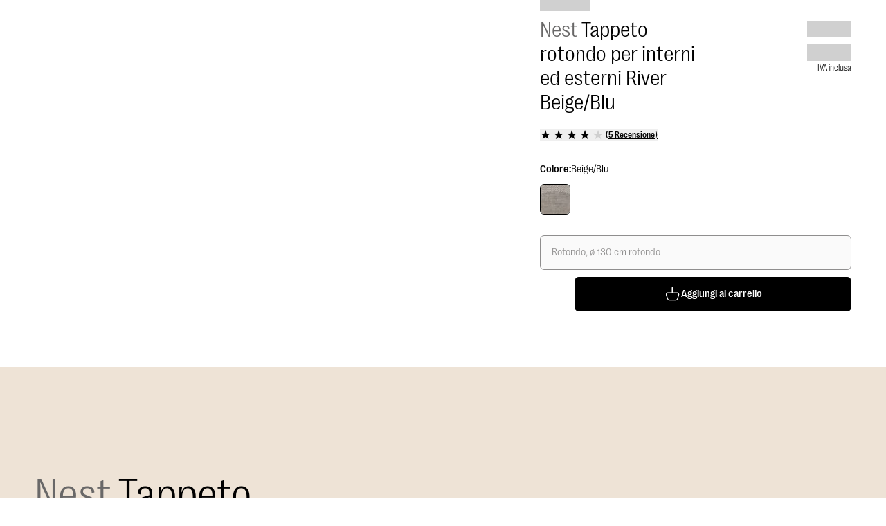

--- FILE ---
content_type: text/html; charset=utf-8
request_url: https://www.benuta.it/tappeto-per-interno-ed-esterno-rotondo-river-beige-blu-60006074-75104.html
body_size: 73087
content:
<!DOCTYPE html><html id="tailwind-id" lang="it-IT"><head><meta charSet="utf-8" data-next-head=""/><meta name="viewport" content="width=device-width, initial-scale=1.0, maximum-scale=5.0" data-next-head=""/><title data-next-head="">Scopri Tappeto rotondo per interni ed esterni River Beige/Blu in diverse dimensioni</title><meta name="robots" content="index,follow" data-next-head=""/><meta name="description" content="Tappeto rotondo per interni ed esterni River Beige/Blu per Sala da pranzo, Cucina, Soggiorno, Esterno / Terrazza ✓ Spedizione Veloce ►Acquista Ora!" data-next-head=""/><link rel="alternate" hrefLang="de-DE" href="https://www.benuta.de/in-outdoor-teppich-rund-river-beige-blau-60006074-75104.html" data-next-head=""/><link rel="alternate" hrefLang="de-AT" href="https://www.benuta.at/in-outdoor-teppich-rund-river-beige-blau-60006074-75104.html" data-next-head=""/><link rel="alternate" hrefLang="fr-FR" href="https://www.benuta.fr/tapis-d-exterieur-interieur-rond-river-beige-bleu-60006074-75104.html" data-next-head=""/><link rel="alternate" hrefLang="es-ES" href="https://www.benuta.es/alfombra-de-exterior-interior-redonda-river-beige-azul-60006074-75104.html" data-next-head=""/><link rel="alternate" hrefLang="it-IT" href="https://www.benuta.it/tappeto-per-interno-ed-esterno-rotondo-river-beige-blu-60006074-75104.html" data-next-head=""/><link rel="alternate" hrefLang="en-GB" href="https://www.benuta.co.uk/in-outdoor-round-rug-river-beige-blue-60006074-75104.html" data-next-head=""/><link rel="alternate" hrefLang="en" href="https://www.benuta.eu/in-outdoor-round-rug-river-beige-blue-60006074-75104.html" data-next-head=""/><link rel="alternate" hrefLang="de-CH" href="https://www.benuta.ch/de/in-outdoor-teppich-rund-river-beige-blau-60006074-75104.html" data-next-head=""/><link rel="alternate" hrefLang="fr-CH" href="https://www.benuta.ch/fr/tapis-d-exterieur-interieur-rond-river-beige-bleu-60006074-75104.html" data-next-head=""/><link rel="alternate" hrefLang="it-CH" href="https://www.benuta.ch/it/tappeto-per-interno-ed-esterno-rotondo-river-beige-blu-60006074-75104.html" data-next-head=""/><link rel="alternate" hrefLang="nl-NL" href="https://www.benuta.nl/in-outdoor-vloerkleed-rond-river-beige-blauw-60006074-75104.html" data-next-head=""/><link rel="alternate" hrefLang="pl-PL" href="https://www.benuta.pl/okragly-dywan-outdoor-river-bezowo-niebieski-60006074-75104.html" data-next-head=""/><link rel="alternate" hrefLang="sv-SE" href="https://www.benuta.se/inom-och-utomhusmatta-rund-river-beige-bla-60006074-75104.html" data-next-head=""/><link rel="alternate" hrefLang="da-DK" href="https://www.benuta.dk/rundt-taeppe-til-indendoers-og-udendoers-river-beige-bla-60006074-75104.html" data-next-head=""/><link rel="alternate" hrefLang="cs-CZ" href="https://www.benuta.cz/vnit-ni-a-venkovni-koberce-river-be-ova-modra-60006074-75104.html" data-next-head=""/><link rel="alternate" hrefLang="pt-PT" href="https://www.benuta.pt/tapete-interior-e-exterior-redonda-river-bege-azul-60006074-75104.html" data-next-head=""/><link rel="alternate" hrefLang="fi-FI" href="https://www.benuta.fi/sis-ja-ulkotilojen-matto-pyore-river-beige-sininen-60006074-75104.html" data-next-head=""/><link rel="alternate" hrefLang="nn-NO" href="https://www.benuta.no/innendoers-og-utendoersteppe-round-river-beige-bla-60006074-75104.html" data-next-head=""/><meta name="twitter:card" content="summary_large_image" data-next-head=""/><meta name="twitter:site" content="@benuta" data-next-head=""/><meta name="twitter:creator" content="@benuta" data-next-head=""/><meta property="og:title" content="Scopri Tappeto rotondo per interni ed esterni River Beige/Blu in diverse dimensioni" data-next-head=""/><meta property="og:description" content="Tappeto rotondo per interni ed esterni River Beige/Blu per Sala da pranzo, Cucina, Soggiorno, Esterno / Terrazza ✓ Spedizione Veloce ►Acquista Ora!" data-next-head=""/><meta property="og:url" content="https://www.benuta.it/tappeto-per-interno-ed-esterno-rotondo-river-beige-blu-60006074-75104.html" data-next-head=""/><meta property="og:type" content="website" data-next-head=""/><meta property="og:image" content="https://b2b.benuta.com/media/catalog/product/c/a/caaa158468b15665c13c4694c098bd0171ca6c30_60006074_beigeblau_front.jpg?quality=73&amp;bg-color=255,255,255&amp;fit=bounds&amp;height=&amp;width=?width=1200&amp;amp;quality=70" data-next-head=""/><meta property="og:image:alt" content="Tappeto rotondo per interni ed esterni River Beige/Blu per Sala da pranzo, Cucina, Soggiorno, Esterno / Terrazza ✓ Spedizione Veloce ►Acquista Ora!" data-next-head=""/><meta property="og:image:type" content="image/jpg" data-next-head=""/><link rel="canonical" href="https://www.benuta.it/tappeto-per-interno-ed-esterno-rotondo-river-beige-blu-60006074-75104.html" data-next-head=""/><link rel="preconnect" href="https://www.googletagmanager.com" crossorigin="anonymous"/><link rel="preconnect" href="https://app.usercentrics.eu" crossorigin="anonymous"/><link rel="preconnect" href="https://api.usercentrics.eu" crossorigin="anonymous"/><link rel="preconnect" href="//ww49g3txrf.kameleoon.io"/><link rel="preload" href="//web.cmp.usercentrics.eu/ui/loader.js" as="script"/><link rel="preload" href="//privacy-proxy.usercentrics.eu/latest/uc-block.bundle.js" as="script" crossorigin="anonymous"/><link rel="apple-touch-icon" sizes="180x180" href="/apple-touch-icon.png"/><link rel="icon" type="image/png" sizes="32x32" href="/favicon-32x32.png"/><link rel="icon" type="image/png" sizes="16x16" href="/favicon-16x16.png"/><meta name="theme-color" content="#ffffff"/><link rel="preload" href="/_next/static/media/3f544ab9dcef3b8b-s.p.woff2" as="font" type="font/woff2" crossorigin="anonymous" data-next-font="size-adjust"/><link rel="preload" href="/_next/static/media/6608bc98de0d43c4-s.p.woff2" as="font" type="font/woff2" crossorigin="anonymous" data-next-font="size-adjust"/><link rel="preload" href="/_next/static/css/9bc1ffd3896e0178.css?dpl=dpl_6zCrdqzVGMsBWFkP9r7ZbSJbKwzV" as="style"/><link rel="preload" href="/_next/static/css/30ed0e4cd604b851.css?dpl=dpl_6zCrdqzVGMsBWFkP9r7ZbSJbKwzV" as="style"/><link rel="preload" href="/_next/static/css/d744cafbefda4a26.css?dpl=dpl_6zCrdqzVGMsBWFkP9r7ZbSJbKwzV" as="style"/><link rel="preload" href="/_next/static/css/0169b51ee0dddb08.css?dpl=dpl_6zCrdqzVGMsBWFkP9r7ZbSJbKwzV" as="style"/><link rel="preload" href="/_next/static/css/b259a27d1e9c137e.css?dpl=dpl_6zCrdqzVGMsBWFkP9r7ZbSJbKwzV" as="style"/><link rel="preload" href="/_next/static/css/485193d21113adc2.css?dpl=dpl_6zCrdqzVGMsBWFkP9r7ZbSJbKwzV" as="style"/><link rel="preload" href="/_next/static/css/678dc59120612dd8.css?dpl=dpl_6zCrdqzVGMsBWFkP9r7ZbSJbKwzV" as="style"/><link rel="preload" as="image" imageSrcSet="https://dam.benuta.com/transform/6a5cfe39-2475-4c67-a945-2b32ad95c365/River?io=transform:scale,width:16&amp;quality=70&amp;format=webp 16w, https://dam.benuta.com/transform/6a5cfe39-2475-4c67-a945-2b32ad95c365/River?io=transform:scale,width:32&amp;quality=70&amp;format=webp 32w, https://dam.benuta.com/transform/6a5cfe39-2475-4c67-a945-2b32ad95c365/River?io=transform:scale,width:48&amp;quality=70&amp;format=webp 48w, https://dam.benuta.com/transform/6a5cfe39-2475-4c67-a945-2b32ad95c365/River?io=transform:scale,width:64&amp;quality=70&amp;format=webp 64w, https://dam.benuta.com/transform/6a5cfe39-2475-4c67-a945-2b32ad95c365/River?io=transform:scale,width:96&amp;quality=70&amp;format=webp 96w, https://dam.benuta.com/transform/6a5cfe39-2475-4c67-a945-2b32ad95c365/River?io=transform:scale,width:128&amp;quality=70&amp;format=webp 128w, https://dam.benuta.com/transform/6a5cfe39-2475-4c67-a945-2b32ad95c365/River?io=transform:scale,width:256&amp;quality=70&amp;format=webp 256w, https://dam.benuta.com/transform/6a5cfe39-2475-4c67-a945-2b32ad95c365/River?io=transform:scale,width:384&amp;quality=70&amp;format=webp 384w, https://dam.benuta.com/transform/6a5cfe39-2475-4c67-a945-2b32ad95c365/River?io=transform:scale,width:640&amp;quality=70&amp;format=webp 640w, https://dam.benuta.com/transform/6a5cfe39-2475-4c67-a945-2b32ad95c365/River?io=transform:scale,width:750&amp;quality=70&amp;format=webp 750w, https://dam.benuta.com/transform/6a5cfe39-2475-4c67-a945-2b32ad95c365/River?io=transform:scale,width:1080&amp;quality=70&amp;format=webp 1080w, https://dam.benuta.com/transform/6a5cfe39-2475-4c67-a945-2b32ad95c365/River?io=transform:scale,width:1200&amp;quality=70&amp;format=webp 1200w, https://dam.benuta.com/transform/6a5cfe39-2475-4c67-a945-2b32ad95c365/River?io=transform:scale,width:1920&amp;quality=70&amp;format=webp 1920w, https://dam.benuta.com/transform/6a5cfe39-2475-4c67-a945-2b32ad95c365/River?io=transform:scale,width:2048&amp;quality=70&amp;format=webp 2048w, https://dam.benuta.com/transform/6a5cfe39-2475-4c67-a945-2b32ad95c365/River?io=transform:scale,width:3840&amp;quality=70&amp;format=webp 3840w" imageSizes="(max-width: 767px) 50vw, (max-width: 1023px) 100vw, 0vw" fetchPriority="high" data-next-head=""/><link rel="preload" as="image" imageSrcSet="https://dam.benuta.com/transform/4a14d79c-495e-4113-b599-3d13472cc01b/River?io=transform:scale,width:16&amp;quality=70&amp;format=webp 16w, https://dam.benuta.com/transform/4a14d79c-495e-4113-b599-3d13472cc01b/River?io=transform:scale,width:32&amp;quality=70&amp;format=webp 32w, https://dam.benuta.com/transform/4a14d79c-495e-4113-b599-3d13472cc01b/River?io=transform:scale,width:48&amp;quality=70&amp;format=webp 48w, https://dam.benuta.com/transform/4a14d79c-495e-4113-b599-3d13472cc01b/River?io=transform:scale,width:64&amp;quality=70&amp;format=webp 64w, https://dam.benuta.com/transform/4a14d79c-495e-4113-b599-3d13472cc01b/River?io=transform:scale,width:96&amp;quality=70&amp;format=webp 96w, https://dam.benuta.com/transform/4a14d79c-495e-4113-b599-3d13472cc01b/River?io=transform:scale,width:128&amp;quality=70&amp;format=webp 128w, https://dam.benuta.com/transform/4a14d79c-495e-4113-b599-3d13472cc01b/River?io=transform:scale,width:256&amp;quality=70&amp;format=webp 256w, https://dam.benuta.com/transform/4a14d79c-495e-4113-b599-3d13472cc01b/River?io=transform:scale,width:384&amp;quality=70&amp;format=webp 384w, https://dam.benuta.com/transform/4a14d79c-495e-4113-b599-3d13472cc01b/River?io=transform:scale,width:640&amp;quality=70&amp;format=webp 640w, https://dam.benuta.com/transform/4a14d79c-495e-4113-b599-3d13472cc01b/River?io=transform:scale,width:750&amp;quality=70&amp;format=webp 750w, https://dam.benuta.com/transform/4a14d79c-495e-4113-b599-3d13472cc01b/River?io=transform:scale,width:1080&amp;quality=70&amp;format=webp 1080w, https://dam.benuta.com/transform/4a14d79c-495e-4113-b599-3d13472cc01b/River?io=transform:scale,width:1200&amp;quality=70&amp;format=webp 1200w, https://dam.benuta.com/transform/4a14d79c-495e-4113-b599-3d13472cc01b/River?io=transform:scale,width:1920&amp;quality=70&amp;format=webp 1920w, https://dam.benuta.com/transform/4a14d79c-495e-4113-b599-3d13472cc01b/River?io=transform:scale,width:2048&amp;quality=70&amp;format=webp 2048w, https://dam.benuta.com/transform/4a14d79c-495e-4113-b599-3d13472cc01b/River?io=transform:scale,width:3840&amp;quality=70&amp;format=webp 3840w" imageSizes="(max-width: 767px) 50vw, (max-width: 1023px) 100vw, 0vw" fetchPriority="high" data-next-head=""/><link rel="preload" as="image" imageSrcSet="https://dam.benuta.com/transform/6a5cfe39-2475-4c67-a945-2b32ad95c365/River?io=transform:scale,width:16&amp;quality=70&amp;format=webp 16w, https://dam.benuta.com/transform/6a5cfe39-2475-4c67-a945-2b32ad95c365/River?io=transform:scale,width:32&amp;quality=70&amp;format=webp 32w, https://dam.benuta.com/transform/6a5cfe39-2475-4c67-a945-2b32ad95c365/River?io=transform:scale,width:48&amp;quality=70&amp;format=webp 48w, https://dam.benuta.com/transform/6a5cfe39-2475-4c67-a945-2b32ad95c365/River?io=transform:scale,width:64&amp;quality=70&amp;format=webp 64w, https://dam.benuta.com/transform/6a5cfe39-2475-4c67-a945-2b32ad95c365/River?io=transform:scale,width:96&amp;quality=70&amp;format=webp 96w, https://dam.benuta.com/transform/6a5cfe39-2475-4c67-a945-2b32ad95c365/River?io=transform:scale,width:128&amp;quality=70&amp;format=webp 128w, https://dam.benuta.com/transform/6a5cfe39-2475-4c67-a945-2b32ad95c365/River?io=transform:scale,width:256&amp;quality=70&amp;format=webp 256w, https://dam.benuta.com/transform/6a5cfe39-2475-4c67-a945-2b32ad95c365/River?io=transform:scale,width:384&amp;quality=70&amp;format=webp 384w, https://dam.benuta.com/transform/6a5cfe39-2475-4c67-a945-2b32ad95c365/River?io=transform:scale,width:640&amp;quality=70&amp;format=webp 640w, https://dam.benuta.com/transform/6a5cfe39-2475-4c67-a945-2b32ad95c365/River?io=transform:scale,width:750&amp;quality=70&amp;format=webp 750w, https://dam.benuta.com/transform/6a5cfe39-2475-4c67-a945-2b32ad95c365/River?io=transform:scale,width:1080&amp;quality=70&amp;format=webp 1080w, https://dam.benuta.com/transform/6a5cfe39-2475-4c67-a945-2b32ad95c365/River?io=transform:scale,width:1200&amp;quality=70&amp;format=webp 1200w, https://dam.benuta.com/transform/6a5cfe39-2475-4c67-a945-2b32ad95c365/River?io=transform:scale,width:1920&amp;quality=70&amp;format=webp 1920w, https://dam.benuta.com/transform/6a5cfe39-2475-4c67-a945-2b32ad95c365/River?io=transform:scale,width:2048&amp;quality=70&amp;format=webp 2048w, https://dam.benuta.com/transform/6a5cfe39-2475-4c67-a945-2b32ad95c365/River?io=transform:scale,width:3840&amp;quality=70&amp;format=webp 3840w" imageSizes="(min-width: 1024px) 50vw, 0vw" fetchPriority="high" data-next-head=""/><style type="text/css">.fresnel-container{margin:0;padding:0;}
@media not all and (min-width:0px) and (max-width:449.98px){.fresnel-at-xxs{display:none!important;}}
@media not all and (min-width:450px) and (max-width:599.98px){.fresnel-at-xs{display:none!important;}}
@media not all and (min-width:600px) and (max-width:767.98px){.fresnel-at-sm{display:none!important;}}
@media not all and (min-width:768px) and (max-width:1023.98px){.fresnel-at-md{display:none!important;}}
@media not all and (min-width:1024px) and (max-width:1199.98px){.fresnel-at-lg{display:none!important;}}
@media not all and (min-width:1200px) and (max-width:1439.98px){.fresnel-at-lgx{display:none!important;}}
@media not all and (min-width:1440px) and (max-width:1919.98px){.fresnel-at-xl{display:none!important;}}
@media not all and (min-width:1920px) and (max-width:2559.98px){.fresnel-at-2xl{display:none!important;}}
@media not all and (min-width:2560px) and (max-width:3839.98px){.fresnel-at-2k{display:none!important;}}
@media not all and (min-width:3840px){.fresnel-at-4k{display:none!important;}}
@media not all and (max-width:449.98px){.fresnel-lessThan-xs{display:none!important;}}
@media not all and (max-width:599.98px){.fresnel-lessThan-sm{display:none!important;}}
@media not all and (max-width:767.98px){.fresnel-lessThan-md{display:none!important;}}
@media not all and (max-width:1023.98px){.fresnel-lessThan-lg{display:none!important;}}
@media not all and (max-width:1199.98px){.fresnel-lessThan-lgx{display:none!important;}}
@media not all and (max-width:1439.98px){.fresnel-lessThan-xl{display:none!important;}}
@media not all and (max-width:1919.98px){.fresnel-lessThan-2xl{display:none!important;}}
@media not all and (max-width:2559.98px){.fresnel-lessThan-2k{display:none!important;}}
@media not all and (max-width:3839.98px){.fresnel-lessThan-4k{display:none!important;}}
@media not all and (min-width:450px){.fresnel-greaterThan-xxs{display:none!important;}}
@media not all and (min-width:600px){.fresnel-greaterThan-xs{display:none!important;}}
@media not all and (min-width:768px){.fresnel-greaterThan-sm{display:none!important;}}
@media not all and (min-width:1024px){.fresnel-greaterThan-md{display:none!important;}}
@media not all and (min-width:1200px){.fresnel-greaterThan-lg{display:none!important;}}
@media not all and (min-width:1440px){.fresnel-greaterThan-lgx{display:none!important;}}
@media not all and (min-width:1920px){.fresnel-greaterThan-xl{display:none!important;}}
@media not all and (min-width:2560px){.fresnel-greaterThan-2xl{display:none!important;}}
@media not all and (min-width:3840px){.fresnel-greaterThan-2k{display:none!important;}}
@media not all and (min-width:0px){.fresnel-greaterThanOrEqual-xxs{display:none!important;}}
@media not all and (min-width:450px){.fresnel-greaterThanOrEqual-xs{display:none!important;}}
@media not all and (min-width:600px){.fresnel-greaterThanOrEqual-sm{display:none!important;}}
@media not all and (min-width:768px){.fresnel-greaterThanOrEqual-md{display:none!important;}}
@media not all and (min-width:1024px){.fresnel-greaterThanOrEqual-lg{display:none!important;}}
@media not all and (min-width:1200px){.fresnel-greaterThanOrEqual-lgx{display:none!important;}}
@media not all and (min-width:1440px){.fresnel-greaterThanOrEqual-xl{display:none!important;}}
@media not all and (min-width:1920px){.fresnel-greaterThanOrEqual-2xl{display:none!important;}}
@media not all and (min-width:2560px){.fresnel-greaterThanOrEqual-2k{display:none!important;}}
@media not all and (min-width:3840px){.fresnel-greaterThanOrEqual-4k{display:none!important;}}
@media not all and (min-width:0px) and (max-width:449.98px){.fresnel-between-xxs-xs{display:none!important;}}
@media not all and (min-width:0px) and (max-width:599.98px){.fresnel-between-xxs-sm{display:none!important;}}
@media not all and (min-width:0px) and (max-width:767.98px){.fresnel-between-xxs-md{display:none!important;}}
@media not all and (min-width:0px) and (max-width:1023.98px){.fresnel-between-xxs-lg{display:none!important;}}
@media not all and (min-width:0px) and (max-width:1199.98px){.fresnel-between-xxs-lgx{display:none!important;}}
@media not all and (min-width:0px) and (max-width:1439.98px){.fresnel-between-xxs-xl{display:none!important;}}
@media not all and (min-width:0px) and (max-width:1919.98px){.fresnel-between-xxs-2xl{display:none!important;}}
@media not all and (min-width:0px) and (max-width:2559.98px){.fresnel-between-xxs-2k{display:none!important;}}
@media not all and (min-width:0px) and (max-width:3839.98px){.fresnel-between-xxs-4k{display:none!important;}}
@media not all and (min-width:450px) and (max-width:599.98px){.fresnel-between-xs-sm{display:none!important;}}
@media not all and (min-width:450px) and (max-width:767.98px){.fresnel-between-xs-md{display:none!important;}}
@media not all and (min-width:450px) and (max-width:1023.98px){.fresnel-between-xs-lg{display:none!important;}}
@media not all and (min-width:450px) and (max-width:1199.98px){.fresnel-between-xs-lgx{display:none!important;}}
@media not all and (min-width:450px) and (max-width:1439.98px){.fresnel-between-xs-xl{display:none!important;}}
@media not all and (min-width:450px) and (max-width:1919.98px){.fresnel-between-xs-2xl{display:none!important;}}
@media not all and (min-width:450px) and (max-width:2559.98px){.fresnel-between-xs-2k{display:none!important;}}
@media not all and (min-width:450px) and (max-width:3839.98px){.fresnel-between-xs-4k{display:none!important;}}
@media not all and (min-width:600px) and (max-width:767.98px){.fresnel-between-sm-md{display:none!important;}}
@media not all and (min-width:600px) and (max-width:1023.98px){.fresnel-between-sm-lg{display:none!important;}}
@media not all and (min-width:600px) and (max-width:1199.98px){.fresnel-between-sm-lgx{display:none!important;}}
@media not all and (min-width:600px) and (max-width:1439.98px){.fresnel-between-sm-xl{display:none!important;}}
@media not all and (min-width:600px) and (max-width:1919.98px){.fresnel-between-sm-2xl{display:none!important;}}
@media not all and (min-width:600px) and (max-width:2559.98px){.fresnel-between-sm-2k{display:none!important;}}
@media not all and (min-width:600px) and (max-width:3839.98px){.fresnel-between-sm-4k{display:none!important;}}
@media not all and (min-width:768px) and (max-width:1023.98px){.fresnel-between-md-lg{display:none!important;}}
@media not all and (min-width:768px) and (max-width:1199.98px){.fresnel-between-md-lgx{display:none!important;}}
@media not all and (min-width:768px) and (max-width:1439.98px){.fresnel-between-md-xl{display:none!important;}}
@media not all and (min-width:768px) and (max-width:1919.98px){.fresnel-between-md-2xl{display:none!important;}}
@media not all and (min-width:768px) and (max-width:2559.98px){.fresnel-between-md-2k{display:none!important;}}
@media not all and (min-width:768px) and (max-width:3839.98px){.fresnel-between-md-4k{display:none!important;}}
@media not all and (min-width:1024px) and (max-width:1199.98px){.fresnel-between-lg-lgx{display:none!important;}}
@media not all and (min-width:1024px) and (max-width:1439.98px){.fresnel-between-lg-xl{display:none!important;}}
@media not all and (min-width:1024px) and (max-width:1919.98px){.fresnel-between-lg-2xl{display:none!important;}}
@media not all and (min-width:1024px) and (max-width:2559.98px){.fresnel-between-lg-2k{display:none!important;}}
@media not all and (min-width:1024px) and (max-width:3839.98px){.fresnel-between-lg-4k{display:none!important;}}
@media not all and (min-width:1200px) and (max-width:1439.98px){.fresnel-between-lgx-xl{display:none!important;}}
@media not all and (min-width:1200px) and (max-width:1919.98px){.fresnel-between-lgx-2xl{display:none!important;}}
@media not all and (min-width:1200px) and (max-width:2559.98px){.fresnel-between-lgx-2k{display:none!important;}}
@media not all and (min-width:1200px) and (max-width:3839.98px){.fresnel-between-lgx-4k{display:none!important;}}
@media not all and (min-width:1440px) and (max-width:1919.98px){.fresnel-between-xl-2xl{display:none!important;}}
@media not all and (min-width:1440px) and (max-width:2559.98px){.fresnel-between-xl-2k{display:none!important;}}
@media not all and (min-width:1440px) and (max-width:3839.98px){.fresnel-between-xl-4k{display:none!important;}}
@media not all and (min-width:1920px) and (max-width:2559.98px){.fresnel-between-2xl-2k{display:none!important;}}
@media not all and (min-width:1920px) and (max-width:3839.98px){.fresnel-between-2xl-4k{display:none!important;}}
@media not all and (min-width:2560px) and (max-width:3839.98px){.fresnel-between-2k-4k{display:none!important;}}</style><script id="usc-consent" data-nscript="beforeInteractive">
  window.dataLayer = window.dataLayer || [];
  function gtag() {
      dataLayer.push(arguments);
  }
  gtag("consent", "default", {
      ad_user_data: "denied",
      ad_personalization: "denied",
      ad_storage: "denied",
      analytics_storage: "denied",
      wait_for_update: 2000
  });
  gtag("set", "ads_data_redaction", true);
</script><script id="hyros" type="text/plain" data-usercentrics="Hyros" data-nscript="beforeInteractive">
  var head = document.head;
  var script = document.createElement('script');
  script.type = 'text/javascript';
  script.src = "https://b2c.benuta.it/v1/lst/universal-script?ph=635a81707cd771453575a9d910cfa515ad7256e041c2638f5d1cb21fa6901804&tag=!shopit&ref_url=" + encodeURI(document.URL);
  head.appendChild(script);
</script><link rel="stylesheet" href="/_next/static/css/9bc1ffd3896e0178.css?dpl=dpl_6zCrdqzVGMsBWFkP9r7ZbSJbKwzV" data-n-g=""/><link rel="stylesheet" href="/_next/static/css/30ed0e4cd604b851.css?dpl=dpl_6zCrdqzVGMsBWFkP9r7ZbSJbKwzV" data-n-g=""/><link rel="stylesheet" href="/_next/static/css/d744cafbefda4a26.css?dpl=dpl_6zCrdqzVGMsBWFkP9r7ZbSJbKwzV" data-n-g=""/><link rel="stylesheet" href="/_next/static/css/0169b51ee0dddb08.css?dpl=dpl_6zCrdqzVGMsBWFkP9r7ZbSJbKwzV" data-n-g=""/><link rel="stylesheet" href="/_next/static/css/b259a27d1e9c137e.css?dpl=dpl_6zCrdqzVGMsBWFkP9r7ZbSJbKwzV" data-n-p=""/><link rel="stylesheet" href="/_next/static/css/485193d21113adc2.css?dpl=dpl_6zCrdqzVGMsBWFkP9r7ZbSJbKwzV" data-n-p=""/><link rel="stylesheet" href="/_next/static/css/678dc59120612dd8.css?dpl=dpl_6zCrdqzVGMsBWFkP9r7ZbSJbKwzV"/><noscript data-n-css=""></noscript><script defer="" noModule="" src="/_next/static/chunks/polyfills-42372ed130431b0a.js?dpl=dpl_6zCrdqzVGMsBWFkP9r7ZbSJbKwzV"></script><script defer="" src="/_next/static/chunks/821.699ffe8876d074c7.js?dpl=dpl_6zCrdqzVGMsBWFkP9r7ZbSJbKwzV"></script><script defer="" src="/_next/static/chunks/lib-1e225d06.9b3952442208bc13.js?dpl=dpl_6zCrdqzVGMsBWFkP9r7ZbSJbKwzV"></script><script defer="" src="/_next/static/chunks/2434.000ff74b19f75174.js?dpl=dpl_6zCrdqzVGMsBWFkP9r7ZbSJbKwzV"></script><script src="/_next/static/chunks/webpack-5aca6b7cd91e4416.js?dpl=dpl_6zCrdqzVGMsBWFkP9r7ZbSJbKwzV" defer=""></script><script src="/_next/static/chunks/react-vendor-36598b9c-f15cc28ea437357e.js?dpl=dpl_6zCrdqzVGMsBWFkP9r7ZbSJbKwzV" defer=""></script><script src="/_next/static/chunks/react-vendor-8cbd2506-e817b18ced4eb581.js?dpl=dpl_6zCrdqzVGMsBWFkP9r7ZbSJbKwzV" defer=""></script><script src="/_next/static/chunks/lib-63f607d7-f648aa4781dc10bf.js?dpl=dpl_6zCrdqzVGMsBWFkP9r7ZbSJbKwzV" defer=""></script><script src="/_next/static/chunks/lib-3d479d9e-cb0676b389d1adb2.js?dpl=dpl_6zCrdqzVGMsBWFkP9r7ZbSJbKwzV" defer=""></script><script src="/_next/static/chunks/9270-78756c3f596c3a42.js?dpl=dpl_6zCrdqzVGMsBWFkP9r7ZbSJbKwzV" defer=""></script><script src="/_next/static/chunks/7775-0dba79f6572fa62f.js?dpl=dpl_6zCrdqzVGMsBWFkP9r7ZbSJbKwzV" defer=""></script><script src="/_next/static/chunks/main-283f612a2c8371f9.js?dpl=dpl_6zCrdqzVGMsBWFkP9r7ZbSJbKwzV" defer=""></script><script src="/_next/static/chunks/google-maps-checkout-88c22c8f57900ee5.js?dpl=dpl_6zCrdqzVGMsBWFkP9r7ZbSJbKwzV" defer=""></script><script src="/_next/static/chunks/tanstack-query-core-ee2f4191034c384a.js?dpl=dpl_6zCrdqzVGMsBWFkP9r7ZbSJbKwzV" defer=""></script><script src="/_next/static/chunks/swiper-fc104530-c08b4114d956abb8.js?dpl=dpl_6zCrdqzVGMsBWFkP9r7ZbSJbKwzV" defer=""></script><script src="/_next/static/chunks/swiper-6391b56b-cb9587ce643b54f7.js?dpl=dpl_6zCrdqzVGMsBWFkP9r7ZbSJbKwzV" defer=""></script><script src="/_next/static/chunks/lib-cc53b370-9f02153cb1faf0a4.js?dpl=dpl_6zCrdqzVGMsBWFkP9r7ZbSJbKwzV" defer=""></script><script src="/_next/static/chunks/lib-1d1ce337-819fef44cf463984.js?dpl=dpl_6zCrdqzVGMsBWFkP9r7ZbSJbKwzV" defer=""></script><script src="/_next/static/chunks/lib-64e18f15-e15adb956157f936.js?dpl=dpl_6zCrdqzVGMsBWFkP9r7ZbSJbKwzV" defer=""></script><script src="/_next/static/chunks/lib-82b3f812-d493e697da18bb27.js?dpl=dpl_6zCrdqzVGMsBWFkP9r7ZbSJbKwzV" defer=""></script><script src="/_next/static/chunks/lib-c03ad364-e130da69de37e85f.js?dpl=dpl_6zCrdqzVGMsBWFkP9r7ZbSJbKwzV" defer=""></script><script src="/_next/static/chunks/lib-b0569cf3-70489d73d81a5180.js?dpl=dpl_6zCrdqzVGMsBWFkP9r7ZbSJbKwzV" defer=""></script><script src="/_next/static/chunks/lib-4fc2fd96-c2a657e807db7426.js?dpl=dpl_6zCrdqzVGMsBWFkP9r7ZbSJbKwzV" defer=""></script><script src="/_next/static/chunks/lib-ba90d38a-afd0747a497533f2.js?dpl=dpl_6zCrdqzVGMsBWFkP9r7ZbSJbKwzV" defer=""></script><script src="/_next/static/chunks/lib-fb6a22c0-aa1607f3c5f8299b.js?dpl=dpl_6zCrdqzVGMsBWFkP9r7ZbSJbKwzV" defer=""></script><script src="/_next/static/chunks/lib-2ce2014e-2ff2a17c900e1998.js?dpl=dpl_6zCrdqzVGMsBWFkP9r7ZbSJbKwzV" defer=""></script><script src="/_next/static/chunks/lib-e96c82b4-2da558aac004612a.js?dpl=dpl_6zCrdqzVGMsBWFkP9r7ZbSJbKwzV" defer=""></script><script src="/_next/static/chunks/lib-84b0c589-b90038ebca87824c.js?dpl=dpl_6zCrdqzVGMsBWFkP9r7ZbSJbKwzV" defer=""></script><script src="/_next/static/chunks/lib-e87f78d5-2b0d4ae86bc168db.js?dpl=dpl_6zCrdqzVGMsBWFkP9r7ZbSJbKwzV" defer=""></script><script src="/_next/static/chunks/lib-99e54324-85bd6cd2602cffaf.js?dpl=dpl_6zCrdqzVGMsBWFkP9r7ZbSJbKwzV" defer=""></script><script src="/_next/static/chunks/7070-838dbe39958022ee.js?dpl=dpl_6zCrdqzVGMsBWFkP9r7ZbSJbKwzV" defer=""></script><script src="/_next/static/chunks/4787-7fa136e4e286ac33.js?dpl=dpl_6zCrdqzVGMsBWFkP9r7ZbSJbKwzV" defer=""></script><script src="/_next/static/chunks/5822-2e0860b1327a51fd.js?dpl=dpl_6zCrdqzVGMsBWFkP9r7ZbSJbKwzV" defer=""></script><script src="/_next/static/chunks/4212-6d060a6a5ddb441f.js?dpl=dpl_6zCrdqzVGMsBWFkP9r7ZbSJbKwzV" defer=""></script><script src="/_next/static/chunks/7964-c368cc7bb243154b.js?dpl=dpl_6zCrdqzVGMsBWFkP9r7ZbSJbKwzV" defer=""></script><script src="/_next/static/chunks/3721-e6da07ce6deea1b1.js?dpl=dpl_6zCrdqzVGMsBWFkP9r7ZbSJbKwzV" defer=""></script><script src="/_next/static/chunks/8007-06578df2e0bb89e2.js?dpl=dpl_6zCrdqzVGMsBWFkP9r7ZbSJbKwzV" defer=""></script><script src="/_next/static/chunks/7665-6c62e041e8e421d0.js?dpl=dpl_6zCrdqzVGMsBWFkP9r7ZbSJbKwzV" defer=""></script><script src="/_next/static/chunks/6814-b5ed75fa58b81373.js?dpl=dpl_6zCrdqzVGMsBWFkP9r7ZbSJbKwzV" defer=""></script><script src="/_next/static/chunks/4745-9544eef5d5a9055a.js?dpl=dpl_6zCrdqzVGMsBWFkP9r7ZbSJbKwzV" defer=""></script><script src="/_next/static/chunks/pages/_app-095f0c1fbf98d5dd.js?dpl=dpl_6zCrdqzVGMsBWFkP9r7ZbSJbKwzV" defer=""></script><script src="/_next/static/chunks/ui-libs-8d56c7ce-2a82df8644a0fc37.js?dpl=dpl_6zCrdqzVGMsBWFkP9r7ZbSJbKwzV" defer=""></script><script src="/_next/static/chunks/ui-libs-ab4c932a-faac6b9a744a8374.js?dpl=dpl_6zCrdqzVGMsBWFkP9r7ZbSJbKwzV" defer=""></script><script src="/_next/static/chunks/ui-libs-51b4101d-91ab452940a80094.js?dpl=dpl_6zCrdqzVGMsBWFkP9r7ZbSJbKwzV" defer=""></script><script src="/_next/static/chunks/ui-libs-2262e9b8-f8aaa8ddee4bfddb.js?dpl=dpl_6zCrdqzVGMsBWFkP9r7ZbSJbKwzV" defer=""></script><script src="/_next/static/chunks/lib-7d5d51d3-42bdcb7c1caefd22.js?dpl=dpl_6zCrdqzVGMsBWFkP9r7ZbSJbKwzV" defer=""></script><script src="/_next/static/chunks/lib-1dec763a-7eea77e5574a475d.js?dpl=dpl_6zCrdqzVGMsBWFkP9r7ZbSJbKwzV" defer=""></script><script src="/_next/static/chunks/lib-4fe52d5d-c9ba72f348233b0c.js?dpl=dpl_6zCrdqzVGMsBWFkP9r7ZbSJbKwzV" defer=""></script><script src="/_next/static/chunks/lib-12506abe-4d13b3deeb0d5d41.js?dpl=dpl_6zCrdqzVGMsBWFkP9r7ZbSJbKwzV" defer=""></script><script src="/_next/static/chunks/lib-f631fa2c-c3f50c4977e6d2c7.js?dpl=dpl_6zCrdqzVGMsBWFkP9r7ZbSJbKwzV" defer=""></script><script src="/_next/static/chunks/lib-b6f8c0ec-c21ba3bc3eee9efe.js?dpl=dpl_6zCrdqzVGMsBWFkP9r7ZbSJbKwzV" defer=""></script><script src="/_next/static/chunks/lib-7b7ca475-acb8b5dbc477ef3a.js?dpl=dpl_6zCrdqzVGMsBWFkP9r7ZbSJbKwzV" defer=""></script><script src="/_next/static/chunks/lib-eceb7e7e-17b8f8bea443dbfe.js?dpl=dpl_6zCrdqzVGMsBWFkP9r7ZbSJbKwzV" defer=""></script><script src="/_next/static/chunks/lib-492c1ee6-28b4b816fef5e579.js?dpl=dpl_6zCrdqzVGMsBWFkP9r7ZbSJbKwzV" defer=""></script><script src="/_next/static/chunks/lib-c7abc67e-f1fba1d20b7b7b2b.js?dpl=dpl_6zCrdqzVGMsBWFkP9r7ZbSJbKwzV" defer=""></script><script src="/_next/static/chunks/lib-2df2b43d-38f52f560c66a908.js?dpl=dpl_6zCrdqzVGMsBWFkP9r7ZbSJbKwzV" defer=""></script><script src="/_next/static/chunks/lib-f334c630-d08792568381e42d.js?dpl=dpl_6zCrdqzVGMsBWFkP9r7ZbSJbKwzV" defer=""></script><script src="/_next/static/chunks/lib-e54f77ca-9ee148e2375e28b0.js?dpl=dpl_6zCrdqzVGMsBWFkP9r7ZbSJbKwzV" defer=""></script><script src="/_next/static/chunks/lib-8951025b-e71eb4972a9b867b.js?dpl=dpl_6zCrdqzVGMsBWFkP9r7ZbSJbKwzV" defer=""></script><script src="/_next/static/chunks/lib-88eff792-a4668487c63b255a.js?dpl=dpl_6zCrdqzVGMsBWFkP9r7ZbSJbKwzV" defer=""></script><script src="/_next/static/chunks/lib-4b17064d-5f7a1dfac7721830.js?dpl=dpl_6zCrdqzVGMsBWFkP9r7ZbSJbKwzV" defer=""></script><script src="/_next/static/chunks/commons-24ef3e52-07ee6c52fd54660d.js?dpl=dpl_6zCrdqzVGMsBWFkP9r7ZbSJbKwzV" defer=""></script><script src="/_next/static/chunks/commons-eff57e0a-d1cf0c291cf7989a.js?dpl=dpl_6zCrdqzVGMsBWFkP9r7ZbSJbKwzV" defer=""></script><script src="/_next/static/chunks/commons-66eb21af-cf8a3fa3830cf095.js?dpl=dpl_6zCrdqzVGMsBWFkP9r7ZbSJbKwzV" defer=""></script><script src="/_next/static/chunks/commons-c79341c7-4e25e3a20b415ea2.js?dpl=dpl_6zCrdqzVGMsBWFkP9r7ZbSJbKwzV" defer=""></script><script src="/_next/static/chunks/commons-bbeed740-b90c012b0264007d.js?dpl=dpl_6zCrdqzVGMsBWFkP9r7ZbSJbKwzV" defer=""></script><script src="/_next/static/chunks/commons-51be627a-a639b0d051358b0d.js?dpl=dpl_6zCrdqzVGMsBWFkP9r7ZbSJbKwzV" defer=""></script><script src="/_next/static/chunks/commons-0b986467-5620d10fab9be107.js?dpl=dpl_6zCrdqzVGMsBWFkP9r7ZbSJbKwzV" defer=""></script><script src="/_next/static/chunks/commons-7e905434-5341a0fccfae3adc.js?dpl=dpl_6zCrdqzVGMsBWFkP9r7ZbSJbKwzV" defer=""></script><script src="/_next/static/chunks/commons-c633b6ca-7b5c5b7c6feaa38b.js?dpl=dpl_6zCrdqzVGMsBWFkP9r7ZbSJbKwzV" defer=""></script><script src="/_next/static/chunks/commons-6c6ec693-f8ad9f1b13f536ba.js?dpl=dpl_6zCrdqzVGMsBWFkP9r7ZbSJbKwzV" defer=""></script><script src="/_next/static/chunks/commons-5007a984-8ed9c35948bfc87d.js?dpl=dpl_6zCrdqzVGMsBWFkP9r7ZbSJbKwzV" defer=""></script><script src="/_next/static/chunks/commons-95e00f6c-7647c5b6e59341ec.js?dpl=dpl_6zCrdqzVGMsBWFkP9r7ZbSJbKwzV" defer=""></script><script src="/_next/static/chunks/commons-adbd71cf-7d3fa3070f5909be.js?dpl=dpl_6zCrdqzVGMsBWFkP9r7ZbSJbKwzV" defer=""></script><script src="/_next/static/chunks/commons-f1fa65ca-1b028f6a3da3f2a2.js?dpl=dpl_6zCrdqzVGMsBWFkP9r7ZbSJbKwzV" defer=""></script><script src="/_next/static/chunks/commons-e6c8bb08-45494ad3f2d60a83.js?dpl=dpl_6zCrdqzVGMsBWFkP9r7ZbSJbKwzV" defer=""></script><script src="/_next/static/chunks/commons-7c149f89-96b549ab920a981b.js?dpl=dpl_6zCrdqzVGMsBWFkP9r7ZbSJbKwzV" defer=""></script><script src="/_next/static/chunks/commons-7094cc57-574abad8cbba22a2.js?dpl=dpl_6zCrdqzVGMsBWFkP9r7ZbSJbKwzV" defer=""></script><script src="/_next/static/chunks/commons-08d19a26-d150f0d319a66e01.js?dpl=dpl_6zCrdqzVGMsBWFkP9r7ZbSJbKwzV" defer=""></script><script src="/_next/static/chunks/commons-55860998-2864a59ac66fdef3.js?dpl=dpl_6zCrdqzVGMsBWFkP9r7ZbSJbKwzV" defer=""></script><script src="/_next/static/chunks/commons-c0d6a49e-e57a56cfb67ea5f6.js?dpl=dpl_6zCrdqzVGMsBWFkP9r7ZbSJbKwzV" defer=""></script><script src="/_next/static/chunks/commons-bc050c32-9ad5ff936e3f1138.js?dpl=dpl_6zCrdqzVGMsBWFkP9r7ZbSJbKwzV" defer=""></script><script src="/_next/static/chunks/commons-b49fab05-94add0034f2b2cfc.js?dpl=dpl_6zCrdqzVGMsBWFkP9r7ZbSJbKwzV" defer=""></script><script src="/_next/static/chunks/commons-fa70753b-302629d1a291f0dc.js?dpl=dpl_6zCrdqzVGMsBWFkP9r7ZbSJbKwzV" defer=""></script><script src="/_next/static/chunks/commons-8cbd2506-e77f73beb5d2856e.js?dpl=dpl_6zCrdqzVGMsBWFkP9r7ZbSJbKwzV" defer=""></script><script src="/_next/static/chunks/commons-eb2fbf4c-794945bde47a45b8.js?dpl=dpl_6zCrdqzVGMsBWFkP9r7ZbSJbKwzV" defer=""></script><script src="/_next/static/chunks/commons-377fed06-e83e3a8a25dddb09.js?dpl=dpl_6zCrdqzVGMsBWFkP9r7ZbSJbKwzV" defer=""></script><script src="/_next/static/chunks/commons-801cc859-9d2cad553dfd539f.js?dpl=dpl_6zCrdqzVGMsBWFkP9r7ZbSJbKwzV" defer=""></script><script src="/_next/static/chunks/commons-28078580-b3a69e4ad895a1b9.js?dpl=dpl_6zCrdqzVGMsBWFkP9r7ZbSJbKwzV" defer=""></script><script src="/_next/static/chunks/commons-f5ee3ce1-bc3fc3e85923a3dc.js?dpl=dpl_6zCrdqzVGMsBWFkP9r7ZbSJbKwzV" defer=""></script><script src="/_next/static/chunks/commons-5419a19e-340587abc0a69f78.js?dpl=dpl_6zCrdqzVGMsBWFkP9r7ZbSJbKwzV" defer=""></script><script src="/_next/static/chunks/pages/%5B...slug%5D-bcec642d56c12261.js?dpl=dpl_6zCrdqzVGMsBWFkP9r7ZbSJbKwzV" defer=""></script><script src="/_next/static/EWsfz6A9dx2OuTASqQ85p/_buildManifest.js?dpl=dpl_6zCrdqzVGMsBWFkP9r7ZbSJbKwzV" defer=""></script><script src="/_next/static/EWsfz6A9dx2OuTASqQ85p/_ssgManifest.js?dpl=dpl_6zCrdqzVGMsBWFkP9r7ZbSJbKwzV" defer=""></script></head><body class="!mr-0 min-h-screen scroll-smooth "><link rel="preload" as="image" imageSrcSet="https://dam.benuta.com/transform/6a5cfe39-2475-4c67-a945-2b32ad95c365/River?io=transform:scale,width:16&amp;quality=70&amp;format=webp 16w, https://dam.benuta.com/transform/6a5cfe39-2475-4c67-a945-2b32ad95c365/River?io=transform:scale,width:32&amp;quality=70&amp;format=webp 32w, https://dam.benuta.com/transform/6a5cfe39-2475-4c67-a945-2b32ad95c365/River?io=transform:scale,width:48&amp;quality=70&amp;format=webp 48w, https://dam.benuta.com/transform/6a5cfe39-2475-4c67-a945-2b32ad95c365/River?io=transform:scale,width:64&amp;quality=70&amp;format=webp 64w, https://dam.benuta.com/transform/6a5cfe39-2475-4c67-a945-2b32ad95c365/River?io=transform:scale,width:96&amp;quality=70&amp;format=webp 96w, https://dam.benuta.com/transform/6a5cfe39-2475-4c67-a945-2b32ad95c365/River?io=transform:scale,width:128&amp;quality=70&amp;format=webp 128w, https://dam.benuta.com/transform/6a5cfe39-2475-4c67-a945-2b32ad95c365/River?io=transform:scale,width:256&amp;quality=70&amp;format=webp 256w, https://dam.benuta.com/transform/6a5cfe39-2475-4c67-a945-2b32ad95c365/River?io=transform:scale,width:384&amp;quality=70&amp;format=webp 384w, https://dam.benuta.com/transform/6a5cfe39-2475-4c67-a945-2b32ad95c365/River?io=transform:scale,width:640&amp;quality=70&amp;format=webp 640w, https://dam.benuta.com/transform/6a5cfe39-2475-4c67-a945-2b32ad95c365/River?io=transform:scale,width:750&amp;quality=70&amp;format=webp 750w, https://dam.benuta.com/transform/6a5cfe39-2475-4c67-a945-2b32ad95c365/River?io=transform:scale,width:1080&amp;quality=70&amp;format=webp 1080w, https://dam.benuta.com/transform/6a5cfe39-2475-4c67-a945-2b32ad95c365/River?io=transform:scale,width:1200&amp;quality=70&amp;format=webp 1200w, https://dam.benuta.com/transform/6a5cfe39-2475-4c67-a945-2b32ad95c365/River?io=transform:scale,width:1920&amp;quality=70&amp;format=webp 1920w, https://dam.benuta.com/transform/6a5cfe39-2475-4c67-a945-2b32ad95c365/River?io=transform:scale,width:2048&amp;quality=70&amp;format=webp 2048w, https://dam.benuta.com/transform/6a5cfe39-2475-4c67-a945-2b32ad95c365/River?io=transform:scale,width:3840&amp;quality=70&amp;format=webp 3840w" imageSizes="(max-width: 767px) 50vw, (max-width: 1023px) 100vw, 0vw" fetchPriority="high"/><link rel="preload" as="image" imageSrcSet="https://dam.benuta.com/transform/4a14d79c-495e-4113-b599-3d13472cc01b/River?io=transform:scale,width:16&amp;quality=70&amp;format=webp 16w, https://dam.benuta.com/transform/4a14d79c-495e-4113-b599-3d13472cc01b/River?io=transform:scale,width:32&amp;quality=70&amp;format=webp 32w, https://dam.benuta.com/transform/4a14d79c-495e-4113-b599-3d13472cc01b/River?io=transform:scale,width:48&amp;quality=70&amp;format=webp 48w, https://dam.benuta.com/transform/4a14d79c-495e-4113-b599-3d13472cc01b/River?io=transform:scale,width:64&amp;quality=70&amp;format=webp 64w, https://dam.benuta.com/transform/4a14d79c-495e-4113-b599-3d13472cc01b/River?io=transform:scale,width:96&amp;quality=70&amp;format=webp 96w, https://dam.benuta.com/transform/4a14d79c-495e-4113-b599-3d13472cc01b/River?io=transform:scale,width:128&amp;quality=70&amp;format=webp 128w, https://dam.benuta.com/transform/4a14d79c-495e-4113-b599-3d13472cc01b/River?io=transform:scale,width:256&amp;quality=70&amp;format=webp 256w, https://dam.benuta.com/transform/4a14d79c-495e-4113-b599-3d13472cc01b/River?io=transform:scale,width:384&amp;quality=70&amp;format=webp 384w, https://dam.benuta.com/transform/4a14d79c-495e-4113-b599-3d13472cc01b/River?io=transform:scale,width:640&amp;quality=70&amp;format=webp 640w, https://dam.benuta.com/transform/4a14d79c-495e-4113-b599-3d13472cc01b/River?io=transform:scale,width:750&amp;quality=70&amp;format=webp 750w, https://dam.benuta.com/transform/4a14d79c-495e-4113-b599-3d13472cc01b/River?io=transform:scale,width:1080&amp;quality=70&amp;format=webp 1080w, https://dam.benuta.com/transform/4a14d79c-495e-4113-b599-3d13472cc01b/River?io=transform:scale,width:1200&amp;quality=70&amp;format=webp 1200w, https://dam.benuta.com/transform/4a14d79c-495e-4113-b599-3d13472cc01b/River?io=transform:scale,width:1920&amp;quality=70&amp;format=webp 1920w, https://dam.benuta.com/transform/4a14d79c-495e-4113-b599-3d13472cc01b/River?io=transform:scale,width:2048&amp;quality=70&amp;format=webp 2048w, https://dam.benuta.com/transform/4a14d79c-495e-4113-b599-3d13472cc01b/River?io=transform:scale,width:3840&amp;quality=70&amp;format=webp 3840w" imageSizes="(max-width: 767px) 50vw, (max-width: 1023px) 100vw, 0vw" fetchPriority="high"/><link rel="preload" as="image" imageSrcSet="https://dam.benuta.com/transform/6a5cfe39-2475-4c67-a945-2b32ad95c365/River?io=transform:scale,width:16&amp;quality=70&amp;format=webp 16w, https://dam.benuta.com/transform/6a5cfe39-2475-4c67-a945-2b32ad95c365/River?io=transform:scale,width:32&amp;quality=70&amp;format=webp 32w, https://dam.benuta.com/transform/6a5cfe39-2475-4c67-a945-2b32ad95c365/River?io=transform:scale,width:48&amp;quality=70&amp;format=webp 48w, https://dam.benuta.com/transform/6a5cfe39-2475-4c67-a945-2b32ad95c365/River?io=transform:scale,width:64&amp;quality=70&amp;format=webp 64w, https://dam.benuta.com/transform/6a5cfe39-2475-4c67-a945-2b32ad95c365/River?io=transform:scale,width:96&amp;quality=70&amp;format=webp 96w, https://dam.benuta.com/transform/6a5cfe39-2475-4c67-a945-2b32ad95c365/River?io=transform:scale,width:128&amp;quality=70&amp;format=webp 128w, https://dam.benuta.com/transform/6a5cfe39-2475-4c67-a945-2b32ad95c365/River?io=transform:scale,width:256&amp;quality=70&amp;format=webp 256w, https://dam.benuta.com/transform/6a5cfe39-2475-4c67-a945-2b32ad95c365/River?io=transform:scale,width:384&amp;quality=70&amp;format=webp 384w, https://dam.benuta.com/transform/6a5cfe39-2475-4c67-a945-2b32ad95c365/River?io=transform:scale,width:640&amp;quality=70&amp;format=webp 640w, https://dam.benuta.com/transform/6a5cfe39-2475-4c67-a945-2b32ad95c365/River?io=transform:scale,width:750&amp;quality=70&amp;format=webp 750w, https://dam.benuta.com/transform/6a5cfe39-2475-4c67-a945-2b32ad95c365/River?io=transform:scale,width:1080&amp;quality=70&amp;format=webp 1080w, https://dam.benuta.com/transform/6a5cfe39-2475-4c67-a945-2b32ad95c365/River?io=transform:scale,width:1200&amp;quality=70&amp;format=webp 1200w, https://dam.benuta.com/transform/6a5cfe39-2475-4c67-a945-2b32ad95c365/River?io=transform:scale,width:1920&amp;quality=70&amp;format=webp 1920w, https://dam.benuta.com/transform/6a5cfe39-2475-4c67-a945-2b32ad95c365/River?io=transform:scale,width:2048&amp;quality=70&amp;format=webp 2048w, https://dam.benuta.com/transform/6a5cfe39-2475-4c67-a945-2b32ad95c365/River?io=transform:scale,width:3840&amp;quality=70&amp;format=webp 3840w" imageSizes="(min-width: 1024px) 50vw, 0vw" fetchPriority="high"/><div id="__next"><div class="__variable_70f8f6 font-right-grotesk"><div class="grid min-h-screen grid-rows-[auto,auto,1fr,auto] content-start"><a href="#main-content" class="skip-nav-link" style="position:absolute;top:-40px;left:0;background-color:#000;color:#fff;padding:8px;z-index:100;text-decoration:none;transition:top 0.3s">Salta</a><div class="bg-[linear-gradient(to_bottom,white_0%,rgba(255,255,255,0.5)_20%,rgba(255,255,255,0.3)_40%,rgba(255,255,255, 0.01)_70%,transparent_100%)] fixed inset-x-0 z-40 h-[80px] transition-all duration-1000 lgx:hidden backdrop-blur-[20px] -translate-y-[200px] translate-y-0"></div><header class="left-1/2 top-2.5 z-40 w-full max-w-[1454px] -translate-x-1/2 transition-all duration-1000 lgx:top-5 lgx:px-5 absolute translate-y-0"><div class="fresnel-container fresnel-greaterThanOrEqual-lgx fresnel-_R_6edm_"><div class="invisible bg-text-white relative grid h-10 w-full grid-cols-[1fr_3fr_1fr] rounded-[5px] bg-sg-white [grid-template-areas:&#x27;._text_buttons&#x27;] print:hidden mb-2.5 overflow-hidden transition-all duration-500 ease-in-out"><div class="flex w-full items-center justify-center gap-[50px] whitespace-nowrap [grid-area:text]"><span class="mr-3 text-p">Spedizione gratuita:  | Spedizione Prio: </span></div><div class="banner-buttons relative flex flex-row items-center justify-end gap-[50px] pr-[70px] [grid-area:buttons]"><a class="flex whitespace-nowrap text-[15px] font-extralight leading-[22px]" href="https://help.benuta.com/it/support/home" title="Aiuto e contatti">Aiuto e contatti</a><div class="flex items-center"><button class="flex items-center" id="headlessui-menu-button-_R_f9medm_" type="button" aria-haspopup="menu" aria-expanded="false" data-headlessui-state=""><svg xmlns="http://www.w3.org/2000/svg" width="16" height="16" fill="none" viewBox="0 0 512 512" class="flex size-4.5 items-center"><g clip-path="url(#IT_svg__a)"><path fill="#F0F0F0" d="M256 512c141.385 0 256-114.615 256-256S397.385 0 256 0 0 114.615 0 256s114.615 256 256 256"></path><path fill="#D80027" d="M512 256c0-110.071-69.472-203.906-166.957-240.077v480.155C442.528 459.906 512 366.071 512 256"></path><path fill="#6DA544" d="M0 256c0 110.071 69.472 203.906 166.957 240.077V15.923C69.472 52.093 0 145.929 0 256"></path></g><defs><clipPath id="IT_svg__a"><path fill="#fff" d="M0 0h512v512H0z"></path></clipPath></defs></svg><span class="ml-2.5 text-[15px] font-extralight leading-[22px]">IT</span></button></div></div></div><nav class="invisible" role="navigation"><div class="flex items-center px-[30px] py-5 transition-all duration-300 rounded-[5px]"><a class="inline-block text-sg-black h-[25px] w-[100px] decoration-primary-black" title="Return to homepage" href="https://www.benuta.it/"><svg xmlns="http://www.w3.org/2000/svg" width="100" height="25" fill="none"><mask id="logo_svg__a" width="100" height="25" x="0" y="0" maskUnits="userSpaceOnUse"><path fill="#fff" d="M100 0H0v25h100z"></path></mask><g fill="currentColor" mask="url(#logo_svg__a)"><path d="M35.888 16.936v-1.065c0-5.124-3.5-9.079-8.426-9.079-4.887 0-8.637 3.981-8.637 9.104 0 5.162 3.687 9.104 8.575 9.104 3.788 0 6.988-2.337 8.25-5.74h-3.613c-.912 1.4-2.875 2.491-4.65 2.491-2.562-.051-4.6-2.144-5.012-4.815zm-13.3-2.992c.7-2.26 2.6-3.877 4.9-3.877 2.337 0 4.187 1.618 4.874 3.877zM52.175 13.187c-.163-3.043-1.838-5.239-4.588-6.022a11 11 0 0 0-2.75-.373c-.8 0-1.875.129-2.737.373-2.75.783-4.425 2.992-4.588 6.022-.112 2.221-.05 10.195-.05 11.274h3.463c0-.732-.013-7.435.012-9.45 0-.527.025-1.208.188-1.824.287-1.13.812-1.99 1.787-2.478.425-.218.725-.321 1.313-.398a5.2 5.2 0 0 1 1.262 0c.575.077.888.18 1.313.398.987.5 1.512 1.348 1.787 2.478.15.63.175 1.31.188 1.823.012 2.016.012 8.719.012 9.45h3.463c-.025-1.078.037-9.039-.075-11.273M8.888 21.533c-2.938 0-5.175-2.44-5.175-5.624 0-3.223 2.25-5.662 5.174-5.662 2.976 0 5.176 2.44 5.176 5.662 0 3.184-2.213 5.624-5.176 5.624m-.163-14.74a8.54 8.54 0 0 0-5.3 1.81V0H0v15.87c0 5.162 3.838 9.117 8.725 9.117 4.925 0 8.763-3.955 8.763-9.116 0-5.124-3.838-9.078-8.763-9.078M54.037 18.593c.163 3.043 1.838 5.239 4.588 6.022.862.244 1.95.372 2.75.372s1.875-.128 2.737-.372c2.75-.783 4.425-2.992 4.588-6.022.112-2.222.05-10.195.05-11.274h-3.463c0 .732.013 7.434-.012 9.45 0 .527-.025 1.207-.188 1.824-.287 1.13-.812 1.99-1.787 2.478-.425.218-.725.32-1.313.398a5.2 5.2 0 0 1-1.262 0c-.575-.077-.888-.18-1.313-.398-.987-.5-1.512-1.348-1.787-2.478-.15-.63-.175-1.31-.188-1.824-.012-2.016-.012-8.718-.012-9.45h-3.463c.025 1.079-.05 9.04.075 11.274M91.238 21.533c-2.938 0-5.175-2.452-5.175-5.624 0-3.223 2.25-5.662 5.174-5.662 2.976 0 5.176 2.452 5.176 5.662 0 3.184-2.213 5.624-5.175 5.624M100 15.87c0-5.123-3.838-9.078-8.763-9.078-4.887 0-8.724 3.955-8.724 9.079 0 5.161 3.837 9.116 8.724 9.116a8.58 8.58 0 0 0 5.338-1.823v1.297H100V15.87"></path><path d="M83.163 23.703c-1 .81-2.488 1.297-3.876 1.297-1.3 0-2.6-.36-3.55-1.079-1.387-1.04-2.1-2.555-2.137-4.506-.037-2.068-.025-8.924-.025-8.924H70.15V7.306h3.387V2.042h3.513V7.28H82v3.185h-4.912s-.013 6.908-.013 8.115c0 1.258.325 2.119 1.05 2.607.775.526 2.037.526 3-.296.2.437.475.95.862 1.49.413.552.825.988 1.175 1.322"></path></g></svg></a><nav class="ml-[100px] pr-5 invisible"><menu class="flex items-center gap-[30px]"><li class="relative"><a class="relative flex cursor-pointer items-center text-20-25-sg font-extralight duration-75 after:absolute after:-bottom-[6px] after:block after:border-b hover:after:w-full hover:after:border-b-sg-black text-sg-black decoration-primary-black" href="https://www.benuta.it/tappeti.html">Tappeti</a></li><li class="relative"><a class="relative flex cursor-pointer items-center text-20-25-sg font-extralight duration-75 after:absolute after:-bottom-[6px] after:block after:border-b hover:after:w-full hover:after:border-b-sg-black text-sg-black decoration-primary-black" href="https://www.benuta.it/accessori-per-la-casa.html">Accessori</a></li><li class="relative"><div class="inline-block rounded-sm px-[5px] py-0.5 bg-sg-blue"><a class="relative flex cursor-pointer items-center text-20-25-sg font-extralight duration-75 after:absolute after:-bottom-[6px] after:block after:border-b hover:after:w-full hover:after:border-b-sg-black text-sg-black text-sg-white decoration-primary-black" href="https://www.benuta.it/saldi-tappeti.html">Saldi invernali %</a></div></li><li class="relative"><a class="relative flex cursor-pointer items-center text-20-25-sg font-extralight duration-75 after:absolute after:-bottom-[6px] after:block after:border-b hover:after:w-full hover:after:border-b-sg-black text-sg-black decoration-primary-black" href="https://www.benuta.it/scalota-campione.html">Scatola campione</a></li></menu></nav><menu class="ml-auto flex w-full max-w-[360px] items-center justify-between"><form class="mr-auto w-full max-w-[200px]" data-cnstrc-search-form="true"><label for="_R_3mmedm_" class="relative flex"><input id="_R_3mmedm_" aria-label="Cerca prodotto" class="h-[46px] w-full rounded-[100px] border-none px-5 py-3 outline-none backdrop-blur-[30px] transition-[background-color,backdrop-filter] duration-300 ease-in-out will-change-auto focus:ring-transparent lgx:h-10 bg-sg-black/10 placeholder:text-sg-black" type="text" data-cnstrc-search-input="true" placeholder="Cerca prodotto" value=""/><span class="sr-only">Cerca prodotto</span><button type="submit" data-id="search-submit" class="absolute right-0 top-1/2 -translate-y-1/2 p-5 text-sg-black" title="Cerca prodotto" aria-label="Cerca prodotto" data-cnstrc-search-submit-btn="true"><svg xmlns="http://www.w3.org/2000/svg" fill="none" viewBox="0 0 16 16" class="size-4"><script></script><circle cx="7.5" cy="7.5" r="6.75" stroke="currentColor"></circle><path stroke="currentColor" d="m11.97 13.636 3.03 3.03"></path></svg></button></label></form><ul class="flex flex-nowrap items-center gap-x-2.5 undefined"><li><a class="decoration-primary-black" title="Lista dei desideri" href="https://www.benuta.it/wishlist"><div class="relative text-sg-black"><svg xmlns="http://www.w3.org/2000/svg" fill="none" viewBox="0 0 20 20" class="size-5 lgx:size-[25px]"><path stroke="currentColor" d="m14.999 17.5-5-3.125-5 3.125V3.75a.625.625 0 0 1 .625-.625h8.75a.625.625 0 0 1 .625.625z"></path></svg></div></a></li><li><a class="decoration-primary-black" title="Carrello della spesa" href="https://www.benuta.it/cart"><div class="relative flex flex-nowrap text-sg-black"><svg xmlns="http://www.w3.org/2000/svg" fill="none" viewBox="0 0 20 20" class="size-5 lgx:size-[25px]"><path stroke="currentColor" d="m4.507 15.137-1.57-4.469a2 2 0 0 1 1.886-2.663h10.47a2 2 0 0 1 1.911 2.588l-1.374 4.469a2 2 0 0 1-1.912 1.412H6.394a2 2 0 0 1-1.887-1.337Z"></path><path fill="currentColor" d="M10.75 2a.75.75 0 0 0-1.5 0zm0 6V2h-1.5v6z"></path></svg></div></a></li></ul></menu></div><div class="relative"><div class="absolute inset-x-0 overflow-hidden rounded-b-[5px] bg-sg-white transition-all duration-300 opacity-0 -translate-y-2"><div class="transition-all duration-500 ease-in-out -translate-y-4 opacity-0"></div></div></div></nav></div><div class="fresnel-container fresnel-lessThan-lgx fresnel-_R_aedm_ px-2.5"><div class="invisible relative box-border grid gap-3 rounded-[5px] px-2.5 print:hidden justify-center py-1 mb-2.5 overflow-hidden transition-all duration-500 ease-in-out" style="contain:content;min-height:44px"><div style="contain:content"></div></div><nav class="relative grid-rows-2 rounded-[5px] px-2.5 py-5 transition-all duration-300 ease-in-out will-change-auto invisible"><div class="relative z-10 grid grid-cols-[1fr_auto_1fr] transition-[margin-bottom] duration-300 ease-in-out"><div class="flex items-center"><button class="-m-4 p-4 text-sg-black"><svg name="hamburger" class="h-2.5 w-[26px]" viewBox="0 0 26 10" fill="none" xmlns="http://www.w3.org/2000/svg" role="img" width="26" height="10" style="color:inherit"><rect width="26" height="1.5" rx=".75" fill="currentColor"></rect><rect y="8.5" width="26" height="1.5" rx=".75" fill="currentColor"></rect></svg></button><nav class="fixed inset-0 -top-2.5 z-50 bg-primary-white transition-all duration-300 invisible -translate-y-full opacity-0 delay-200" style="height:100dvh"><div class="absolute inset-x-0 top-0 z-10 bg-primary-white p-6"><div class="flex justify-between"><ul class="flex flex-nowrap items-center gap-x-2.5 undefined"><li><a class="decoration-primary-black" title="Lista dei desideri" href="https://www.benuta.it/wishlist"><div class="relative text-sg-black"><svg xmlns="http://www.w3.org/2000/svg" fill="none" viewBox="0 0 20 20" class="size-5 lgx:size-[25px]"><path stroke="currentColor" d="m14.999 17.5-5-3.125-5 3.125V3.75a.625.625 0 0 1 .625-.625h8.75a.625.625 0 0 1 .625.625z"></path></svg></div></a></li><li><a class="decoration-primary-black" title="Carrello della spesa" href="https://www.benuta.it/cart"><div class="relative flex flex-nowrap text-sg-black"><svg xmlns="http://www.w3.org/2000/svg" fill="none" viewBox="0 0 20 20" class="size-5 lgx:size-[25px]"><path stroke="currentColor" d="m4.507 15.137-1.57-4.469a2 2 0 0 1 1.886-2.663h10.47a2 2 0 0 1 1.911 2.588l-1.374 4.469a2 2 0 0 1-1.912 1.412H6.394a2 2 0 0 1-1.887-1.337Z"></path><path fill="currentColor" d="M10.75 2a.75.75 0 0 0-1.5 0zm0 6V2h-1.5v6z"></path></svg></div></a></li></ul><button class="-m-4 p-4"><svg xmlns="http://www.w3.org/2000/svg" fill="none" viewBox="0 0 14 14" class="w-4"><path stroke="currentColor" stroke-linecap="round" stroke-width="1.5" d="M2.291 11.672 11.9 2.1M2.1 2.328l9.608 9.572"></path></svg></button></div></div><div class="flex h-full flex-col justify-between overflow-y-auto pt-[70px]"><div class="p-6 pb-0"><div class="mb-[30px]"><a class="text-20-25-sg font-extralight text-sg-black inline-block rounded-sm bg-sg-blue text-sg-white py-0.5 px-[5px] decoration-primary-black" href="https://www.benuta.it/saldi-tappeti.html">Saldi invernali %</a></div><div class="mb-[30px]"><a class="text-20-25-sg font-extralight text-sg-black mb-[15px] block border-b pb-2.5 decoration-primary-black" href="https://www.benuta.it/tappeti.html">Tappeti</a><div class="mb-[30px] rounded-[5px] bg-sg-light-sand/50 p-[15px]"><span class="mb-[15px] block w-full text-20-25-sg font-extralight text-sg-black">Punti salienti</span><div class="space-y-2.5"><a class="flex w-full items-center justify-between text-15-22-sg font-extralight text-sg-black decoration-primary-black" href="https://www.benuta.it/tappeti.html">Tutti i tappeti</a><a class="flex w-full items-center justify-between text-15-22-sg font-extralight text-sg-black decoration-primary-black" href="https://www.benuta.it/novita.html">Novità</a><a class="flex w-full items-center justify-between text-15-22-sg font-extralight text-sg-black decoration-primary-black" href="https://www.benuta.it/finest.html">Lusso</a><a class="flex w-full items-center justify-between text-15-22-sg font-extralight text-sg-black decoration-primary-black" href="https://www.benuta.it/tappeti-per-bambini.html">Tappeti per bambini</a><a class="flex w-full items-center justify-between text-15-22-sg font-extralight text-sg-black decoration-primary-black" href="https://www.benuta.it/tappeti-per-bambini.html">Tappeti per bambini</a><a class="flex w-full items-center justify-between text-15-22-sg font-extralight text-sg-black decoration-primary-black" href="https://www.benuta.it/tappeti-lavabili.html">Lavabile</a></div></div><button class="mb-2.5 flex w-full items-center justify-between border-b border-sg-light-grey pb-2.5 text-15-22-sg font-extralight text-sg-black">Camere<span class="text-grey-new"><svg xmlns="http://www.w3.org/2000/svg" width="8" height="13" fill="none"><script></script><path stroke="currentColor" stroke-width="1.5" d="m1 12 5-5.405-5-5.31"></path></svg></span></button><button class="mb-2.5 flex w-full items-center justify-between border-b border-sg-light-grey pb-2.5 text-15-22-sg font-extralight text-sg-black">Colori<span class="text-grey-new"><svg xmlns="http://www.w3.org/2000/svg" width="8" height="13" fill="none"><script></script><path stroke="currentColor" stroke-width="1.5" d="m1 12 5-5.405-5-5.31"></path></svg></span></button><button class="mb-2.5 flex w-full items-center justify-between border-b border-sg-light-grey pb-2.5 text-15-22-sg font-extralight text-sg-black">Dimensione<span class="text-grey-new"><svg xmlns="http://www.w3.org/2000/svg" width="8" height="13" fill="none"><script></script><path stroke="currentColor" stroke-width="1.5" d="m1 12 5-5.405-5-5.31"></path></svg></span></button><button class="mb-2.5 flex w-full items-center justify-between border-b border-sg-light-grey pb-2.5 text-15-22-sg font-extralight text-sg-black">Forma<span class="text-grey-new"><svg xmlns="http://www.w3.org/2000/svg" width="8" height="13" fill="none"><script></script><path stroke="currentColor" stroke-width="1.5" d="m1 12 5-5.405-5-5.31"></path></svg></span></button><button class="mb-2.5 flex w-full items-center justify-between border-b border-sg-light-grey pb-2.5 text-15-22-sg font-extralight text-sg-black">Materiale<span class="text-grey-new"><svg xmlns="http://www.w3.org/2000/svg" width="8" height="13" fill="none"><script></script><path stroke="currentColor" stroke-width="1.5" d="m1 12 5-5.405-5-5.31"></path></svg></span></button><button class="mb-2.5 flex w-full items-center justify-between border-b border-sg-light-grey pb-2.5 text-15-22-sg font-extralight text-sg-black">Tanto di marchio<span class="text-grey-new"><svg xmlns="http://www.w3.org/2000/svg" width="8" height="13" fill="none"><script></script><path stroke="currentColor" stroke-width="1.5" d="m1 12 5-5.405-5-5.31"></path></svg></span></button><button class="mb-2.5 flex w-full items-center justify-between border-b border-sg-light-grey pb-2.5 text-15-22-sg font-extralight text-sg-black">Stile<span class="text-grey-new"><svg xmlns="http://www.w3.org/2000/svg" width="8" height="13" fill="none"><script></script><path stroke="currentColor" stroke-width="1.5" d="m1 12 5-5.405-5-5.31"></path></svg></span></button><button class="mb-2.5 flex w-full items-center justify-between border-b border-sg-light-grey pb-2.5 text-15-22-sg font-extralight text-sg-black">Prezzo<span class="text-grey-new"><svg xmlns="http://www.w3.org/2000/svg" width="8" height="13" fill="none"><script></script><path stroke="currentColor" stroke-width="1.5" d="m1 12 5-5.405-5-5.31"></path></svg></span></button><button class="mb-2.5 flex w-full items-center justify-between border-b border-sg-light-grey pb-2.5 text-15-22-sg font-extralight text-sg-black">Marche<span class="text-grey-new"><svg xmlns="http://www.w3.org/2000/svg" width="8" height="13" fill="none"><script></script><path stroke="currentColor" stroke-width="1.5" d="m1 12 5-5.405-5-5.31"></path></svg></span></button><button class="mb-2.5 flex w-full items-center justify-between border-b border-sg-light-grey pb-2.5 text-15-22-sg font-extralight text-sg-black">Cura della tappeto<span class="text-grey-new"><svg xmlns="http://www.w3.org/2000/svg" width="8" height="13" fill="none"><script></script><path stroke="currentColor" stroke-width="1.5" d="m1 12 5-5.405-5-5.31"></path></svg></span></button></div><div class="mb-[30px]"><a class="text-20-25-sg font-extralight text-sg-black mb-[15px] block border-b pb-2.5 decoration-primary-black" href="https://www.benuta.it/accessori-per-la-casa.html">Accessori</a><button class="mb-2.5 flex w-full items-center justify-between border-b border-sg-light-grey pb-2.5 text-15-22-sg font-extralight text-sg-black">Cuscini<span class="text-grey-new"><svg xmlns="http://www.w3.org/2000/svg" width="8" height="13" fill="none"><script></script><path stroke="currentColor" stroke-width="1.5" d="m1 12 5-5.405-5-5.31"></path></svg></span></button><button class="mb-2.5 flex w-full items-center justify-between border-b border-sg-light-grey pb-2.5 text-15-22-sg font-extralight text-sg-black">Plaid e coperte<span class="text-grey-new"><svg xmlns="http://www.w3.org/2000/svg" width="8" height="13" fill="none"><script></script><path stroke="currentColor" stroke-width="1.5" d="m1 12 5-5.405-5-5.31"></path></svg></span></button><button class="mb-2.5 flex w-full items-center justify-between border-b border-sg-light-grey pb-2.5 text-15-22-sg font-extralight text-sg-black">Decorazioni<span class="text-grey-new"><svg xmlns="http://www.w3.org/2000/svg" width="8" height="13" fill="none"><script></script><path stroke="currentColor" stroke-width="1.5" d="m1 12 5-5.405-5-5.31"></path></svg></span></button><button class="mb-2.5 flex w-full items-center justify-between border-b border-sg-light-grey pb-2.5 text-15-22-sg font-extralight text-sg-black">Pouf e cuscini da pavimento<span class="text-grey-new"><svg xmlns="http://www.w3.org/2000/svg" width="8" height="13" fill="none"><script></script><path stroke="currentColor" stroke-width="1.5" d="m1 12 5-5.405-5-5.31"></path></svg></span></button><button class="mb-2.5 flex w-full items-center justify-between border-b border-sg-light-grey pb-2.5 text-15-22-sg font-extralight text-sg-black">Stanza dei bambini<span class="text-grey-new"><svg xmlns="http://www.w3.org/2000/svg" width="8" height="13" fill="none"><script></script><path stroke="currentColor" stroke-width="1.5" d="m1 12 5-5.405-5-5.31"></path></svg></span></button></div><div class="mb-[30px]"><a class="text-20-25-sg font-extralight text-sg-black mb-[15px] block border-b pb-2.5 decoration-primary-black" href="https://www.benuta.it/scalota-campione.html">Scatola campione</a></div></div></div></nav></div><a class="inline-block text-sg-black h-5 w-20 decoration-primary-black" title="Return to homepage" href="https://www.benuta.it/"><svg xmlns="http://www.w3.org/2000/svg" width="100" height="25" fill="none"><mask id="logo_svg__a" width="100" height="25" x="0" y="0" maskUnits="userSpaceOnUse"><path fill="#fff" d="M100 0H0v25h100z"></path></mask><g fill="currentColor" mask="url(#logo_svg__a)"><path d="M35.888 16.936v-1.065c0-5.124-3.5-9.079-8.426-9.079-4.887 0-8.637 3.981-8.637 9.104 0 5.162 3.687 9.104 8.575 9.104 3.788 0 6.988-2.337 8.25-5.74h-3.613c-.912 1.4-2.875 2.491-4.65 2.491-2.562-.051-4.6-2.144-5.012-4.815zm-13.3-2.992c.7-2.26 2.6-3.877 4.9-3.877 2.337 0 4.187 1.618 4.874 3.877zM52.175 13.187c-.163-3.043-1.838-5.239-4.588-6.022a11 11 0 0 0-2.75-.373c-.8 0-1.875.129-2.737.373-2.75.783-4.425 2.992-4.588 6.022-.112 2.221-.05 10.195-.05 11.274h3.463c0-.732-.013-7.435.012-9.45 0-.527.025-1.208.188-1.824.287-1.13.812-1.99 1.787-2.478.425-.218.725-.321 1.313-.398a5.2 5.2 0 0 1 1.262 0c.575.077.888.18 1.313.398.987.5 1.512 1.348 1.787 2.478.15.63.175 1.31.188 1.823.012 2.016.012 8.719.012 9.45h3.463c-.025-1.078.037-9.039-.075-11.273M8.888 21.533c-2.938 0-5.175-2.44-5.175-5.624 0-3.223 2.25-5.662 5.174-5.662 2.976 0 5.176 2.44 5.176 5.662 0 3.184-2.213 5.624-5.176 5.624m-.163-14.74a8.54 8.54 0 0 0-5.3 1.81V0H0v15.87c0 5.162 3.838 9.117 8.725 9.117 4.925 0 8.763-3.955 8.763-9.116 0-5.124-3.838-9.078-8.763-9.078M54.037 18.593c.163 3.043 1.838 5.239 4.588 6.022.862.244 1.95.372 2.75.372s1.875-.128 2.737-.372c2.75-.783 4.425-2.992 4.588-6.022.112-2.222.05-10.195.05-11.274h-3.463c0 .732.013 7.434-.012 9.45 0 .527-.025 1.207-.188 1.824-.287 1.13-.812 1.99-1.787 2.478-.425.218-.725.32-1.313.398a5.2 5.2 0 0 1-1.262 0c-.575-.077-.888-.18-1.313-.398-.987-.5-1.512-1.348-1.787-2.478-.15-.63-.175-1.31-.188-1.824-.012-2.016-.012-8.718-.012-9.45h-3.463c.025 1.079-.05 9.04.075 11.274M91.238 21.533c-2.938 0-5.175-2.452-5.175-5.624 0-3.223 2.25-5.662 5.174-5.662 2.976 0 5.176 2.452 5.176 5.662 0 3.184-2.213 5.624-5.175 5.624M100 15.87c0-5.123-3.838-9.078-8.763-9.078-4.887 0-8.724 3.955-8.724 9.079 0 5.161 3.837 9.116 8.724 9.116a8.58 8.58 0 0 0 5.338-1.823v1.297H100V15.87"></path><path d="M83.163 23.703c-1 .81-2.488 1.297-3.876 1.297-1.3 0-2.6-.36-3.55-1.079-1.387-1.04-2.1-2.555-2.137-4.506-.037-2.068-.025-8.924-.025-8.924H70.15V7.306h3.387V2.042h3.513V7.28H82v3.185h-4.912s-.013 6.908-.013 8.115c0 1.258.325 2.119 1.05 2.607.775.526 2.037.526 3-.296.2.437.475.95.862 1.49.413.552.825.988 1.175 1.322"></path></g></svg></a><ul class="flex flex-nowrap items-center gap-x-2.5 justify-end"><li><button type="button" class="text-sg-black -m-4 flex p-4" title="Cerca prodotto"><svg xmlns="http://www.w3.org/2000/svg" fill="none" viewBox="0 0 16 16" class="size-4"><script></script><circle cx="7.5" cy="7.5" r="6.75" stroke="currentColor"></circle><path stroke="currentColor" d="m11.97 13.636 3.03 3.03"></path></svg></button></li><li><a class="decoration-primary-black" title="Carrello della spesa" href="https://www.benuta.it/cart"><div class="relative flex flex-nowrap text-sg-black"><svg xmlns="http://www.w3.org/2000/svg" fill="none" viewBox="0 0 20 20" class="size-5 lgx:size-[25px]"><path stroke="currentColor" d="m4.507 15.137-1.57-4.469a2 2 0 0 1 1.886-2.663h10.47a2 2 0 0 1 1.911 2.588l-1.374 4.469a2 2 0 0 1-1.912 1.412H6.394a2 2 0 0 1-1.887-1.337Z"></path><path fill="currentColor" d="M10.75 2a.75.75 0 0 0-1.5 0zm0 6V2h-1.5v6z"></path></svg></div></a></li></ul></div><div class="rounded-[5px] transition-all duration-300 ease-in-out mt-5"><div class="relative"><form data-cnstrc-search-form="true"><label for="_R_qqedm_" class="relative flex"><input id="_R_qqedm_" aria-label="Cerca prodotto" class="h-[46px] w-full rounded-[100px] border-none px-5 py-3 outline-none backdrop-blur-[30px] transition-[background-color,backdrop-filter] duration-300 ease-in-out will-change-auto focus:ring-transparent lgx:h-10 bg-sg-black/10 placeholder:text-sg-black" type="text" data-cnstrc-search-input="true" placeholder="Cerca prodotto" value=""/><span class="sr-only">Cerca prodotto</span><button type="submit" data-id="search-submit" class="absolute right-0 top-1/2 -translate-y-1/2 p-5 text-sg-black" title="Cerca prodotto" aria-label="Cerca prodotto" data-cnstrc-search-submit-btn="true"><svg xmlns="http://www.w3.org/2000/svg" fill="none" viewBox="0 0 16 16" class="size-4"><script></script><circle cx="7.5" cy="7.5" r="6.75" stroke="currentColor"></circle><path stroke="currentColor" d="m11.97 13.636 3.03 3.03"></path></svg></button></label></form><div class="absolute -inset-x-2.5 top-full z-30 transition-all duration-300 ease-in-out pointer-events-none -translate-y-4 opacity-0"></div></div></div></nav></div><div class="overflow-hidden px-2.5 transition-all duration-500 ease-in-out lgx:px-0 hidden"></div></header><main class="relative"><div id="main-content" tabindex="-1" class="absolute top-52"></div><div class="grid size-full"><section class="grid size-full lg:grid-cols-2"><div class="relative"><div class="absolute top-0 z-30 h-[150px] w-full bg-gradient-to-b from-sg-white to-transparent"></div><div class="fresnel-container fresnel-lessThan-lg fresnel-_R_iaidm_"><div class="relative"><div data-role="carousel" class="relative grid grid-cols-1 grid-rows-1" style="--carousel-slidesPerView-base:1;--carousel-slidesPerView-xs:1;--carousel-slidesPerView-sm:1;--carousel-slidesPerView-md:1;--carousel-slidesPerView-lg:1;--carousel-slidesPerView-lgx:1;--carousel-slidesPerView-xl:1;--carousel-slidesPerView-2xl:1;--carousel-slidesPerView-2k:1;--carousel-slidesPerView-4k:1;--carousel-gap:0px"><div data-role="carousel-wrapper" class="relative row-start-1"><div data-role="carousel-slides" class="relative z-[1] grid snap-x snap-mandatory auto-cols-[calc(100%_/_var(--carousel-slidesPerView)_-_((var(--carousel-slidesPerView)_-_1)_*_var(--carousel-gap))_/_var(--carousel-slidesPerView))] grid-flow-col items-center gap-[var(--carousel-gap)] overflow-x-auto overscroll-x-contain w-full" role="group" aria-live="polite" style="scrollbar-width:none"><div class="snap-start place-items-start self-stretch" aria-label="1 / 5" aria-roledescription="slide"><div class="relative aspect-[3/4] w-full max-w-full overflow-y-hidden"><div class="size-full animate-pulse bg-sg-light-grey"></div><button aria-label="Open Gallery" type="button" data-headlessui-state=""><img alt="Tappeto River di 100% Polipropilene in  di benuta nest" draggable="false" fetchPriority="high" loading="eager" decoding="async" data-nimg="fill" class="z-20" style="position:absolute;height:100%;width:100%;left:0;top:0;right:0;bottom:0;object-fit:cover;object-position:center;color:transparent" sizes="(max-width: 767px) 50vw, (max-width: 1023px) 100vw, 0vw" srcSet="https://dam.benuta.com/transform/6a5cfe39-2475-4c67-a945-2b32ad95c365/River?io=transform:scale,width:16&amp;quality=70&amp;format=webp 16w, https://dam.benuta.com/transform/6a5cfe39-2475-4c67-a945-2b32ad95c365/River?io=transform:scale,width:32&amp;quality=70&amp;format=webp 32w, https://dam.benuta.com/transform/6a5cfe39-2475-4c67-a945-2b32ad95c365/River?io=transform:scale,width:48&amp;quality=70&amp;format=webp 48w, https://dam.benuta.com/transform/6a5cfe39-2475-4c67-a945-2b32ad95c365/River?io=transform:scale,width:64&amp;quality=70&amp;format=webp 64w, https://dam.benuta.com/transform/6a5cfe39-2475-4c67-a945-2b32ad95c365/River?io=transform:scale,width:96&amp;quality=70&amp;format=webp 96w, https://dam.benuta.com/transform/6a5cfe39-2475-4c67-a945-2b32ad95c365/River?io=transform:scale,width:128&amp;quality=70&amp;format=webp 128w, https://dam.benuta.com/transform/6a5cfe39-2475-4c67-a945-2b32ad95c365/River?io=transform:scale,width:256&amp;quality=70&amp;format=webp 256w, https://dam.benuta.com/transform/6a5cfe39-2475-4c67-a945-2b32ad95c365/River?io=transform:scale,width:384&amp;quality=70&amp;format=webp 384w, https://dam.benuta.com/transform/6a5cfe39-2475-4c67-a945-2b32ad95c365/River?io=transform:scale,width:640&amp;quality=70&amp;format=webp 640w, https://dam.benuta.com/transform/6a5cfe39-2475-4c67-a945-2b32ad95c365/River?io=transform:scale,width:750&amp;quality=70&amp;format=webp 750w, https://dam.benuta.com/transform/6a5cfe39-2475-4c67-a945-2b32ad95c365/River?io=transform:scale,width:1080&amp;quality=70&amp;format=webp 1080w, https://dam.benuta.com/transform/6a5cfe39-2475-4c67-a945-2b32ad95c365/River?io=transform:scale,width:1200&amp;quality=70&amp;format=webp 1200w, https://dam.benuta.com/transform/6a5cfe39-2475-4c67-a945-2b32ad95c365/River?io=transform:scale,width:1920&amp;quality=70&amp;format=webp 1920w, https://dam.benuta.com/transform/6a5cfe39-2475-4c67-a945-2b32ad95c365/River?io=transform:scale,width:2048&amp;quality=70&amp;format=webp 2048w, https://dam.benuta.com/transform/6a5cfe39-2475-4c67-a945-2b32ad95c365/River?io=transform:scale,width:3840&amp;quality=70&amp;format=webp 3840w" src="https://dam.benuta.com/transform/6a5cfe39-2475-4c67-a945-2b32ad95c365/River?io=transform:scale,width:3840&amp;quality=70&amp;format=webp"/></button></div></div><div class="snap-start place-items-start self-stretch" aria-label="2 / 5" aria-roledescription="slide"><div class="relative aspect-[3/4] w-full max-w-full overflow-y-hidden"><div class="size-full animate-pulse bg-sg-light-grey"></div><button aria-label="Open Gallery" type="button" data-headlessui-state=""><img alt="Tappeto River di 100% Polipropilene in  di benuta nest" draggable="false" fetchPriority="high" loading="eager" decoding="async" data-nimg="fill" class="z-20" style="position:absolute;height:100%;width:100%;left:0;top:0;right:0;bottom:0;object-fit:cover;object-position:center;color:transparent" sizes="(max-width: 767px) 50vw, (max-width: 1023px) 100vw, 0vw" srcSet="https://dam.benuta.com/transform/4a14d79c-495e-4113-b599-3d13472cc01b/River?io=transform:scale,width:16&amp;quality=70&amp;format=webp 16w, https://dam.benuta.com/transform/4a14d79c-495e-4113-b599-3d13472cc01b/River?io=transform:scale,width:32&amp;quality=70&amp;format=webp 32w, https://dam.benuta.com/transform/4a14d79c-495e-4113-b599-3d13472cc01b/River?io=transform:scale,width:48&amp;quality=70&amp;format=webp 48w, https://dam.benuta.com/transform/4a14d79c-495e-4113-b599-3d13472cc01b/River?io=transform:scale,width:64&amp;quality=70&amp;format=webp 64w, https://dam.benuta.com/transform/4a14d79c-495e-4113-b599-3d13472cc01b/River?io=transform:scale,width:96&amp;quality=70&amp;format=webp 96w, https://dam.benuta.com/transform/4a14d79c-495e-4113-b599-3d13472cc01b/River?io=transform:scale,width:128&amp;quality=70&amp;format=webp 128w, https://dam.benuta.com/transform/4a14d79c-495e-4113-b599-3d13472cc01b/River?io=transform:scale,width:256&amp;quality=70&amp;format=webp 256w, https://dam.benuta.com/transform/4a14d79c-495e-4113-b599-3d13472cc01b/River?io=transform:scale,width:384&amp;quality=70&amp;format=webp 384w, https://dam.benuta.com/transform/4a14d79c-495e-4113-b599-3d13472cc01b/River?io=transform:scale,width:640&amp;quality=70&amp;format=webp 640w, https://dam.benuta.com/transform/4a14d79c-495e-4113-b599-3d13472cc01b/River?io=transform:scale,width:750&amp;quality=70&amp;format=webp 750w, https://dam.benuta.com/transform/4a14d79c-495e-4113-b599-3d13472cc01b/River?io=transform:scale,width:1080&amp;quality=70&amp;format=webp 1080w, https://dam.benuta.com/transform/4a14d79c-495e-4113-b599-3d13472cc01b/River?io=transform:scale,width:1200&amp;quality=70&amp;format=webp 1200w, https://dam.benuta.com/transform/4a14d79c-495e-4113-b599-3d13472cc01b/River?io=transform:scale,width:1920&amp;quality=70&amp;format=webp 1920w, https://dam.benuta.com/transform/4a14d79c-495e-4113-b599-3d13472cc01b/River?io=transform:scale,width:2048&amp;quality=70&amp;format=webp 2048w, https://dam.benuta.com/transform/4a14d79c-495e-4113-b599-3d13472cc01b/River?io=transform:scale,width:3840&amp;quality=70&amp;format=webp 3840w" src="https://dam.benuta.com/transform/4a14d79c-495e-4113-b599-3d13472cc01b/River?io=transform:scale,width:3840&amp;quality=70&amp;format=webp"/></button></div></div><div class="snap-start place-items-start self-stretch" aria-label="3 / 5" aria-roledescription="slide"><div class="relative aspect-[3/4] w-full max-w-full overflow-y-hidden"><div class="size-full animate-pulse bg-sg-light-grey"></div><button aria-label="Open Gallery" type="button" data-headlessui-state=""><img alt="Tappeto River di 100% Polipropilene in  di benuta nest" draggable="false" fetchPriority="low" loading="eager" decoding="async" data-nimg="fill" class="z-20" style="position:absolute;height:100%;width:100%;left:0;top:0;right:0;bottom:0;object-fit:cover;object-position:center;color:transparent" sizes="(max-width: 767px) 50vw, (max-width: 1023px) 100vw, 0vw" srcSet="https://dam.benuta.com/transform/19a99989-1ba4-4a4c-a82e-b4a45701fdeb/River?io=transform:scale,width:16&amp;quality=70&amp;format=webp 16w, https://dam.benuta.com/transform/19a99989-1ba4-4a4c-a82e-b4a45701fdeb/River?io=transform:scale,width:32&amp;quality=70&amp;format=webp 32w, https://dam.benuta.com/transform/19a99989-1ba4-4a4c-a82e-b4a45701fdeb/River?io=transform:scale,width:48&amp;quality=70&amp;format=webp 48w, https://dam.benuta.com/transform/19a99989-1ba4-4a4c-a82e-b4a45701fdeb/River?io=transform:scale,width:64&amp;quality=70&amp;format=webp 64w, https://dam.benuta.com/transform/19a99989-1ba4-4a4c-a82e-b4a45701fdeb/River?io=transform:scale,width:96&amp;quality=70&amp;format=webp 96w, https://dam.benuta.com/transform/19a99989-1ba4-4a4c-a82e-b4a45701fdeb/River?io=transform:scale,width:128&amp;quality=70&amp;format=webp 128w, https://dam.benuta.com/transform/19a99989-1ba4-4a4c-a82e-b4a45701fdeb/River?io=transform:scale,width:256&amp;quality=70&amp;format=webp 256w, https://dam.benuta.com/transform/19a99989-1ba4-4a4c-a82e-b4a45701fdeb/River?io=transform:scale,width:384&amp;quality=70&amp;format=webp 384w, https://dam.benuta.com/transform/19a99989-1ba4-4a4c-a82e-b4a45701fdeb/River?io=transform:scale,width:640&amp;quality=70&amp;format=webp 640w, https://dam.benuta.com/transform/19a99989-1ba4-4a4c-a82e-b4a45701fdeb/River?io=transform:scale,width:750&amp;quality=70&amp;format=webp 750w, https://dam.benuta.com/transform/19a99989-1ba4-4a4c-a82e-b4a45701fdeb/River?io=transform:scale,width:1080&amp;quality=70&amp;format=webp 1080w, https://dam.benuta.com/transform/19a99989-1ba4-4a4c-a82e-b4a45701fdeb/River?io=transform:scale,width:1200&amp;quality=70&amp;format=webp 1200w, https://dam.benuta.com/transform/19a99989-1ba4-4a4c-a82e-b4a45701fdeb/River?io=transform:scale,width:1920&amp;quality=70&amp;format=webp 1920w, https://dam.benuta.com/transform/19a99989-1ba4-4a4c-a82e-b4a45701fdeb/River?io=transform:scale,width:2048&amp;quality=70&amp;format=webp 2048w, https://dam.benuta.com/transform/19a99989-1ba4-4a4c-a82e-b4a45701fdeb/River?io=transform:scale,width:3840&amp;quality=70&amp;format=webp 3840w" src="https://dam.benuta.com/transform/19a99989-1ba4-4a4c-a82e-b4a45701fdeb/River?io=transform:scale,width:3840&amp;quality=70&amp;format=webp"/></button></div></div><div class="snap-start place-items-start self-stretch" aria-label="4 / 5" aria-roledescription="slide"><div class="relative aspect-[3/4] w-full max-w-full overflow-y-hidden"><div class="size-full animate-pulse bg-sg-light-grey"></div><button aria-label="Open Gallery" type="button" data-headlessui-state=""><img alt="Tappeto River di 100% Polipropilene in  di benuta nest" draggable="false" fetchPriority="low" loading="eager" decoding="async" data-nimg="fill" class="z-20" style="position:absolute;height:100%;width:100%;left:0;top:0;right:0;bottom:0;object-fit:cover;object-position:center;color:transparent" sizes="(max-width: 767px) 50vw, (max-width: 1023px) 100vw, 0vw" srcSet="https://dam.benuta.com/transform/e5745d9b-4e1b-4a04-a737-1725b634afad/River?io=transform:scale,width:16&amp;quality=70&amp;format=webp 16w, https://dam.benuta.com/transform/e5745d9b-4e1b-4a04-a737-1725b634afad/River?io=transform:scale,width:32&amp;quality=70&amp;format=webp 32w, https://dam.benuta.com/transform/e5745d9b-4e1b-4a04-a737-1725b634afad/River?io=transform:scale,width:48&amp;quality=70&amp;format=webp 48w, https://dam.benuta.com/transform/e5745d9b-4e1b-4a04-a737-1725b634afad/River?io=transform:scale,width:64&amp;quality=70&amp;format=webp 64w, https://dam.benuta.com/transform/e5745d9b-4e1b-4a04-a737-1725b634afad/River?io=transform:scale,width:96&amp;quality=70&amp;format=webp 96w, https://dam.benuta.com/transform/e5745d9b-4e1b-4a04-a737-1725b634afad/River?io=transform:scale,width:128&amp;quality=70&amp;format=webp 128w, https://dam.benuta.com/transform/e5745d9b-4e1b-4a04-a737-1725b634afad/River?io=transform:scale,width:256&amp;quality=70&amp;format=webp 256w, https://dam.benuta.com/transform/e5745d9b-4e1b-4a04-a737-1725b634afad/River?io=transform:scale,width:384&amp;quality=70&amp;format=webp 384w, https://dam.benuta.com/transform/e5745d9b-4e1b-4a04-a737-1725b634afad/River?io=transform:scale,width:640&amp;quality=70&amp;format=webp 640w, https://dam.benuta.com/transform/e5745d9b-4e1b-4a04-a737-1725b634afad/River?io=transform:scale,width:750&amp;quality=70&amp;format=webp 750w, https://dam.benuta.com/transform/e5745d9b-4e1b-4a04-a737-1725b634afad/River?io=transform:scale,width:1080&amp;quality=70&amp;format=webp 1080w, https://dam.benuta.com/transform/e5745d9b-4e1b-4a04-a737-1725b634afad/River?io=transform:scale,width:1200&amp;quality=70&amp;format=webp 1200w, https://dam.benuta.com/transform/e5745d9b-4e1b-4a04-a737-1725b634afad/River?io=transform:scale,width:1920&amp;quality=70&amp;format=webp 1920w, https://dam.benuta.com/transform/e5745d9b-4e1b-4a04-a737-1725b634afad/River?io=transform:scale,width:2048&amp;quality=70&amp;format=webp 2048w, https://dam.benuta.com/transform/e5745d9b-4e1b-4a04-a737-1725b634afad/River?io=transform:scale,width:3840&amp;quality=70&amp;format=webp 3840w" src="https://dam.benuta.com/transform/e5745d9b-4e1b-4a04-a737-1725b634afad/River?io=transform:scale,width:3840&amp;quality=70&amp;format=webp"/></button></div></div><div class="snap-start place-items-start self-stretch" aria-label="5 / 5" aria-roledescription="slide"><div class="relative aspect-[3/4] w-full max-w-full overflow-y-hidden"><div class="size-full animate-pulse bg-sg-light-grey"></div><button aria-label="Open Gallery" type="button" data-headlessui-state=""><img alt="Tappeto River di 100% Polipropilene in  di benuta nest" draggable="false" fetchPriority="low" loading="eager" decoding="async" data-nimg="fill" class="z-20" style="position:absolute;height:100%;width:100%;left:0;top:0;right:0;bottom:0;object-fit:cover;object-position:center;color:transparent" sizes="(max-width: 767px) 50vw, (max-width: 1023px) 100vw, 0vw" srcSet="https://dam.benuta.com/transform/fcf56229-61b3-4298-852e-ec5aac2fe3cf/River?io=transform:scale,width:16&amp;quality=70&amp;format=webp 16w, https://dam.benuta.com/transform/fcf56229-61b3-4298-852e-ec5aac2fe3cf/River?io=transform:scale,width:32&amp;quality=70&amp;format=webp 32w, https://dam.benuta.com/transform/fcf56229-61b3-4298-852e-ec5aac2fe3cf/River?io=transform:scale,width:48&amp;quality=70&amp;format=webp 48w, https://dam.benuta.com/transform/fcf56229-61b3-4298-852e-ec5aac2fe3cf/River?io=transform:scale,width:64&amp;quality=70&amp;format=webp 64w, https://dam.benuta.com/transform/fcf56229-61b3-4298-852e-ec5aac2fe3cf/River?io=transform:scale,width:96&amp;quality=70&amp;format=webp 96w, https://dam.benuta.com/transform/fcf56229-61b3-4298-852e-ec5aac2fe3cf/River?io=transform:scale,width:128&amp;quality=70&amp;format=webp 128w, https://dam.benuta.com/transform/fcf56229-61b3-4298-852e-ec5aac2fe3cf/River?io=transform:scale,width:256&amp;quality=70&amp;format=webp 256w, https://dam.benuta.com/transform/fcf56229-61b3-4298-852e-ec5aac2fe3cf/River?io=transform:scale,width:384&amp;quality=70&amp;format=webp 384w, https://dam.benuta.com/transform/fcf56229-61b3-4298-852e-ec5aac2fe3cf/River?io=transform:scale,width:640&amp;quality=70&amp;format=webp 640w, https://dam.benuta.com/transform/fcf56229-61b3-4298-852e-ec5aac2fe3cf/River?io=transform:scale,width:750&amp;quality=70&amp;format=webp 750w, https://dam.benuta.com/transform/fcf56229-61b3-4298-852e-ec5aac2fe3cf/River?io=transform:scale,width:1080&amp;quality=70&amp;format=webp 1080w, https://dam.benuta.com/transform/fcf56229-61b3-4298-852e-ec5aac2fe3cf/River?io=transform:scale,width:1200&amp;quality=70&amp;format=webp 1200w, https://dam.benuta.com/transform/fcf56229-61b3-4298-852e-ec5aac2fe3cf/River?io=transform:scale,width:1920&amp;quality=70&amp;format=webp 1920w, https://dam.benuta.com/transform/fcf56229-61b3-4298-852e-ec5aac2fe3cf/River?io=transform:scale,width:2048&amp;quality=70&amp;format=webp 2048w, https://dam.benuta.com/transform/fcf56229-61b3-4298-852e-ec5aac2fe3cf/River?io=transform:scale,width:3840&amp;quality=70&amp;format=webp 3840w" src="https://dam.benuta.com/transform/fcf56229-61b3-4298-852e-ec5aac2fe3cf/River?io=transform:scale,width:3840&amp;quality=70&amp;format=webp"/></button></div></div></div></div></div></div></div><div class="fresnel-container fresnel-greaterThanOrEqual-lg fresnel-_R_qaidm_"><div class="hidden size-full grid-cols-1 gap-2.5 lg:grid"><div class="relative aspect-[3/4] max-w-full" style="cursor:url(&quot;/images/Icons/zoom-in.svg&quot;), zoom-in"><div class="size-full animate-pulse bg-sg-light-grey"></div><img alt="Tappeto River di 100% Polipropilene in  di benuta nest" fetchPriority="high" loading="eager" decoding="async" data-nimg="fill" class="z-20" style="position:absolute;height:100%;width:100%;left:0;top:0;right:0;bottom:0;color:transparent" sizes="(min-width: 1024px) 50vw, 0vw" srcSet="https://dam.benuta.com/transform/6a5cfe39-2475-4c67-a945-2b32ad95c365/River?io=transform:scale,width:16&amp;quality=70&amp;format=webp 16w, https://dam.benuta.com/transform/6a5cfe39-2475-4c67-a945-2b32ad95c365/River?io=transform:scale,width:32&amp;quality=70&amp;format=webp 32w, https://dam.benuta.com/transform/6a5cfe39-2475-4c67-a945-2b32ad95c365/River?io=transform:scale,width:48&amp;quality=70&amp;format=webp 48w, https://dam.benuta.com/transform/6a5cfe39-2475-4c67-a945-2b32ad95c365/River?io=transform:scale,width:64&amp;quality=70&amp;format=webp 64w, https://dam.benuta.com/transform/6a5cfe39-2475-4c67-a945-2b32ad95c365/River?io=transform:scale,width:96&amp;quality=70&amp;format=webp 96w, https://dam.benuta.com/transform/6a5cfe39-2475-4c67-a945-2b32ad95c365/River?io=transform:scale,width:128&amp;quality=70&amp;format=webp 128w, https://dam.benuta.com/transform/6a5cfe39-2475-4c67-a945-2b32ad95c365/River?io=transform:scale,width:256&amp;quality=70&amp;format=webp 256w, https://dam.benuta.com/transform/6a5cfe39-2475-4c67-a945-2b32ad95c365/River?io=transform:scale,width:384&amp;quality=70&amp;format=webp 384w, https://dam.benuta.com/transform/6a5cfe39-2475-4c67-a945-2b32ad95c365/River?io=transform:scale,width:640&amp;quality=70&amp;format=webp 640w, https://dam.benuta.com/transform/6a5cfe39-2475-4c67-a945-2b32ad95c365/River?io=transform:scale,width:750&amp;quality=70&amp;format=webp 750w, https://dam.benuta.com/transform/6a5cfe39-2475-4c67-a945-2b32ad95c365/River?io=transform:scale,width:1080&amp;quality=70&amp;format=webp 1080w, https://dam.benuta.com/transform/6a5cfe39-2475-4c67-a945-2b32ad95c365/River?io=transform:scale,width:1200&amp;quality=70&amp;format=webp 1200w, https://dam.benuta.com/transform/6a5cfe39-2475-4c67-a945-2b32ad95c365/River?io=transform:scale,width:1920&amp;quality=70&amp;format=webp 1920w, https://dam.benuta.com/transform/6a5cfe39-2475-4c67-a945-2b32ad95c365/River?io=transform:scale,width:2048&amp;quality=70&amp;format=webp 2048w, https://dam.benuta.com/transform/6a5cfe39-2475-4c67-a945-2b32ad95c365/River?io=transform:scale,width:3840&amp;quality=70&amp;format=webp 3840w" src="https://dam.benuta.com/transform/6a5cfe39-2475-4c67-a945-2b32ad95c365/River?io=transform:scale,width:3840&amp;quality=70&amp;format=webp"/></div><div class="relative aspect-[3/4] max-w-full" style="cursor:url(&quot;/images/Icons/zoom-in.svg&quot;), zoom-in"><div class="size-full animate-pulse bg-sg-light-grey"></div><img alt="Tappeto River di 100% Polipropilene in  di benuta nest" fetchPriority="low" loading="lazy" decoding="async" data-nimg="fill" class="z-20" style="position:absolute;height:100%;width:100%;left:0;top:0;right:0;bottom:0;color:transparent" sizes="(min-width: 1024px) 50vw, 0vw" srcSet="https://dam.benuta.com/transform/4a14d79c-495e-4113-b599-3d13472cc01b/River?io=transform:scale,width:16&amp;quality=70&amp;format=webp 16w, https://dam.benuta.com/transform/4a14d79c-495e-4113-b599-3d13472cc01b/River?io=transform:scale,width:32&amp;quality=70&amp;format=webp 32w, https://dam.benuta.com/transform/4a14d79c-495e-4113-b599-3d13472cc01b/River?io=transform:scale,width:48&amp;quality=70&amp;format=webp 48w, https://dam.benuta.com/transform/4a14d79c-495e-4113-b599-3d13472cc01b/River?io=transform:scale,width:64&amp;quality=70&amp;format=webp 64w, https://dam.benuta.com/transform/4a14d79c-495e-4113-b599-3d13472cc01b/River?io=transform:scale,width:96&amp;quality=70&amp;format=webp 96w, https://dam.benuta.com/transform/4a14d79c-495e-4113-b599-3d13472cc01b/River?io=transform:scale,width:128&amp;quality=70&amp;format=webp 128w, https://dam.benuta.com/transform/4a14d79c-495e-4113-b599-3d13472cc01b/River?io=transform:scale,width:256&amp;quality=70&amp;format=webp 256w, https://dam.benuta.com/transform/4a14d79c-495e-4113-b599-3d13472cc01b/River?io=transform:scale,width:384&amp;quality=70&amp;format=webp 384w, https://dam.benuta.com/transform/4a14d79c-495e-4113-b599-3d13472cc01b/River?io=transform:scale,width:640&amp;quality=70&amp;format=webp 640w, https://dam.benuta.com/transform/4a14d79c-495e-4113-b599-3d13472cc01b/River?io=transform:scale,width:750&amp;quality=70&amp;format=webp 750w, https://dam.benuta.com/transform/4a14d79c-495e-4113-b599-3d13472cc01b/River?io=transform:scale,width:1080&amp;quality=70&amp;format=webp 1080w, https://dam.benuta.com/transform/4a14d79c-495e-4113-b599-3d13472cc01b/River?io=transform:scale,width:1200&amp;quality=70&amp;format=webp 1200w, https://dam.benuta.com/transform/4a14d79c-495e-4113-b599-3d13472cc01b/River?io=transform:scale,width:1920&amp;quality=70&amp;format=webp 1920w, https://dam.benuta.com/transform/4a14d79c-495e-4113-b599-3d13472cc01b/River?io=transform:scale,width:2048&amp;quality=70&amp;format=webp 2048w, https://dam.benuta.com/transform/4a14d79c-495e-4113-b599-3d13472cc01b/River?io=transform:scale,width:3840&amp;quality=70&amp;format=webp 3840w" src="https://dam.benuta.com/transform/4a14d79c-495e-4113-b599-3d13472cc01b/River?io=transform:scale,width:3840&amp;quality=70&amp;format=webp"/></div><div class="relative aspect-[3/4] max-w-full" style="cursor:url(&quot;/images/Icons/zoom-in.svg&quot;), zoom-in"><div class="size-full animate-pulse bg-sg-light-grey"></div><img alt="Tappeto River di 100% Polipropilene in  di benuta nest" fetchPriority="low" loading="lazy" decoding="async" data-nimg="fill" class="z-20" style="position:absolute;height:100%;width:100%;left:0;top:0;right:0;bottom:0;color:transparent" sizes="(min-width: 1024px) 50vw, 0vw" srcSet="https://dam.benuta.com/transform/19a99989-1ba4-4a4c-a82e-b4a45701fdeb/River?io=transform:scale,width:16&amp;quality=70&amp;format=webp 16w, https://dam.benuta.com/transform/19a99989-1ba4-4a4c-a82e-b4a45701fdeb/River?io=transform:scale,width:32&amp;quality=70&amp;format=webp 32w, https://dam.benuta.com/transform/19a99989-1ba4-4a4c-a82e-b4a45701fdeb/River?io=transform:scale,width:48&amp;quality=70&amp;format=webp 48w, https://dam.benuta.com/transform/19a99989-1ba4-4a4c-a82e-b4a45701fdeb/River?io=transform:scale,width:64&amp;quality=70&amp;format=webp 64w, https://dam.benuta.com/transform/19a99989-1ba4-4a4c-a82e-b4a45701fdeb/River?io=transform:scale,width:96&amp;quality=70&amp;format=webp 96w, https://dam.benuta.com/transform/19a99989-1ba4-4a4c-a82e-b4a45701fdeb/River?io=transform:scale,width:128&amp;quality=70&amp;format=webp 128w, https://dam.benuta.com/transform/19a99989-1ba4-4a4c-a82e-b4a45701fdeb/River?io=transform:scale,width:256&amp;quality=70&amp;format=webp 256w, https://dam.benuta.com/transform/19a99989-1ba4-4a4c-a82e-b4a45701fdeb/River?io=transform:scale,width:384&amp;quality=70&amp;format=webp 384w, https://dam.benuta.com/transform/19a99989-1ba4-4a4c-a82e-b4a45701fdeb/River?io=transform:scale,width:640&amp;quality=70&amp;format=webp 640w, https://dam.benuta.com/transform/19a99989-1ba4-4a4c-a82e-b4a45701fdeb/River?io=transform:scale,width:750&amp;quality=70&amp;format=webp 750w, https://dam.benuta.com/transform/19a99989-1ba4-4a4c-a82e-b4a45701fdeb/River?io=transform:scale,width:1080&amp;quality=70&amp;format=webp 1080w, https://dam.benuta.com/transform/19a99989-1ba4-4a4c-a82e-b4a45701fdeb/River?io=transform:scale,width:1200&amp;quality=70&amp;format=webp 1200w, https://dam.benuta.com/transform/19a99989-1ba4-4a4c-a82e-b4a45701fdeb/River?io=transform:scale,width:1920&amp;quality=70&amp;format=webp 1920w, https://dam.benuta.com/transform/19a99989-1ba4-4a4c-a82e-b4a45701fdeb/River?io=transform:scale,width:2048&amp;quality=70&amp;format=webp 2048w, https://dam.benuta.com/transform/19a99989-1ba4-4a4c-a82e-b4a45701fdeb/River?io=transform:scale,width:3840&amp;quality=70&amp;format=webp 3840w" src="https://dam.benuta.com/transform/19a99989-1ba4-4a4c-a82e-b4a45701fdeb/River?io=transform:scale,width:3840&amp;quality=70&amp;format=webp"/></div><div class="relative aspect-[3/4] max-w-full" style="cursor:url(&quot;/images/Icons/zoom-in.svg&quot;), zoom-in"><div class="size-full animate-pulse bg-sg-light-grey"></div><img alt="Tappeto River di 100% Polipropilene in  di benuta nest" fetchPriority="low" loading="lazy" decoding="async" data-nimg="fill" class="z-20" style="position:absolute;height:100%;width:100%;left:0;top:0;right:0;bottom:0;color:transparent" sizes="(min-width: 1024px) 50vw, 0vw" srcSet="https://dam.benuta.com/transform/e5745d9b-4e1b-4a04-a737-1725b634afad/River?io=transform:scale,width:16&amp;quality=70&amp;format=webp 16w, https://dam.benuta.com/transform/e5745d9b-4e1b-4a04-a737-1725b634afad/River?io=transform:scale,width:32&amp;quality=70&amp;format=webp 32w, https://dam.benuta.com/transform/e5745d9b-4e1b-4a04-a737-1725b634afad/River?io=transform:scale,width:48&amp;quality=70&amp;format=webp 48w, https://dam.benuta.com/transform/e5745d9b-4e1b-4a04-a737-1725b634afad/River?io=transform:scale,width:64&amp;quality=70&amp;format=webp 64w, https://dam.benuta.com/transform/e5745d9b-4e1b-4a04-a737-1725b634afad/River?io=transform:scale,width:96&amp;quality=70&amp;format=webp 96w, https://dam.benuta.com/transform/e5745d9b-4e1b-4a04-a737-1725b634afad/River?io=transform:scale,width:128&amp;quality=70&amp;format=webp 128w, https://dam.benuta.com/transform/e5745d9b-4e1b-4a04-a737-1725b634afad/River?io=transform:scale,width:256&amp;quality=70&amp;format=webp 256w, https://dam.benuta.com/transform/e5745d9b-4e1b-4a04-a737-1725b634afad/River?io=transform:scale,width:384&amp;quality=70&amp;format=webp 384w, https://dam.benuta.com/transform/e5745d9b-4e1b-4a04-a737-1725b634afad/River?io=transform:scale,width:640&amp;quality=70&amp;format=webp 640w, https://dam.benuta.com/transform/e5745d9b-4e1b-4a04-a737-1725b634afad/River?io=transform:scale,width:750&amp;quality=70&amp;format=webp 750w, https://dam.benuta.com/transform/e5745d9b-4e1b-4a04-a737-1725b634afad/River?io=transform:scale,width:1080&amp;quality=70&amp;format=webp 1080w, https://dam.benuta.com/transform/e5745d9b-4e1b-4a04-a737-1725b634afad/River?io=transform:scale,width:1200&amp;quality=70&amp;format=webp 1200w, https://dam.benuta.com/transform/e5745d9b-4e1b-4a04-a737-1725b634afad/River?io=transform:scale,width:1920&amp;quality=70&amp;format=webp 1920w, https://dam.benuta.com/transform/e5745d9b-4e1b-4a04-a737-1725b634afad/River?io=transform:scale,width:2048&amp;quality=70&amp;format=webp 2048w, https://dam.benuta.com/transform/e5745d9b-4e1b-4a04-a737-1725b634afad/River?io=transform:scale,width:3840&amp;quality=70&amp;format=webp 3840w" src="https://dam.benuta.com/transform/e5745d9b-4e1b-4a04-a737-1725b634afad/River?io=transform:scale,width:3840&amp;quality=70&amp;format=webp"/></div><div class="relative aspect-[3/4] max-w-full" style="cursor:url(&quot;/images/Icons/zoom-in.svg&quot;), zoom-in"><div class="size-full animate-pulse bg-sg-light-grey"></div><img alt="Tappeto River di 100% Polipropilene in  di benuta nest" fetchPriority="low" loading="lazy" decoding="async" data-nimg="fill" class="z-20" style="position:absolute;height:100%;width:100%;left:0;top:0;right:0;bottom:0;color:transparent" sizes="(min-width: 1024px) 50vw, 0vw" srcSet="https://dam.benuta.com/transform/fcf56229-61b3-4298-852e-ec5aac2fe3cf/River?io=transform:scale,width:16&amp;quality=70&amp;format=webp 16w, https://dam.benuta.com/transform/fcf56229-61b3-4298-852e-ec5aac2fe3cf/River?io=transform:scale,width:32&amp;quality=70&amp;format=webp 32w, https://dam.benuta.com/transform/fcf56229-61b3-4298-852e-ec5aac2fe3cf/River?io=transform:scale,width:48&amp;quality=70&amp;format=webp 48w, https://dam.benuta.com/transform/fcf56229-61b3-4298-852e-ec5aac2fe3cf/River?io=transform:scale,width:64&amp;quality=70&amp;format=webp 64w, https://dam.benuta.com/transform/fcf56229-61b3-4298-852e-ec5aac2fe3cf/River?io=transform:scale,width:96&amp;quality=70&amp;format=webp 96w, https://dam.benuta.com/transform/fcf56229-61b3-4298-852e-ec5aac2fe3cf/River?io=transform:scale,width:128&amp;quality=70&amp;format=webp 128w, https://dam.benuta.com/transform/fcf56229-61b3-4298-852e-ec5aac2fe3cf/River?io=transform:scale,width:256&amp;quality=70&amp;format=webp 256w, https://dam.benuta.com/transform/fcf56229-61b3-4298-852e-ec5aac2fe3cf/River?io=transform:scale,width:384&amp;quality=70&amp;format=webp 384w, https://dam.benuta.com/transform/fcf56229-61b3-4298-852e-ec5aac2fe3cf/River?io=transform:scale,width:640&amp;quality=70&amp;format=webp 640w, https://dam.benuta.com/transform/fcf56229-61b3-4298-852e-ec5aac2fe3cf/River?io=transform:scale,width:750&amp;quality=70&amp;format=webp 750w, https://dam.benuta.com/transform/fcf56229-61b3-4298-852e-ec5aac2fe3cf/River?io=transform:scale,width:1080&amp;quality=70&amp;format=webp 1080w, https://dam.benuta.com/transform/fcf56229-61b3-4298-852e-ec5aac2fe3cf/River?io=transform:scale,width:1200&amp;quality=70&amp;format=webp 1200w, https://dam.benuta.com/transform/fcf56229-61b3-4298-852e-ec5aac2fe3cf/River?io=transform:scale,width:1920&amp;quality=70&amp;format=webp 1920w, https://dam.benuta.com/transform/fcf56229-61b3-4298-852e-ec5aac2fe3cf/River?io=transform:scale,width:2048&amp;quality=70&amp;format=webp 2048w, https://dam.benuta.com/transform/fcf56229-61b3-4298-852e-ec5aac2fe3cf/River?io=transform:scale,width:3840&amp;quality=70&amp;format=webp 3840w" src="https://dam.benuta.com/transform/fcf56229-61b3-4298-852e-ec5aac2fe3cf/River?io=transform:scale,width:3840&amp;quality=70&amp;format=webp"/></div></div></div></div><aside data-cnstrc-product-detail="true" data-cnstrc-item-id="60006074-75104" data-cnstrc-item-name="Tappeto rotondo per interni ed esterni River Beige/Blu" class="size-full px-5 pb-20 pt-2.5 lg:max-w-[calc(1414px_/_2)] lg:pl-[140px] lg:pt-0 lgx:pr-[50px] xl:pr-7.5" id="product-buybox"><div class="sticky transition-all duration-700 ease-in-out lg:top-[200px]"><section><div class="flex gap-5"><div class="h-4 w-9 animate-pulse bg-sg-grey"></div> <div class="h-4 w-9 animate-pulse bg-sg-grey"></div></div><div class="mt-2.5 grid grid-cols-[55%,1fr] justify-between gap-5 lg:grid-cols-[50%,1fr] xl:grid-cols-[60%,1fr]"><div><h1 class="text-20-25-sg font-extralight lg:text-30-35-sg"><span class="text-20-25-sg font-extralight text-sg-grey-new lg:text-30-35-sg">Nest</span> <!-- -->Tappeto rotondo per interni ed esterni River Beige/Blu</h1><div class="mt-2.5 flex items-start justify-between lg:mt-5"><button class="items-center gap-2.5 lg:flex" type="button" data-headlessui-state=""><div class="text-[18px] RatingStars_Stars__uyjSN text-[12px] lg:text-[18px]" style="--rating:4.2"></div><div class="text-12-12-sg font-medium underline">(<!-- -->5<!-- --> <!-- -->Recensione<!-- -->)</div></button></div></div><div class="mt-1 h-fit"><div class="w full grid justify-end gap-2.5"><div class="h-6 w-16 animate-pulse bg-sg-grey"></div><div class="h-6 w-16 animate-pulse bg-sg-grey"></div></div><p class="flex h-full items-center justify-end text-end text-10-12-sg font-extralight lg:text-12-20-sg">IVA inclusa</p></div></div></section><div class="mt-5 lg:mt-7.5"><div class="mb-2.5 flex w-full gap-[5px]"><p class="text-15-22-sg font-medium">Colore<!-- -->:</p><p class="text-15-22-sg font-extralight">Beige/Blu</p></div><div class="flex flex-wrap gap-x-1.5 gap-y-2.5"><div class="size-10 min-h-11 min-w-11 overflow-hidden rounded-md border lg:size-11 border-sg-black hover:border-sg-black"><a aria-label="Tappeto rotondo per interni ed esterni River Beige/Blu" class="relative aspect-square size-10 min-h-11 min-w-11 cursor-pointer overflow-hidden p-1 lg:size-11 decoration-primary-black" href="https://www.benuta.it/tappeto-per-interno-ed-esterno-rotondo-river-beige-blu-60006074-75104.html"><div class="absolute size-10 animate-pulse rounded-md bg-sg-light-grey lg:size-11"></div><img alt="Tappeto rotondo per interni ed esterni River Beige/Blu" loading="lazy" width="100" height="100" decoding="async" data-nimg="1" class="w-full scale-[3] object-cover" style="color:transparent" srcSet="https://dam.benuta.com/transform/4a14d79c-495e-4113-b599-3d13472cc01b/River?io=transform:scale,width:128&amp;quality=70&amp;format=webp 1x, https://dam.benuta.com/transform/4a14d79c-495e-4113-b599-3d13472cc01b/River?io=transform:scale,width:256&amp;quality=70&amp;format=webp 2x" src="https://dam.benuta.com/transform/4a14d79c-495e-4113-b599-3d13472cc01b/River?io=transform:scale,width:256&amp;quality=70&amp;format=webp"/></a></div></div></div><div class="mt-5 lg:mt-7.5 grid gap-2.5"><button aria-label="Dimensioni e forma" class="flex h-[50px] items-center justify-between rounded-md border px-4 py-3.5 text-12-20-sg font-extralight lg:text-15-22-sg bg-sg-lightest-grey text-sg-dark-grey" type="button" disabled="" data-headlessui-state="disabled" data-disabled="">Rotondo<!-- -->, <!-- -->ø 130 cm rotondo</button><div class="flex gap-2.5"><div class="min-w-[50px]"></div><button class="h-[50px] min-h-[50px] w-full rounded-md leading-none no-underline outline-none focus:outline-none h-10 lg:h-[46px] font-medium border inline-flex items-center justify-center rounded-full transition-colors duration-300 ease-out text-[12px] lg:text-[15px] gap-x-2.5 px-[30px] lg:px-10 bg-sg-black border-sg-black text-sg-white hover:bg-transparent hover:text-sg-black hover:border-sg-black" data-cnstrc-btn="add-to-basket"><svg xmlns="http://www.w3.org/2000/svg" fill="none" viewBox="0 0 20 20" class="size-5 lgx:size-[25px]"><path stroke="currentColor" d="m4.507 15.137-1.57-4.469a2 2 0 0 1 1.886-2.663h10.47a2 2 0 0 1 1.911 2.588l-1.374 4.469a2 2 0 0 1-1.912 1.412H6.394a2 2 0 0 1-1.887-1.337Z"></path><path fill="currentColor" d="M10.75 2a.75.75 0 0 0-1.5 0zm0 6V2h-1.5v6z"></path></svg><div class="text-15-22-sg">Aggiungi al carrello</div></button></div></div></div></aside></section><div class="relative"><div class="absolute top-0 -z-10 w-full lg:h-1/3 2xl:h-2/3"></div><section class="grid w-full grid-cols-1 bg-sg-sand-background px-5 lg:grid-cols-2 lg:px-0"><div class="flex w-full justify-end"><div class="w-full lg:max-w-[calc(1414px_/_2)] lg:pl-7.5 lg:pr-[80px] lgx:pl-[50px] xl:pl-7.5"><div class="w-full py-[50px] lg:py-[150px]"><h2 class="text-40-45-sg font-extralight lg:text-60-70-sg"><span class="text-40-45-sg font-extralight text-sg-grey-new lg:text-60-70-sg">Nest</span> <!-- -->Tappeto rotondo per interni ed esterni River Beige/Blu</h2><p class="mt-5 text-15-22-sg font-extralight lg:mt-7.5">Un tappeto benuta non serve solo a tenere i piedi al caldo – completa il tuo arredamento, proprio come un paio di scarpe completa un outfit. Può restare discreto o diventare il protagonista della stanza. Da benuta trovi tappeti che non sono solo belli da vedere, ma anche pensati per accompagnarti nella vita di tutti i giorni.</p><div class="mt-7.5 pt-[40px] lg:pt-[50px]"><div class="w-full border-b border-sg-grey-new py-4" data-headlessui-state=""><button class="flex w-full items-center justify-between" id="headlessui-disclosure-button-_R_1cceidm_" type="button" aria-expanded="false" data-headlessui-state=""><div class="flex gap-2.5 py-2 text-20-25-sg font-extralight lg:text-30-35-sg">Materiale<!-- -->:<span class="text-20-25-sg font-extralight text-sg-grey-new lg:text-30-35-sg">Polipropilene</span></div><svg xmlns="http://www.w3.org/2000/svg" fill="currentColor" viewBox="0 0 18 18" class="size-[18px] lg:size-6"><path stroke="currentColor" stroke-linecap="round" stroke-linejoin="round" stroke-width="2" d="M2.813 9h12.375M9 2.813v12.375"></path></svg></button></div><div class="w-full border-b border-sg-grey-new py-4" data-headlessui-state=""><button class="flex w-full items-center justify-between" id="headlessui-disclosure-button-_R_1kceidm_" type="button" aria-expanded="false" data-headlessui-state=""><div class="flex gap-2.5 py-2 text-20-25-sg font-extralight lg:text-30-35-sg">Sostenibilità</div><svg xmlns="http://www.w3.org/2000/svg" fill="currentColor" viewBox="0 0 18 18" class="size-[18px] lg:size-6"><path stroke="currentColor" stroke-linecap="round" stroke-linejoin="round" stroke-width="2" d="M2.813 9h12.375M9 2.813v12.375"></path></svg></button></div><div class="w-full border-b border-sg-grey-new py-4" data-headlessui-state=""><button class="flex w-full items-center justify-between" id="headlessui-disclosure-button-_R_1sceidm_" type="button" aria-expanded="false" data-headlessui-state=""><div class="flex gap-2.5 py-2 text-20-25-sg font-extralight lg:text-30-35-sg">Dettagli del prodotto</div><svg xmlns="http://www.w3.org/2000/svg" fill="currentColor" viewBox="0 0 18 18" class="size-[18px] lg:size-6"><path stroke="currentColor" stroke-linecap="round" stroke-linejoin="round" stroke-width="2" d="M2.813 9h12.375M9 2.813v12.375"></path></svg></button></div></div></div></div></div><div class="sticky top-0 hidden h-fit max-w-full lg:block"><div class="relative aspect-[3/4] max-h-[1000px] w-full max-w-full overflow-hidden"><img alt="Tappeto rotondo per interni ed esterni River Beige/Blu" loading="lazy" decoding="async" data-nimg="fill" class="z-20" style="position:absolute;height:100%;width:100%;left:0;top:0;right:0;bottom:0;object-fit:fill;color:transparent" sizes="(min-width: 1024px) 25vw" srcSet="https://dam.benuta.com/transform/e5745d9b-4e1b-4a04-a737-1725b634afad/River?io=transform:scale,width:256&amp;quality=70&amp;format=webp 256w, https://dam.benuta.com/transform/e5745d9b-4e1b-4a04-a737-1725b634afad/River?io=transform:scale,width:384&amp;quality=70&amp;format=webp 384w, https://dam.benuta.com/transform/e5745d9b-4e1b-4a04-a737-1725b634afad/River?io=transform:scale,width:640&amp;quality=70&amp;format=webp 640w, https://dam.benuta.com/transform/e5745d9b-4e1b-4a04-a737-1725b634afad/River?io=transform:scale,width:750&amp;quality=70&amp;format=webp 750w, https://dam.benuta.com/transform/e5745d9b-4e1b-4a04-a737-1725b634afad/River?io=transform:scale,width:1080&amp;quality=70&amp;format=webp 1080w, https://dam.benuta.com/transform/e5745d9b-4e1b-4a04-a737-1725b634afad/River?io=transform:scale,width:1200&amp;quality=70&amp;format=webp 1200w, https://dam.benuta.com/transform/e5745d9b-4e1b-4a04-a737-1725b634afad/River?io=transform:scale,width:1920&amp;quality=70&amp;format=webp 1920w, https://dam.benuta.com/transform/e5745d9b-4e1b-4a04-a737-1725b634afad/River?io=transform:scale,width:2048&amp;quality=70&amp;format=webp 2048w, https://dam.benuta.com/transform/e5745d9b-4e1b-4a04-a737-1725b634afad/River?io=transform:scale,width:3840&amp;quality=70&amp;format=webp 3840w" src="https://dam.benuta.com/transform/e5745d9b-4e1b-4a04-a737-1725b634afad/River?io=transform:scale,width:3840&amp;quality=70&amp;format=webp"/></div></div></section></div><section class="content-width flex w-full max-w-[100vw] justify-center px-5 lgx:px-[50px]"><div class="w-full max-w-full lg:max-w-[1354px]"><div id="reviews"><div class="relative"><div id="recommendations" class="absolute -top-36" role="none"></div><h2 class="mb-8 text-20-25-sg lg:text-30-35-sg text-sg-black font-extralight break-words">Recensione del cliente</h2><div><div id="ReviewsWidget"></div></div></div></div></div></section><div class="fixed bottom-0 z-50 flex w-full justify-center bg-sg-white py-5 shadow-default transition-all duration-500 ease-out translate-y-full opacity-0 hidden lg:flex"><div class="grid w-full max-w-full grid-cols-1 items-center justify-between gap-y-2.5 px-5 lg:grid-cols-[minmax(500px,1fr)_auto] lg:gap-x-[30px] lg:gap-y-0 lgx:px-[50px] xl:min-w-[1414px] xl:max-w-[1414px] xl:gap-x-[66px] xl:px-7.5"></div></div><script id="website-json-ld" type="application/ld+json">{"@context":"https://schema.org","@type":"WebSite","url":"https://www.benuta.it/","potentialAction":{"@type":"SearchAction","target":{"@type":"EntryPoint","urlTemplate":"https://www.benuta.it/search?q={search_term_string}"},"query-input":{"@type":"PropertyValueSpecification","valueRequired":"http://schema.org/True","valueName":"search_term_string"}}}</script><script id="product-json-ld" type="application/ld+json">[{"@context":"https:\/\/schema.org","@type":"Corporation","legalName":"benuta GmbH","sameAs":["https:\/\/www.pinterest.de\/benutaofficial","https:\/\/www.youtube.com\/channel\/UCvvHY7q1hU0jLfF3198k7sQ","https:\/\/instagram.com\/benuta","https:\/\/www.facebook.com\/benuta.store"],"contactPoint":{"@type":"ContactPoint","contactType":"customer service","telephone":"+49 228 5341 4000","email":"support@benuta.com","hoursAvailable":{"@type":"OpeningHoursSpecification","dayOfWeek":["https:\/\/schema.org\/Monday","https:\/\/schema.org\/Tuesday","https:\/\/schema.org\/Wednesday","https:\/\/schema.org\/Thursday","https:\/\/schema.org\/Friday"],"opens":"09:00","closes":"18:00"}},"address":{"@type":"PostalAddress","streetAddress":"Hohe Str. 87","postalCode":"53119","addressLocality":"Bonn","addressRegion":"North Rhine-Westphalia","addressCountry":"DE"}},{"@context":"https:\/\/schema.org","@type":"ProductGroup","name":"Tappeto rotondo per interni ed esterni River Beige\/Blu","sku":"60006074-75104","description":"Un tappeto benuta non serve solo a tenere i piedi al caldo \u2013 completa il tuo arredamento, proprio come un paio di scarpe completa un outfit. Pu\u00f2 restare discreto o diventare il protagonista della stanza. Da benuta trovi tappeti che non sono solo belli da vedere, ma anche pensati per accompagnarti nella vita di tutti i giorni.","url":"https:\/\/www.benuta.it\/tappeto-per-interno-ed-esterno-rotondo-river-beige-blu-60006074-75104.html","productGroupID":"60006074-75104","variesBy":["size"],"category":[598],"hasProductReturnPolicy":"https:\/\/schema.org\/ProductReturnFiniteReturnWindow","aggregateRating":{"@type":"AggregateRating","ratingValue":"4.200000","ratingCount":"5.000000"},"brand":{"@type":"Brand","name":"benuta nest"},"image":["https:\/\/b2b.benuta.com\/media\/catalog\/product\/c\/a\/caaa158468b15665c13c4694c098bd0171ca6c30_60006074_beigeblau_front.jpg","https:\/\/b2b.benuta.com\/media\/catalog\/product\/d\/2\/d252f6252ff252f2252fd6f208fcb68fdf90df6574fae9e20fd778a7ccad_60006074_blau_room.jpg","https:\/\/b2b.benuta.com\/media\/catalog\/product\/2\/5\/25d7f5376875022e01f0f406b4ff0148997ecb5d_60006074_beigeblau_corner.jpg","https:\/\/b2b.benuta.com\/media\/catalog\/product\/9\/c\/9c17f24a2b364e1a9e98ff63eee368be31c96e51_60006074_beigeblau_back.jpg","https:\/\/dam.benuta.com\/transform\/4a14d79c-495e-4113-b599-3d13472cc01b\/River","https:\/\/dam.benuta.com\/transform\/6a5cfe39-2475-4c67-a945-2b32ad95c365\/River","https:\/\/dam.benuta.com\/transform\/19a99989-1ba4-4a4c-a82e-b4a45701fdeb\/River","https:\/\/dam.benuta.com\/transform\/e5745d9b-4e1b-4a04-a737-1725b634afad\/River","https:\/\/dam.benuta.com\/transform\/fcf56229-61b3-4298-852e-ec5aac2fe3cf\/River"],"hasVariant":[{"@type":"Product","name":"Tappeto rotondo per interni ed esterni River Beige\/Blu \u00f8 130 cm rotondo","sku":"60006074-75104-45374","inProductGroupWithID":"60006074-75104","size":"\u00f8 130 cm rotondo","material":"Fibre sintetiche","image":"https:\/\/b2b.benuta.com\/media\/catalog\/product\/c\/a\/caaa158468b15665c13c4694c098bd0171ca6c30_60006074_beigeblau_front.jpg","offers":[{"@type":"Offer","priceCurrency":"EUR","price":"79.000000","itemCondition":"https:\/\/schema.org\/NewCondition","availability":"https:\/\/schema.org\/InStock"}]}]},{"@context":"https:\/\/schema.org","@type":"MerchantReturnPolicy","applicableCountry":"DE","merchantReturnDays":60,"returnMethod":"https:\/\/schema.org\/ReturnByMail","returnFees":"https:\/\/schema.org\/ReturnShippingFees"}]</script><span hidden="" style="position:fixed;top:1px;left:1px;width:1px;height:0;padding:0;margin:-1px;overflow:hidden;clip:rect(0, 0, 0, 0);white-space:nowrap;border-width:0;display:none"></span><span hidden="" style="position:fixed;top:1px;left:1px;width:1px;height:0;padding:0;margin:-1px;overflow:hidden;clip:rect(0, 0, 0, 0);white-space:nowrap;border-width:0;display:none"></span></div></main><footer class="print:hidden"><section aria-label="I nostri vantaggi" class="content-width bg-sg-light-sand"><div class="grid max-w-[1414px] auto-cols-fr grid-cols-2 px-5 py-[30px] lgx:px-0 xl:grid-cols-4"><div class="relative flex w-full flex-col items-center p-4 [&amp;:nth-child(1)]:after:absolute [&amp;:nth-child(1)]:after:bottom-5 [&amp;:nth-child(1)]:after:right-0 [&amp;:nth-child(1)]:after:top-0 [&amp;:nth-child(1)]:after:w-px [&amp;:nth-child(1)]:after:bg-sg-grey [&amp;:nth-child(3)]:after:absolute [&amp;:nth-child(3)]:after:bottom-0 [&amp;:nth-child(3)]:after:right-0 [&amp;:nth-child(3)]:after:top-5 [&amp;:nth-child(3)]:after:w-px [&amp;:nth-child(3)]:after:bg-sg-grey xl:after:absolute xl:after:inset-y-0 xl:after:right-0 xl:after:w-px xl:after:bg-sg-grey xl:last:after:hidden xl:[&amp;:nth-child(1)]:after:bottom-0 xl:[&amp;:nth-child(3)]:after:top-0 [&amp;:nth-child(1)]:before:absolute [&amp;:nth-child(1)]:before:bottom-0 [&amp;:nth-child(1)]:before:left-0 [&amp;:nth-child(1)]:before:right-5 [&amp;:nth-child(1)]:before:h-px [&amp;:nth-child(1)]:before:bg-sg-grey [&amp;:nth-child(2)]:before:absolute [&amp;:nth-child(2)]:before:bottom-0 [&amp;:nth-child(2)]:before:left-5 [&amp;:nth-child(2)]:before:right-0 [&amp;:nth-child(2)]:before:h-px [&amp;:nth-child(2)]:before:bg-sg-grey xl:[&amp;:nth-child(1)]:before:hidden xl:[&amp;:nth-child(2)]:before:hidden"><span class="mb-4 flex items-center justify-center"><svg width="24" height="24" fill="none" xmlns="http://www.w3.org/2000/svg"><g opacity=".5" stroke="currentColor" stroke-linecap="round" stroke-linejoin="round"><path d="M14.625 9.375h-5.25v5.25h5.25v-5.25Z"></path><path d="M18.75 4.5H5.25a.75.75 0 0 0-.75.75v13.5c0 .414.336.75.75.75h13.5a.75.75 0 0 0 .75-.75V5.25a.75.75 0 0 0-.75-.75ZM19.5 9.75h2.25M19.5 14.25h2.25M2.25 9.75H4.5M2.25 14.25H4.5M14.25 19.5v2.25M9.75 19.5v2.25M14.25 2.25V4.5M9.75 2.25V4.5"></path></g></svg></span><div class="flex max-w-[255px] flex-col gap-2"><p class="text-center text-12-12-sg font-extralight lg:text-15-15-sg">Tappeti per ogni stile di vita</p><p class="text-center text-10-16-sg font-extralight opacity-70 lg:text-12-20-sg lg:opacity-100">Disponibili per consegna immediata</p></div></div><div class="relative flex w-full flex-col items-center p-4 [&amp;:nth-child(1)]:after:absolute [&amp;:nth-child(1)]:after:bottom-5 [&amp;:nth-child(1)]:after:right-0 [&amp;:nth-child(1)]:after:top-0 [&amp;:nth-child(1)]:after:w-px [&amp;:nth-child(1)]:after:bg-sg-grey [&amp;:nth-child(3)]:after:absolute [&amp;:nth-child(3)]:after:bottom-0 [&amp;:nth-child(3)]:after:right-0 [&amp;:nth-child(3)]:after:top-5 [&amp;:nth-child(3)]:after:w-px [&amp;:nth-child(3)]:after:bg-sg-grey xl:after:absolute xl:after:inset-y-0 xl:after:right-0 xl:after:w-px xl:after:bg-sg-grey xl:last:after:hidden xl:[&amp;:nth-child(1)]:after:bottom-0 xl:[&amp;:nth-child(3)]:after:top-0 [&amp;:nth-child(1)]:before:absolute [&amp;:nth-child(1)]:before:bottom-0 [&amp;:nth-child(1)]:before:left-0 [&amp;:nth-child(1)]:before:right-5 [&amp;:nth-child(1)]:before:h-px [&amp;:nth-child(1)]:before:bg-sg-grey [&amp;:nth-child(2)]:before:absolute [&amp;:nth-child(2)]:before:bottom-0 [&amp;:nth-child(2)]:before:left-5 [&amp;:nth-child(2)]:before:right-0 [&amp;:nth-child(2)]:before:h-px [&amp;:nth-child(2)]:before:bg-sg-grey xl:[&amp;:nth-child(1)]:before:hidden xl:[&amp;:nth-child(2)]:before:hidden"><span class="mb-4 flex items-center justify-center"><svg width="24" height="24" fill="none" xmlns="http://www.w3.org/2000/svg"><g opacity=".5" stroke="currentColor" stroke-linecap="round" stroke-linejoin="round"><path d="M5.106 18.894c-.863-.863-.29-2.674-.73-3.736C3.92 14.058 2.25 13.172 2.25 12s1.67-2.058 2.126-3.158c.44-1.062-.133-2.873.73-3.736s2.674-.29 3.736-.73C9.942 3.92 10.828 2.25 12 2.25s2.058 1.67 3.158 2.126c1.062.44 2.873-.133 3.736.73s.29 2.674.73 3.736c.455 1.1 2.126 1.986 2.126 3.158s-1.67 2.058-2.126 3.158c-.44 1.062.133 2.873-.73 3.736s-2.674.29-3.736.73c-1.1.455-1.986 2.126-3.158 2.126s-2.058-1.67-3.158-2.126c-1.062-.44-2.873.133-3.736-.73Z"></path><path d="m16.125 9.75-5.5 5.25-2.75-2.625"></path></g></svg></span><div class="flex max-w-[255px] flex-col gap-2"><p class="text-center text-12-12-sg font-extralight lg:text-15-15-sg">Alta qualità e prezzi convenienti</p><p class="text-center text-10-16-sg font-extralight opacity-70 lg:text-12-20-sg lg:opacity-100">La tua soddisfazione conta</p></div></div><div class="relative flex w-full flex-col items-center p-4 [&amp;:nth-child(1)]:after:absolute [&amp;:nth-child(1)]:after:bottom-5 [&amp;:nth-child(1)]:after:right-0 [&amp;:nth-child(1)]:after:top-0 [&amp;:nth-child(1)]:after:w-px [&amp;:nth-child(1)]:after:bg-sg-grey [&amp;:nth-child(3)]:after:absolute [&amp;:nth-child(3)]:after:bottom-0 [&amp;:nth-child(3)]:after:right-0 [&amp;:nth-child(3)]:after:top-5 [&amp;:nth-child(3)]:after:w-px [&amp;:nth-child(3)]:after:bg-sg-grey xl:after:absolute xl:after:inset-y-0 xl:after:right-0 xl:after:w-px xl:after:bg-sg-grey xl:last:after:hidden xl:[&amp;:nth-child(1)]:after:bottom-0 xl:[&amp;:nth-child(3)]:after:top-0 [&amp;:nth-child(1)]:before:absolute [&amp;:nth-child(1)]:before:bottom-0 [&amp;:nth-child(1)]:before:left-0 [&amp;:nth-child(1)]:before:right-5 [&amp;:nth-child(1)]:before:h-px [&amp;:nth-child(1)]:before:bg-sg-grey [&amp;:nth-child(2)]:before:absolute [&amp;:nth-child(2)]:before:bottom-0 [&amp;:nth-child(2)]:before:left-5 [&amp;:nth-child(2)]:before:right-0 [&amp;:nth-child(2)]:before:h-px [&amp;:nth-child(2)]:before:bg-sg-grey xl:[&amp;:nth-child(1)]:before:hidden xl:[&amp;:nth-child(2)]:before:hidden"><span class="mb-4 flex items-center justify-center"><svg width="24" height="24" fill="none" xmlns="http://www.w3.org/2000/svg"><g opacity=".5" stroke="currentColor"><path d="M22.5 11.25h-6V7.5h3.992a.75.75 0 0 1 .697.471L22.5 11.25ZM1.5 13.5h15" stroke-linecap="round" stroke-linejoin="round"></path><path d="M17.625 20.25a2.25 2.25 0 1 0 0-4.5 2.25 2.25 0 0 0 0 4.5ZM6.375 20.25a2.25 2.25 0 1 0 0-4.5 2.25 2.25 0 0 0 0 4.5Z" stroke-miterlimit="10"></path><path d="M15.375 18h-6.75M4.125 18H2.25a.75.75 0 0 1-.75-.75V6.75A.75.75 0 0 1 2.25 6H16.5v10.051M16.5 16.051V11.25h6v6a.75.75 0 0 1-.75.75h-1.875" stroke-linecap="round" stroke-linejoin="round"></path></g></svg></span><div class="flex max-w-[255px] flex-col gap-2"><p class="text-center text-12-12-sg font-extralight lg:text-15-15-sg">Spedizione gratuita</p><p class="text-center text-10-16-sg font-extralight opacity-70 lg:text-12-20-sg lg:opacity-100">Così fare shopping è divertente</p></div></div><div class="relative flex w-full flex-col items-center p-4 [&amp;:nth-child(1)]:after:absolute [&amp;:nth-child(1)]:after:bottom-5 [&amp;:nth-child(1)]:after:right-0 [&amp;:nth-child(1)]:after:top-0 [&amp;:nth-child(1)]:after:w-px [&amp;:nth-child(1)]:after:bg-sg-grey [&amp;:nth-child(3)]:after:absolute [&amp;:nth-child(3)]:after:bottom-0 [&amp;:nth-child(3)]:after:right-0 [&amp;:nth-child(3)]:after:top-5 [&amp;:nth-child(3)]:after:w-px [&amp;:nth-child(3)]:after:bg-sg-grey xl:after:absolute xl:after:inset-y-0 xl:after:right-0 xl:after:w-px xl:after:bg-sg-grey xl:last:after:hidden xl:[&amp;:nth-child(1)]:after:bottom-0 xl:[&amp;:nth-child(3)]:after:top-0 [&amp;:nth-child(1)]:before:absolute [&amp;:nth-child(1)]:before:bottom-0 [&amp;:nth-child(1)]:before:left-0 [&amp;:nth-child(1)]:before:right-5 [&amp;:nth-child(1)]:before:h-px [&amp;:nth-child(1)]:before:bg-sg-grey [&amp;:nth-child(2)]:before:absolute [&amp;:nth-child(2)]:before:bottom-0 [&amp;:nth-child(2)]:before:left-5 [&amp;:nth-child(2)]:before:right-0 [&amp;:nth-child(2)]:before:h-px [&amp;:nth-child(2)]:before:bg-sg-grey xl:[&amp;:nth-child(1)]:before:hidden xl:[&amp;:nth-child(2)]:before:hidden"><span class="mb-4 flex items-center justify-center"><svg width="24" height="24" fill="none" xmlns="http://www.w3.org/2000/svg"><g opacity=".5" stroke="currentColor" stroke-linecap="round" stroke-linejoin="round"><path d="M7.484 9.348h-4.5v-4.5"></path><path d="M6.166 17.834a8.25 8.25 0 1 0 0-11.668L2.984 9.348"></path></g></svg></span><div class="flex max-w-[255px] flex-col gap-2"><p class="text-center text-12-12-sg font-extralight lg:text-15-15-sg">Politica di reso di 60 giorni</p><p class="text-center text-10-16-sg font-extralight opacity-70 lg:text-12-20-sg lg:opacity-100">Compra senza rischi</p></div></div></div></section><div class="flex w-full justify-center bg-sg-sand px-4 py-[50px] lgx:px-20 lgx:py-[100px]"><div class="flex w-full max-w-[1354px] flex-col"><a class="inline-block text-sg-black mb-[50px] lg:mb-[100px] decoration-primary-black" title="Return to homepage" href="https://www.benuta.it/"><svg xmlns="http://www.w3.org/2000/svg" width="100" height="25" fill="none"><mask id="logo_svg__a" width="100" height="25" x="0" y="0" maskUnits="userSpaceOnUse"><path fill="#fff" d="M100 0H0v25h100z"></path></mask><g fill="currentColor" mask="url(#logo_svg__a)"><path d="M35.888 16.936v-1.065c0-5.124-3.5-9.079-8.426-9.079-4.887 0-8.637 3.981-8.637 9.104 0 5.162 3.687 9.104 8.575 9.104 3.788 0 6.988-2.337 8.25-5.74h-3.613c-.912 1.4-2.875 2.491-4.65 2.491-2.562-.051-4.6-2.144-5.012-4.815zm-13.3-2.992c.7-2.26 2.6-3.877 4.9-3.877 2.337 0 4.187 1.618 4.874 3.877zM52.175 13.187c-.163-3.043-1.838-5.239-4.588-6.022a11 11 0 0 0-2.75-.373c-.8 0-1.875.129-2.737.373-2.75.783-4.425 2.992-4.588 6.022-.112 2.221-.05 10.195-.05 11.274h3.463c0-.732-.013-7.435.012-9.45 0-.527.025-1.208.188-1.824.287-1.13.812-1.99 1.787-2.478.425-.218.725-.321 1.313-.398a5.2 5.2 0 0 1 1.262 0c.575.077.888.18 1.313.398.987.5 1.512 1.348 1.787 2.478.15.63.175 1.31.188 1.823.012 2.016.012 8.719.012 9.45h3.463c-.025-1.078.037-9.039-.075-11.273M8.888 21.533c-2.938 0-5.175-2.44-5.175-5.624 0-3.223 2.25-5.662 5.174-5.662 2.976 0 5.176 2.44 5.176 5.662 0 3.184-2.213 5.624-5.176 5.624m-.163-14.74a8.54 8.54 0 0 0-5.3 1.81V0H0v15.87c0 5.162 3.838 9.117 8.725 9.117 4.925 0 8.763-3.955 8.763-9.116 0-5.124-3.838-9.078-8.763-9.078M54.037 18.593c.163 3.043 1.838 5.239 4.588 6.022.862.244 1.95.372 2.75.372s1.875-.128 2.737-.372c2.75-.783 4.425-2.992 4.588-6.022.112-2.222.05-10.195.05-11.274h-3.463c0 .732.013 7.434-.012 9.45 0 .527-.025 1.207-.188 1.824-.287 1.13-.812 1.99-1.787 2.478-.425.218-.725.32-1.313.398a5.2 5.2 0 0 1-1.262 0c-.575-.077-.888-.18-1.313-.398-.987-.5-1.512-1.348-1.787-2.478-.15-.63-.175-1.31-.188-1.824-.012-2.016-.012-8.718-.012-9.45h-3.463c.025 1.079-.05 9.04.075 11.274M91.238 21.533c-2.938 0-5.175-2.452-5.175-5.624 0-3.223 2.25-5.662 5.174-5.662 2.976 0 5.176 2.452 5.176 5.662 0 3.184-2.213 5.624-5.175 5.624M100 15.87c0-5.123-3.838-9.078-8.763-9.078-4.887 0-8.724 3.955-8.724 9.079 0 5.161 3.837 9.116 8.724 9.116a8.58 8.58 0 0 0 5.338-1.823v1.297H100V15.87"></path><path d="M83.163 23.703c-1 .81-2.488 1.297-3.876 1.297-1.3 0-2.6-.36-3.55-1.079-1.387-1.04-2.1-2.555-2.137-4.506-.037-2.068-.025-8.924-.025-8.924H70.15V7.306h3.387V2.042h3.513V7.28H82v3.185h-4.912s-.013 6.908-.013 8.115c0 1.258.325 2.119 1.05 2.607.775.526 2.037.526 3-.296.2.437.475.95.862 1.49.413.552.825.988 1.175 1.322"></path></g></svg></a><div class="flex justify-between gap-10"><div class="flex-1"><div class="fresnel-container fresnel-lessThan-lg fresnel-_R_aqmdm_"><div class=""><section><div class="w-full border-b border-grey-border py-4 border-b border-sg-dark-grey" data-headlessui-state=""><div type="button" data-headlessui-state=""></div><button class="flex w-full text-left" id="headlessui-disclosure-button-_R_jaqmdm_" type="button" aria-expanded="false" data-headlessui-state=""><p class="w-full font-medium text-15-22-sg text-sg-black font-extralight break-words">benuta.it</p><div class="flex items-center justify-center lg:size-6 2xl:size-7"><span class="text-[18px] font-extralight">+</span></div></button></div><div class="w-full border-b border-grey-border py-4 border-b border-sg-dark-grey" data-headlessui-state=""><div type="button" data-headlessui-state=""></div><button class="flex w-full text-left" id="headlessui-disclosure-button-_R_laqmdm_" type="button" aria-expanded="false" data-headlessui-state=""><p class="w-full font-medium text-15-22-sg text-sg-black font-extralight break-words">I nostri tappeti</p><div class="flex items-center justify-center lg:size-6 2xl:size-7"><span class="text-[18px] font-extralight">+</span></div></button></div><div class="w-full border-b border-grey-border py-4 border-b border-sg-dark-grey" data-headlessui-state=""><div type="button" data-headlessui-state=""></div><button class="flex w-full text-left" id="headlessui-disclosure-button-_R_naqmdm_" type="button" aria-expanded="false" data-headlessui-state=""><p class="w-full font-medium text-15-22-sg text-sg-black font-extralight break-words">Servizi &amp; Sicurezza</p><div class="flex items-center justify-center lg:size-6 2xl:size-7"><span class="text-[18px] font-extralight">+</span></div></button></div></section></div></div><div class="fresnel-container fresnel-greaterThanOrEqual-lg fresnel-_R_iqmdm_"><div class="grid grid-cols-3 justify-between font-extralight"><div><p class="mb-6 text-20-25-sg">benuta.it</p><ul class="grid gap-4"><li class="text-15-15-sg"><a tabindex="0" href="https://help.benuta.com/it/support/home" class="decoration-primary-black">Aiuto &amp; Contatto</a></li><li class="text-15-15-sg"><a class="decoration-primary-black" href="https://www.benuta.it/return.html">Ritorno</a></li><li class="text-15-15-sg"><a class="decoration-primary-black" href="https://www.benuta.it/colophon.html">Informazioni legali</a></li></ul></div><div><p class="mb-6 text-20-25-sg">I nostri tappeti</p><ul class="grid gap-4"><li class="text-15-15-sg"><a class="decoration-primary-black" href="https://www.benuta.it/blog/tappeto-scegliere-la-grandezza.html">Determinare le dimensioni dei tappeti</a></li><li class="text-15-15-sg"><a class="decoration-primary-black" href="https://www.benuta.it/blog/pulire-un-tappeto.html">Pulire un tappeto</a></li><li class="text-15-15-sg"><a class="decoration-primary-black" href="https://www.benuta.it/materiali.html">Materiali</a></li><li class="text-15-15-sg"><a class="decoration-primary-black" href="https://www.benuta.it/tanto-di-marchio.html">Tanto di marchio</a></li><li class="text-15-15-sg"><a class="decoration-primary-black" href="https://www.benuta.it/blog">Blog</a></li></ul></div><div><p class="mb-6 text-20-25-sg">Servizi &amp; Sicurezza</p><ul class="grid gap-4"><li class="text-15-15-sg"><a class="decoration-primary-black" href="https://www.benuta.it/informazione-pagamento.html">Pagamento &amp; Spedizione</a></li><li class="text-15-15-sg"><a class="decoration-primary-black" href="https://www.benuta.it/protezione-dei-dati.html">Protezione dei dati</a></li><li class="text-15-15-sg"><a href="#uc-central-modal-show">Preferenze Dei Cookie</a></li></ul></div></div></div><div class="mt-[50px] lgx:mb-0 lgx:flex lgx:gap-10"><div class="mt-[50px] lgx:mt-0 items-center lg:items-start"><p class="mb-7.5 text-15-20-sg font-extralight text-primary-black">Segui noi</p><ul class="flex gap-6"><li class="pinterest-icon"><a tabindex="0" href="https://www.pinterest.com/benutaofficial" class="decoration-primary-black" title="Pinterest"><svg name="pinterest" class="" viewBox="0 0 35 35" fill="none" xmlns="http://www.w3.org/2000/svg" role="img" width="35" height="35" style="color:inherit"><path d="M16.291 11.9467L11.9467 30.4098" stroke="black" stroke-width="1.5" stroke-linecap="round" stroke-linejoin="round"></path><path d="M8.35516 21.2534C7.41038 19.8441 6.8089 18.2331 6.59893 16.5495C6.38897 14.8659 6.57636 13.1565 7.14609 11.5583C7.71582 9.96015 8.65204 8.5177 9.8797 7.34658C11.1074 6.17546 12.5923 5.30824 14.2155 4.81444C15.8388 4.32064 17.5551 4.214 19.2269 4.50305C20.8988 4.79211 22.4797 5.46883 23.8429 6.47896C25.2061 7.48909 26.3137 8.80455 27.0769 10.3199C27.8401 11.8352 28.2376 13.5083 28.2377 15.2049C28.2377 21.2031 23.8934 24.9795 19.5492 24.9795C15.2049 24.9795 13.8974 22.1196 13.8974 22.1196" stroke="black" stroke-width="1.5" stroke-linecap="round" stroke-linejoin="round"></path></svg></a></li><li class="youtube-icon"><a tabindex="0" href="https://www.youtube.com/channel/UCvvHY7q1hU0jLfF3198k7sQ" class="decoration-primary-black" title="Youtube"><svg name="youtube" class="" viewBox="0 0 36 35" fill="none" xmlns="http://www.w3.org/2000/svg" role="img" width="36" height="35" style="color:inherit"><path d="M22.2818 17.3771L15.7654 13.0328V21.7213L22.2818 17.3771Z" stroke="black" stroke-width="1.5" stroke-linecap="round" stroke-linejoin="round"></path><path d="M3.81873 17.377C3.81873 21.4166 4.23607 23.7867 4.55332 25.0048C4.63813 25.3375 4.80099 25.6452 5.02841 25.9024C5.25583 26.1596 5.54126 26.3589 5.86106 26.4838C10.4058 28.2303 17.9376 28.1824 17.9376 28.1824C17.9376 28.1824 25.4692 28.2303 30.0141 26.4839C30.3339 26.359 30.6193 26.1596 30.8467 25.9024C31.0741 25.6452 31.237 25.3375 31.3218 25.0049C31.6391 23.7867 32.0564 21.4166 32.0564 17.377C32.0564 13.3375 31.6391 10.9674 31.3218 9.74925C31.237 9.41656 31.0742 9.10887 30.8467 8.85167C30.6193 8.59446 30.3339 8.39515 30.0141 8.27025C25.4693 6.52375 17.9376 6.57171 17.9376 6.57171C17.9376 6.57171 10.4059 6.52375 5.8611 8.27023C5.5413 8.39513 5.25587 8.59444 5.02844 8.85165C4.80102 9.10885 4.63816 9.41654 4.55335 9.74922C4.23608 10.9674 3.81873 13.3375 3.81873 17.377Z" stroke="black" stroke-width="1.5" stroke-linecap="round" stroke-linejoin="round"></path></svg></a></li><li class="instagram-icon"><a tabindex="0" href="https://www.instagram.com/benuta.it/" class="decoration-primary-black" title="Instagram"><svg name="instagram" class="" viewBox="0 0 34 34" fill="none" xmlns="http://www.w3.org/2000/svg" role="img" width="34" height="34" style="color:inherit"><path d="M17.377 22.8074C20.3761 22.8074 22.8074 20.3761 22.8074 17.377C22.8074 14.378 20.3761 11.9467 17.377 11.9467C14.378 11.9467 11.9467 14.378 11.9467 17.377C11.9467 20.3761 14.378 22.8074 17.377 22.8074Z" stroke="black" stroke-width="1.5" stroke-linecap="round" stroke-linejoin="round"></path><path d="M23.3504 4.8873H11.4037C7.80476 4.8873 4.88727 7.80479 4.88727 11.4037V23.3504C4.88727 26.9493 7.80476 29.8668 11.4037 29.8668H23.3504C26.9493 29.8668 29.8668 26.9493 29.8668 23.3504V11.4037C29.8668 7.80479 26.9493 4.8873 23.3504 4.8873Z" stroke="black" stroke-width="1.5" stroke-linecap="round" stroke-linejoin="round"></path><path d="M24.4365 11.6752C25.1863 11.6752 25.7941 11.0674 25.7941 10.3176C25.7941 9.56785 25.1863 8.96004 24.4365 8.96004C23.6867 8.96004 23.0789 9.56785 23.0789 10.3176C23.0789 11.0674 23.6867 11.6752 24.4365 11.6752Z" fill="black"></path></svg></a></li><li class="facebook-icon"><a tabindex="0" href="https://www.facebook.com/benuta.it" class="decoration-primary-black" title="facebook"><svg name="facebook" class="" viewBox="0 0 35 35" fill="none" xmlns="http://www.w3.org/2000/svg" role="img" width="35" height="35" style="color:inherit"><path d="M17.5 30.4098C24.6978 30.4098 30.5327 24.5749 30.5327 17.3771C30.5327 10.1792 24.6978 4.34427 17.5 4.34427C10.3021 4.34427 4.46716 10.1792 4.46716 17.3771C4.46716 24.5749 10.3021 30.4098 17.5 30.4098Z" stroke="black" stroke-width="1.5" stroke-linecap="round" stroke-linejoin="round"></path><path d="M22.9303 11.9469H20.7582C19.8941 11.9469 19.0653 12.2901 18.4543 12.9012C17.8433 13.5122 17.5 14.3409 17.5 15.2051V30.41" stroke="black" stroke-width="1.5" stroke-linecap="round" stroke-linejoin="round"></path><path d="M13.1557 19.5493H21.8442" stroke="black" stroke-width="1.5" stroke-linecap="round" stroke-linejoin="round"></path></svg></a></li></ul></div></div></div><div class="hidden w-[400px] md:block"><div class="flex size-full"><div class="flex w-full max-w-[400px] flex-col gap-5 lg:gap-[30px]"><p class="font-extralight text-20-25-sg"></p><form class="relative"><label for="newsletter-email-_R_tamdm_" class="sr-only">Il tuo indirizzo e-mail</label><div class="input-wrapper relative mb-6"><input autoComplete="email" id="newsletter-email-_R_tamdm_" placeholder="Il tuo indirizzo e-mail*" class="w-full appearance-none rounded-[5px]  px-5 py-[12px] text-16-24-sg font-extralight outline-none transition-all  focus:border-sg-black focus:ring-0 border-sg-grey placeholder:text-sg-grey-new placeholder:text-sg-black/50" type="text" aria-required="true" aria-invalid="false" name="email" value=""/></div><button class="leading-none no-underline outline-none focus:outline-none h-10 lg:h-[46px] font-medium border inline-flex items-center justify-center rounded-full transition-colors duration-300 ease-out text-[12px] lg:text-[15px] gap-x-2.5 px-[30px] lg:px-10 w-full bg-sg-black border-sg-black text-sg-white hover:bg-transparent hover:text-sg-black hover:border-sg-black" type="submit">Iscriviti ora</button></form></div></div></div></div><div class="mt-[50px] grid lgx:mt-[100px] lgx:grid-cols-[1fr_400px] lgx:gap-[160px]"><div><ul class="grid flex-wrap items-baseline gap-x-5 gap-y-4 font-extralight md:gap-x-10 xl:flex"><li class="text-15-22-sg md:whitespace-nowrap">Copyright<!-- --> © <!-- -->2026<!-- --> <!-- -->benuta GmbH</li><li><a class="whitespace-nowrap text-[15px] inline-flex underline underline-offset-4 text-sg-black" title="Terms of Service" href="https://www.benuta.it/condizioni-generali.html">Condizioni generali</a></li><li><a class="whitespace-nowrap text-[15px] inline-flex underline underline-offset-4 text-sg-black" title="Imprint" href="https://www.benuta.it/colophon.html">Informazioni legali</a></li><li><a class="whitespace-nowrap text-[15px] inline-flex underline underline-offset-4 text-sg-black" title="Privacy Policy" href="https://www.benuta.it/protezione-dei-dati.html">Protezione dei dati</a></li></ul></div></div></div></div></footer><section class="Toastify" aria-live="polite" aria-atomic="false" aria-relevant="additions text" aria-label="Notifications Alt+T"></section></div><!--$--><!--/$--></div></div><script id="__NEXT_DATA__" type="application/json">{"props":{"pageProps":{"initiallyHideMobileSearch":true,"_nextI18Next":{"initialI18nStore":{"it-IT":{"common":{"{{val}} is required":"{{val}} è richiesto","404text":"Siamo spiacenti, questa pagina non esiste più o c'è un errore nel link inserito/seguito.","404title":"Oooops","all":"Tutti","60 days return policy":"Politica di restituzione estesa: 60 giorni","A minimum of 8 characters required":"Sono richiesti almeno 8 caratteri","account":"Account","Account information":"Informazioni sul conto","add":"aggiungere","Add to cart":"Aggiungi al carrello","Add to wishlist":"Aggiungi alla lista dei desideri","Added to cart":"Aggiungi al carrello","Address":"Inserisci i tuoi dati di spedizione","An email has just been sent to {{email}} with the link to reset your password":"Il link per reimpostare la password è stato inviato a {{email}}.","An error occurred":"Si è verificato un errore","An invitation has been sent to your email address!":"Un invito è stato inviato al tuo indirizzo e-mail!","Anrede":"Titolo","Anrede Disabled":"Titolo disabilitato","Apply selection":"Applicare la selezione","AR":"AR","Article":"Articolo","Augmented Reality Experience":"Vedi nella stanza (AR)","Augmented Reality (AR)":"Realtà aumentata (RA)","Available soon":"presto disponibile","Back to login":"Torna al login","Back":"Indietro","Back material":"Materiale indietro","Back to homepage":"Back to homepage","Benuta LLC":"benuta GmbH","Can we help you? ":"Possiamo aiutarti?","Cancel":"Cancellare","Care Instructions":"Istruzioni","Cart":"Carrello della spesa","Change":"Modifica","Change password":"Modifica la password","Change Password":"Modifica la password","Change products view":"Cambia vista","checkout":{"Login":"Accesso","Address":"Indirizzo","agreementStatementPayment":"Effettuando il mio ordine, accetto espressamente i Termini e le Condizioni Generali, l'Informativa sul Diritto di Recesso e l'Informativa sulla Privacy.","amountOne_one":"({{count}} prodotti)","amountOne_many":"({{count}} prodotti)","amountOne_other":"({{count}} prodotti)","amountProducts_one":"({{count}} prodotti)","amountProducts_many":"({{count}} prodotti)","amountProducts_other":"({{count}} prodotti)","back":"Torna al carrello","billingAddress":"Indirizzo di fatturazione","billingAddressDiffFromShipping":"L'indirizzo di fatturazione è diverso da quello di consegna?","billingAddressSaved":"Indirizzo di fatturazione modificato con successo","changeBilling":"Modifica dell'indirizzo di fatturazione","changeShipping":"Modifica dell'indirizzo di consegna","choosePaymentError":"Selezionare un metodo di pagamento.","city":"Città","contact":"Informazioni di contatto","Customer information":"Informazioni sul cliente","deliveryInfo":"Non appena il vostro ordine sarà stato spedito, riceverete una conferma di spedizione da parte nostra, con il numero del pacco e un link per la tracciabilità.","differentBillingAddress":"Indirizzo di consegna diverso","E-mail address has been successfully changed":"L'indirizzo e-mail è stato modificato con successo.","finalizingOrder":"Il pagamento viene eseguito","firstname":"Nome","lastname":"Cognome","learnMore":"Per saperne di più","moreQuestions":"Avete altre domande?","next":"Avanti","noPaymentError":"Scegliere un metodo di pagamento.","noStep1":"Per favore Inserire tutti i dati richiesti al punto 1","note":"Informazioni aggiuntive","orderNumber":"se del vostro ordine","orderCompletedInfo":"Su pedido #\u003c1\u003e{{orderNumber}}\u003c/1\u003e se ha completado con éxito. En breve recibirá un correo electrónico de confirmación del pedido.","orderCompletedInfoTrans":"L'ordine \u003c1\u003e{{orderNumber}}\u003c/1\u003e è stato completato con successo! Riceverete a breve una conferma d'ordine via e-mail.","orderReceived":"Ordine ricevuto!","overview":"Panoramica","Payment":"Pagamento","paymentMethods":"Opzioni di pagamento","placeOrder":"Acquista","postcode":"CAP","returnInfo":"Se desiderate richiedere un reso, è comodo e facile.","returns":"Resi","same address as shipping address":"Stesso indirizzo dell'indirizzo di spedizione","save":"Salvare","Select from address book":"Selezionare dalla rubrica","shipping":"Consegna","Shipping":"Spedizione","shippingAddress":"Indirizzo di consegna","shippingAddressSaved":"Indirizzo di consegna modificato con successo","shippingAndDelivery":"Spedizione e consegna","shippingCosts":"Costi di spedizione","shouldAccountBeCreated":"Vuoi creare un account?","street":"Via e numero civico","telephone":"Telefono","thankYou":"Grazie!","turnToSupport":"Si prega di contattare il nostro servizio clienti benuta.","use default billing address from addressbook":"Utilizzare l'indirizzo di fatturazione predefinito dalla rubrica","use default shipping address from addressbook":"Utilizzare l'indirizzo di consegna predefinito dalla rubrica"},"Choose Color":"Selezionare il colore","Choose Form":"Selezionare la forma","Choose shape":"Selezionare la forma","Choose size":"Selezionare la dimensione","Choose Size":"Selezionare la dimensione","Client Reviews":"Recensione del cliente","Close":"Chiudere","Columns":"Colonne","Confirm Password":"Conferma la password","Confirm Selection":"Confermare la selezione","Continue shopping":"Continua gli acquisti","CONTINUE SHOPPING":"Continua gli acquisti","Copyright":"Copyright","Coupon code":"Codice coupon","Coupon is applied":"Il coupon viene applicato.","Deliveries":"Consegna","Delivery time":"Tempo di consegna: circa {{days}}","E-Mail Address":"Il tuo indirizzo e-mail","Email is required":"L'e-mail è necessaria","Error in sending Trustpilot invitation!":"Errore nell'invio dell'invito di Trustpilot!","Error logging out":"Errore nella disconnessione","Error removing coupon":"Errore nella rimozione del coupon","Error removing item from cart":"Errore nella rimozione dal carrello","Excluding shipping costs":"Senza spese di spedizione","Expected shipping":"Spedizione prevista","FAQ":"FAQ","Filter":"Filtro","Filter All":"Tutti i filtri","First Name":"Nome","Forgot password":"Password dimenticata","Forgot Password":"Password dimenticata","Free shipping":"Spedizione gratuita da 100€","Free Shipping":"Spedizione gratuita: {{standard}} | Spedizione Prio: {{prio}}","from":"da","Guests can not subscribe to the newsletter":{" Please create an account to subscribe":"Gli utenti non registrati non possono iscriversi alla newsletter. Si prega di registrarsi."},"Help \u0026 contact":"Aiuto e contatti","Help \u0026 Contact":"Aiuto e contatti","here":"qui","I already have an account":"Ho già un account","incl VAT, delivery time approx":"IVA inclusa, tempo di consegna circa {{days}}","incl VAT":"IVA inclusa","Instagram Shop":"Negozio Instagram","Invalid coupon":"Codice non valido","Item added to wishlist":"Aggiunto alla lista dei desideri","Item number":"Numero di articolo","Item removed from wishlist":"Rimosso dalla lista dei desideri","jump to second level":"Al livello 2","jump to third level":"Passare al livello 3","Last Name":"Cognome","Learn more":"Per saperne di più","legal text":"Sì, desidero iscrivermi alla \u003cb\u003enewsletter gratuita di benuta\u003c/b\u003e e ricevere in futuro informazioni su \u003cb\u003eofferte\u003c/b\u003e, \u003cb\u003ebuoni\u003c/b\u003e e \u003cb\u003etendenze\u003c/b\u003e via e-mail. Posso annullare l'iscrizione in qualsiasi momento.","Load More":"mostra di piú","Load Page":"caricare la pagina","Loading":"Attendere...","Logged out successfully":"Il logout è stato effettuato con successo","Login Main":"Accesso principale","Login Main Disabled":"Accesso principale disabilitato","Login successful":"Accesso riuscito","Login with Apple":"Accedi con Apple","Login with facebook":"Accedi con Facebook","Login with Google":"Accedi con Google","Logout":"Esci","magazine":"Rivista","Mandatory field":"Campo obbligatorio","Matching products":"Abbinamento","meta":{"textFallback":"Acquista tappeti economici e di alta qualità online su benuta: Ampia selezione di tappeti ✓ Migliori marche ✓ Miglior servizio ✓ Spedizione veloce e gratuita.","titleFallback":"Ordina un tappeto senza spese di spedizione nel negozio online benuta"},"my account":"Il mio account","my orders":"I miei ordini","my address book":"La mia rubrica","my data":"I miei dati","my newsletter":"I miei newsletter","my returns":"I miei resi","Login":"Login","Sign in":"Accedi","New at benuta?":"Sono nuovo su benuta","Newsletter confirmation error":"Oh no! Qualcosa è andato storto con la tua registrazione.","Newsletter confirmation error subline":"Riprovare più tardi.","Newsletter confirmation success":"Grazie per esservi iscritti alla nostra newsletter!","Newsletter confirmation success subline":"Riceverete il coupon di benvenuto in un'e-mail separata.","No":"No","No search results for":"Nessun risultato di ricerca per","Optional":"opzionale","Or":"o","Order fabric sample for {price}":"Ordinate campioni di tappeti a solo €1.00","Order total":"Totale","Our four selling points":"I nostri vantaggi","Out of stock":"Attualmente non disponibile","Overview":"Panoramica","Password":"Password","Password Disabled":"Password disattivata","Password has been reset":"Ripristino della password","Payment":"Pagamento","Payment \u0026 Shipping Partners":"Metodi di pagamento e servizi di consegna","Please enter a valid email":"Inserire un indirizzo e-mail valido","Please enter a valid location name":"Inserire un nome di località valido","Please enter a valid name":"Inserire un nome valido","Please enter a valid telephone number":"Inserire un numero di telefono valido","Please select a size":"Selezionare la dimensione","Please select size":"Selezionare la dimensione","Please try out a different search term":"Cercate un altro modo","Please use at least one number":"Utilizzare almeno un numero","Popular products":"Prodotti più richiesti","Popular search terms":"Termini di ricerca più diffusi","Price":"Prezzo","Product":"Prodotto","Product Description":"Descrizione del prodotto","Product Details":"Dettagli del prodotto","Products":"Prodotti","Purchased Product":"Prodotti acquistati","Quality":"Qualità","Quantity":"Quantità","Increase quantity":"Aumenta quantità","Decrease quantity":"Diminuisci quantità","Recently searched":"Ultima ricerca","Recently viewed":"Visualizzati di recente","Redeem":"Riscatta","Redeem here":"Riscatta qui","Register":"Registro","Register new":"Nuova registrazione","Registration successful":"Registrazione riuscita","Remove":"Rimuovere","Remove article?":"Desidera rimuovere questo articolo?","Remove from wishlist":"Rimuovi dalla lista dei desideri","Remove item":"Rimuovere","Request a return":"Richiesta di reso","Reset Filters":"Resettare","Reset password":"Reimpostare la password","results":"Risultati","Return \u0026 refund":"Restituzioni e rimborsi","Returns":"Resi","Returns text":"La vostra soddisfazione è importante per noi. 60 giorni di politica di restituzione senza fornire alcuna motivazione.","review":"Revisione","reviews":"Recensione","Verified Customer":"Cliente verificato","Sale":"Vendita","Scan the QR-Code for Augmented Reality Experience":"Scansioni il codice QR per visualizzare una preview di AR a casa tua.","Search":"Cerca prodotto","Search results for":"Risultati della ricerca","Search suggestions":"Suggerimenti per la ricerca","Search trends":"Tendenze di ricerca","Secondary":"Secondo","Secondary Disabled":"Secondo disabilitato","Server error":"Errore del server","Share your Style":"Condividi il tuo stile","Shipping \u0026 Return":"Consegna e restituzione","Shipping costs (Free shipping - Standard)":"Spese di spedizione (Spedizione conveniente - standard)","Shipping text":"Spediamo circa {{days}} dopo aver ricevuto il pagamento.","Shopping Cart":"Carrello della spesa","Show cart":"Visualizza il carrello","Size":"Dimensione","Size table":"Tabella delle dimensioni","Skip to main content":"Salta","Something went wrong":{" Please try again later":"Qualcosa è andato storto. Riprovare più tardi."},"Something went wrong[ Please try again later]":"Qualcosa è andato storto[ Riprovare più tardi]","Sort":"Selezione per","Subscribe":"Iscriviti ora","Subtotal":"Subtotale","Sum including discount":"Somma comprensiva di sconto","Sustainability":"Sostenibilità","Tag your posts with #MYBENUTA and show us your style!":"Taggate i vostri post con #MYBENUTA e mostrateci il vostro stile!","Tax":"IVA (22%)","TENCEL™ Lyocell fibers are obtained from cellulose that comes from sustainably managed forestry. A special solvent is used in the production process, which is almost completely recycled into the production cycle. This means that hardly any environmentally harmful by-products are produced. Lyocell is biodegradable and provides a touch of luxury in your home with its silky soft, shiny surface. TENCEL™ is a brand of Lenzing AG.":"Le fibre TENCEL™ Lyocell sono ottenute da cellulosa proveniente da foreste gestite in modo sostenibile. Nel processo di produzione viene utilizzato un solvente speciale, che viene quasi completamente riciclato nel ciclo produttivo. Ciò significa che non viene prodotto quasi nessun sottoprodotto dannoso per l'ambiente. Lyocell è biodegradabile e dà un tocco di lusso alla casa con la sua superficie morbida e lucente. TENCEL™ è un marchio di Lenzing AG.","Tertiary":"Terziario","Tertiary Disabled":"Terziario disabilitato","The account sign-in was incorrect or your account is disabled temporarily. Please wait and try again later.":"L'account di accesso era errato o il vostro account è temporaneamente disabilitata. Si prega di attendere e riprovare più tardi.","The passwords do not match":"Le password non corrispondono","There are no reviews for this product yet":"Non ci sono ancora recensioni per questo prodotto","There was an error loading your cart":"Si è verificato un errore nel caricamento del carrello.","This email address is already subscribed":"Questo indirizzo e-mail è già registrato.","To checkout":"Procedi al pagamento","Total":"Totale","Track an order":"Traccia il tuo ordine","Trustpilot Invitation":"Utilizziamo Trustpilot per raccogliere il vostro feedback. Siete d'accordo che Trustpilot vi invii un breve sondaggio via e-mail al termine della transazione?","Unit price":"Prezzo unitario","Value for money":"Prezzo-prestazioni","View":"Visualizzazione","View all":"Visualizza tutti","View product details":"Visualizza i dettagli del prodotto","View rugs \u0026 accessories in your home":"Visualizza tappeti \u0026 accessori nella tua casa","We are having trouble identifying you as a human":{" Please try again":"Non siamo in grado di identificarti come umano. Si prega di riprovare."},"Welcome":"Benvenuti a benuta!","Welcome to benuta!":"Benvenuti a benuta!","wishlist":"Lista dei desideri","Wishlist":"Lista dei desideri","With my registration I explicitly agree to the terms and conditions and the privacy policy.":"Con la registrazione, accetto esplicitamente le condizioni d'uso.","Yes":"Sì","You are almost there! Please confirm your subscription in the email we just sent to":"Ci sei quasi! Conferma la tua iscrizione nell'e-mail che vi abbiamo appena inviato.","You can find even more information about TENCEL™":"Puoi trovare ulteriori informazioni su TENCEL™ \u003ca class='underline' href='/materiali.html'\u003equi.\u003c/a\u003e","You have a voucher?":"Hai un codice sconto?","You have no items in your shopping cart":"Non ci sono ancora prodotti nel carrello.","You have no items in your wishlist":"Non ci sono articoli nella tua lista dei desideri.","You have no items in your wishlist.":"Non ci sono articoli nella tua lista dei desideri.","You want to see your picture here? Then tag it with #mybenuta and we'll share it here":{" And best of all, you can store all the looks on this page right now":{" Just click on the picture and get inspired!":"Vuoi vedere la tua foto qui? Poi taggare la tua foto con #mybenuta e la condivideremo qui. Inoltre, è possibile acquistare direttamente tutti i look presenti in questa pagina. Cliccate sull'immagine e lasciatevi ispirare."}},"Your account is pending confirmation or disabled temporarily":{" Please try again later":"Il vostro account deve essere confermato o è temporaneamente disabilitato. Riprovare più tardi."},"Your cart has been merged successfully":"Carrello unito con successo","Your first step in subscribing to our newsletter was successful!":"Il primo passo per l'iscrizione alla newsletter è andato a buon fine!","Free fabric samples":"Crea una scatola di campioncini a soli 10,00 €","Choose up to {{items}} free fabric swatches to try in your home!":"Non sei ancora sicuro del design? Ordina subito i tuoi {{items}} tappeti preferiti come campioni e falli \u003cb class='font-bold'\u003erecapitare gratuitamente\u003c/b\u003e a casa tua.","Select pattern":"Scegliete il vostro campione","Your Sample-Box selection ({{items}}/{{max}})":"Il tuo campionario ({{items}}/{{max}})","To the shopping cart":"Ordina ora il campionario","Your sample box is full. Only {{items}} items are allowed":"La scatola dei campioni è piena.","Your sample box":"La scatola dei campioni","Please wait...":"Attendere prego...","You must add 5 samples to be able to process the checkout!":"Aggiungi 5 campioni al carrello per completare l'ordine.","You still have room in your sample box?":"C'è ancora spazio nel tuo campionario?","Discover more patterns":"Scopri altri campioni","Continue shopping samples":"Continua lo shopping","Order carpet sample":"Ordina i campioni dei tappeti","sample orders":"Scatola campione","Sample orders":"Scatola campione","Living space":"Spazio abitativo","Type of manufacture":"Tipo di fabbricazione","Country of origin":"Paese di origine","Certificate number":"Numero di certificato","Underfloor heating":"Riscaldamento a pavimento","Brand":"Marchio","Motif / Design":"Design","Thickness":"Spessore","Pile height":"Altezza delle pile","Filling Material":"Materiale di riempimento","Material Composition":"Composizione del materiale","Seal":"Certificato","More from this brand":"Altro di questo marchio","{{days}} \u003cb\u003eDAYS\u003c/b\u003e {{hours}} \u003cb\u003eHRS\u003c/b\u003e {{minutes}} \u003cb\u003eMIN\u003c/b\u003e {{seconds}} \u003cb\u003eSEC\u003c/b\u003e":"{{days}} \u003cb\u003egiorni\u003c/b\u003e  {{hours}} \u003cb\u003eh\u003c/b\u003e {{minutes}} \u003cb\u003em\u003c/b\u003e {{seconds}} \u003cb\u003es\u003c/b\u003e","WITH CODE":"con il codice","CODE COPYED":"Copiato","CODE":"Codice","EXPIRED":"SCADUTO","Our brands":"I nostri marchi","You will receive an email as soon as this item becomes available again.":"Riceverete un'e-mail non appena questo articolo sarà nuovamente disponibile.","sold out":"esaurito","As soon as the item is available again, you will receive an email from us":"Non appena l'articolo sarà nuovamente disponibile, riceverete un'e-mail da parte nostra","Notify me":"Avvisami","Size request":"Richiesta di dimensioni","You might also like":"Ti potrebbe interessare anche","Customers also purchased":"I clienti che hanno acquistato questo articolo hanno acquistato anche","Discover now":"Scopri ora","Register now":"Iscriviti ora","Pile material":"Materiale","helpPortalUrl":"https://help.benuta.com/it/support/home","Dimensions":"Dimensioni","There was a problem with your order, please contact customer service with the following error code: {{errorCode}} - #{{orderNumber}}":"Si è verificato un problema con l'ordine, si prega di contattare il servizio clienti indicando il seguente codice di errore: {{errorCode}} - #{{orderNumber}}","It seems that there might be an issue with the address you entered, please review your address and correct it.":"Sembra che ci sia un problema con l'indirizzo inserito; si prega di rivedere l'indirizzo e di correggerlo.","I would like to rate the purchase later and be reminded by email to submit a rating for the Trustpilot rating platform.":"Vorrei valutare l'acquisto in un secondo momento e ricevere un promemoria via e-mail per inviare una valutazione alla piattaforma di valutazione Trustpilot.","Days":"Giorni","Hours":"h","Minutes":"m","Seconds":"s","Offer ends in:":"L'offerta termina in:","new":"NOVITÀ","handmade":"Fatto a mano","wool":"Lana","cotton":"Cotone","certified":"Certificato","washable":"Lavabile","cuttable":"Tagliabile","up to -{{discount}}%":"fino a -{{discount}}%","Show in room":"Mostra in camera","{{reviews}} Reviews":"{{reviews}} Recensione","You save {{amount}} {{currency}}":"Risparmiate {{amount}} {{currency}}","Unsure? Order a carpet sample":"Incerto? Ordina ora i campioni dei tappeti","In stock":"In magazzino","Show in AR":"Mostra in AR","Scan the QR code with your mobile device to display the product in your room.":"Scansionate il codice QR con il vostro dispositivo mobile per visualizzare il prodotto nella vostra stanza.","Continue as guest":"No, continuare come ospite","Log in":"Accedi","Signup Legal Text":"Si applicano i nostri \u003ca class=\"underline\" href=\"/condizioni-generali.html\"\u003eTCG\u003c/a\u003e e la \u003ca class=\"underline\" href=\"/protezione-dei-dati.html\"\u003enormativa sulla privacy\u003c/a\u003e.","Total amount":"Importo totale","Add sample to box":"Aggiungere campione","Being added":"Aggiunta in corso","Order 5 samples in your sample box and make the right choice of material, colour and feel. This way you also avoid returns and help us to protect the environment.":"Ordinate 5 campioni nella tua campionario e fate la scelta giusta del materiale, del colore e della sensazione al tatto. In questo modo eviterete anche i resi e ci aiuterete a proteggere l'ambiente.","Select a sample with a click":"Selezionare i campioni con un clic","Your sample box is full":"Il tuo campionario è pieno","The sample has been added to your sample box":"Il campione è stato aggiunto alla tua scatola","This sample is already in your sample box":"Questo modello è già presente nella tua scatola","{{Placeholder_Product_Name}} in {{Placeholder_First_Element_of_Design}} design made of {{Placeholder_Material}} by {{Placeholder_Subbrand}}":"{{Placeholder_Product_Name}} in {{Placeholder_First_Element_of_Design}}-ontwerp van {{Placeholder_Material}} door {{Placeholder_Subbrand}}","Rug made of {{Placeholder_Material}} in {{Placeholder_Colour}} with a {{Placeholder_Pile_Height}} high pile by {{Placeholder_Subbrand}}":"Tappeto di {{Placeholder_Material}} in {{Placeholder_Colour}} con pelo alto {{Placeholder_Pile_Height}} da {{Placeholder_Subbrand}}","{{Placeholder_Product_Name}} in {{Placeholder_First_Element_of_Design}} design by {{Placeholder_Subbrand}}":"{{Placeholder_Product_Name}} di {{Placeholder_Subbrand}}","Rug {{Placeholder_Collection_name}} made of {{Placeholder_Material}} in {{Placeholder_Colour}} by {{Placeholder_Subbrand}}":"Tappeto {{Placeholder_Collection_name}} di {{Placeholder_Material}} in {{Placeholder_Colour}} di {{Placeholder_Subbrand}}","Discover {{Placeholder_Product_Name}} in various sizes":"Scopri {{Placeholder_Product_Name}} in diverse dimensioni","Buy {{Placeholder_Product_Name}} | benuta":"Acquista {{Placeholder_Product_Name}} | benuta","{{Placeholder_Product_Name}} for {{Placeholder_Product_Rooms}} ✓ Fast Shipping ►Buy Now!":"{{Placeholder_Product_Name}} per {{Placeholder_Product_Rooms}} ✓ Spedizione Veloce ►Acquista Ora!","No results for your filter combination":"Nessun risultato per la tua combinazione di filtri","special-sortorder":"Special Sortorder","Sale discount":"Sconto di vendita","Free of charge":"Gratis","Amount":"Quantità","Coupon":"Coupon","Shipping Information":"Informazioni sulla spedizione","Show more":"Scoprire di più","Sale savings":"Risparmio dai saldi","Shipping Costs":"Costi di spedizione","Aggregate amount":"Importo totale","Code Savings":"Risparmio da codice sconto","Applied code":"Codice applicato:","Follow us":"Segui noi","Add to basket":"Aggiungi al carrello","Grid toggle":"Cambia griglia","Filter products":"Visualizzare i prodotti","Sort By":"Ordina per","Clear all":"Cancella tutto","Filter and Sort":"Filtro e ordinamento","Show all results":"Mostra tutti i suggerimenti di ricerca","Open size selector":"Selezionare le dimensioni e la forma","Size and shape":"Dimensioni e forma","30-days best price":"Prezzo migliore di 30 giorni**:","Sample Box selector":"Ordinare campioni di tappeti","Sample Box with 5 samples":"Scatola di campioni con 5 campioni","Product can't be added to basket":"Il prodotto non può essere aggiunto al carrello","Copy product link":"Copiare il link","Your shipping and returns at Benuta are free of charge!":"La tua spedizione è gratuita!","Material":"Materiale","Distributor":"Distributore","{{amount}} {{currency}} until free shipping":"Mancano solo {{amount}} {{currency}} alla spedizione gratuita","Product url has been added to the clipboard":"L'url del prodotto è stato aggiunto agli appunti","Remove sample box":"Rimuovere completamente la scatola dei campioni","Selected size is out of stock":"La taglia selezionata è esaurita","Add for":"Aggiungi per {{price}}","Yes, you need a rug underlay.":"Sì, ti serve un sottotappeto.","Rug underlay added":"Sottotappeto aggiunto","Color":"Colore","A gift for you":"Un regalo per te","Free with orders over {{price}}":"Gratis con ordini superiori a {{price}}€","Product details delivery time":"Consegna in \u003cb\u003e{{days}}\u003c/b\u003e","Faster with priority shipping":"Più veloce con la spedizione Prio","Free with standard shipping":"Gratis con spedizione standard"},"geopopup":{"VISIT NL":"BEZOEK BENUTA.NL","go to benuta.nl":"Op benuta.it zijn alleen leveringen naar Italië mogelijk.\u003cbr/\u003eWilt u doorgaan naar benuta.nl?","Yes, proceed to benuta.nl":"Ja, ga verder naar benuta.nl","Stay on benuta.IT.nl":"Blijf op benuta.it","VISIT AT":"BESUCHE BENUTA.AT","go to benuta.at":"Auf benuta.it sind nur Bestellungen nach Italien möglich.\u003cbr/\u003eWeiter zu benuta.at?","Yes, proceed to benuta.at":"Ja, weiter zu benuta.at","Stay on benuta.IT.at":"Auf benuta.it bleiben","VISIT DE":"BESUCHE BENUTA.DE","go to benuta.de":"Auf benuta.it sind nur Bestellungen nach Italien möglich.\u003cbr/\u003eWeiter zu benuta.de?","Yes, proceed to benuta.de":"Ja, weiter zu benuta.de","Stay on benuta.IT.de":"Auf benuta.it bleiben","VISIT CH":"BESUCHE BENUTA.CH","go to benuta.ch":"Auf benuta.it sind nur Bestellungen nach Italien möglich.\u003cbr/\u003eWeiter zu benuta.ch?","Yes, proceed to benuta.ch":"Ja, weiter zu benuta.ch","Stay on benuta.IT.ch":"Auf benuta.it bleiben","VISIT CO.UK":"COME TO SEE BENUTA.CO.UK","go to benuta.co.uk":"On benuta.it only deliveries to Italy are possible. Would you like to proceed to benuta.co.uk?","Yes, proceed to benuta.co.uk":"Yes, proceed to benuta.co.uk","Stay on benuta.IT.co.uk":"Stay on benuta.it","VISIT EU":"COME TO SEE BENUTA.EU","go to benuta.eu":"On benuta.it only deliveries to Italy are possible. Would you like to proceed to benuta.eu?","Yes, proceed to benuta.eu":"Yes, proceed to benuta.eu","Stay on benuta.IT.eu":"Stay on benuta.it","VISIT ES":"VISITA BENUTA.ES","go to benuta.es":"En benuta.it solo son posibles pedidos la Italia. ¿Quiere continuar su pedido en nuestra página de benuta.es?","Yes, proceed to benuta.es":"Si, continuar en benuta.es","Stay on benuta.IT.es":"Permanecer en benuta.it","VISIT FR":"VISITEZ BENUTA.FR","go to benuta.fr":"Sur benuta.it, seules les livraisons en Italie sont possibles. Voulez-vous passer à benuta.fr?","Yes, proceed to benuta.fr":"Oui, passez à benuta.fr","Stay on benuta.IT.fr":"Restez sur benuta.it","VISIT IT":"VISITA BENUTA.IT","go to benuta.it":"Su benuta.it è possibile solo di effettuare degli ordini con spedizione esclusivamente in Italia. Continuo su benuta.it?","Yes, proceed to benuta.it":"Si, continuo su benuta.it","Stay on benuta.IT.it":"No, resto su benuta.it","VISIT DK":"BESØG BENUTA.DK","go to benuta.dk":"På benuta.it er det kun muligt at afgive ordrer med forsendelse udelukkende inden for Italien. Skal jeg fortsætte på benuta.dk?","Yes, proceed to benuta.dk":"Ja, jeg fortsætter på benuta.dk","Stay on benuta.IT.dk":"Nej, jeg bliver på benuta.it","VISIT SE":"BESÖK BENUTA.SE","go to benuta.se":"På benuta.it är det endast möjligt att göra beställningar med leverans uteslutande inom Italien. Ska jag fortsätta på benuta.se?","Yes, proceed to benuta.se":"Ja, jag kommer att fortsätta på benuta.se","Stay on benuta.IT.se":"Nej, jag stannar på benuta.it","VISIT PL":"ODWIEDŹ BENUTA.PL","go to benuta.pl":"Na benuta.it można składać zamówienia z dostawą wyłącznie na terenie Włochy. Czy powinienem kontynuować na benuta.pl?","Yes, proceed to benuta.pl":"Tak, będę kontynuował na benuta.pl","Stay on benuta.IT.pl":"Nie, zostaję na benuta.it","VISIT FI":"KÄY OSOITTEESSA BENUTA.FI","go to benuta.fi":"Benuta.it-sivustolla on mahdollista tehdä tilauksia vain Saksaan.\u003cbr/\u003eJatka benuta.fi?","Yes, proceed to benuta.fi":"Kyllä, jatka osoitteeseen benuta.fi","Stay on benuta.IT.fi":"Pysy osoitteessa benuta.it","VISIT PT":"VISITAR BENUTA.PT","go to benuta.pt":"Em benuta.it, só são possíveis encomendas para a Alemanha.\u003cbr/\u003eContinuar em benuta.pt?","Yes, proceed to benuta.pt":"Sim, continuar em benuta.pt","Stay on benuta.IT.pt":"Ficar em benuta.it","VISIT CZ":"NAVŠTIVTE BENUTA.CZ","go to benuta.cz":"Na benuta.it jsou možné pouze objednávky do Německa.\u003cbr/\u003ePokračovat na benuta.cz?","Yes, proceed to benuta.cz":"Ano, pokračujte na benuta.cz","Stay on benuta.IT.cz":"Zůstaňte na benuta.it","VISIT NO":"BESØK BENUTA.NO","go to benuta.no":"På benuta.it er det kun mulig å bestille til Tyskland.\u003cbr/\u003eFortsett til benuta.no?","Yes, proceed to benuta.no":"Ja, fortsett til benuta.no","Stay on benuta.IT.no":"Bli værende på benuta.it"}},"de-DE":{"common":{"{{val}} is required":"{{val}} ist erforderlich","404text":"Leider existiert diese Seite nicht (mehr) oder es gibt einen Fehler in dem eingegebenen/gefolgten Link.","404title":"Oooops","all":"Alle","60 days return policy":"Verlängertes Rückgaberecht: 60 Tage","A minimum of 8 characters required":"Min. 8 Zeichen erforderlich","account":"Konto","Account information":"Kontoinformation","add":"hinzufügen","Add to cart":"Zum Warenkorb hinzufügen","Add to wishlist":"Zur Wunschliste hinzufügen","Added to cart":"Zum Warenkorb hinzugefügt","Address":"Bitte gib deine Adressdaten ein","Address updated successfully":"Addresse erfolgreich aktualisiert","An email has just been sent to {{email}} with the link to reset your password":"Ein Link zum Zurücksetzen des Passworts wurde an {{email}} geschickt.","An error occurred":"Ein Fehler ist aufgetreten","An invitation has been sent to your email address!":"Eine Einladung wurde an Ihre E-Mail-Adresse gesendet!","Anrede":"Anrede","Anrede Disabled":"Anrede ausgeschaltet","Apply selection":"Auswahl übernehmen","AR":"AR","Article":"Artikel","Augmented Reality Experience":"Im eigenen Zuhause ansehen (AR)","Augmented Reality (AR)":"Augmented Reality (AR)","Available soon":"Bald verfügbar","Back":"Zurück","Back material":"Rückseitenmaterial","Back to homepage":"Back to homepage","Back to login":"Zurück zum Login","Benuta LLC":"benuta GmbH","bestseller":"Bestseller","Brand":"Marke","Can we help you? ":"Können wir Dir helfen?","Cancel":"Abbruch","Care Instructions":"Pflegehinweise","Cart":"Warenkorb","Change":"Ändern","Change password":"Passwort ändern","Change Password":"Passwort ändern","Change products view":"Ansicht wechseln","checkout":{"Login":"Anmelden","Address":"Adresse","agreementStatementPayment":"Mit meiner Bestellung stimme ich ausdrücklich den \u003ca class=\"underline\" href=\"/agb.html\" target=\"_blank\"\u003eAllgemeinen Geschäftsbedingungen\u003c/a\u003e, der \u003ca class=\"underline\" href=\"/agb.html\" target=\"_blank\"\u003eWiderrufsbelehrung\u003c/a\u003e und der \u003ca class=\"underline\" href=\"/datenschutz.html\" target=\"_blank\"\u003eDatenschutzerklärung\u003c/a\u003e zu.","amountProducts_one":"({{count}} Produkt)","amountProducts_other":"({{count}} Produkte)","back":"Zurück zum Warenkorb","billingAddress":"Rechnungsadresse","billingAddressDiffFromShipping":"Weicht die Rechnungsadresse von der Lieferadresse ab?","billingAddressSaved":"Rechnungsadresse erfolgreich geändert","changeBilling":"Rechnungsadresse ändern","changeShipping":"Lieferaddresse ändern","choosePaymentError":"Bitte wähle eine Bezahlart aus.","city":"Stadt","consent":"Zustimmung","contact":"Kontaktinformation","Customer information":"Kundeninformationen","deliveryInfo":"Sobald deine Bestellung verschickt worden ist, erhältst du von uns eine Versandbestätigung. In dieser sind auch die Paketnummer und ein Tracking-Link enthalten.","differentBillingAddress":"Abweichende Lieferadresse","E-mail address has been successfully changed":"Die E-Mail-Adresse wurde erfolgreich geändert.","finalizingOrder":"Bezahlung wird ausgeführt","firstname":"Vorname","lastname":"Nachname","learnMore":"Mehr erfahren","moreQuestions":"Du hast weitere Fragen?","next":"Nächstes","noPaymentError":"Bitte wählen Sie eine Bezahlart aus.","noStep1":"Bitte alle benötigten Daten von Schritt 1 eintragen","note":"Zusätzliche Information","orderCompletedInfo":"Deine Bestellung {{orderNumber}} wurde erfolgreich abgeschlossen! Du erhältst in Kürze eine Bestellbestätigung per E-Mail von uns.","orderCompletedInfoTrans":"Deine Bestellung \u003c1\u003e{{orderNumber}}\u003c/1\u003e wurde erfolgreich abgeschlossen! Du erhältst in Kürze eine Bestellbestätigung per E-Mail von uns.","orderNumber":"wenn Ihre Bestellung","orderReceived":"Bestellung erhalten!","overview":"Übersicht","Payment":"Zahlung","paymentMethods":"Bezahlmöglichkeiten","placeOrder":"Kaufen","postcode":"PLZ","returnInfo":"Möchtest du eine Rücksendung beantragen, ist das bequem und einfach möglich.","returns":"Rücksendung","same address as shipping address":"Gleiche Adresse wie Lieferadresse","save":"Speichern","saveBilling":"Rechnungsadresse speichern","saveShipping":"Lieferadresse speichern","Select from address book":"Aus dem Adressbuch auswählen","shipping":"Lieferung","Shipping":"Versand","shippingAddress":"Lieferadresse","shippingAddressSaved":"Lieferadresse erfolgreich geändert","shippingAndDelivery":"Versand und Lieferung","shippingCosts":"Versandkosten","shouldAccountBeCreated":"Soll ein Kundenkonto angelegt werden?","street":"Straße und Hausnummer","telephone":"Telefon","thankYou":"Vielen Dank!","turnToSupport":"Wende dich gerne an unseren Kundenservice.","use default billing address from addressbook":"Standard-Rechnungsadresse aus dem Adressbuch verwenden","use default shipping address from addressbook":"Standardlieferadresse aus dem Adressbuch verwenden"},"Choose Color":"Farbe wählen","Choose Form":"Form wählen","Choose shape":"Form wählen","Choose size":"Größe wählen","Choose Size":"Größe wählen","Client Reviews":"Kundenbewertung","Close":"Schliessen","Columns":"Spalten","Confirm Password":"Password bestätigen","Confirm Selection":"Auswahl bestätigen","Continue shopping":"Weiter shoppen","CONTINUE SHOPPING":"Weiter shoppen","Copyright":"Copyright","Coupon code":"Gutscheincode","Coupon is applied":"Rabatt ist angewendet.","Deliveries":"Lieferung","Delivery time":"Lieferzeit: ca. {{days}}","E-Mail Address":"Deine E-Mail-Adresse","Email is required":"Email ist erforderlich","Error in sending Trustpilot invitation!":"Fehler beim Senden der Trustpilot-Einladung!","Error logging out":"Fehler beim Ausloggen","Error removing coupon":"Fehler beim Entfernen des Coupons","Error removing item from cart":"Fehler beim Entfernen aus dem Warenkorb","Excluding shipping costs":"Ohne Versandkosten","Expected shipping":"Voraussichtlicher Versand ca. {{days}}","FAQ":"FAQ","Filter":"Filter","Filter All":"Alle Filter","First Name":"Vorname","Forgot password":"Passwort vergessen","Forgot Password":"Passwort vergessen","Free shipping":"Kostenlose Lieferung","Free Shipping":"Kostenloser Versand: {{standard}} | Prio-Versand: {{prio}}","from":"ab","Guests can not subscribe to the newsletter":{" Please create an account to subscribe":"Gastbesteller können sich nicht zum Newsletter anmelden. Bitte registrieren."},"Help \u0026 contact":"Hilfe \u0026 Kontakt","Help \u0026 Contact":"Hilfe \u0026 Kontakt","here":"hier","I already have an account":"Ich habe bereits einen Account","Imprint":"Impressum","incl VAT, delivery time approx":"inkl. MWSt, Lieferzeit ca. {{days}}","incl VAT":"inkl. MWSt","Instagram Shop":"Instagram Shop","Invalid coupon":"Ungültiger Code","Item added to wishlist":"Zur Wunschliste hinzugefügt","Item number":"Artikelnummer","Item removed from wishlist":"Von Wunschliste entfernt","jump to second level":"Zu Ebene 2","jump to third level":"Zu Ebene 3","Last Name":"Nachname","Learn more":"Mehr lesen","legal text":"Ja, ich möchte mich zum kostenlosen \u003cb\u003ebenuta Newsletter\u003c/b\u003e anmelden und künftig über \u003cb\u003eAngebote\u003c/b\u003e, \u003cb\u003eGutscheine\u003c/b\u003e und \u003cb\u003eTrends\u003c/b\u003e per E-Mail informiert werden. Eine Abmeldung ist jederzeit möglich.","Living space":"Wohnraum","Load More":"Mehr laden","Load Page":"Seite laden","Loading":"Bitte warten...","Logged out successfully":"Erfolgreich ausgeloggt","Login":"Login","Sign in":"Anmelden","Login Main":"Login Main","Login Main Disabled":"Login Main deaktiviert","Login successful":"Login erfolgreich","Login with Apple":"Login mit Apple","Login with facebook":"Login mit facebook","Login with Google":"Login mit Google","Logout":"Ausloggen","magazine":"Magazin","Mandatory field":"Pflichtfeld","Matching products":"Passend dazu","Filling Material":"Füllmaterial","Material Composition":"Materialzusammensetzung","meta":{"textFallback":"Teppich günstig und hochwertig bei benuta online kaufen: Riesige Auswahl an Teppichen ✓  Top Marken ✓ Top Service  ✓ Schneller \u0026 kostenloser Versand","titleFallback":"Teppich im Benuta Onlineshop versandkostenfrei bestellen"},"Motif / Design":"Design","Thickness":"Dicke","my account":"Mein Konto","my address book":"Mein Adressbuch","my data":"Meine Angaben","my newsletter":"Meine Newsletter","my orders":"Meine Bestellungen","my returns":"Meine Rücksendungen","name":"Name","New at benuta?":"Ich bin Neukunde","Newsletter confirmation error":"Oh nein! Etwas mit Ihrer Registrierung ist schief gelaufen.","Newsletter confirmation error subline":"Bitte versuchen Sie es später noch einmal.","Newsletter confirmation success":"Vielen Dank, dass Sie sich für unseren Newsletter angemeldet haben!","Newsletter confirmation success subline":"Den Willkommensgutschein erhalten Sie in einer separaten E-Mail.","No":"Nein","No search results for":"Keine Suchergebnisse für","Optional":"optional","Or":"oder","Order fabric sample for {price}":"Teppichmuster bestellen für nur €1.00","Order total":"Summe","Our four selling points":"Unsere vier Hauptvorteile","Out of stock":"Nicht auf Lager","Overview":"Übersicht","Password":"Passwort","Password Disabled":"Passwort deaktiviert","Password has been reset":"Passwort wurde zurückgesetzt","Payment":"Bezahlung","Payment \u0026 Shipping Partners":"Zahlarten und Lieferdienste","Payment methods":"Zahlarten","Pile height":"Florhöhe","Pile material":"Flormaterial","Please enter a valid email":"Bitte gültige Email eingeben","Please enter a valid location name":"Bitte einen gültigen Ortsnamen eingeben","Please enter a valid name":"Bitte einen gültigen Namen einfügen","Please enter a valid telephone number":"Bitte gültige Telefonnummer angeben","Please select a size":"Bitte Größe wählen","Please select size":"Bitte Größe wählen","Please try out a different search term":"Bitte Suche anders formulieren","Please use at least one number":"Bitte minimum eine Nummer eingeben","Popular products":"Beliebte Produkte","Popular search terms":"Beliebte Suchbegriffe","Price":"Preis","price-asc":"Preis aufsteigend","price-desc":"Preis absteigend","Privacy Policy":"Datenschutz","Product":"Produkt","Product Description":"Produktbeschreibung","Product Details":"Produktdetails","Products":"Produkte","Purchased Product":"Gekaufte Produkte","Quality":"Qualität","Quantity":"Menge","Increase quantity":"Menge erhöhen","Decrease quantity":"Menge verringern","Recently searched":"Zuletzt gesucht","Recently viewed":"Zuletzt angesehen","Redeem":"Einlösen","Redeem here":"Hier einlösen","Register":"Registrieren","Register new":"Neu registrieren","Registration successful":"Registrierung erfolgreich","Remove":"Entfernen","Remove article?":"Artikel entfernen?","Remove from wishlist":"Von Wunschliste entfernen","Remove item":"Entfernen","Request a return":"Rücksendung beantragen","Reset Filters":"Zurücksetzen","Reset password":"Passwort zurücksetzen","results":"Ergebnisse","Return \u0026 refund":"Rücksendungen \u0026 Rückserstattungen","Returns":"Rücksendungen","Returns text":"Deine Zufriedenheit ist uns wichtig! 60 Tage Rückgaberecht ohne Angabe von Gründen.","review":"Bewertung","reviews":"Bewertungen","Verified Customer":"Verifizierter Kunde","Sale":"Sale","sample orders":"Musterbox","Sample orders":"Musterbox","Your sample box":"Deine Musterbox","Scan the QR-Code for Augmented Reality Experience":"Scanne den QR Code für eine AR-Vorschau in Deinem Zuhause!","Seal":"Zertifikat","Search":"Suchen","Search results for":"Suchergebnisse für","Search suggestions":"Suchvorschläge","Search trends":"Suchtrends","Secondary":"Zweite","Secondary Disabled":"Zweite deaktiviert","Server error":"Server Fehler","Share your Style":"Share your Style","Shipping \u0026 Return":"Lieferung \u0026 Rückversand","Shipping costs (Free shipping - Standard)":"Versandkosten (Kostenfrei - Standard)","Shipping text":"Wir versenden ca. {{days}} nach Zahlungseingang.","Shopping Cart":"Warenkorb","Show cart":"Warenkorb anzeigen","Size":"Größe","Size table":"Größentabelle","Skip to main content":"Überspringen","Something went wrong":{" Please try again later":"Da ist was schiefgelaufen. Bitte später nochmal probieren."},"Something went wrong[ Please try again later]":"Da ist was schiefgelaufen[ Bitte später nochmal probieren]","Sort":"Sortieren","Subscribe":"Jetzt anmelden","Subtotal":"Voller Preis","Sum including discount":"Summe einschließlich Rabatt","Sustainability":"Nachhaltigkeit","Tag your posts with #MYBENUTA and show us your style!":"Markiere deine Posts mit #MYBENUTA und zeig uns deinen Style!","Tax":"Steuer","TENCEL™ Lyocell fibers are obtained from cellulose that comes from sustainably managed forestry. A special solvent is used in the production process, which is almost completely recycled into the production cycle. This means that hardly any environmentally harmful by-products are produced. Lyocell is biodegradable and provides a touch of luxury in your home with its silky soft, shiny surface. TENCEL™ is a brand of Lenzing AG.":"TENCEL™ Lyocellfasern werden aus Zellulose gewonnen, die aus nachhaltig bewirtschafteter Forstwirtschaft stammen. Bei der Herstellung wird ein spezielles Lösungsmittel verwendet, welches fast vollständig in den Produktionskreislauf zurückgeführt wird. Dadurch fallen kaum umweltbelastende Nebenprodukte an. Lyocell ist biologisch abbaubar und sorgt mit seiner seidig-weichen, glänzenden Oberfläche für einen Hauch Luxus in deinem Zuhause. TENCEL™ ist eine Marke der Lenzing AG.","Tertiary":"Tertiär","Tertiary Disabled":"Tertiär deaktiviert","The passwords do not match":"Die Passwörter stimmen nicht überein","There are no reviews for this product yet":"Es gibt noch keine Bewertungen für dieses Produkt","There was an error loading your cart":"Fehler beim Laden des Warenkorbs.","This email address is already subscribed":"Diese Emailadresse ist bereits registriert.","To checkout":"Zur Kasse","Total":"Summe","Track an order":"Sendung nachverfolgen","Trustpilot Invitation":"Wir verwenden Trustpilot, um dein Feedback einzuholen. Bist du damit einverstanden, dass Trustpilot dir nach Abschluss der Transaktion eine kurze Umfrage per E-Mail sendet?","Type of manufacture":"Herstellungsart","Country of origin":"Herkunftsland","Certificate number":"Zertifikatsnummer","Underfloor heating":"Fußbodenheizung","Unit price":"Einzelpreis","Value for money":"Preis-Leistungs","View":"Ansehen","View all":"Alles ansehen","View product details":"Produktdetails anschauen","View rugs \u0026 accessories in your home":"Teppiche \u0026 Accessoires in deinem Zuhause ansehen","We are having trouble identifying you as a human":{" Please try again":"Wir können Dich nicht als Menschen identifizieren. Bitte nochmal probieren."},"Welcome":"Willkommen","Welcome to benuta!":"Willkommen bei benuta!","wishlist":"Wunschliste","Wishlist":"Wunschliste","With my registration I explicitly agree to the terms and conditions and the privacy policy":"Mit meiner Registrierung stimme ich ausdrücklich den Nutzungsbedingungen zu.","With my registration I explicitly agree to the terms and conditions and the privacy policy.":"Mit meiner Registrierung stimme ich ausdrücklich den Nutzungsbedingungen zu.","Yes":"Ja","You are almost there! Please confirm your subscription in the email we just sent to":"Fast da! Bitte bestätige Dein Abo in der Email, die wir Dir gerade geschickt haben.","You can find even more information about TENCEL™":"Noch mehr Infos zu TENCEL™ findest du \u003ca class='underline' href='/materialien.html'\u003ehier.\u003c/a\u003e","You have a voucher?":"Hast du einen Gutschein code?","You have no items in your shopping cart":"Noch keine Produkte im Warenkorb","You have no items in your wishlist":"Noch keine Produkte auf der Wunschliste","You have no items in your wishlist.":"Noch keine Produkte auf der Wunschliste","You want to see your picture here? Then tag it with #mybenuta and we'll share it here":{" And best of all, you can store all the looks on this page right now":{" Just click on the picture and get inspired!":"Markiere Deine Instafotos mit #mybenuta und zeig uns Deinen Style."}},"Your account is pending confirmation or disabled temporarily":{" Please try again later":"Dein Konto muss bestätigt werden oder ist zeitweise deaktiviert. Bitte später nochmal probieren."},"Your cart has been merged successfully":"Warenkorb erfolgreich zusammengeführt","Your first step in subscribing to our newsletter was successful!":"Erster Schritt Newsletterabo erfolgreich!","Free fabric samples":"Musterbox für nur 10,00 € zusammenstellen","Choose up to {{items}} free fabric swatches to try in your home!":"Gehe sicher bei Material, Farbe \u0026 Feeling und bestelle Dir {{items}} Muster in Deiner Musterbox und vermeide so falsche Vorstellungen und Retouren.","Select pattern":"Muster auswählen:","Your Sample-Box selection ({{items}}/{{max}})":"Deine Musterbox ({{items}}/{{max}})","To the shopping cart":"Musterbox jetzt bestellen","Your sample box is full. Only {{items}} items are allowed":"Deine Musterbox ist bereits voll.","Please wait...":"Bitte warten...","You must add 5 samples to be able to process the checkout!":"Bitte lege 5 Muster in den Warenkorb, um deine Bestellung abschließen zu können.","You still have room in your sample box?":"Du hast noch Platz in deiner Musterbox","Discover more patterns":"Mehr Muster entdecken","Continue shopping samples":"Weitershoppen","Order carpet sample":"Teppichmuster bestellen","More from this brand":"Mehr von dieser Marke","WITH CODE":"mit Code","CODE COPYED":"Kopiert","CODE":"Code","EXPIRED":"ABGELAUFEN","Our brands":"Unsere Brands","You will receive an email as soon as this item becomes available again.":"Sie erhalten eine E-Mail, sobald dieser Artikel wieder verfügbar ist.","sold out":"Ausverkauft","As soon as the item is available again, you will receive an email from us":"Sobald der Artikel wieder verfügbar ist, bekommen Sie von uns eine Email","Notify me":"Benachrichtige mich","Size request":"Größe anfragen","You might also like":"Das könnte dir auch gefallen","Customers also purchased":"Kunden, die diesen Artikel gekauft haben, kauften auch","Discover now":"Jetzt entdecken","Register now":"Jetzt anmelden","helpPortalUrl":"https://help.benuta.com/de/support/home","Dimensions":"Dimensionen","There was a problem with your order, please contact customer service with the following error code: {{errorCode}} - #{{orderNumber}}":"Es gab ein Problem mit Ihrer Bestellung. Bitte wenden Sie sich an den Kundendienst und geben Sie folgenden Fehlercode an: {{errorCode}} - #{{orderNumber}}","It seems that there might be an issue with the address you entered, please review your address and correct it.":"Es scheint, dass es ein Problem mit der von Ihnen eingegebenen Adresse gibt. Bitte überprüfen Sie Ihre Adresse und korrigieren Sie sie.","I would like to rate the purchase later and be reminded by email to submit a rating for the Trustpilot rating platform.":"Ich möchte den Einkauf später bewerten und per E-Mail an die Abgabe einer Bewertung für die Bewertungsplattform Trustpilot erinnert werden.","Days":"Tage","Hours":"Std","Minutes":"Min","Seconds":"Sek","Offer ends in:":"Angebot endet in:","new":"NEU","handmade":"Handgefertigt","wool":"Wolle","cotton":"Baumwolle","certified":"Zertifiziert","washable":"Waschbar","cuttable":"Zuschneidbar","up to -{{discount}}%":"bis -{{discount}}%","Show in room":"Im Raum anzeigen","{{reviews}} Reviews":"{{reviews}} Bewertungen","You save {{amount}} {{currency}}":"Du sparst {{amount}} {{currency}}","Unsure? Order a carpet sample":"Unsicher? Jetzt Teppichmuster bestellen","In stock":"Auf Lager","Show in AR":"In AR anzeigen","Scan the QR code with your mobile device to display the product in your room.":"Scannen Sie den QR-Code mit Ihrem Mobilgerät, um das Produkt in Ihrem Raum anzuzeigen.","Continue as guest":"Nein, weiter als Gast","Log in":"Einloggen","Signup Legal Text":"Es gelten unsere \u003ca class=\"underline\" href=\"/agb.html\"\u003eAGB\u003c/a\u003e und \u003ca class=\"underline\" href=\"/datenschutz.html\"\u003eDatenschutzregeln\u003c/a\u003e.","Total amount":"Gesamt","Add sample to box":"Muster zu Box hinzufügen","Being added":"Wird hinzugefügt","Order 5 samples in your sample box and make the right choice of material, colour and feel. This way you also avoid returns and help us to protect the environment.":"Bestelle dir 5 Muster in deiner Musterbox und triff die richtige Wahl bei Material, Farbe \u0026 Haptik. So vermeidest du auch Retouren und hilfst uns, die Umwelt zu schonen.","Select a sample with a click":"Muster per Klick auswählen","Your sample box is full":"Deine Musterbox ist voll","The sample has been added to your sample box":"Das Muster wurde deiner Musterbox hinzugefügt","This sample is already in your sample box":"Dieses Muster befindet sich bereits in deiner Musterbox","{{Placeholder_Product_Name}} in {{Placeholder_First_Element_of_Design}} design made of {{Placeholder_Material}} by {{Placeholder_Subbrand}}":"{{Placeholder_Product_Name}} im Design {{Placeholder_First_Element_of_Design}} aus {{Placeholder_Material}} von {{Placeholder_Subbrand}}","Rug made of {{Placeholder_Material}} in {{Placeholder_Colour}} with a {{Placeholder_Pile_Height}} high pile by {{Placeholder_Subbrand}}":"Teppich aus {{Placeholder_Material}} in {{Placeholder_Colour}} mit {{Placeholder_Pile_Height}} hohem Flor von {{Placeholder_Subbrand}}","{{Placeholder_Product_Name}} in {{Placeholder_First_Element_of_Design}} design by {{Placeholder_Subbrand}}":"{{Placeholder_Product_Name}} von {{Placeholder_Subbrand}}","Rug {{Placeholder_Collection_name}} made of {{Placeholder_Material}} in {{Placeholder_Colour}} by {{Placeholder_Subbrand}}":"Teppich {{Placeholder_Collection_name}} aus {{Placeholder_Material}} in {{Placeholder_Colour}} von {{Placeholder_Subbrand}}","Discover {{Placeholder_Product_Name}} in various sizes":"{{Placeholder_Product_Name}} in diversen Größen entdecken","Buy {{Placeholder_Product_Name}} | benuta":"{{Placeholder_Product_Name}} kaufen | benuta","{{Placeholder_Product_Name}} for {{Placeholder_Product_Rooms}} ✓ Fast Shipping ►Buy Now!":"{{Placeholder_Product_Name}} für {{Placeholder_Product_Rooms}} ✓ Schneller Versand ►Jetzt kaufen!","No results for your filter combination":"Keine Ergebnisse für Ihre Filterkombination","special-sortorder":"Special Sortorder","Sale discount":"Sale-Vorteil","Free of charge":"kostenlos","Amount":"Anzahl","Coupon":"Gutschein","Shipping Information":"Versandinformationen","Show more":"Mehr entdecken","Sale savings":"Sale-Ersparnis","Shipping Costs":"Versandkosten","Aggregate amount":"Gesamt","Code Savings":"Code-Ersparnis","Applied code":"Angewendeter Code:","Follow us":"Folge uns auf Social Media","Ingredients":"Inhaltsstoffe","Storage instructions":"Lagerungshinweis","Warning code":"Warnhinweis","Add to basket":"In den Warenkorb","Filter and Sort":"Filter \u0026 Sortieren","Grid toggle":"Grid wechseln","Filter products":"Produkte anzeigen","Sort By":"Sortieren nach","Clear all":"Alle löschen","Show all results":"Alle Suchvorschläge anzeigen","Open size selector":"Größe \u0026 Form wählen","Size and shape":"Größe \u0026 Form","30-days best price":"30-Tage-Bestpreis**:","Sample Box selector":"Teppichmuster bestellen","Sample Box with 5 samples":"Musterbox aus 5 Mustern für nur 10,00 € zusammenstellen","Product can't be added to basket":"Produkt kann nicht in den Warenkorb gelegt werden","Copy product link":"Link kopieren","Your shipping and returns at Benuta are free of charge!":"Dein Versand ist kostenlos!","Material":"Material","Distributor":"Distributor","{{amount}} {{currency}} until free shipping":"Nur noch {{amount}} {{currency}} bis zum kostenlosen Versand","Product url has been added to the clipboard":"Die Produkturl wurde der Zwischenablage hinzugefügt","Remove sample box":"Musterbox komplett entfernen","Selected size is out of stock":"Die ausgewählte Größe ist nicht vorrätig","Add for":"Für {{price}} hinzufügen","Yes, you need a rug underlay.":"Du brauchst eine Teppichunterlage.","Rug underlay added":"Teppichunterlage hinzugefügt","Color":"Farbe","A gift for you":"Ein Geschenk für dich","Free with orders over {{price}}":"Kostenlos ab einer Bestellung von {{price}}€","Product details delivery time":"\u003cb\u003e{{days}}\u003c/b\u003e Lieferzeit","Faster with priority shipping":"Schneller mit Prio-Versand","Free with standard shipping":"Kostenlos mit Standardversand"},"geopopup":{"VISIT NL":"BEZOEK BENUTA.NL","go to benuta.nl":"Op benuta.de zijn alleen leveringen naar Duitsland mogelijk.\u003cbr/\u003eWilt u doorgaan naar benuta.nl?","Yes, proceed to benuta.nl":"Ja, ga verder naar benuta.nl","Stay on benuta.DE.nl":"Blijf op benuta.de","VISIT AT":"BESUCHE BENUTA.AT","go to benuta.at":"Auf benuta.de sind nur Bestellungen nach Deutschland möglich.\u003cbr/\u003eWeiter zu benuta.at?","Yes, proceed to benuta.at":"Ja, weiter zu benuta.at","Stay on benuta.DE.at":"Auf benuta.de bleiben","VISIT DE":"BESUCHE BENUTA.DE","go to benuta.de":"Auf benuta.de sind nur Bestellungen nach Deutschland möglich.\u003cbr/\u003eWeiter zu benuta.de?","Yes, proceed to benuta.de":"Ja, weiter zu benuta.de","Stay on benuta.DE.de":"Auf benuta.de bleiben","VISIT CH":"BESUCHE BENUTA.CH","go to benuta.ch":"Auf benuta.de sind nur Bestellungen nach Deutschland möglich.\u003cbr/\u003eWeiter zu benuta.ch?","Yes, proceed to benuta.ch":"Ja, weiter zu benuta.ch","Stay on benuta.DE.ch":"Auf benuta.de bleiben","VISIT CO.UK":"COME TO SEE BENUTA.CO.UK","go to benuta.co.uk":"On benuta.de only deliveries to Germany are possible. Would you like to proceed to benuta.co.uk?","Yes, proceed to benuta.co.uk":"Yes, proceed to benuta.co.uk","Stay on benuta.DE.co.uk":"Stay on benuta.de","VISIT EU":"COME TO SEE BENUTA.EU","go to benuta.eu":"On benuta.de only deliveries to Germany are possible. Would you like to proceed to benuta.eu?","Yes, proceed to benuta.eu":"Yes, proceed to benuta.eu","Stay on benuta.DE.eu":"Stay on benuta.de","VISIT ES":"VISITA BENUTA.ES","go to benuta.es":"En benuta.de solo son posibles pedidos la Alemania.  ¿Quiere continuar su pedido en nuestra página de benuta.es?","Yes, proceed to benuta.es":"Si, continuar en benuta.es","Stay on benuta.DE.es":"Permanecer en benuta.de","VISIT FR":"VISITEZ BENUTA.FR","go to benuta.fr":"Sur benuta.de, seules les livraisons en Allemagne sont possibles. Voulez-vous passer à benuta.fr?","Yes, proceed to benuta.fr":"Oui, passez à benuta.fr","Stay on benuta.DE.fr":"Restez sur benuta.de","VISIT IT":"VISITA BENUTA.IT","go to benuta.it":"Su benuta.de è possibile solo di effettuare degli ordini con spedizione esclusivamente in Germania. Continuo su benuta.it?","Yes, proceed to benuta.it":"Si, continuo su benuta.it","Stay on benuta.DE.it":"No, resto su benuta.de","VISIT DK":"BESØG BENUTA.DK","go to benuta.dk":"På benuta.de er det kun muligt at afgive ordrer med forsendelse udelukkende inden for Tyskland. Skal jeg fortsætte på benuta.dk?","Yes, proceed to benuta.dk":"Ja, jeg fortsætter på benuta.dk","Stay on benuta.DE.dk":"Nej, jeg bliver på benuta.de","VISIT SE":"BESÖK BENUTA.SE","go to benuta.se":"På benuta.de är det endast möjligt att göra beställningar med leverans uteslutande inom Tyskland. Ska jag fortsätta på benuta.se?","Yes, proceed to benuta.se":"Ja, jag kommer att fortsätta på benuta.se","Stay on benuta.DE.se":"Nej, jag stannar på benuta.de","VISIT PL":"ODWIEDŹ BENUTA.PL","go to benuta.pl":"Na benuta.de można składać zamówienia z dostawą wyłącznie na terenie Niemiec. Czy powinienem kontynuować na benuta.pl?","Yes, proceed to benuta.pl":"Tak, będę kontynuował na benuta.pl","Stay on benuta.DE.pl":"Nie, zostaję na benuta.de","VISIT FI":"KÄY OSOITTEESSA BENUTA.FI","go to benuta.fi":"Benuta.de-sivustolla on mahdollista tehdä tilauksia vain Saksaan.\u003cbr/\u003eJatka benuta.fi?","Yes, proceed to benuta.fi":"Kyllä, jatka osoitteeseen benuta.fi","Stay on benuta.DE.fi":"Pysy osoitteessa benuta.de","VISIT PT":"VISITAR BENUTA.PT","go to benuta.pt":"Em benuta.de, só são possíveis encomendas para a Alemanha.\u003cbr/\u003eContinuar em benuta.pt?","Yes, proceed to benuta.pt":"Sim, continuar em benuta.pt","Stay on benuta.DE.pt":"Ficar em benuta.de","VISIT CZ":"NAVŠTIVTE BENUTA.CZ","go to benuta.cz":"Na benuta.de jsou možné pouze objednávky do Německa.\u003cbr/\u003ePokračovat na benuta.cz?","Yes, proceed to benuta.cz":"Ano, pokračujte na benuta.cz","Stay on benuta.DE.cz":"Zůstaňte na benuta.de","VISIT NO":"BESØK BENUTA.NO","go to benuta.no":"På benuta.de er det kun mulig å bestille til Tyskland.\u003cbr/\u003eFortsett til benuta.no?","Yes, proceed to benuta.no":"Ja, fortsett til benuta.no","Stay on benuta.DE.no":"Bli værende på benuta.de"}}},"initialLocale":"it-IT","ns":["common","geopopup"],"userConfig":{"i18n":{"defaultLocale":"de-DE","locales":["de-CH","de-DE","de-AT","da-DK","nl-NL","en-EU","en-GB","fr-FR","fr","de","it-IT","it","pl-PL","es-ES","sv-SE","cs-CZ","pt-PT","fi-FI","nn-NO"],"domains":[{"domain":"www.benuta.at","defaultLocale":"de-AT"},{"domain":"www.benuta.ch","defaultLocale":"de-CH","locales":["de-CH","de","fr","it"]},{"domain":"www.benuta.dk","defaultLocale":"da-DK"},{"domain":"www.benuta.nl","defaultLocale":"nl-NL"},{"domain":"www.benuta.co.uk","defaultLocale":"en-GB"},{"domain":"www.benuta.fr","defaultLocale":"fr-FR"},{"domain":"www.benuta.it","defaultLocale":"it-IT"},{"domain":"www.benuta.pl","defaultLocale":"pl-PL"},{"domain":"www.benuta.es","defaultLocale":"es-ES"},{"domain":"www.benuta.se","defaultLocale":"sv-SE"},{"domain":"www.benuta.de","defaultLocale":"de-DE"},{"domain":"www.benuta.eu","defaultLocale":"en-EU"},{"domain":"www.benuta.cz","defaultLocale":"cs-CZ"},{"domain":"www.benuta.pt","defaultLocale":"pt-PT"},{"domain":"www.benuta.fi","defaultLocale":"fi-FI"},{"domain":"www.benuta.no","defaultLocale":"nn-NO"}],"localeDetection":false},"localePath":"/var/task/public/locales","default":{"i18n":{"defaultLocale":"de-DE","locales":["de-CH","de-DE","de-AT","da-DK","nl-NL","en-EU","en-GB","fr-FR","fr","de","it-IT","it","pl-PL","es-ES","sv-SE","cs-CZ","pt-PT","fi-FI","nn-NO"],"domains":[{"domain":"www.benuta.at","defaultLocale":"de-AT"},{"domain":"www.benuta.ch","defaultLocale":"de-CH","locales":["de-CH","de","fr","it"]},{"domain":"www.benuta.dk","defaultLocale":"da-DK"},{"domain":"www.benuta.nl","defaultLocale":"nl-NL"},{"domain":"www.benuta.co.uk","defaultLocale":"en-GB"},{"domain":"www.benuta.fr","defaultLocale":"fr-FR"},{"domain":"www.benuta.it","defaultLocale":"it-IT"},{"domain":"www.benuta.pl","defaultLocale":"pl-PL"},{"domain":"www.benuta.es","defaultLocale":"es-ES"},{"domain":"www.benuta.se","defaultLocale":"sv-SE"},{"domain":"www.benuta.de","defaultLocale":"de-DE"},{"domain":"www.benuta.eu","defaultLocale":"en-EU"},{"domain":"www.benuta.cz","defaultLocale":"cs-CZ"},{"domain":"www.benuta.pt","defaultLocale":"pt-PT"},{"domain":"www.benuta.fi","defaultLocale":"fi-FI"},{"domain":"www.benuta.no","defaultLocale":"nn-NO"}],"localeDetection":false},"localePath":"/var/task/public/locales"}}},"dehydratedState":{"mutations":[],"queries":[{"dehydratedAt":1769673574051,"state":{"data":{"pageCollection":{"items":[{"deliveryDays":"5-7 giorni","chatEnabled":false,"crossSellProducts":null,"footerNewsletterText":{"sys":{"id":"x7DsviQ32sOUbdIhyaMPw"},"headline":"15% nella newsletter ","list":["Offerte Speciali","Novità E Consigli Per L'arredamento","15% Di Sconto Di Benvenuto"]},"searchHelpLinksCollection":{"items":[{"__typename":"Cta","sys":{"id":"5wZxCpVZWyNBxt0B2pYvWF"},"linkExistingPage":null,"linkToEntry":null,"ctaText":"Protezione dei dati","ctaStyle":null,"newCtaStyle":null,"linkExternalPage":null,"linkInternalUrl":"/protezione-dei-dati.html","phoneLink":null,"eMailLink":null},{"__typename":"Cta","sys":{"id":"R2TxxEX9KBO0pQdY6YHjJ"},"linkExistingPage":null,"linkToEntry":null,"ctaText":"Informazioni legali","ctaStyle":null,"newCtaStyle":null,"linkExternalPage":null,"linkInternalUrl":"/colophon.html","phoneLink":null,"eMailLink":null},{"__typename":"Cta","sys":{"id":"33m2HpXLP7WLgn8EeNUD01"},"linkExistingPage":null,"linkToEntry":null,"ctaText":"Condizioni generali","ctaStyle":null,"newCtaStyle":null,"linkExternalPage":null,"linkInternalUrl":"condizioni-generali.html","phoneLink":null,"eMailLink":null}]},"footerIconBarCollection":{"items":[{"sys":{"id":"76ZS6a8IJfAnRtb1rj65Dr"},"icon":"rug","boldText":"Tappeti per ogni stile di vita","normalText":"Disponibili per consegna immediata"},{"sys":{"id":"meflKvgDuC9RwRBjFLlcZ"},"icon":"quality-emblem","boldText":"Alta qualità e prezzi convenienti","normalText":"La tua soddisfazione conta"},{"sys":{"id":"76v2WFiTItjIL9Ur7Zv6gt"},"icon":"delivery-car-big","boldText":"Spedizione gratuita","normalText":"Così fare shopping è divertente"},{"sys":{"id":"6viGMI23sfVcHVtpkvt3t7"},"icon":"parcel-return","boldText":"Politica di reso di 60 giorni","normalText":"Compra senza rischi"}]},"socialFooterIconsCollection":{"items":[{"sys":{"id":"25zXM76QOLZgqQflqWdwNR"},"title":"Pinterest","link":"https://www.pinterest.com/benutaofficial","icon":"pinterest"},{"sys":{"id":"etcc6hFn67MsHg3wv2p5M"},"title":"Youtube","link":"https://www.youtube.com/channel/UCvvHY7q1hU0jLfF3198k7sQ","icon":"youtube"},{"sys":{"id":"7ywRAJG94bFLGQc2QftUlC"},"title":"Instagram","link":"https://www.instagram.com/benuta.it/","icon":"instagram"},{"sys":{"id":"5iR0WK0AecCdychgNrYghd"},"title":"facebook","link":"https://www.facebook.com/benuta.it","icon":"facebook"}]},"footerMetaLinksCollection":{"items":[{"sys":{"id":"33m2HpXLP7WLgn8EeNUD01"},"ctaText":"Condizioni generali","title":"Terms of Service","linkInternalUrl":"condizioni-generali.html"},{"sys":{"id":"R2TxxEX9KBO0pQdY6YHjJ"},"ctaText":"Informazioni legali","title":"Imprint","linkInternalUrl":"/colophon.html"},{"sys":{"id":"5wZxCpVZWyNBxt0B2pYvWF"},"ctaText":"Protezione dei dati","title":"Privacy Policy","linkInternalUrl":"/protezione-dei-dati.html"}]},"checkoutFooterLinksCollection":{"items":[{"__typename":"Cta","sys":{"id":"2YwjBfRonGT8pcWp3XDUzC"},"linkToEntry":null,"ctaText":"Learn More","ctaStyle":null,"newCtaStyle":null,"linkExternalPage":null,"linkInternalUrl":null,"phoneLink":null,"eMailLink":null,"linkExistingPage":{"slug":"https://help.benuta.com/it/support/home","title":"Aiuto \u0026 Contatto"}},{"__typename":"Cta","sys":{"id":"5VQO6TMmzFc3ZavttynNzO"},"linkToEntry":null,"ctaText":"Learn More","ctaStyle":null,"newCtaStyle":null,"linkExternalPage":null,"linkInternalUrl":null,"phoneLink":null,"eMailLink":null,"linkExistingPage":{"slug":"informazione-pagamento.html","title":"Informazioni sul pagamento"}},{"__typename":"Cta","sys":{"id":"3iacjIifiGkSXzEkFIyyi2"},"linkToEntry":null,"ctaText":"Learn More","ctaStyle":null,"newCtaStyle":null,"linkExternalPage":null,"linkInternalUrl":null,"phoneLink":null,"eMailLink":null,"linkExistingPage":{"slug":"return.html","title":"Ritorno"}}]},"productBenefitsCollection":{"items":[{"sys":{"id":"3VTPdsjhukd8xgaAxyDZAS"},"title":"Consegna in {{days}}","icon":{"url":"https://images.ctfassets.net/vo1gpye17gm3/6oklX8rTFQxtzKWxP6CIN2/430ab846adcc3eb92f5a8b6b44663037/delivery.svg","title":"delivery"}},{"sys":{"id":"013ZePeXby0w5yL7ppLlxe"},"title":"Politica di restituzione di 60 giorni","icon":{"url":"https://images.ctfassets.net/vo1gpye17gm3/6ZUMEgZgZGrvpFshy2O8Wv/41c4ca3eb94aa61cf14e3e0b7bd0e210/return.svg","title":"return"}},{"sys":{"id":"677mYyHqC901Ods1L4lrtw"},"title":"Spedizione e restituzione convenienti","icon":{"url":"https://images.ctfassets.net/vo1gpye17gm3/4sDJCuj85p3qGBUJHaWob8/cc37a0c6921c289d3566d917d7b5ce39/Retoure.svg","title":"Retoure"}}]},"shippingTooltipsCollection":{"items":[{"sys":{"id":"3dL8UMLOjfIi2TTmSsOg0s"},"shippingMethod":"flatrate","title":"Spedizione prioritaria","description":{"json":{"data":{},"content":[{"data":{},"content":[{"data":{},"marks":[{"type":"bold"}],"value":"Spedizione più veloce con garanzia di invio entro le 13:00: la nostra spedizione prioritaria","nodeType":"text"}],"nodeType":"paragraph"},{"data":{},"content":[{"data":{},"marks":[],"value":"Per ordini particolarmente urgenti offriamo ","nodeType":"text"},{"data":{},"marks":[{"type":"bold"}],"value":"una garanzia di spedizione con il servizio Prio","nodeType":"text"},{"data":{},"marks":[],"value":". Se ordini entro le ","nodeType":"text"},{"data":{},"marks":[{"type":"bold"}],"value":"13:00 (dal lunedì al venerdì)","nodeType":"text"},{"data":{},"marks":[],"value":" e utilizzi un metodo di pagamento immediatamente disponibile come PayPal, carta di credito o acquisto su fattura, spediamo nello stesso giorno gli articoli contrassegnati come idonei alla spedizione prioritaria. \nQuesta opzione è visibile sui prodotti interessati e nel carrello e va selezionata attivamente durante il checkout. Il sovrapprezzo per la spedizione Prio è di 10€ IVA inclusa.","nodeType":"text"}],"nodeType":"paragraph"},{"data":{},"content":[{"data":{},"marks":[{"type":"bold"}],"value":"Nota bene:","nodeType":"text"},{"data":{},"marks":[],"value":" non si tratta di una spedizione express.","nodeType":"text"}],"nodeType":"paragraph"},{"data":{},"content":[{"data":{},"marks":[],"value":"Se in casi eccezionali non riuscissimo a rispettare la garanzia di spedizione, ti rimborseremo naturalmente il sovrapprezzo. ","nodeType":"text"},{"data":{},"marks":[{"type":"bold"}],"value":"Sono escluse ulteriori richieste di risarcimento","nodeType":"text"},{"data":{},"marks":[],"value":". Se il tuo ordine contiene sia articoli idonei alla spedizione prioritaria sia articoli non idonei, effettueremo una spedizione parziale per assicurare l’invio rapido dei prodotti disponibili.","nodeType":"text"}],"nodeType":"paragraph"}],"nodeType":"document"},"links":{"entries":{"block":[],"hyperlink":[],"inline":[]},"assets":{"block":[]}}}}]},"arBox":{"headline":"Realtà Aumentata (AR)","text":null,"cta":{"__typename":"Cta","sys":{"id":"7DGwbvi9bayOjqDVrrRmVg"},"linkToEntry":null,"ctaText":"Scopri ora","ctaStyle":"MediumText","newCtaStyle":null,"linkExternalPage":null,"linkInternalUrl":null,"phoneLink":null,"eMailLink":null,"linkExistingPage":{"slug":"realta-aumentata-tappeti.html","title":"Augmented Reality Teppiche - ID: 1612"}}},"footerColumnsCollection":{"items":[{"firstLevelItemsCollection":{"items":[{"sys":{"id":"3gbMOpU1CmuEXAKjUAvJ7i"},"pageContent":null,"title":"benuta.it","navigationListItemsCollection":{"items":[{"sys":{"id":"3aUwlxcVUrxGzhznl1J8N0"},"title":"Aiuto \u0026 Contatto","pageContent":{"title":"Aiuto \u0026 Contatto","slug":"https://help.benuta.com/it/support/home"}},{"sys":{"id":"7795CV7CExvokhUkIEa9wi"},"title":"Ritorno","pageContent":{"title":"Ritorno","slug":"return.html"}},{"sys":{"id":"4SqY9ZYBCWJIK6uvbvRk0n"},"title":"Informazioni legali","pageContent":{"title":"Informazioni legali","slug":"colophon.html"}}]}},{"sys":{"id":"1tq9QyOELTHMFbjXtLhsxn"},"pageContent":null,"title":"I nostri tappeti","navigationListItemsCollection":{"items":[{"sys":{"id":"3iF3FttzPOmMuYCp1vvYmj"},"title":"Determinare le dimensioni dei tappeti","pageContent":{"title":"Le dimensioni del tappeto e il suo posizionamento: come non sbagliare","slug":"blog/tappeto-scegliere-la-grandezza.html"}},{"sys":{"id":"5xBUhnUBca6U9zBNhpOjCm"},"title":"Pulire un tappeto","pageContent":{"title":"La pulizia dei tappeti è facile","slug":"blog/pulire-un-tappeto.html"}},{"sys":{"id":"4YPIwPnn21usuo1Nno5OJt"},"title":"Materiali","pageContent":{"title":"Materiali","slug":"materiali.html"}},{"sys":{"id":"6IUZN5f9oEyMoCZMxn9RZb"},"title":"Tanto di marchio","pageContent":{"title":"Tanto di marchio","slug":"tanto-di-marchio.html"}},{"sys":{"id":"2nmgdodtcMmxo2ujdksVTU"},"title":"Blog","pageContent":{"title":"Blog","slug":"blog"}}]}},{"sys":{"id":"5mrB4NalgOhn8d231SqKtC"},"pageContent":null,"title":"Servizi \u0026 Sicurezza","navigationListItemsCollection":{"items":[{"sys":{"id":"77O7Zn1FqWoP5evWEicjwJ"},"title":"Pagamento \u0026 Spedizione","pageContent":{"title":"Informazioni sul pagamento","slug":"informazione-pagamento.html"}},{"sys":{"id":"70D8DcGgpTgMe8gCJbtRuA"},"title":"Protezione dei dati","pageContent":{"title":"Protezione dei dati","slug":"protezione-dei-dati.html"}},{"sys":{"id":"6jxsr5ZIjngffxdm1OApVc"},"title":"Preferenze Dei Cookie","pageContent":{"title":"Preferenze Dei Cookie","slug":"#uc-central-modal-show"}}]}}]}}]}}]}},"dataUpdateCount":1,"dataUpdatedAt":1769673572407,"error":null,"errorUpdateCount":0,"errorUpdatedAt":0,"fetchFailureCount":0,"fetchFailureReason":null,"fetchMeta":null,"isInvalidated":false,"status":"success","fetchStatus":"idle"},"queryKey":["navigation",{"preview":false,"locale":"it-IT"}],"queryHash":"[\"navigation\",{\"locale\":\"it-IT\",\"preview\":false}]"},{"dehydratedAt":1769673574051,"state":{"data":{"pageCollection":{"items":[{"mainMegaNavigation":{"firstLevelItemsCollection":{"items":[{"sys":{"id":"2hP6xN6OQuDKGDsqpE4CdG"},"title":"Tappeti","subline":null,"highlightedColor":null,"pageContent":{"title":"Tutti i tappeti","slug":"tappeti.html"},"bottomElement":{"sys":{"id":"4DbC2iXvqxPFvaDDc9TBh6"},"title":"Guida alle taglie del tappeto","pageContent":{"slug":"blog/tappeto-scegliere-la-grandezza.html"}},"subElementsCollection":{"items":[{"sys":{"id":"7MC3AhuVLUhBARfPKOAcvk"},"categoriesCollection":{"items":[{"sys":{"id":"M2eX2OefEMJ1eaimk0RZr"},"title":"Punti salienti","subline":null,"pageContent":{"title":"Punti salienti","slug":"punti-salienti.html"},"subElementsCollection":{"items":[{"sys":{"id":"2kn3KxR8g8PdmhKA6zqQC2"},"title":"Tutti i tappeti","subline":null,"highlightedColor":null,"colorHex":null,"colorful":null,"pageContent":{"title":"Tutti i tappeti","slug":"tappeti.html"}},{"sys":{"id":"18EOkZVHeYCbdNFpV4UkDy"},"title":"Novità","subline":null,"highlightedColor":null,"colorHex":null,"colorful":null,"pageContent":{"title":"Novità","slug":"novita.html"}},{"sys":{"id":"2jKHByobwjPxG1M1gEHoJr"},"title":"Lusso","subline":null,"highlightedColor":null,"colorHex":null,"colorful":null,"pageContent":{"title":"benuta Finest","slug":"finest.html"}},{"sys":{"id":"6JuzYjYFN1db5pdXOlyY3"},"title":"Tappeti per bambini","subline":null,"highlightedColor":null,"colorHex":null,"colorful":null,"pageContent":{"title":"Tappeti per bambini","slug":"tappeti-per-bambini.html"}},{"sys":{"id":"6JuzYjYFN1db5pdXOlyY3"},"title":"Tappeti per bambini","subline":null,"highlightedColor":null,"colorHex":null,"colorful":null,"pageContent":{"title":"Tappeti per bambini","slug":"tappeti-per-bambini.html"}},{"sys":{"id":"3CRUgRDqbYZscACMJ6GckY"},"title":"Lavabile","subline":null,"highlightedColor":null,"colorHex":null,"colorful":null,"pageContent":{"title":"Tappeti lavabili","slug":"tappeti-lavabili.html"}}]}},{"sys":{"id":"2pNogFLy7udpjiUjLVHIOQ"},"title":"Camere","subline":null,"pageContent":{"title":"Camere","slug":"camere.html"},"subElementsCollection":{"items":[{"sys":{"id":"2i5MmozpDIy6Kk5pju9Iny"},"title":"Soggiorno","subline":null,"highlightedColor":null,"colorHex":null,"colorful":null,"pageContent":{"title":"Tappeti da salotto","slug":"tappeti-per-il-soggiorno.html"}},{"sys":{"id":"60YW7Tla1XtCskCPV4LVnH"},"title":"Sala da pranzo","subline":null,"highlightedColor":null,"colorHex":null,"colorful":null,"pageContent":{"title":"Tappeti per sala da pranzo","slug":"tappeti-per-sala-da-pranzo.html"}},{"sys":{"id":"FYqaS4sDxdVexVL6TpCai"},"title":"Esterno","subline":null,"highlightedColor":null,"colorHex":null,"colorful":false,"pageContent":{"title":"Tappeti da esterno","slug":"tappeto-outdoor.html"}},{"sys":{"id":"4S5TVQProFoUPKN1iDz2gL"},"title":"Camera da letto","subline":null,"highlightedColor":null,"colorHex":null,"colorful":null,"pageContent":{"title":"Tappeti per camera da letto","slug":"tappeto-scendiletto.html"}},{"sys":{"id":"6JuzYjYFN1db5pdXOlyY3"},"title":"Tappeti per bambini","subline":null,"highlightedColor":null,"colorHex":null,"colorful":null,"pageContent":{"title":"Tappeti per bambini","slug":"tappeti-per-bambini.html"}},{"sys":{"id":"QJfhxUiYVVBMrQBlWhHJh"},"title":"Cucina / Corridoio","subline":null,"highlightedColor":null,"colorHex":null,"colorful":null,"pageContent":{"title":"Tappeti da cucina","slug":"tappeto-cucina.html"}},{"sys":{"id":"5khl9lyksakIb1HSgXVUo0"},"title":"Bagno","subline":null,"highlightedColor":null,"colorHex":null,"colorful":null,"pageContent":{"title":"Tappeti e tappetini per bagno","slug":"accessori-per-la-casa/scendibagno.html"}}]}}]}},{"sys":{"id":"4pWtN9MUy4nSTG9B19b5Kg"},"categoriesCollection":{"items":[{"sys":{"id":"4SFAAzyMpJzPSObJMamWki"},"title":"Colori","subline":null,"pageContent":{"title":"Colori","slug":"colori.html"},"subElementsCollection":{"items":[{"sys":{"id":"7tlBcpkdf2ElvIc4TejsD6"},"title":"Beige / Crema","subline":null,"highlightedColor":null,"colorHex":"#ECE2D7","colorful":null,"pageContent":{"title":"Tappeti beige","slug":"tappeto-beige.html"}},{"sys":{"id":"1OsLtLqOnJI9pwVhCbUBIa"},"title":"Bianco","subline":null,"highlightedColor":null,"colorHex":"#ffffff","colorful":null,"pageContent":{"title":"Tappeti bianchi","slug":"tappeto-bianco.html"}},{"sys":{"id":"4MqkQh1jWZw3n9k30YVyIC"},"title":"Grigio","subline":null,"highlightedColor":null,"colorHex":"#D4D4D4","colorful":null,"pageContent":{"title":"Tappeti grigi","slug":"tappeto-grigio.html"}},{"sys":{"id":"6TyE6egmuntBv8dfObCDc4"},"title":"Blu","subline":null,"highlightedColor":null,"colorHex":"#0094FF","colorful":null,"pageContent":{"title":"Tappeti blu","slug":"tappeto-azzurro.html"}},{"sys":{"id":"50bq2MY6jI8Tbxk8fDSw4I"},"title":"Rosso","subline":null,"highlightedColor":null,"colorHex":"#F44848","colorful":null,"pageContent":{"title":"Tappeti rossi","slug":"tappeto-rosso.html"}},{"sys":{"id":"4yHwTeSww5VaZi8Jns2cq4"},"title":"Marrone","subline":null,"highlightedColor":null,"colorHex":"#6f4e37","colorful":false,"pageContent":{"title":"Tappeti marroni","slug":"tappeto-marrone.html"}},{"sys":{"id":"3AlRoyHsXS48KRA6s9loGD"},"title":"Nero","subline":null,"highlightedColor":null,"colorHex":"#000000","colorful":null,"pageContent":{"title":"Tappeti neri","slug":"tappeto-nero.html"}},{"sys":{"id":"1a2UTZWBFFuHOL6En0nzP6"},"title":"Oro / Giallo","subline":null,"highlightedColor":null,"colorHex":"#FFB800","colorful":null,"pageContent":{"title":"Tappeti gialli","slug":"tappeto-giallo.html"}},{"sys":{"id":"2XntCSjt6mjvRqAxH8tDEN"},"title":"Verde","subline":null,"highlightedColor":null,"colorHex":"#76D16E","colorful":null,"pageContent":{"title":"Tappeti verdi","slug":"tappeto-verde.html"}},{"sys":{"id":"6vbOSeAJBvd1c29gdav6kc"},"title":"Rosa","subline":null,"highlightedColor":null,"colorHex":"#FFC1C1","colorful":null,"pageContent":{"title":"Tappeti rosa","slug":"tappeto-rosa.html"}},{"sys":{"id":"1pViXbkfB0rLG8uWzDJWx2"},"title":"Viola","subline":null,"highlightedColor":null,"colorHex":"#8D5DCA","colorful":null,"pageContent":{"title":"Tappeti viola","slug":"tappeto-viola.html"}},{"sys":{"id":"20jjufpNU3bQCuZSSGagG7"},"title":"Turchese","subline":null,"highlightedColor":null,"colorHex":"#6DDBEA","colorful":null,"pageContent":{"title":"Tappeti turchesi","slug":"tappeto-turchese.html"}},{"sys":{"id":"36wdPRFESv8m9akLyuH0x3"},"title":"Colorato","subline":null,"highlightedColor":null,"colorHex":null,"colorful":true,"pageContent":{"title":"Tappeti multicolore","slug":"tappeto-multicolore.html"}}]}}]}},{"sys":{"id":"4mWbEUm0AVG8g7b3c4l1sl"},"categoriesCollection":{"items":[{"sys":{"id":"3hTgdOwfHfkRoSwQQzTi9K"},"title":"Dimensione","subline":null,"pageContent":{"title":"Dimensione","slug":"dimensione.html"},"subElementsCollection":{"items":[{"sys":{"id":"12uSdxhmmiUSQtTutJXZ1e"},"title":"Campioni","subline":null,"highlightedColor":null,"colorHex":null,"colorful":null,"pageContent":{"title":"Campioni di tappeti","slug":"campioni-tappeti.html"}},{"sys":{"id":"6NZcL8rYe6jgAGBVSxsJd"},"title":"XS 80 x 150 cm","subline":null,"highlightedColor":null,"colorHex":null,"colorful":null,"pageContent":{"title":"Tappeti in 80x150 cm","slug":"enhancedsearch/80x150%20cm"}},{"sys":{"id":"52b0gLl51aEKacplh7lPoc"},"title":"S 120 x 170 cm","subline":null,"highlightedColor":null,"colorHex":null,"colorful":null,"pageContent":{"title":"Tappeti in 120x170 cm","slug":"enhancedsearch/120x170%20cm"}},{"sys":{"id":"6XAQBL9qWs9vVcDVsHamJW"},"title":"M 160 x 230 cm","subline":null,"highlightedColor":null,"colorHex":null,"colorful":null,"pageContent":{"title":"Tappeti in 160x230 cm","slug":"enhancedsearch/160x230%20cm"}},{"sys":{"id":"4PvoO2frKQP7ZvHbpUfT6R"},"title":"L 200 x 300 cm","subline":null,"highlightedColor":null,"colorHex":null,"colorful":null,"pageContent":{"title":"Tappeti in 200x300 cm","slug":"enhancedsearch/200x300%20cm"}},{"sys":{"id":"53bm34eEAZWyAh6jycKBiC"},"title":"XL 250 x 350 cm","subline":null,"highlightedColor":null,"colorHex":null,"colorful":null,"pageContent":{"title":"Tappeti in 250x350 cm","slug":"enhancedsearch/250x350%20cm"}},{"sys":{"id":"4bmoqwrDYrLkCR1SSG3JPR"},"title":"XXL 300 x 400 cm","subline":null,"highlightedColor":null,"colorHex":null,"colorful":null,"pageContent":{"title":"Tappeti in 300x400 cm","slug":"enhancedsearch/300x400%20cm"}}]}},{"sys":{"id":"7twok1wYJhdMWeI2MWgw5u"},"title":"Forma","subline":null,"pageContent":{"title":null,"slug":"forma.html"},"subElementsCollection":{"items":[{"sys":{"id":"418q90mxEUq5mb3ziSroSA"},"title":"Tappeti passatoie","subline":null,"highlightedColor":null,"colorHex":null,"colorful":null,"pageContent":{"title":"Passatoie","slug":"tappeto-passatoia.html"}},{"sys":{"id":"5tLLbJ7IOq1kfITQTN7I6I"},"title":"Tappeti rotondi","subline":null,"highlightedColor":null,"colorHex":null,"colorful":null,"pageContent":{"title":"Tappeti rotondi","slug":"tappeto-rotondo.html"}},{"sys":{"id":"65ggLwITRpibugQd9sqKQI"},"title":"Tappeti ovali","subline":null,"highlightedColor":null,"colorHex":null,"colorful":null,"pageContent":{"title":"Tappeti ovali","slug":"tappeti-ovali.html"}},{"sys":{"id":"6uF3zY5uUimh0ecpjIqZqz"},"title":"Tappeti Quadrati","subline":null,"highlightedColor":null,"colorHex":null,"colorful":null,"pageContent":{"title":"Tappeti quadrati","slug":"tappeti-quadrati.html"}},{"sys":{"id":"2i8wi0buuZLlkMCT5TxoUY"},"title":"Forme speciali","subline":null,"highlightedColor":null,"colorHex":null,"colorful":false,"pageContent":{"title":"Tappeti in forme speciali","slug":"forme-speciali.html"}}]}}]}},{"sys":{"id":"6yLROCS9j1G2AQ3dZ6dgcg"},"categoriesCollection":{"items":[{"sys":{"id":"4vPJVUF7NP069xmbUWr7fX"},"title":"Materiale","subline":null,"pageContent":{"title":"Materiale","slug":"materiale.html"},"subElementsCollection":{"items":[{"sys":{"id":"3A7k2dou5AwPcptFv5XRvt"},"title":"Lana","subline":null,"highlightedColor":null,"colorHex":null,"colorful":null,"pageContent":{"title":"Tappeti in lana","slug":"tappeto-lana.html"}},{"sys":{"id":"6c85Etc21BZJudmUEtKiGT"},"title":"Cotone","subline":null,"highlightedColor":null,"colorHex":null,"colorful":null,"pageContent":{"title":"Tappeti in cotone","slug":"tappeti-cotone.html"}},{"sys":{"id":"53WPvLkfnrPpr1TocarjjJ"},"title":"Luta e Sisal","subline":null,"highlightedColor":null,"colorHex":null,"colorful":null,"pageContent":{"title":"Tappeti in juta","slug":"tappeti-juta.html"}},{"sys":{"id":"1uYsSkWRtvHeZ5fpanXi0a"},"title":"Fibre naturali","subline":null,"highlightedColor":null,"colorHex":null,"colorful":null,"pageContent":{"title":"Tappeti in fibre naturali","slug":"natural-living.html"}},{"sys":{"id":"6rznKdBmuZpQJPfGOU38ra"},"title":"Viscosa","subline":null,"highlightedColor":null,"colorHex":null,"colorful":null,"pageContent":{"title":"Tappeti in viscosa","slug":"tappeti-in-viscosa.html"}},{"sys":{"id":"16qN8KrVicGNmdm3TtxW7z"},"title":"TENCEL™","subline":null,"highlightedColor":null,"colorHex":null,"colorful":null,"pageContent":{"title":"Tappeti in TENCEL™","slug":"enhancedsearch/tencel-tappeti"}},{"sys":{"id":"4ARWtWn0LYo6aQtD6fU1n5"},"title":"Fibra sintetica","subline":null,"highlightedColor":null,"colorHex":null,"colorful":null,"pageContent":{"title":"Tappeti in fibra sintetica","slug":"enhancedsearch/tappeti-fibra-sintetica"}},{"sys":{"id":"7GiXpR31dseor70bq8tulj"},"title":"Fibre riciclate","subline":null,"highlightedColor":null,"colorHex":null,"colorful":null,"pageContent":{"title":"Tappeti in materiali riciclati","slug":"tappeti-riciclati.html"}}]}},{"sys":{"id":"7tbzXZttb2jqxsdYJ6NOEN"},"title":"Tanto di marchio","subline":null,"pageContent":{"title":"Tanto di marchio","slug":"certificato.html"},"subElementsCollection":{"items":[{"sys":{"id":"78rmK4WbeK9zbhojy1z5Xm"},"title":"Global Recycling Standard (GRS)","subline":null,"highlightedColor":null,"colorHex":null,"colorful":null,"pageContent":{"title":"Global Recycling Standard (GRS)","slug":"tappeti.html?page=1\u0026filter=benuta_test_seal%3AGlobal+Recycled+Standard+%28GRS%29id2"}},{"sys":{"id":"13RnJ8C1UfU6lkic4aGTHE"},"title":"Cradle to Cradle Certified® Silver","subline":null,"highlightedColor":null,"colorHex":null,"colorful":null,"pageContent":{"title":"Cradle to Cradle Certified® Silver","slug":"tappeti.html?page=1\u0026filter=benuta_test_seal%3ACradle+to+Cradle+Certified®+Silverid1"}},{"sys":{"id":"01jwzkLjvT5RMl0inib3BE"},"title":"OEKO-TEX® STANDARD 100","subline":null,"highlightedColor":null,"colorHex":null,"colorful":null,"pageContent":{"title":"OEKO-TEX® STANDARD 100","slug":"tappeti.html?page=1\u0026filter=benuta_test_seal%3AOEKO-TEX%C2%AE+STANDARD+100id0"}}]}}]}},{"sys":{"id":"439jj5uOCXrMUgUuSGqWHZ"},"categoriesCollection":{"items":[{"sys":{"id":"9dkLDXw7RSP3JC978LV15"},"title":"Stile","subline":null,"pageContent":{"title":null,"slug":"stile.html"},"subElementsCollection":{"items":[{"sys":{"id":"6LnMW55hiz0zXcaMr3Rztl"},"title":"Moderne","subline":null,"highlightedColor":null,"colorHex":null,"colorful":null,"pageContent":{"title":"Tappeti moderni","slug":"tappeti-moderni.html"}},{"sys":{"id":"2JkDnLX2joa5nXszOBDJ2x"},"title":"Vintage","subline":null,"highlightedColor":null,"colorHex":null,"colorful":null,"pageContent":{"title":"Tappeti vintage","slug":"nuovo-vintage.html"}},{"sys":{"id":"38mtCLQ9MAzFyar1orbevk"},"title":"Classico","subline":null,"highlightedColor":null,"colorHex":null,"colorful":null,"pageContent":{"title":"Tappeti classici e tappeti orientali","slug":"tappeti-orientali.html"}},{"sys":{"id":"4JOZTb1bc1PGob9waYSK06"},"title":"Dentro / Fuori","subline":null,"highlightedColor":null,"colorHex":null,"colorful":null,"pageContent":{"title":"Tappeti da esterno","slug":"tappeto-outdoor.html"}},{"sys":{"id":"2u5T81AB15PayDuqqCwQSr"},"title":"Shaggy","subline":null,"highlightedColor":null,"colorHex":null,"colorful":null,"pageContent":{"title":"Tappeti a pelo lungo e tappeti shaggy","slug":"tappeti-moderni/tappeti-shaggy.html"}},{"sys":{"id":"1hHscQpYZT78noCC0NZOdl"},"title":"Pelo corto","subline":null,"highlightedColor":null,"colorHex":null,"colorful":null,"pageContent":{"title":"Tappeti a pelo corto","slug":"tappeti-moderni/tappeti-pelo-corto.html"}},{"sys":{"id":"2PmDbmxp2jMAu987WThEXC"},"title":"Tessitura piatta","subline":null,"highlightedColor":null,"colorHex":null,"colorful":null,"pageContent":{"title":"Tappeti a tessitura piatta","slug":"tappeti-tessitura-piatta.html"}},{"sys":{"id":"711HxiTIgVrWlbjZvOv47J"},"title":"Berbero","subline":null,"highlightedColor":null,"colorHex":null,"colorful":null,"pageContent":{"title":"Tappeti berberi","slug":"tappeti-berberi.html"}},{"sys":{"id":"7wEXZtx90Z57jVK6etnODE"},"title":"Kilim","subline":null,"highlightedColor":null,"colorHex":null,"colorful":null,"pageContent":{"title":"Tappeti kilim","slug":"tappeti-kilim.html"}},{"sys":{"id":"1qh2p4PIrOjMSTbXLcdsQV"},"title":"Scandi","subline":null,"highlightedColor":null,"colorHex":null,"colorful":null,"pageContent":{"title":"Tappeti scandinavi","slug":"tappeto-scandinavo.html"}}]}},{"sys":{"id":"4UMXz7KcMelRhCY2M7zApf"},"title":"Prezzo","subline":null,"pageContent":{"title":null,"slug":"prezzo.html"},"subElementsCollection":{"items":[{"sys":{"id":"39hPmYrW7gg4Uv5VDWb73N"},"title":"€","subline":null,"highlightedColor":null,"colorHex":null,"colorful":null,"pageContent":{"title":"€","slug":"tappeti.html?page=1\u0026filter=benuta_pricegroup_new%3A%E2%82%ACid0"}},{"sys":{"id":"6luY2lp7n0q5oPhLwRDqMB"},"title":"€€","subline":null,"highlightedColor":null,"colorHex":null,"colorful":null,"pageContent":{"title":"€€","slug":"tappeti.html?page=1\u0026filter=benuta_pricegroup_new%3A%E2%82%AC%E2%82%ACid1"}},{"sys":{"id":"0nenWWe7ePrv5gdbDmRMZ"},"title":"€€€","subline":null,"highlightedColor":null,"colorHex":null,"colorful":null,"pageContent":{"title":"€€€","slug":"tappeti.html?page=1\u0026filter=benuta_pricegroup_new%3A%E2%82%AC%E2%82%AC%E2%82%ACid2"}},{"sys":{"id":"3qyRQzLKIyFwc4EUP2ZFdp"},"title":"€€€€","subline":null,"highlightedColor":null,"colorHex":null,"colorful":null,"pageContent":{"title":"€€€€","slug":"tappeti.html?page=1\u0026filter=benuta_pricegroup_new%3A%E2%82%AC%E2%82%AC%E2%82%AC%E2%82%ACid3"}}]}}]}},{"sys":{"id":"6QJgLbtPqXErc6oXmanfme"},"categoriesCollection":{"items":[{"sys":{"id":"PGVi6IBlHJnkosJm2lARr"},"title":"Marche","subline":null,"pageContent":{"title":null,"slug":"i-nostri-marchi.html"},"subElementsCollection":{"items":[{"sys":{"id":"38X6mUpIauLZB4vIwbPi8t"},"title":"benuta Pop","subline":null,"highlightedColor":null,"colorHex":null,"colorful":null,"pageContent":{"title":"benuta Pop","slug":"pop.html"}},{"sys":{"id":"2iBcmtVqtfCoSlhOJeiUJU"},"title":"benuta Nest","subline":null,"highlightedColor":null,"colorHex":null,"colorful":null,"pageContent":{"title":"benuta Nest","slug":"nest.html"}},{"sys":{"id":"hzEbNNhNU02COQ0Y62yqB"},"title":"benuta Pure","subline":null,"highlightedColor":null,"colorHex":null,"colorful":null,"pageContent":{"title":"benuta Pure","slug":"pure.html"}},{"sys":{"id":"5zPmt5s06jAUl75ZBPLHB3"},"title":"benuta Finest","subline":null,"highlightedColor":null,"colorHex":null,"colorful":null,"pageContent":{"title":"benuta Finest","slug":"finest.html"}},{"sys":{"id":"5FtdPBmRa1IjeL0PzucUFU"},"title":"Lytte Kids","subline":null,"highlightedColor":null,"colorHex":null,"colorful":null,"pageContent":{"title":"Lytte – tappeti per bambini","slug":"lytte-tappeti-bambini.html"}}]}},{"sys":{"id":"5k0Z0V16m5HpUX9XHWoN4Q"},"title":"Cura della tappeto","subline":null,"pageContent":{"title":"Accessori per tappeti","slug":"zubehoer.html"},"subElementsCollection":{"items":[{"sys":{"id":"1ESMXKA6t45fP3Spznns6g"},"title":"Antiscivolo per tappeti","subline":null,"highlightedColor":null,"colorHex":null,"colorful":null,"pageContent":{"title":null,"slug":"sottotappeto-prima-bianco-60006263-41101.html"}}]}}]}}]}},{"sys":{"id":"38GWuc2tsDYNr545m2VknN"},"bottomElement":null,"title":"Accessori","subline":null,"highlightedColor":null,"pageContent":{"title":"Accessori per la casa","slug":"accessori-per-la-casa.html"},"subElementsCollection":{"items":[{"sys":{"id":"54WLV8DGX67c72wbxQYTvG"},"categoriesCollection":{"items":[{"sys":{"id":"6yJuV9JELFoxHhJ4LoocSC"},"title":"Cuscini","subline":null,"pageContent":{"title":"Cuscini e federe","slug":"accessori-per-la-casa/cuscino.html"},"subElementsCollection":{"items":[{"sys":{"id":"5qFv6dhgyicYfMVyDyA843"},"title":"Cuscino in cotone","subline":null,"highlightedColor":null,"colorHex":null,"colorful":null,"pageContent":{"title":"Cuscino in cotone","slug":"accessori-per-la-casa/cuscino.html?page=1\u0026filter=benuta_material_id%3A18751"}},{"sys":{"id":"2SwVS5q12BSC48PC6g9VTD"},"title":"Cuscino in lana","subline":null,"highlightedColor":null,"colorHex":null,"colorful":null,"pageContent":{"title":"Cuscino in lana","slug":"accessori-per-la-casa/cuscino.html?page=1\u0026filter=benuta_material_id%3A18781"}},{"sys":{"id":"Rb4za0wWYYmTBgAIHb9nx"},"title":"Cuscino da esterno","subline":null,"highlightedColor":null,"colorHex":null,"colorful":null,"pageContent":{"title":"Cuscini da esterno","slug":"enhancedsearch/cuscini%20esterno"}},{"sys":{"id":"nBphHOzOcXZpdr787S2Dj"},"title":"40 x 40 cm","subline":null,"highlightedColor":null,"colorHex":null,"colorful":null,"pageContent":{"title":"Cuscino 40 x 40 cm","slug":"search?q=cuscino+40x40+cm"}},{"sys":{"id":"6lhaPEYkih62W99GHEofFt"},"title":"45 x 45 cm","subline":null,"highlightedColor":null,"colorHex":null,"colorful":null,"pageContent":{"title":null,"slug":"search?q=cuscino+45x45+cm"}},{"sys":{"id":"nLOxoM1kMoqnkrzd5jAJp"},"title":"30 x 50 cm","subline":null,"highlightedColor":null,"colorHex":null,"colorful":null,"pageContent":{"title":null,"slug":"search?q=cuscino+30x50+cm"}}]}}]}},{"sys":{"id":"6hkoBISwe0DovIcXFvJg2a"},"categoriesCollection":{"items":[{"sys":{"id":"48Yd0506AINntf3MASfadu"},"title":"Plaid e coperte","subline":null,"pageContent":{"title":"Coperte","slug":"accessori-per-la-casa/plaid.html"},"subElementsCollection":{"items":[{"sys":{"id":"5dTpA4A8iXg7ODDKA0nP4r"},"title":"Coperte di lana","subline":null,"highlightedColor":null,"colorHex":null,"colorful":null,"pageContent":{"title":"Coperte di lana morbide e calde","slug":"coperte-di-lana"}},{"sys":{"id":"4Kmazgm2orirp4DWkIvVuT"},"title":"Coperte di cotone","subline":null,"highlightedColor":null,"colorHex":null,"colorful":null,"pageContent":{"title":"Coperte di cotone","slug":"enhancedsearch/plaid%20cotone"}},{"sys":{"id":"7v9gbakhkPoGwiD5a0qhC3"},"title":"Coperte in pelliccia sintetica","subline":null,"highlightedColor":null,"colorHex":null,"colorful":null,"pageContent":{"title":"Coperte in pelliccia sintetica","slug":"accessori-per-la-casa/plaid.html?page=1\u0026filter=benuta_material_id%3A18760"}}]}}]}},{"sys":{"id":"6FEbjqZpgpkfkRLCwGkcYJ"},"categoriesCollection":{"items":[{"sys":{"id":"3a3xsjT50KMK6piZajQ3cp"},"title":"Decorazioni","subline":null,"pageContent":{"title":"Accessori per la casa","slug":"accessori-per-la-casa.html"},"subElementsCollection":{"items":[{"sys":{"id":"7yVNPMOzH9mEhu1fUs8vfT"},"title":"Decorazioni da parete","subline":null,"highlightedColor":null,"colorHex":null,"colorful":null,"pageContent":{"title":"Decorazioni da parete","slug":"accessori-per-la-casa/decorazioni-murali.html"}},{"sys":{"id":"7md1sludEe5igPz7gpAjmi"},"title":"Cestini","subline":null,"highlightedColor":null,"colorHex":null,"colorful":null,"pageContent":{"title":"Ceste","slug":"accessori-per-la-casa/cestini.html"}},{"sys":{"id":"4d6iIifqLsm8gcKjryHr23"},"title":"Pellicce finte","subline":null,"highlightedColor":null,"colorHex":null,"colorful":null,"pageContent":{"title":"Tappeti in pelliccia sintetica","slug":"accessori-per-la-casa/pellicceria.html"}}]}}]}},{"sys":{"id":"bLeojU6raN3iiewcHzOCS"},"categoriesCollection":{"items":[{"sys":{"id":"2HHmfjUaWlZS5ldP441FYS"},"title":"Pouf e cuscini da pavimento","subline":null,"pageContent":{"title":"Pouf e cuscini da terra","slug":"accessori-per-la-casa/pouf.html"},"subElementsCollection":{"items":[{"sys":{"id":"6w7bgST6AyPv3PxSq3Vit0"},"title":"Pouf da esterno","subline":null,"highlightedColor":null,"colorHex":null,"colorful":null,"pageContent":{"title":"Pouf per esterni","slug":"enhancedsearch/pouf%20esterno"}},{"sys":{"id":"2fW3JTf3JdwPeisdn7gan7"},"title":"Pouf bohémien","subline":null,"highlightedColor":null,"colorHex":null,"colorful":null,"pageContent":{"title":"Pouf in stile boho","slug":"enhancedsearch/pouf%20boho"}},{"sys":{"id":"2RvC3p110Cwft18b2do9pX"},"title":"Pouf in iuta","subline":null,"highlightedColor":null,"colorHex":null,"colorful":null,"pageContent":{"title":"Pouf in iuta","slug":"enhancedsearch/pouf%20iuta"}},{"sys":{"id":"4AHM8TLIiAOYp6dhDb2ccS"},"title":"Pouf per la cameretta dei bambini","subline":null,"highlightedColor":null,"colorHex":null,"colorful":null,"pageContent":{"title":"Pouf per la camera dei bambini","slug":"decorazioni-cameretta/pouf.html"}}]}}]}},{"sys":{"id":"AUNoFWlTYlzzHhr1TNRw7"},"categoriesCollection":{"items":[{"sys":{"id":"58IpjR4DXu8MuGfoLsqsOZ"},"title":"Stanza dei bambini","subline":null,"pageContent":{"title":"Decorazioni per la camera dei bambini","slug":"decorazioni-cameretta.html"},"subElementsCollection":{"items":[{"sys":{"id":"6yjGXyR7KxmZHP2Cf5ZqMf"},"title":"Cuscini","subline":null,"highlightedColor":null,"colorHex":null,"colorful":null,"pageContent":{"title":"Cuscini per bambini","slug":"enhancedsearch/cuscino%20bambini"}},{"sys":{"id":"BQhYXa3pJvYavUOYXoUAh"},"title":"Plaid e coperte","subline":null,"highlightedColor":null,"colorHex":null,"colorful":null,"pageContent":{"title":"Plaid per bambini","slug":"enhancedsearch/plaid%20bambini"}},{"sys":{"id":"2Mgj375KtbVdoSaSXVIgcI"},"title":"Decorazioni","subline":null,"highlightedColor":null,"colorHex":null,"colorful":null,"pageContent":{"title":"Decorazioni per la camera dei bambini","slug":"decorazioni-cameretta.html"}}]}}]}}]}},{"sys":{"id":"1559WPerdBE8RlJVMLaqoy"},"subElementsCollection":{"items":[]},"bottomElement":null,"title":"Saldi invernali %","subline":null,"highlightedColor":"Light-blue","pageContent":{"title":"Saldi invernali","slug":"saldi-tappeti.html"}},{"sys":{"id":"4fLNnTdUbv6HKtN2sNGf6B"},"subElementsCollection":{"items":[]},"bottomElement":null,"title":"Scatola campione","subline":null,"highlightedColor":null,"pageContent":{"title":"Musterbox / Scatola campione","slug":"scalota-campione.html"}}]}}}]}},"dataUpdateCount":1,"dataUpdatedAt":1769673572408,"error":null,"errorUpdateCount":0,"errorUpdatedAt":0,"fetchFailureCount":0,"fetchFailureReason":null,"fetchMeta":null,"isInvalidated":false,"status":"success","fetchStatus":"idle"},"queryKey":["header",{"preview":false,"locale":"it-IT"}],"queryHash":"[\"header\",{\"locale\":\"it-IT\",\"preview\":false}]"},{"dehydratedAt":1769673574051,"state":{"data":{"pageCollection":{"items":[{"mainMegaNavigation":{"mobileFirstLevelItemsCollection":{"items":[{"sys":{"id":"1559WPerdBE8RlJVMLaqoy"},"subElementsCollection":{"items":[]},"bottomElement":null,"title":"Saldi invernali %","subline":null,"highlightedColor":"Light-blue","pageContent":{"title":"Saldi invernali","slug":"saldi-tappeti.html"}},{"sys":{"id":"2hP6xN6OQuDKGDsqpE4CdG"},"title":"Tappeti","subline":null,"highlightedColor":null,"pageContent":{"title":"Tutti i tappeti","slug":"tappeti.html"},"bottomElement":{"sys":{"id":"4DbC2iXvqxPFvaDDc9TBh6"},"title":"Guida alle taglie del tappeto","pageContent":{"slug":"blog/tappeto-scegliere-la-grandezza.html"}},"subElementsCollection":{"items":[{"sys":{"id":"7MC3AhuVLUhBARfPKOAcvk"},"categoriesCollection":{"items":[{"sys":{"id":"M2eX2OefEMJ1eaimk0RZr"},"title":"Punti salienti","subline":null,"pageContent":{"title":"Punti salienti","slug":"punti-salienti.html"},"subElementsCollection":{"items":[{"sys":{"id":"2kn3KxR8g8PdmhKA6zqQC2"},"title":"Tutti i tappeti","subline":null,"highlightedColor":null,"pageContent":{"title":"Tutti i tappeti","slug":"tappeti.html"}},{"sys":{"id":"18EOkZVHeYCbdNFpV4UkDy"},"title":"Novità","subline":null,"highlightedColor":null,"pageContent":{"title":"Novità","slug":"novita.html"}},{"sys":{"id":"2jKHByobwjPxG1M1gEHoJr"},"title":"Lusso","subline":null,"highlightedColor":null,"pageContent":{"title":"benuta Finest","slug":"finest.html"}},{"sys":{"id":"6JuzYjYFN1db5pdXOlyY3"},"title":"Tappeti per bambini","subline":null,"highlightedColor":null,"pageContent":{"title":"Tappeti per bambini","slug":"tappeti-per-bambini.html"}},{"sys":{"id":"6JuzYjYFN1db5pdXOlyY3"},"title":"Tappeti per bambini","subline":null,"highlightedColor":null,"pageContent":{"title":"Tappeti per bambini","slug":"tappeti-per-bambini.html"}},{"sys":{"id":"3CRUgRDqbYZscACMJ6GckY"},"title":"Lavabile","subline":null,"highlightedColor":null,"pageContent":{"title":"Tappeti lavabili","slug":"tappeti-lavabili.html"}}]}},{"sys":{"id":"2pNogFLy7udpjiUjLVHIOQ"},"title":"Camere","subline":null,"pageContent":{"title":"Camere","slug":"camere.html"},"subElementsCollection":{"items":[{"sys":{"id":"2i5MmozpDIy6Kk5pju9Iny"},"title":"Soggiorno","subline":null,"highlightedColor":null,"pageContent":{"title":"Tappeti da salotto","slug":"tappeti-per-il-soggiorno.html"}},{"sys":{"id":"60YW7Tla1XtCskCPV4LVnH"},"title":"Sala da pranzo","subline":null,"highlightedColor":null,"pageContent":{"title":"Tappeti per sala da pranzo","slug":"tappeti-per-sala-da-pranzo.html"}},{"sys":{"id":"FYqaS4sDxdVexVL6TpCai"},"title":"Esterno","subline":null,"highlightedColor":null,"pageContent":{"title":"Tappeti da esterno","slug":"tappeto-outdoor.html"}},{"sys":{"id":"4S5TVQProFoUPKN1iDz2gL"},"title":"Camera da letto","subline":null,"highlightedColor":null,"pageContent":{"title":"Tappeti per camera da letto","slug":"tappeto-scendiletto.html"}},{"sys":{"id":"6JuzYjYFN1db5pdXOlyY3"},"title":"Tappeti per bambini","subline":null,"highlightedColor":null,"pageContent":{"title":"Tappeti per bambini","slug":"tappeti-per-bambini.html"}},{"sys":{"id":"QJfhxUiYVVBMrQBlWhHJh"},"title":"Cucina / Corridoio","subline":null,"highlightedColor":null,"pageContent":{"title":"Tappeti da cucina","slug":"tappeto-cucina.html"}},{"sys":{"id":"5khl9lyksakIb1HSgXVUo0"},"title":"Bagno","subline":null,"highlightedColor":null,"pageContent":{"title":"Tappeti e tappetini per bagno","slug":"accessori-per-la-casa/scendibagno.html"}}]}}]}},{"sys":{"id":"4pWtN9MUy4nSTG9B19b5Kg"},"categoriesCollection":{"items":[{"sys":{"id":"4SFAAzyMpJzPSObJMamWki"},"title":"Colori","subline":null,"pageContent":{"title":"Colori","slug":"colori.html"},"subElementsCollection":{"items":[{"sys":{"id":"7tlBcpkdf2ElvIc4TejsD6"},"title":"Beige / Crema","subline":null,"highlightedColor":null,"pageContent":{"title":"Tappeti beige","slug":"tappeto-beige.html"}},{"sys":{"id":"1OsLtLqOnJI9pwVhCbUBIa"},"title":"Bianco","subline":null,"highlightedColor":null,"pageContent":{"title":"Tappeti bianchi","slug":"tappeto-bianco.html"}},{"sys":{"id":"4MqkQh1jWZw3n9k30YVyIC"},"title":"Grigio","subline":null,"highlightedColor":null,"pageContent":{"title":"Tappeti grigi","slug":"tappeto-grigio.html"}},{"sys":{"id":"6TyE6egmuntBv8dfObCDc4"},"title":"Blu","subline":null,"highlightedColor":null,"pageContent":{"title":"Tappeti blu","slug":"tappeto-azzurro.html"}},{"sys":{"id":"50bq2MY6jI8Tbxk8fDSw4I"},"title":"Rosso","subline":null,"highlightedColor":null,"pageContent":{"title":"Tappeti rossi","slug":"tappeto-rosso.html"}},{"sys":{"id":"4yHwTeSww5VaZi8Jns2cq4"},"title":"Marrone","subline":null,"highlightedColor":null,"pageContent":{"title":"Tappeti marroni","slug":"tappeto-marrone.html"}},{"sys":{"id":"3AlRoyHsXS48KRA6s9loGD"},"title":"Nero","subline":null,"highlightedColor":null,"pageContent":{"title":"Tappeti neri","slug":"tappeto-nero.html"}},{"sys":{"id":"1a2UTZWBFFuHOL6En0nzP6"},"title":"Oro / Giallo","subline":null,"highlightedColor":null,"pageContent":{"title":"Tappeti gialli","slug":"tappeto-giallo.html"}},{"sys":{"id":"2XntCSjt6mjvRqAxH8tDEN"},"title":"Verde","subline":null,"highlightedColor":null,"pageContent":{"title":"Tappeti verdi","slug":"tappeto-verde.html"}},{"sys":{"id":"6vbOSeAJBvd1c29gdav6kc"},"title":"Rosa","subline":null,"highlightedColor":null,"pageContent":{"title":"Tappeti rosa","slug":"tappeto-rosa.html"}},{"sys":{"id":"1pViXbkfB0rLG8uWzDJWx2"},"title":"Viola","subline":null,"highlightedColor":null,"pageContent":{"title":"Tappeti viola","slug":"tappeto-viola.html"}},{"sys":{"id":"20jjufpNU3bQCuZSSGagG7"},"title":"Turchese","subline":null,"highlightedColor":null,"pageContent":{"title":"Tappeti turchesi","slug":"tappeto-turchese.html"}},{"sys":{"id":"36wdPRFESv8m9akLyuH0x3"},"title":"Colorato","subline":null,"highlightedColor":null,"pageContent":{"title":"Tappeti multicolore","slug":"tappeto-multicolore.html"}}]}}]}},{"sys":{"id":"4mWbEUm0AVG8g7b3c4l1sl"},"categoriesCollection":{"items":[{"sys":{"id":"3hTgdOwfHfkRoSwQQzTi9K"},"title":"Dimensione","subline":null,"pageContent":{"title":"Dimensione","slug":"dimensione.html"},"subElementsCollection":{"items":[{"sys":{"id":"12uSdxhmmiUSQtTutJXZ1e"},"title":"Campioni","subline":null,"highlightedColor":null,"pageContent":{"title":"Campioni di tappeti","slug":"campioni-tappeti.html"}},{"sys":{"id":"6NZcL8rYe6jgAGBVSxsJd"},"title":"XS 80 x 150 cm","subline":null,"highlightedColor":null,"pageContent":{"title":"Tappeti in 80x150 cm","slug":"enhancedsearch/80x150%20cm"}},{"sys":{"id":"52b0gLl51aEKacplh7lPoc"},"title":"S 120 x 170 cm","subline":null,"highlightedColor":null,"pageContent":{"title":"Tappeti in 120x170 cm","slug":"enhancedsearch/120x170%20cm"}},{"sys":{"id":"6XAQBL9qWs9vVcDVsHamJW"},"title":"M 160 x 230 cm","subline":null,"highlightedColor":null,"pageContent":{"title":"Tappeti in 160x230 cm","slug":"enhancedsearch/160x230%20cm"}},{"sys":{"id":"4PvoO2frKQP7ZvHbpUfT6R"},"title":"L 200 x 300 cm","subline":null,"highlightedColor":null,"pageContent":{"title":"Tappeti in 200x300 cm","slug":"enhancedsearch/200x300%20cm"}},{"sys":{"id":"53bm34eEAZWyAh6jycKBiC"},"title":"XL 250 x 350 cm","subline":null,"highlightedColor":null,"pageContent":{"title":"Tappeti in 250x350 cm","slug":"enhancedsearch/250x350%20cm"}},{"sys":{"id":"4bmoqwrDYrLkCR1SSG3JPR"},"title":"XXL 300 x 400 cm","subline":null,"highlightedColor":null,"pageContent":{"title":"Tappeti in 300x400 cm","slug":"enhancedsearch/300x400%20cm"}}]}},{"sys":{"id":"7twok1wYJhdMWeI2MWgw5u"},"title":"Forma","subline":null,"pageContent":{"title":null,"slug":"forma.html"},"subElementsCollection":{"items":[{"sys":{"id":"418q90mxEUq5mb3ziSroSA"},"title":"Tappeti passatoie","subline":null,"highlightedColor":null,"pageContent":{"title":"Passatoie","slug":"tappeto-passatoia.html"}},{"sys":{"id":"5tLLbJ7IOq1kfITQTN7I6I"},"title":"Tappeti rotondi","subline":null,"highlightedColor":null,"pageContent":{"title":"Tappeti rotondi","slug":"tappeto-rotondo.html"}},{"sys":{"id":"65ggLwITRpibugQd9sqKQI"},"title":"Tappeti ovali","subline":null,"highlightedColor":null,"pageContent":{"title":"Tappeti ovali","slug":"tappeti-ovali.html"}},{"sys":{"id":"6uF3zY5uUimh0ecpjIqZqz"},"title":"Tappeti Quadrati","subline":null,"highlightedColor":null,"pageContent":{"title":"Tappeti quadrati","slug":"tappeti-quadrati.html"}},{"sys":{"id":"2i8wi0buuZLlkMCT5TxoUY"},"title":"Forme speciali","subline":null,"highlightedColor":null,"pageContent":{"title":"Tappeti in forme speciali","slug":"forme-speciali.html"}}]}}]}},{"sys":{"id":"6yLROCS9j1G2AQ3dZ6dgcg"},"categoriesCollection":{"items":[{"sys":{"id":"4vPJVUF7NP069xmbUWr7fX"},"title":"Materiale","subline":null,"pageContent":{"title":"Materiale","slug":"materiale.html"},"subElementsCollection":{"items":[{"sys":{"id":"3A7k2dou5AwPcptFv5XRvt"},"title":"Lana","subline":null,"highlightedColor":null,"pageContent":{"title":"Tappeti in lana","slug":"tappeto-lana.html"}},{"sys":{"id":"6c85Etc21BZJudmUEtKiGT"},"title":"Cotone","subline":null,"highlightedColor":null,"pageContent":{"title":"Tappeti in cotone","slug":"tappeti-cotone.html"}},{"sys":{"id":"53WPvLkfnrPpr1TocarjjJ"},"title":"Luta e Sisal","subline":null,"highlightedColor":null,"pageContent":{"title":"Tappeti in juta","slug":"tappeti-juta.html"}},{"sys":{"id":"1uYsSkWRtvHeZ5fpanXi0a"},"title":"Fibre naturali","subline":null,"highlightedColor":null,"pageContent":{"title":"Tappeti in fibre naturali","slug":"natural-living.html"}},{"sys":{"id":"6rznKdBmuZpQJPfGOU38ra"},"title":"Viscosa","subline":null,"highlightedColor":null,"pageContent":{"title":"Tappeti in viscosa","slug":"tappeti-in-viscosa.html"}},{"sys":{"id":"16qN8KrVicGNmdm3TtxW7z"},"title":"TENCEL™","subline":null,"highlightedColor":null,"pageContent":{"title":"Tappeti in TENCEL™","slug":"enhancedsearch/tencel-tappeti"}},{"sys":{"id":"4ARWtWn0LYo6aQtD6fU1n5"},"title":"Fibra sintetica","subline":null,"highlightedColor":null,"pageContent":{"title":"Tappeti in fibra sintetica","slug":"enhancedsearch/tappeti-fibra-sintetica"}},{"sys":{"id":"7GiXpR31dseor70bq8tulj"},"title":"Fibre riciclate","subline":null,"highlightedColor":null,"pageContent":{"title":"Tappeti in materiali riciclati","slug":"tappeti-riciclati.html"}}]}},{"sys":{"id":"7tbzXZttb2jqxsdYJ6NOEN"},"title":"Tanto di marchio","subline":null,"pageContent":{"title":"Tanto di marchio","slug":"certificato.html"},"subElementsCollection":{"items":[{"sys":{"id":"78rmK4WbeK9zbhojy1z5Xm"},"title":"Global Recycling Standard (GRS)","subline":null,"highlightedColor":null,"pageContent":{"title":"Global Recycling Standard (GRS)","slug":"tappeti.html?page=1\u0026filter=benuta_test_seal%3AGlobal+Recycled+Standard+%28GRS%29id2"}},{"sys":{"id":"13RnJ8C1UfU6lkic4aGTHE"},"title":"Cradle to Cradle Certified® Silver","subline":null,"highlightedColor":null,"pageContent":{"title":"Cradle to Cradle Certified® Silver","slug":"tappeti.html?page=1\u0026filter=benuta_test_seal%3ACradle+to+Cradle+Certified®+Silverid1"}},{"sys":{"id":"01jwzkLjvT5RMl0inib3BE"},"title":"OEKO-TEX® STANDARD 100","subline":null,"highlightedColor":null,"pageContent":{"title":"OEKO-TEX® STANDARD 100","slug":"tappeti.html?page=1\u0026filter=benuta_test_seal%3AOEKO-TEX%C2%AE+STANDARD+100id0"}}]}}]}},{"sys":{"id":"439jj5uOCXrMUgUuSGqWHZ"},"categoriesCollection":{"items":[{"sys":{"id":"9dkLDXw7RSP3JC978LV15"},"title":"Stile","subline":null,"pageContent":{"title":null,"slug":"stile.html"},"subElementsCollection":{"items":[{"sys":{"id":"6LnMW55hiz0zXcaMr3Rztl"},"title":"Moderne","subline":null,"highlightedColor":null,"pageContent":{"title":"Tappeti moderni","slug":"tappeti-moderni.html"}},{"sys":{"id":"2JkDnLX2joa5nXszOBDJ2x"},"title":"Vintage","subline":null,"highlightedColor":null,"pageContent":{"title":"Tappeti vintage","slug":"nuovo-vintage.html"}},{"sys":{"id":"38mtCLQ9MAzFyar1orbevk"},"title":"Classico","subline":null,"highlightedColor":null,"pageContent":{"title":"Tappeti classici e tappeti orientali","slug":"tappeti-orientali.html"}},{"sys":{"id":"4JOZTb1bc1PGob9waYSK06"},"title":"Dentro / Fuori","subline":null,"highlightedColor":null,"pageContent":{"title":"Tappeti da esterno","slug":"tappeto-outdoor.html"}},{"sys":{"id":"2u5T81AB15PayDuqqCwQSr"},"title":"Shaggy","subline":null,"highlightedColor":null,"pageContent":{"title":"Tappeti a pelo lungo e tappeti shaggy","slug":"tappeti-moderni/tappeti-shaggy.html"}},{"sys":{"id":"1hHscQpYZT78noCC0NZOdl"},"title":"Pelo corto","subline":null,"highlightedColor":null,"pageContent":{"title":"Tappeti a pelo corto","slug":"tappeti-moderni/tappeti-pelo-corto.html"}},{"sys":{"id":"2PmDbmxp2jMAu987WThEXC"},"title":"Tessitura piatta","subline":null,"highlightedColor":null,"pageContent":{"title":"Tappeti a tessitura piatta","slug":"tappeti-tessitura-piatta.html"}},{"sys":{"id":"711HxiTIgVrWlbjZvOv47J"},"title":"Berbero","subline":null,"highlightedColor":null,"pageContent":{"title":"Tappeti berberi","slug":"tappeti-berberi.html"}},{"sys":{"id":"7wEXZtx90Z57jVK6etnODE"},"title":"Kilim","subline":null,"highlightedColor":null,"pageContent":{"title":"Tappeti kilim","slug":"tappeti-kilim.html"}},{"sys":{"id":"1qh2p4PIrOjMSTbXLcdsQV"},"title":"Scandi","subline":null,"highlightedColor":null,"pageContent":{"title":"Tappeti scandinavi","slug":"tappeto-scandinavo.html"}}]}},{"sys":{"id":"4UMXz7KcMelRhCY2M7zApf"},"title":"Prezzo","subline":null,"pageContent":{"title":null,"slug":"prezzo.html"},"subElementsCollection":{"items":[{"sys":{"id":"39hPmYrW7gg4Uv5VDWb73N"},"title":"€","subline":null,"highlightedColor":null,"pageContent":{"title":"€","slug":"tappeti.html?page=1\u0026filter=benuta_pricegroup_new%3A%E2%82%ACid0"}},{"sys":{"id":"6luY2lp7n0q5oPhLwRDqMB"},"title":"€€","subline":null,"highlightedColor":null,"pageContent":{"title":"€€","slug":"tappeti.html?page=1\u0026filter=benuta_pricegroup_new%3A%E2%82%AC%E2%82%ACid1"}},{"sys":{"id":"0nenWWe7ePrv5gdbDmRMZ"},"title":"€€€","subline":null,"highlightedColor":null,"pageContent":{"title":"€€€","slug":"tappeti.html?page=1\u0026filter=benuta_pricegroup_new%3A%E2%82%AC%E2%82%AC%E2%82%ACid2"}},{"sys":{"id":"3qyRQzLKIyFwc4EUP2ZFdp"},"title":"€€€€","subline":null,"highlightedColor":null,"pageContent":{"title":"€€€€","slug":"tappeti.html?page=1\u0026filter=benuta_pricegroup_new%3A%E2%82%AC%E2%82%AC%E2%82%AC%E2%82%ACid3"}}]}}]}},{"sys":{"id":"6QJgLbtPqXErc6oXmanfme"},"categoriesCollection":{"items":[{"sys":{"id":"PGVi6IBlHJnkosJm2lARr"},"title":"Marche","subline":null,"pageContent":{"title":null,"slug":"i-nostri-marchi.html"},"subElementsCollection":{"items":[{"sys":{"id":"38X6mUpIauLZB4vIwbPi8t"},"title":"benuta Pop","subline":null,"highlightedColor":null,"pageContent":{"title":"benuta Pop","slug":"pop.html"}},{"sys":{"id":"2iBcmtVqtfCoSlhOJeiUJU"},"title":"benuta Nest","subline":null,"highlightedColor":null,"pageContent":{"title":"benuta Nest","slug":"nest.html"}},{"sys":{"id":"hzEbNNhNU02COQ0Y62yqB"},"title":"benuta Pure","subline":null,"highlightedColor":null,"pageContent":{"title":"benuta Pure","slug":"pure.html"}},{"sys":{"id":"5zPmt5s06jAUl75ZBPLHB3"},"title":"benuta Finest","subline":null,"highlightedColor":null,"pageContent":{"title":"benuta Finest","slug":"finest.html"}},{"sys":{"id":"5FtdPBmRa1IjeL0PzucUFU"},"title":"Lytte Kids","subline":null,"highlightedColor":null,"pageContent":{"title":"Lytte – tappeti per bambini","slug":"lytte-tappeti-bambini.html"}}]}},{"sys":{"id":"5k0Z0V16m5HpUX9XHWoN4Q"},"title":"Cura della tappeto","subline":null,"pageContent":{"title":"Accessori per tappeti","slug":"zubehoer.html"},"subElementsCollection":{"items":[{"sys":{"id":"1ESMXKA6t45fP3Spznns6g"},"title":"Antiscivolo per tappeti","subline":null,"highlightedColor":null,"pageContent":{"title":null,"slug":"sottotappeto-prima-bianco-60006263-41101.html"}}]}}]}}]}},{"sys":{"id":"38GWuc2tsDYNr545m2VknN"},"bottomElement":null,"title":"Accessori","subline":null,"highlightedColor":null,"pageContent":{"title":"Accessori per la casa","slug":"accessori-per-la-casa.html"},"subElementsCollection":{"items":[{"sys":{"id":"54WLV8DGX67c72wbxQYTvG"},"categoriesCollection":{"items":[{"sys":{"id":"6yJuV9JELFoxHhJ4LoocSC"},"title":"Cuscini","subline":null,"pageContent":{"title":"Cuscini e federe","slug":"accessori-per-la-casa/cuscino.html"},"subElementsCollection":{"items":[{"sys":{"id":"5qFv6dhgyicYfMVyDyA843"},"title":"Cuscino in cotone","subline":null,"highlightedColor":null,"pageContent":{"title":"Cuscino in cotone","slug":"accessori-per-la-casa/cuscino.html?page=1\u0026filter=benuta_material_id%3A18751"}},{"sys":{"id":"2SwVS5q12BSC48PC6g9VTD"},"title":"Cuscino in lana","subline":null,"highlightedColor":null,"pageContent":{"title":"Cuscino in lana","slug":"accessori-per-la-casa/cuscino.html?page=1\u0026filter=benuta_material_id%3A18781"}},{"sys":{"id":"Rb4za0wWYYmTBgAIHb9nx"},"title":"Cuscino da esterno","subline":null,"highlightedColor":null,"pageContent":{"title":"Cuscini da esterno","slug":"enhancedsearch/cuscini%20esterno"}},{"sys":{"id":"nBphHOzOcXZpdr787S2Dj"},"title":"40 x 40 cm","subline":null,"highlightedColor":null,"pageContent":{"title":"Cuscino 40 x 40 cm","slug":"search?q=cuscino+40x40+cm"}},{"sys":{"id":"6lhaPEYkih62W99GHEofFt"},"title":"45 x 45 cm","subline":null,"highlightedColor":null,"pageContent":{"title":null,"slug":"search?q=cuscino+45x45+cm"}},{"sys":{"id":"nLOxoM1kMoqnkrzd5jAJp"},"title":"30 x 50 cm","subline":null,"highlightedColor":null,"pageContent":{"title":null,"slug":"search?q=cuscino+30x50+cm"}}]}}]}},{"sys":{"id":"6hkoBISwe0DovIcXFvJg2a"},"categoriesCollection":{"items":[{"sys":{"id":"48Yd0506AINntf3MASfadu"},"title":"Plaid e coperte","subline":null,"pageContent":{"title":"Coperte","slug":"accessori-per-la-casa/plaid.html"},"subElementsCollection":{"items":[{"sys":{"id":"5dTpA4A8iXg7ODDKA0nP4r"},"title":"Coperte di lana","subline":null,"highlightedColor":null,"pageContent":{"title":"Coperte di lana morbide e calde","slug":"coperte-di-lana"}},{"sys":{"id":"4Kmazgm2orirp4DWkIvVuT"},"title":"Coperte di cotone","subline":null,"highlightedColor":null,"pageContent":{"title":"Coperte di cotone","slug":"enhancedsearch/plaid%20cotone"}},{"sys":{"id":"7v9gbakhkPoGwiD5a0qhC3"},"title":"Coperte in pelliccia sintetica","subline":null,"highlightedColor":null,"pageContent":{"title":"Coperte in pelliccia sintetica","slug":"accessori-per-la-casa/plaid.html?page=1\u0026filter=benuta_material_id%3A18760"}}]}}]}},{"sys":{"id":"6FEbjqZpgpkfkRLCwGkcYJ"},"categoriesCollection":{"items":[{"sys":{"id":"3a3xsjT50KMK6piZajQ3cp"},"title":"Decorazioni","subline":null,"pageContent":{"title":"Accessori per la casa","slug":"accessori-per-la-casa.html"},"subElementsCollection":{"items":[{"sys":{"id":"7yVNPMOzH9mEhu1fUs8vfT"},"title":"Decorazioni da parete","subline":null,"highlightedColor":null,"pageContent":{"title":"Decorazioni da parete","slug":"accessori-per-la-casa/decorazioni-murali.html"}},{"sys":{"id":"7md1sludEe5igPz7gpAjmi"},"title":"Cestini","subline":null,"highlightedColor":null,"pageContent":{"title":"Ceste","slug":"accessori-per-la-casa/cestini.html"}},{"sys":{"id":"4d6iIifqLsm8gcKjryHr23"},"title":"Pellicce finte","subline":null,"highlightedColor":null,"pageContent":{"title":"Tappeti in pelliccia sintetica","slug":"accessori-per-la-casa/pellicceria.html"}}]}}]}},{"sys":{"id":"bLeojU6raN3iiewcHzOCS"},"categoriesCollection":{"items":[{"sys":{"id":"2HHmfjUaWlZS5ldP441FYS"},"title":"Pouf e cuscini da pavimento","subline":null,"pageContent":{"title":"Pouf e cuscini da terra","slug":"accessori-per-la-casa/pouf.html"},"subElementsCollection":{"items":[{"sys":{"id":"6w7bgST6AyPv3PxSq3Vit0"},"title":"Pouf da esterno","subline":null,"highlightedColor":null,"pageContent":{"title":"Pouf per esterni","slug":"enhancedsearch/pouf%20esterno"}},{"sys":{"id":"2fW3JTf3JdwPeisdn7gan7"},"title":"Pouf bohémien","subline":null,"highlightedColor":null,"pageContent":{"title":"Pouf in stile boho","slug":"enhancedsearch/pouf%20boho"}},{"sys":{"id":"2RvC3p110Cwft18b2do9pX"},"title":"Pouf in iuta","subline":null,"highlightedColor":null,"pageContent":{"title":"Pouf in iuta","slug":"enhancedsearch/pouf%20iuta"}},{"sys":{"id":"4AHM8TLIiAOYp6dhDb2ccS"},"title":"Pouf per la cameretta dei bambini","subline":null,"highlightedColor":null,"pageContent":{"title":"Pouf per la camera dei bambini","slug":"decorazioni-cameretta/pouf.html"}}]}}]}},{"sys":{"id":"AUNoFWlTYlzzHhr1TNRw7"},"categoriesCollection":{"items":[{"sys":{"id":"58IpjR4DXu8MuGfoLsqsOZ"},"title":"Stanza dei bambini","subline":null,"pageContent":{"title":"Decorazioni per la camera dei bambini","slug":"decorazioni-cameretta.html"},"subElementsCollection":{"items":[{"sys":{"id":"6yjGXyR7KxmZHP2Cf5ZqMf"},"title":"Cuscini","subline":null,"highlightedColor":null,"pageContent":{"title":"Cuscini per bambini","slug":"enhancedsearch/cuscino%20bambini"}},{"sys":{"id":"BQhYXa3pJvYavUOYXoUAh"},"title":"Plaid e coperte","subline":null,"highlightedColor":null,"pageContent":{"title":"Plaid per bambini","slug":"enhancedsearch/plaid%20bambini"}},{"sys":{"id":"2Mgj375KtbVdoSaSXVIgcI"},"title":"Decorazioni","subline":null,"highlightedColor":null,"pageContent":{"title":"Decorazioni per la camera dei bambini","slug":"decorazioni-cameretta.html"}}]}}]}}]}},{"sys":{"id":"4fLNnTdUbv6HKtN2sNGf6B"},"subElementsCollection":{"items":[]},"bottomElement":null,"title":"Scatola campione","subline":null,"highlightedColor":null,"pageContent":{"title":"Musterbox / Scatola campione","slug":"scalota-campione.html"}}]}}}]}},"dataUpdateCount":1,"dataUpdatedAt":1769673572407,"error":null,"errorUpdateCount":0,"errorUpdatedAt":0,"fetchFailureCount":0,"fetchFailureReason":null,"fetchMeta":null,"isInvalidated":false,"status":"success","fetchStatus":"idle"},"queryKey":["mobileHeader",{"preview":false,"locale":"it-IT"}],"queryHash":"[\"mobileHeader\",{\"locale\":\"it-IT\",\"preview\":false}]"},{"dehydratedAt":1769673574051,"state":{"data":{"route":{"__typename":"ConfigurableProduct","relative_url":"tappeto-per-interno-ed-esterno-rotondo-river-beige-blu-60006074-75104.html","redirect_code":0,"type":"PRODUCT","meta_title":null,"meta_description":null,"url_key":"tappeto-per-interno-ed-esterno-rotondo-river-beige-blu-60006074-75104"}},"dataUpdateCount":1,"dataUpdatedAt":1769673572639,"error":null,"errorUpdateCount":0,"errorUpdatedAt":0,"fetchFailureCount":0,"fetchFailureReason":null,"fetchMeta":null,"isInvalidated":false,"status":"success","fetchStatus":"idle"},"queryKey":["route",{"slug":"tappeto-per-interno-ed-esterno-rotondo-river-beige-blu-60006074-75104.html"}],"queryHash":"[\"route\",{\"slug\":\"tappeto-per-interno-ed-esterno-rotondo-river-beige-blu-60006074-75104.html\"}]"},{"dehydratedAt":1769673574051,"state":{"data":{"pageCollection":{"items":[]}},"dataUpdateCount":1,"dataUpdatedAt":1769673572581,"error":null,"errorUpdateCount":0,"errorUpdatedAt":0,"fetchFailureCount":0,"fetchFailureReason":null,"fetchMeta":null,"isInvalidated":false,"status":"success","fetchStatus":"idle"},"queryKey":["preContent",{"slug":"tappeto-per-interno-ed-esterno-rotondo-river-beige-blu-60006074-75104.html","preview":false,"locale":"it-IT"}],"queryHash":"[\"preContent\",{\"locale\":\"it-IT\",\"preview\":false,\"slug\":\"tappeto-per-interno-ed-esterno-rotondo-river-beige-blu-60006074-75104.html\"}]"},{"dehydratedAt":1769673574051,"state":{"data":{"customAttributeMetadata":{"items":[{"attribute_code":"manufacturer","attribute_type":"Int","attribute_options":[{"value":"38964","label":"benuta Basic"},{"value":"38610","label":"benuta Finest"},{"value":"38604","label":"benuta Nest"},{"value":"38607","label":"benuta Pop"},{"value":"38616","label":"benuta Pure"},{"value":"38519","label":"Orla Kiely"},{"value":"16966","label":"Lytte"},{"value":"16858","label":"benuta"},{"value":"16873","label":"Brink \u0026 Campman"},{"value":"16855","label":"Esprit"},{"value":"16903","label":"Harlequin"},{"value":"16885","label":"Morris \u0026 Co"},{"value":"16894","label":"Sanderson"},{"value":"16900","label":"Scion"},{"value":"16897","label":"Ted Baker"},{"value":"16906","label":"Wedgwood"}]},{"attribute_code":"brand","attribute_type":"Int","attribute_options":[{"value":"39614","label":"benuta"},{"value":"39615","label":"benuta Basic"},{"value":"39616","label":"benuta Finest"},{"value":"39617","label":"benuta nest"},{"value":"39618","label":"benuta POP"},{"value":"39619","label":"benuta pure"},{"value":"39620","label":"Lytte"}]},{"attribute_code":"production_type","attribute_type":"Int","attribute_options":[{"value":"40921","label":"Annodato a mano"},{"value":"40923","label":"Cucito a mano"},{"value":"40926","label":"Fabbricato a macchina"},{"value":"40922","label":"Fatto a mano"},{"value":"40928","label":"Tessuto a macchina"},{"value":"40925","label":"Tessuto a mano"},{"value":"40927","label":"Tuftato a macchina"},{"value":"40924","label":"Tuftato a mano"}]},{"attribute_code":"benuta_test_seal","attribute_type":"String","attribute_options":[{"value":"14881","label":"Care \u0026 Fair"},{"value":"38552","label":"Cradle to Cradle Certified® Silver"},{"value":"38429","label":"Global Recycled Standard (GRS)"},{"value":"14890","label":"OEKO-TEX® STANDARD 100"}]},{"attribute_code":"quality_label_certification_number","attribute_type":"String","attribute_options":[]},{"attribute_code":"quality_labels","attribute_type":"String","attribute_options":[{"value":"40929","label":"Care \u0026 Fair"},{"value":"40930","label":"Cradle to Cradle Certified® Silver"},{"value":"40931","label":"Forest Stewardship Council®"},{"value":"40932","label":"Global Recycled Standard (GRS)"},{"value":"40933","label":"OEKO-TEX® STANDARD 100"},{"value":"40934","label":"Responsible Wool Standard"}]},{"attribute_code":"benuta_pile_height","attribute_type":"Int","attribute_options":[{"value":"18856","label":"11 - 20 mm"},{"value":"18859","label":"21 - 30 mm"},{"value":"18862","label":"31 - 40 mm"},{"value":"18865","label":"41 - 50 mm"},{"value":"18868","label":"51 - 60 mm"},{"value":"18871","label":"6 - 10 mm"},{"value":"18874","label":"71 - 80 mm"},{"value":"18877","label":"1- 5 mm"}]},{"attribute_code":"material_composition","attribute_type":"Int","attribute_options":[{"value":"40326","label":"100% Algodón"},{"value":"40344","label":"100% Viscosa"},{"value":"40345","label":"100% Lana"},{"value":"40327","label":"100% Algodón Orgánico"},{"value":"40328","label":"100% Algodón Reciclado"},{"value":"40329","label":"100% Espuma EVA"},{"value":"40330","label":"100% Cáñamo"},{"value":"40332","label":"100% Yute"},{"value":"40333","label":"100% Lyocell"},{"value":"40334","label":"100% Lana (de Nueva Zelanda)"},{"value":"40335","label":"100% Poliacrilonitrilo"},{"value":"40336","label":"100% Poliamida"},{"value":"40337","label":"100% Poliéster"},{"value":"40338","label":"100% Poliéster (30% reciclado)"},{"value":"40339","label":"100% Poliéster (Microfibra)"},{"value":"40341","label":"100% Polietileno"},{"value":"40342","label":"100% Polipropileno"},{"value":"40343","label":"100% Sisal"},{"value":"40346","label":"30% Algodón, 40% Poliéster, 30% Poliacrílico"},{"value":"40347","label":"30% Lana, 40% Algodón, 15% Viscosa, 15% Poliamida"},{"value":"40348","label":"35% Lana, 35% Algodón, 30% Viscosa"},{"value":"40349","label":"35% Lana, 35% Viscosa, 20% Algodón, 10% Poliéster"},{"value":"40350","label":"36% Poliéster, 29% Algodón, 22% Viscosa, 8% Poliacrílico, 5% Poliamida"},{"value":"40351","label":"40% Yute, 40% Lana, 20% Algodón"},{"value":"40352","label":"40% Lana, 30% Algodón, 20% Poliéster, 10% Viscosa"},{"value":"40354","label":"40% Lana, 40% Poliéster, 20% Polipropileno"},{"value":"40353","label":"40% Lana, 30% Algodón, 30% Viscosa"},{"value":"40355","label":"41% Algodón, 32% Poliacrílico, 26% Poliéster, 1% Látex"},{"value":"40356","label":"45% Lana, 35% Yute, 20% Algodón"},{"value":"40357","label":"49% Poliéster, 40% Algodón, 11% Viscosa"},{"value":"40359","label":"50% Algodón, 49% Poliéster, 1% Látex"},{"value":"40360","label":"50% Algodón, 50% Poliéster"},{"value":"40364","label":"50% Poliacrílico, 50% Poliéster"},{"value":"40366","label":"50% Poliéster, 50% Polialgodón"},{"value":"40368","label":"50% Viscosa (seda de bambú), 50% Algodón"},{"value":"40370","label":"50% Lana, 35% Algodón, 15% Poliamida"},{"value":"40373","label":"50% Lana, 50% Algodón"},{"value":"40375","label":"50% Lana, 50% Lyocell (TENCEL™)"},{"value":"40376","label":"50% Lana, 50% Viscosa"},{"value":"40361","label":"50% Lana, 50% Viscosa"},{"value":"40362","label":"50% Yute, 30% Poliéster, 20% Algodón"},{"value":"40363","label":"50% Yute, 30% Polipropileno, 20% Algodón"},{"value":"40365","label":"50% Poliéster, 30% Lana, 20% Viscosa"},{"value":"40367","label":"50% Poliéster, 50% Polipropileno"},{"value":"40371","label":"50% Lana, 35% Algodón, 15% Viscosa"},{"value":"40372","label":"50% Lana, 40% Viscosa, 10% Algodón"},{"value":"40358","label":"50% Seda de bambú, 50% Algodón"},{"value":"40369","label":"50% Lana, 35% Algodón, 15% Nailon"},{"value":"40374","label":"50% Lana, 50% Lyocell"},{"value":"40377","label":"51% Lana, 49% Viscosa"},{"value":"40378","label":"52% Algodón, 48% Poliéster (reciclado)"},{"value":"40379","label":"53% Lana, 47% Viscosa"},{"value":"40383","label":"55% Algodón (reciclado), 30% Yute, 15% Poliéster"},{"value":"40381","label":"55% Algodón, 45% Lino"},{"value":"40382","label":"55% Algodón, 45% Lana"},{"value":"40384","label":"55% Poliacrílico, 27% Poliéster, 17% Algodón, 1% Látex"},{"value":"40385","label":"55% Poliéster, 45% Poliacrílico"},{"value":"40386","label":"55% Poliéster, 45% Polipropileno"},{"value":"40387","label":"55% Polipropileno, 45% Poliéster"},{"value":"40388","label":"55% Viscosa, 45% Lino"},{"value":"40390","label":"55% Viscosa, 45% Lana"},{"value":"40389","label":"55% Viscosa, 45% Poliéster"},{"value":"40391","label":"55% Lana, 25% Viscosa, 20% Algodón"},{"value":"40393","label":"55% Lana, 35% Algodón, 10% Poliamida"},{"value":"40394","label":"55% Lana, 40% Algodón, 5% Yute"},{"value":"40396","label":"55% Lana, 40% Algodón, 5% Poliamida"},{"value":"40397","label":"55% Lana, 45% Algodón"},{"value":"40380","label":"55% Algodón, 30% Yute, 15% Poliéster"},{"value":"40392","label":"55% Lana, 35% Algodón, 10% Nailon"},{"value":"40395","label":"55% Lana, 40% Algodón, 5% Nailon"},{"value":"40398","label":"56% Poliacrílico, 27% Poliéster, 17% Algodón"},{"value":"40399","label":"56% Viscosa, 30% Poliéster, 14% Poliacrílico"},{"value":"40406","label":"60% Algodón (reciclado), 40% Poliéster"},{"value":"40400","label":"60% Algodón, 40% Yute"},{"value":"40401","label":"60% Algodón, 40% Lino"},{"value":"40402","label":"60% Algodón, 40% Poliéster"},{"value":"40403","label":"60% Algodón, 40% Polipropileno"},{"value":"40404","label":"60% Algodón, 40% Viscosa"},{"value":"40405","label":"60% Algodón, 40% Lana"},{"value":"40407","label":"60% Yute, 40% Algodón"},{"value":"40409","label":"60% Poliacrílico, 40% Poliéster"},{"value":"40410","label":"60% Poliéster, 40% Algodón"},{"value":"40411","label":"60% Poliéster, 40% Polipropileno"},{"value":"40412","label":"60% Poliéster, 40% Lana"},{"value":"40413","label":"60% Polipropileno, 40% Poliéster"},{"value":"40415","label":"60% Viscosa, 40% Algodón"},{"value":"40416","label":"60% Viscosa, 40% Poliacrílico (chenilla)"},{"value":"40417","label":"60% Viscosa, 40% Poliéster"},{"value":"40418","label":"60% Viscosa, 40% Lana"},{"value":"40419","label":"60% Lana, 20% Algodón, 20% Poliéster"},{"value":"40420","label":"60% Lana, 25% Poliéster, 15% Viscosa"},{"value":"40421","label":"60% Lana, 40% Algodón"},{"value":"40423","label":"60% Lana, 40% Lyocell (TENCEL™)"},{"value":"40424","label":"60% Lana, 40% Poliéster"},{"value":"40425","label":"60% Lana, 40% Viscosa"},{"value":"40414","label":"60% Viscosa, 40% Acrílico (chenilla)"},{"value":"40408","label":"60% Yute, 40% Jacinto de agua"},{"value":"40422","label":"60% Lana, 40% Lyocell"},{"value":"40426","label":"62% Algodón, 35% Yute, 3% Poliéster"},{"value":"40427","label":"63% Poliéster, 37% Polipropileno"},{"value":"40428","label":"65% Algodón, 22% Poliacrílico, 12% Poliéster, 1% Látex"},{"value":"40429","label":"65% Algodón, 35% Poliéster"},{"value":"40430","label":"65% Algodón, 35% Viscosa"},{"value":"40431","label":"65% Poliacrílico, 35% Poliéster"},{"value":"40432","label":"65% Poliéster (PET reciclado), 35% Yute"},{"value":"40433","label":"65% Polipropileno, 35% Poliéster"},{"value":"40434","label":"65% Viscosa, 35% Poliéster"},{"value":"40435","label":"65% Viscosa, 35% Lana"},{"value":"40437","label":"65% Lana, 25% Algodón, 10% Poliamida"},{"value":"40439","label":"65% Lana, 35% Lyocell (TENCEL™)"},{"value":"40440","label":"65% Lana, 35% Viscosa"},{"value":"40436","label":"65% Lana, 35% Algodón, 10% Nailon"},{"value":"40438","label":"65% Lana, 35% Lyocell"},{"value":"40441","label":"66% Algodón, 22% Poliacrílico, 12% Poliéster"},{"value":"40442","label":"67% Lana, 33% Viscosa"},{"value":"40443","label":"68% Yute, 20% Poliéster, 12% Algodón"},{"value":"40444","label":"70% Algodón, 30% Polipropileno"},{"value":"40445","label":"70% Algodón, 30% Lana"},{"value":"40447","label":"70% Yute, 20% Lana, 10% Algodón"},{"value":"40448","label":"70% Yute, 30% Algodón"},{"value":"40449","label":"70% Lyocell, 30% Lana"},{"value":"40451","label":"70% Poliacrílico, 30% Poliéster"},{"value":"40452","label":"70% Poliéster, 30% Algodón"},{"value":"40453","label":"70% Poliéster, 30% Polipropileno"},{"value":"40454","label":"70% Poliéster, 30% Lana"},{"value":"40455","label":"70% Polipropileno, 30% Poliéster"},{"value":"40467","label":"70% Lana (de Nueva Zelanda), 30% Poliéster"},{"value":"40457","label":"70% Lana (de Nueva Zelanda), 30% Poliéster"},{"value":"40458","label":"70% Lana, 15% Yute, 15% Algodón"},{"value":"40459","label":"70% Lana, 30% Algodón"},{"value":"40460","label":"70% Lana, 30% Yute"},{"value":"40462","label":"70% Lana, 30% Lyocell (TENCEL™)"},{"value":"40463","label":"70% Lana, 30% Poliacrílico"},{"value":"40465","label":"70% Lana, 30% Poliéster"},{"value":"40466","label":"70% Lana, 30% Viscosa"},{"value":"40446","label":"70% Eucalipto, 30% Lana"},{"value":"40464","label":"70% Lana, 30% Poliacrílico"},{"value":"40450","label":"70% Lana (de Nueva Zelanda), 30% Poliéster"},{"value":"40456","label":"70% Tencel, 30% Lana"},{"value":"40461","label":"70% Lana, 30% Lyocell"},{"value":"40468","label":"71% Algodón, 29% Poliéster"},{"value":"40469","label":"71% Poliéster, 29% Algodón"},{"value":"40471","label":"74% Poliéster, 25% Algodón, 1% Látex"},{"value":"40470","label":"74% Poliacrílico, 26% Viscosa"},{"value":"40472","label":"74% Poliéster, 26% Algodón"},{"value":"40473","label":"74% Polipropileno, 26% Poliéster"},{"value":"40474","label":"74% Viscosa, 26% Lana"},{"value":"40475","label":"75% Algodón, 25% Viscosa"},{"value":"40477","label":"75% Viscosa, 25% Lana"},{"value":"40476","label":"75% Viscosa, 25% Algodón"},{"value":"40478","label":"75% Lana, 20% Algodón, 5% Poliacrílico"},{"value":"40479","label":"75% Lana, 20% Algodón, 5% Poliamida"},{"value":"40480","label":"75% Lana, 25% Algodón"},{"value":"40482","label":"75% Lana, 25% Lyocell (TENCEL™)"},{"value":"40483","label":"75% Lana, 25% Viscosa"},{"value":"40481","label":"75% Lana, 25% Lyocell"},{"value":"40485","label":"76% Polipropileno, 23% Poliéster, 1% Látex"},{"value":"40486","label":"76% Polipropileno, 24% Poliéster"},{"value":"40487","label":"78% Poliéster, 22% Poliacrílico"},{"value":"40488","label":"78% Viscosa, 22% Lana"},{"value":"40489","label":"79% Yute, 21% Algodón"},{"value":"40490","label":"79% Poliéster, 20% Algodón, 1% Látex"},{"value":"40491","label":"80% Algodón, 20% Poliéster"},{"value":"40492","label":"80% Algodón, 20% Viscosa"},{"value":"40493","label":"80% Algodón, 20% Lana"},{"value":"40494","label":"80% Yute, 20% Algodón"},{"value":"40495","label":"80% Poliéster, 20% Algodón"},{"value":"40496","label":"80% Poliéster, 20% Poliacrílico"},{"value":"40497","label":"80% Poliéster, 20% Lana"},{"value":"40498","label":"80% Polipropileno, 20% Poliéster"},{"value":"40499","label":"80% Viscosa, 20% Algodón"},{"value":"40500","label":"80% Viscosa, 20% Modal"},{"value":"40501","label":"80% Viscosa, 20% Poliacrílico"},{"value":"40502","label":"80% Viscosa, 20% Lana"},{"value":"40503","label":"80% Lana, 20% Algodón"},{"value":"40504","label":"80% Lana, 20% Yute"},{"value":"40506","label":"80% Lana, 20% Lyocell (TENCEL™)"},{"value":"40508","label":"80% Lana, 20% Poliacrílico"},{"value":"40509","label":"80% Lana, 20% Poliamida"},{"value":"40510","label":"80% Lana, 20% Poliéster"},{"value":"40511","label":"80% Lana, 20% Viscosa"},{"value":"40507","label":"80% Lana, 20% Lana (de Nueva Zelanda)"},{"value":"40505","label":"80% Lana, 20% Lyocell"},{"value":"40512","label":"81% Lana, 19% Algodón"},{"value":"40513","label":"82% Lana, 18% Viscosa"},{"value":"40514","label":"84% Algodón, 16% Viscosa"},{"value":"40515","label":"84% Poliéster (PET reciclado), 16% Yute"},{"value":"40516","label":"85% Yute, 15% Algodón"},{"value":"40517","label":"85% Yute, 15% Lana"},{"value":"40518","label":"85% Poliéster, 15% Algodón"},{"value":"40519","label":"85% Poliéster, 15% Lana"},{"value":"40520","label":"85% Polipropileno, 15% Poliéster"},{"value":"40521","label":"85% Viscosa, 15% Lana"},{"value":"40523","label":"85% Lana, 15% Lyocell (TENCEL™)"},{"value":"40524","label":"85% Lana, 15% Poliéster"},{"value":"40525","label":"85% Lana, 15% Viscosa"},{"value":"40522","label":"85% Lana, 15% Lyocell"},{"value":"40526","label":"88% Algodón, 12% Poliéster"},{"value":"40527","label":"88% Lana, 12% Viscosa"},{"value":"40528","label":"89% Viscosa, 11% Poliacrílico"},{"value":"40529","label":"90% Algodón, 10% Poliacrílico"},{"value":"40530","label":"90% Algodón, 10% Poliéster"},{"value":"40531","label":"90% Algodón, 10% Viscosa"},{"value":"40532","label":"90% Yute, 10% Algodón"},{"value":"40533","label":"90% Poliacrílico, 10% Poliéster"},{"value":"40534","label":"90% Polipropileno, 10% Poliéster"},{"value":"40535","label":"90% Viscosa, 10% Algodón"},{"value":"40536","label":"90% Lana, 10% Algodón"},{"value":"40537","label":"90% Lana, 10% Lyocell"},{"value":"40538","label":"90% Lana, 10% Lyocell (TENCEL™)"},{"value":"40540","label":"90% Lana, 10% Viscosa"},{"value":"40539","label":"90% Lana, 10% Viscosa"},{"value":"40541","label":"91% Lana, 9% Viscosa"},{"value":"40542","label":"92% Algodón, 8% Viscosa"},{"value":"40543","label":"93% Lana, 7% Viscosa"},{"value":"40544","label":"95% Algodón, 5% Poliacrílico"},{"value":"40545","label":"95% Yute, 5% Algodón"},{"value":"40546","label":"95% Lana, 5% Algodón"},{"value":"40547","label":"96% Lana, 4% Viscosa"},{"value":"40548","label":"87% Viscosa, 3% Poliéster"},{"value":"40331","label":"100% Fibras Plásticas Tejidas Jacquard"},{"value":"40340","label":"100% Poliéster (PET reciclado)"},{"value":"40484","label":"75% Lana, 30% Algodón, 5% Poliacrílico"},{"value":"41308","label":"48% Mohair, 48% Lana di agnello, 4% Nylon"},{"value":"41305","label":"100% lana merino"},{"value":"41306","label":"18 % lana, 42 % poliacrilico, 30 % poliestere, 6 % cotone, 4 % altro"},{"value":"41307","label":"20 % lana, 50 % Poliacrilico, 25 % poliestere, 5 % altro"},{"value":"41312","label":"60% Poli-acrilico, 25% Lana, 15% Poliestere"}]},{"attribute_code":"pile_height","attribute_type":"Int","attribute_options":[{"value":"40599","label":"Tessitura piatta"},{"value":"40601","label":"Pelo corto"},{"value":"40602","label":"Pelo medio"},{"value":"40600","label":"Pelo alto"},{"value":"40603","label":"Shaggy"}]},{"attribute_code":"benuta_fuellmaterial","attribute_type":"Int","attribute_options":[{"value":"20285","label":"100% Polistirolo"},{"value":"36946","label":"100% Micropile"},{"value":"38779","label":"100% Poliestere"},{"value":"36943","label":"Microfleece"},{"value":"39228","label":"30% Polipropilene, 65% PVC, 5% Polistirolo"}]},{"attribute_code":"filling_material","attribute_type":"Int","attribute_options":[{"value":"40116","label":"100% Polistirene"},{"value":"40113","label":"30% Polipropilene, 65% PVC, 5% Polistirene"},{"value":"40114","label":"100% Micropile"},{"value":"40115","label":"100% Poliestere"}]},{"attribute_code":"benuta_living_area","attribute_type":"String","attribute_options":[{"value":"18721","label":"Bagno"},{"value":"18739","label":"Camera da letto"},{"value":"18730","label":"Camera dei bambini"},{"value":"39604","label":"Corridoio / Ingresso"},{"value":"18733","label":"Cucina"},{"value":"39605","label":"Esterno / Terrazza"},{"value":"18724","label":"Sala da pranzo"},{"value":"18742","label":"Soggiorno"},{"value":"18727","label":"Corridoio / ingresso"},{"value":"18736","label":"Esterno / Balcone"}]},{"attribute_code":"benuta_floor_heating","attribute_type":"Int","attribute_options":[{"value":"1","label":"Sì"},{"value":"0","label":"No"}]},{"attribute_code":"floor_heating","attribute_type":"Int","attribute_options":[{"value":"40117","label":"No"},{"value":"40118","label":"Sì"}]},{"attribute_code":"benuta_motive_design","attribute_type":"String","attribute_options":[{"value":"18784","label":"Abstract"},{"value":"18787","label":"Berbero"},{"value":"18790","label":"Bordature"},{"value":"18814","label":"Ikat"},{"value":"18805","label":"Botanicals \u0026 Florals"},{"value":"18808","label":"Gabbeh"},{"value":"18811","label":"Geometrico"},{"value":"18820","label":" Kelim"},{"value":"18826","label":"Ornamentale"},{"value":"18829","label":" Relief"},{"value":"18832","label":"Stelle"},{"value":"18835","label":"Strisce"},{"value":"18841","label":"Animal Design"},{"value":"37877","label":"Kids Design"},{"value":"18844","label":" Uni"},{"value":"18847","label":" Vintage"},{"value":"37808","label":"Patchwork"},{"value":"37780","label":"Tradizionale"},{"value":"18838","label":"Animal-Look"},{"value":"37940","label":"Con frange"},{"value":"37790","label":"Structure Mix"},{"value":"38047","label":"Trend Look"}]},{"attribute_code":"pattern","attribute_type":"String","attribute_options":[{"value":"40579","label":"Astratto"},{"value":"40580","label":"Design animale"},{"value":"40589","label":"Marocchino"},{"value":"40584","label":"Gabbeh"},{"value":"40590","label":"Orientale"},{"value":"40592","label":"Pois"},{"value":"40596","label":"Strisce"},{"value":"40594","label":"Tinta unita"},{"value":"40582","label":"Floreale"},{"value":"40588","label":"Motivo per bambini"},{"value":"40591","label":"Ornamento"},{"value":"40585","label":"Geometrico"},{"value":"40581","label":"A scacchi"},{"value":"40593","label":"Arcobaleno"},{"value":"40597","label":"Mix di strutture"},{"value":"40595","label":"Stelle"},{"value":"40583","label":"Bordo"},{"value":"40598","label":"Vintage"},{"value":"40586","label":"Spina di pesce"},{"value":"40587","label":"Kilim"}]},{"attribute_code":"benuta_production_type","attribute_type":"String","attribute_options":[{"value":"38303","label":"Fatto a macchina"},{"value":"19630","label":"Tessitura piatta"},{"value":"19633","label":"Annodato a mano"},{"value":"19636","label":"Cuciti a mano"},{"value":"19639","label":"Taftato a Mano"},{"value":"19642","label":"Tessuto a mano"},{"value":"19645","label":"Taftato a macchina"},{"value":"19648","label":"Tessuto a macchina"},{"value":"37602","label":"Fatto a mano"},{"value":"19651","label":"a macchina"}]},{"attribute_code":"production_type","attribute_type":"Int","attribute_options":[{"value":"40921","label":"Annodato a mano"},{"value":"40923","label":"Cucito a mano"},{"value":"40926","label":"Fabbricato a macchina"},{"value":"40922","label":"Fatto a mano"},{"value":"40928","label":"Tessuto a macchina"},{"value":"40925","label":"Tessuto a mano"},{"value":"40927","label":"Tuftato a macchina"},{"value":"40924","label":"Tuftato a mano"}]},{"attribute_code":"country_of_origin","attribute_type":"Int","attribute_options":[{"value":"40090","label":"Bangladesh"},{"value":"40091","label":"Belgio"},{"value":"40092","label":"Cina"},{"value":"40094","label":"Egitto"},{"value":"40093","label":"Germania"},{"value":"40096","label":"India"},{"value":"40097","label":"Paesi Bassi"},{"value":"40099","label":"Portogallo"},{"value":"40100","label":"Turchia"},{"value":"40095","label":"Ungheria"},{"value":"40098","label":"Nepal"},{"value":"41304","label":"Italia"},{"value":"41329","label":null},{"value":"41331","label":"Lituania"}]},{"attribute_code":"benuta_form_new","attribute_type":"Int","attribute_options":[{"value":"38255","label":"Forma del cubo"},{"value":"37515","label":"Forma speciale"},{"value":"18658","label":"Rettangolare"},{"value":"19693","label":"Passatoia"},{"value":"18661","label":"Rotondo"},{"value":"18667","label":"Quadrato"},{"value":"18673","label":"Ovale"},{"value":"18679","label":"Cilindro"},{"value":"18676","label":"Esagono"}]},{"attribute_code":"shape","attribute_type":"Int","attribute_options":[{"value":"40980","label":"Ovale"},{"value":"40981","label":"Rettangolare"},{"value":"40984","label":"Forma speciale"},{"value":"40978","label":"Forma cubica"},{"value":"40983","label":"Corridore"},{"value":"40982","label":"Rotondo"},{"value":"40979","label":"Cilindro"},{"value":"40985","label":"Quadrato"}]},{"attribute_code":"benuta_pile_material","attribute_type":"Int","attribute_options":[{"value":"18880","label":"100 % Acrilico"},{"value":"18928","label":"100% Lana (dalla Nuova Zelanda)"},{"value":"37539","label":"41 % Cotone, 32 % Poliacrilico, 26 % Poliestere, 1 % Latex"},{"value":"37548","label":"100 % lana (dalla Nouva Zelanda)"},{"value":"18883","label":"100 % Lana argentino"},{"value":"37578","label":"63 % Wolle, 37 % Viskose"},{"value":"37596","label":"70 % Lyocell, 30 % Lana"},{"value":"37563","label":"75 % Lana, 25 % Cotone, 5 % Nylon"},{"value":"37533","label":"50 % Cotone, 49 % Poliestere, 1 % Latex"},{"value":"38001","label":"55% Cotone, 45% Lino"},{"value":"37536","label":"55 % Poliacrilico, 27 % Poliestere, 17 % Cotone, 1 % Latex"},{"value":"38023","label":"60% Lana, 20% Cotone, 20 %Polyester"},{"value":"37542","label":"65 % Cotone, 22 % Poliacrilico, 12 % Poliestere, 1 % Latex"},{"value":"38264","label":"97% Viscosa, 3% Poliestere"},{"value":"36949","label":"60 % Cotone, 25 % Acrilico, 10 % Viscosa, 5 % Poliestere"},{"value":"37530","label":"66 % Cotone, 22 % Poliacrilico, 12 % Poliestere"},{"value":"37584","label":"80% Polyester, 20% Polyacrylics"},{"value":"36757","label":"100 % PET riciclate"},{"value":"37527","label":"56 % Poliacrilico,27 % Poliestere,17 % Cotone"},{"value":"37593","label":"81% Wool, 19% Cotton"},{"value":"37524","label":"50 % Cotone, 50 % Poliestere"},{"value":"37599","label":"88% Wool, 12% Viscose"},{"value":"37590","label":"96% Wool, 4% Viscose"},{"value":"37113","label":"100% poliestere (riciclaggio PET)"},{"value":"18892","label":"100% Cotone"},{"value":"37521","label":"50 % Poliacrilico, 50 % Poliestere"},{"value":"18898","label":"100% Canapa"},{"value":"18901","label":"100% Fibra di plastica"},{"value":"18907","label":"100% Iuta"},{"value":"18931","label":"100% Poliacrilico"},{"value":"18934","label":"100% Poliammide"},{"value":"18937","label":"100% Poliestere"},{"value":"18940","label":"100% Poliestere (Microfibra)"},{"value":"18943","label":"100% Polietilene"},{"value":"18946","label":"100% Polipropilene"},{"value":"19588","label":"50 % Acrilico, 50 % Poliestere"},{"value":"18967","label":"100% Sisal"},{"value":"18970","label":"100% Viscosa"},{"value":"18976","label":"100% Lana"},{"value":"18979","label":"30% Cotone, 40% Poliestere, 30% Poliacrilico"},{"value":"18985","label":"35% Lana, 35% Conte, 30% Viscosa"},{"value":"19777","label":"35% Lana, 35% Viscosa, 20% Cotone, 10% Poliestere"},{"value":"19594","label":"40% Lana, 30% Cotone, 20% Poliestere, 10% Viscosa"},{"value":"19600","label":"60 % Lana, 40 % Poliestere"},{"value":"18997","label":"40% Lana, 40% Poliestere, 20% Polipropilene"},{"value":"19576","label":"40% Lana, 30% Cotone, 30% Viscosa"},{"value":"19000","label":"41% Cotone, 32% Poliacrilico, 26% Poliestere, 1% Latex"},{"value":"37545","label":"49% Poliestere, 40% Cotone, 11% Viscosa"},{"value":"19009","label":"50% Cotone, 49% Poliestere, 1% Latex"},{"value":"18886","label":"100 % Bamboo Seta"},{"value":"18889","label":"100 % Bambú"},{"value":"19573","label":"50% Poliacrilico, 50% Poliestere"},{"value":"19006","label":"50% Cotone, 50% Viscosa"},{"value":"19585","label":"71 % Poliestere, 29 % Cotone"},{"value":"18895","label":"100 % Ciniglia"},{"value":"19018","label":"50% Iuta, 30% Poliestere, 20% Cotone"},{"value":"19021","label":"50% Iuta, 30% Polypropylen, 20% Cotone"},{"value":"19039","label":"50% Poliestere, 30% Lana, 20% Viscosa"},{"value":"18904","label":"100 % giapponese Poliacrilico"},{"value":"19042","label":"50% Poliestere, 50% Polipropilene"},{"value":"19051","label":"50% Lana, 35% Cotone, 15% Viscosa"},{"value":"18910","label":"100 % Vacchetta"},{"value":"19591","label":"50% Lana, 40% Viscosa, 10% Cotone"},{"value":"18913","label":"100 % Pelliccia di agnello"},{"value":"19054","label":"50% Lana, 50% Cotone"},{"value":"18916","label":"100 % Cuoio"},{"value":"19063","label":"50% Lanal, 50% Viscosa"},{"value":"18919","label":"100 % Lino"},{"value":"19774","label":"50% Viscosa (Bamboo Seta), 50% Cotone"},{"value":"18922","label":"100 % Pelliccia di pecora"},{"value":"19786","label":"50% Lana, 35% Cotone, 15% Poliammide"},{"value":"18925","label":"100 % Aloe naturale"},{"value":"19066","label":"51% Lana, 49% Viscosa"},{"value":"19075","label":"53% Lana, 47% Viscosa"},{"value":"19081","label":"55% Poliacrilico, 27% Poliestere, 17% Cotone, 1% Latex"},{"value":"19087","label":"55% Poliestere, 45% Poliacrilico"},{"value":"19090","label":"55% Poliestere, 45% Polipropilene"},{"value":"19093","label":"55% Polipropilene, 45% Poliestere"},{"value":"19102","label":"55% Viscosa, 45% Lino"},{"value":"19603","label":"55% Viscosa, 45% Poliestere"},{"value":"18949","label":"100 % riciclata Cotone"},{"value":"19108","label":"55% Lana, 25% Viscosa, 20% Cotone"},{"value":"18952","label":"100 % Telone riciclata"},{"value":"19111","label":"55% Lana, 45% Cotone"},{"value":"18955","label":"100 % Saree-Seta"},{"value":"19783","label":"55% Lana, 35% Cotone, 10% Poliammide"},{"value":"18958","label":"100 % Sari Seta"},{"value":"19780","label":"55% Lana, 40% Cotone, 5% Poliammide"},{"value":"18961","label":"100 % Tosatura"},{"value":"18964","label":"100 % Seta"},{"value":"36745","label":"60% Cotone, 40% Lana"},{"value":"37518","label":"60% Lana, 40% Cotone"},{"value":"19123","label":"60% Cotone, 40% Iuta"},{"value":"18973","label":"100 % Cotone lavabile"},{"value":"19126","label":"60% Cotone, 40% Viscosa"},{"value":"19132","label":"60% Poliacrilico, 40% Poliestere"},{"value":"19135","label":"60% Poliestere, 40% Cotone"},{"value":"18982","label":"30 % Cuoio, 30 % Cotone, 30 % Poliestere, 10 % ETA"},{"value":"19138","label":"60% Poliestere, 40% Polipropilene"},{"value":"19141","label":"60% Polipropilene, 40% Poliestere"},{"value":"18988","label":"36 % Iuta, 35 % Cocco, 26 % Cotone, 3 % Altro"},{"value":"19144","label":"60% Viscosa, 40% Poliacrilico (Ciniglia)"},{"value":"19147","label":"100% Viscosa, 40% Cotone"},{"value":"18991","label":"36 % Cuoio, 36 % Lana, 27 % Poliestere, 1 % Cotone"},{"value":"18994","label":"40 % Gomma, 40 % Iuta, 20 % Poliestere"},{"value":"19153","label":"60% Viscosa, 40% Lana"},{"value":"19159","label":"60% Lana, 40% Viscosa"},{"value":"36739","label":"60% Cotone, 40% Poliestere"},{"value":"19003","label":"50 % Lana Nuova Zelanda, 50 % Cotone"},{"value":"36754","label":"60% Cotone, 40% Polipropilene"},{"value":"19984","label":"60% Poliestere, 40% Lana"},{"value":"36736","label":"60% Viscosa, 40% Poliestere"},{"value":"19012","label":"50 % Bikaner-Lana, 50 % Viscosa"},{"value":"19582","label":"60% Lana, 40% Poliestere"},{"value":"19015","label":"50 % Canapa, 50 % Lana"},{"value":"19162","label":"62% Cotone, 35% Iuta, 3% Poliestere"},{"value":"19171","label":"65% Cotone, 22% Poliacrilico, 12% Poliestere, 1% Latex"},{"value":"36952","label":"65% Polipropilene, 35% Poliestere"},{"value":"19024","label":"50 % Iuta, 50 % Raion"},{"value":"36955","label":"65% Viscosa, 35% Poliestere"},{"value":"19027","label":"50 % Cuoio, 30 % Ciniglia, 15 % Poliestere, 5 % Cotone"},{"value":"19609","label":"65% Cotone, 35% Viscosa"},{"value":"19030","label":"50 % Cuoio, 44 % Lana, 6 % Poliestere"},{"value":"19180","label":"65% Poliacrilico, 35% Poliestere"},{"value":"19033","label":"50 % Lana Nuova Zelanda, 50 % Bikaner-Lana"},{"value":"19192","label":"65% Viscosa, 35% Lana"},{"value":"19036","label":"50 % Lana Nuova Zelanda, 50 % Viscosa"},{"value":"19195","label":"65% Lana, 35% Viscosa"},{"value":"36748","label":"65% Cotone, 35% Poliestere"},{"value":"19789","label":"65% Lana, 25% Cotone, 10% Poliammide"},{"value":"19045","label":"50 % Polipropilene, 50 % filati di vetro"},{"value":"19048","label":"50 % Polipropilene, 50 % Gomma"},{"value":"19204","label":"67% Lana, 33% Viscosa"},{"value":"19219","label":"70% Cotone, 30% Polipropilene"},{"value":"19222","label":"70% Lyocell, 30% Lana"},{"value":"19057","label":"50 % Lana, 50 % Lino"},{"value":"19225","label":"70% Iuta, 30% Cotone"},{"value":"19060","label":"50 % Lana, 50 % Tencel"},{"value":"19237","label":"70% Poliestere, 30% Cotone"},{"value":"19243","label":"70% Poliestere, 30% Polipropilene"},{"value":"19246","label":"70% Poliestere, 30% Lana"},{"value":"19069","label":"53 % Poliacrilico, 32 % Poliestere, 15 % Bambú"},{"value":"19252","label":"70% Polipropilene, 30% Poliestere"},{"value":"19072","label":"53 % Poliestere, 43 % Poliacrilico, 4 % Bambú"},{"value":"19267","label":"70% Lana, 30% Cotone"},{"value":"19273","label":"70% Lana, 30% Poliacrilico"},{"value":"19078","label":"55 % Lana Nuova Zelanda, 45 % Viscosa"},{"value":"19276","label":"70% Lana, 30% Poliestere"},{"value":"19282","label":"70% Lana , 30% Viscosa"},{"value":"19579","label":"70% Lana, 20% Cotone, 10% Viscosa"},{"value":"19285","label":"71% Cotone, 29% Poliestere"},{"value":"19615","label":"71% Poliestere, 29% Cotone"},{"value":"19096","label":"55 % Tosatura, 25 % Poliestere, 20 % Poliacrilico"},{"value":"19306","label":"74% Poliacrilico, 26% Viscosa"},{"value":"19099","label":"55 % Tosatura, 45 % Viscosa"},{"value":"19309","label":"74% Poliestere, 26% Cotone"},{"value":"19312","label":"74% Viscosa, 26% Lana"},{"value":"19303","label":"74% Poliestere, 25% Cotone, 1% Latex"},{"value":"19606","label":"75% Cotone, 25% Viscosa"},{"value":"19330","label":"75% Viscosa, 25% Cotone"},{"value":"19117","label":"58 % Poliestere, 22 % Poliacrilico, 20 % Bambú"},{"value":"19327","label":"75% Viscosa, 25% Lana"},{"value":"19120","label":"59 % Carta, 27 % Iuta, 14 % Cotone"},{"value":"19336","label":"75% Lana, 25% Cotone"},{"value":"19342","label":"75% Lana, 25% Viscosa"},{"value":"19345","label":"76% Polipropilene, 23% Poliestere, 1% Latex"},{"value":"19129","label":"60 % Lana Nuova Zelanda, 40 % Viscosa"},{"value":"19351","label":"78% Poliestere, 22% Poliacrilico"},{"value":"19354","label":"78% Viscosa, 22% Lana"},{"value":"19357","label":"79% Poliestere, 20% Cotone, 1% Latex"},{"value":"19366","label":"80% Cotone, 20% Poliestere"},{"value":"19369","label":"80% Cotone, 20% Viscosa"},{"value":"19378","label":"80% Lana, 20% Poliammide"},{"value":"19381","label":"80% Viscosa, 20% Cotone"},{"value":"19150","label":"60 % Viscosa, 40 % Raion"},{"value":"19384","label":"80% Viscosa, 20% Lana"},{"value":"19387","label":"80% lana, 20% cotone"},{"value":"19156","label":"60 % Viscosa, 20 %Cotone, 10 % Lana, 10 % Lino"},{"value":"19390","label":"80% Lana, 20% Iuta"},{"value":"19396","label":"80% Lana, 20%Poliacrilico"},{"value":"19399","label":"80% Lana, 20% Viscosa"},{"value":"19165","label":"62 % Poliacrilicol, 38 % Poliestere"},{"value":"36751","label":"80% Poliestere, 20% Cotone"},{"value":"19168","label":"63 % Viscosa, 37 % Lana"},{"value":"19975","label":"80% Poliestere, 20% Lana"},{"value":"19174","label":"65 % Lana Nuova Zelanda, 35 % Seta"},{"value":"19411","label":"82% Lana, 18% Viscosa"},{"value":"19177","label":"65 % Lana Nuova Zelanda, 35 % Viscosa"},{"value":"19612","label":"84% Cotone, 16% Viscosa"},{"value":"19567","label":"84% Cotone, 16% Viscosa"},{"value":"19183","label":"65 % Poliestere, 27 % Poliacrilico, 8 % Bambú"},{"value":"37110","label":"85% Poliestere, 15% Cotone"},{"value":"19186","label":"65 % Saree Seta, 35 % Lana"},{"value":"19429","label":"85% Polipropilene, 15% Poliestere"},{"value":"19189","label":"65 % Tosatura, 35 % Poliammide"},{"value":"19432","label":"85% Lana, 15% Poliestere"},{"value":"19435","label":"85% Lana, 15% Viscosa"},{"value":"19972","label":"85% Poliestere, 15% Lana"},{"value":"19198","label":"67 % Cuoio, 23 % Lana, 10 % Caucciù"},{"value":"19438","label":"88% Cotone, 12% Poliestere"},{"value":"19201","label":"67 % Poliestere, 33 % Poliacrilico"},{"value":"19450","label":"90% Cotone, 10% Poliacrilico"},{"value":"19453","label":"90% Cotone, 10% Poliestere"},{"value":"19207","label":"68 % Cuoio, 20 % Lana, 12 % Gomma"},{"value":"19456","label":"90% Cotone, 10% Viscosa"},{"value":"19210","label":"68 % Poliestere, 32 % Acrilico"},{"value":"19471","label":"90% Poliacrilico, 10% Poliestere"},{"value":"19213","label":"69 % Poliestere, 31 % Acrilico"},{"value":"19474","label":"90% Polipropilene, 10% Poliestere"},{"value":"19216","label":"70 % Fibra di banana, 30 % Cotone"},{"value":"19486","label":"90% Viscosa, 10% Cotone"},{"value":"19489","label":"90% Lana, 10% Cotone"},{"value":"19495","label":"90% Lana, 10% Lyocell"},{"value":"19498","label":"90% Lana, 10% Viscosa"},{"value":"19228","label":"70 % Fibra Naturale, 15 % Poliestere, 15 % Cotone"},{"value":"19507","label":"91% Lana, 9% Viscosa"},{"value":"19231","label":"70 % Lana Nuova Zelanda, 30 % Lino"},{"value":"19510","label":"92% Cotone, 8% Cotone"},{"value":"19234","label":"70 % Lana Nuova Zelanda, 30 % Lana"},{"value":"19519","label":"93% Lana, 7% Viscosa"},{"value":"19543","label":"95% Lana, 5% Cotone"},{"value":"37560","label":"36% Poliestere, 29% Cotone, 22% Viscosa, 8% Poliacrilico, 5% Poliammide"},{"value":"19240","label":"70 % Poliestere, 30 % Raion"},{"value":"37551","label":"80% cotton, 20% wool"},{"value":"37554","label":"85% Iute, 15% Lana"},{"value":"19249","label":"70 % Polipropilene, 30 % Ciniglia"},{"value":"37557","label":"76% Polipropilene, 24% Poliestere"},{"value":"38124","label":"80% viscosa, 20% modal"},{"value":"37566","label":"55% Lana, 40% Cotone, 5% Iuta"},{"value":"19255","label":"70 % Lana Vergine, 30 % Cotone"},{"value":"19258","label":"70 % Lana Vergine, 30 % Poliacrilico"},{"value":"37569","label":"85% Viscosa, 15% Lana"},{"value":"19105","label":"55% Viscosa, 45% Lana"},{"value":"19261","label":"70 % Tencel, 30 % Poliestere"},{"value":"37572","label":"40% Iuta, 40% Lana, 20% Cotone"},{"value":"19264","label":"70 % Viscosa, 30 % Lana"},{"value":"37575","label":"80% Viscosa, 20% Poliacrilico"},{"value":"19270","label":"70 % Lana , 30 %  eucalipto"},{"value":"19981","label":"80% Wool, 20% Polyester"},{"value":"37581","label":"60% Wool, 25% Polyester, 15% Viscose"},{"value":"37587","label":"52% Cotone, 48% Poliestere (recycled)"},{"value":"19279","label":"70 % Lana, 30 % Seta"},{"value":"38321","label":"95% Iuta, 5% Cotone"},{"value":"38364","label":"60% Iuta, 40% Cotone"},{"value":"38372","label":"70% Iuta, 20% Lana, 10% Cotone"},{"value":"19288","label":"71 % Poliestere, 20 % Poliacrilico, 9 % Bambú"},{"value":"38384","label":"55% Cotone, 45% Lana"},{"value":"19291","label":"71 % Poliestere, 29 % Acrilico"},{"value":"19294","label":"72 % Cuoio, 28 % Cotone/Viscosa"},{"value":"38400","label":"90% Iuta, 10% Cotone"},{"value":"38409","label":"60% Iuta, 40% Giacinto d'acqua"},{"value":"19297","label":"72 % Poliestere, 28 % Bambú"},{"value":"38417","label":"100% Cotone (recycled)"},{"value":"19300","label":"73 % Poliacrilico, 27 % Poliestere"},{"value":"38468","label":"80% Polipropilene, 20% Poliestere"},{"value":"38474","label":"55% Cotone (recycled), 30% Iuta, 15% Poliestere"},{"value":"38492","label":"45% Lana, 35% Iuta, 20% Cotone"},{"value":"38540","label":"75% Lana, 20% Cotone, 5% Poliammide"},{"value":"19114","label":"56 % Viscosa, 44 % Lana"},{"value":"19333","label":"75% Lana, 20% Cotone, 5% Poliacrilico"},{"value":"38592","label":"70% Lana, 30% Luta"},{"value":"19315","label":"74 % Lana, 26 % Tencel"},{"value":"38586","label":"70% Cotone, 30% Lana"},{"value":"19318","label":"75 % Cuoio, 23 % Lana, 2 % Cotone"},{"value":"38637","label":"100% Schiuma EVA"},{"value":"19321","label":"75 % Lana Nuova Zelanda, 25 % Poliestere"},{"value":"38625","label":"100% Cotone (organic)"},{"value":"19324","label":"75 % Poliestere 19 % Poliacrilico, 6 % Bambú"},{"value":"38648","label":"95% Cotone, 5% Acrilica"},{"value":"38654","label":"50% Lana, 50% Lyocell (TENCEL™)"},{"value":"38662","label":"75% Lana, 25% Lyocell (TENCEL™)"},{"value":"38668","label":"90% Lana, 10% Lyocell (TENCEL™)"},{"value":"38675","label":"60% Lana, 40% Lyocell (TENCEL™)"},{"value":"19339","label":"75 % Lana, 25 % Seta"},{"value":"38676","label":"65% Poliestere ( PET riciclato), 35% Juta"},{"value":"19570","label":"55 % Viscosa, 45 % Poliestere"},{"value":"19348","label":"78 % Poliestere, 13 % Poliacrilico, 9 % Bambú"},{"value":"38712","label":"80% Iuta, 20% Cotone"},{"value":"38689","label":"65% Lana, 35% Lyocell (TENCEL™)"},{"value":"38702","label":"30% Lana, 40% Conte, 15% Viscosa, 15% Poliammide"},{"value":"19360","label":"80 % Lana della Nuova Zelanda, 20 % Highland Lana"},{"value":"38740","label":"80% Lana, 20% Lana dalla Nuova Zelanda"},{"value":"19363","label":"80 % Bambú, 20 % Cotone"},{"value":"38749","label":"85% iuta, 15% cotone"},{"value":"38755","label":"68% iuta, 20% poliestre, 12% cotone"},{"value":"38795","label":"70% Lana, 30% Lyocell (TENCEL™)"},{"value":"19372","label":"80 % Lana Vergine, 20 % Cotone"},{"value":"38792","label":"85% Lana, 15% Lyocell (TENCEL™)"},{"value":"38807","label":"70% lana, 15% iuta, 15% cotone"},{"value":"19375","label":"80 % Tosatura, 20 % Poliacrilico"},{"value":"38861","label":"80% Lana, 20% Lyocell (TENCEL™)"},{"value":"38873","label":"100%  Lyocell (TENCEL™)"},{"value":"38976","label":"63% Poliestere, 37% Polipropilene"},{"value":"38994","label":"100% poliestere (30% riciclato)"},{"value":"39255","label":"50% Poliestere, 50% Policotone"},{"value":"38973","label":"70% Lana (dalla Nuova Zelanda), 30% Poliestere"},{"value":"19393","label":"80 % Lana, 20 % Lana Nuova Zelanda"},{"value":"39147","label":"60% Cotone (recycled), 40% Poliestere"},{"value":"39156","label":"79% iuta, 21% cotone"},{"value":"19402","label":"80 % Lana Feltro, 20 % Contone"},{"value":"39201","label":"74% Polipropilene, 26% Poliestere"},{"value":"19405","label":"82 % Poliestere, 18 % Bambú"},{"value":"39289","label":"60% Cotone, 40% Lino"},{"value":"19408","label":"82 % Poliestere, 18 % Lana Nuova Zelanda"},{"value":"39308","label":"56% Viscosa, 30% Poliestere, 14% Poliacrilico"},{"value":"19414","label":"83 % Poliestere, 17 % Acrilico"},{"value":"39302","label":"89% Viscosa, 11% Poliacrilico"},{"value":"39406","label":"70% Poliacrilico, 30% Poliestere"},{"value":"19417","label":"84 % Poliestere, 16 % Poliacrilico"},{"value":"19420","label":"85 % Cotone; 15 % Bambú"},{"value":"39489","label":"95% Lana, 5% Lyocell (TENCEL™)"},{"value":"19423","label":"85 % Cuoio, 15 % Polipropilene"},{"value":"39483","label":"97% Lana, 3% Lyocell (TENCEL™)"},{"value":"19426","label":"85 % Poliacrilico, 15 % Polipropilene"},{"value":"39511","label":"91% Iuta, 4% Cotone, 3% Lana, 2% Poliestere"},{"value":"19441","label":"88 % Polipropilene, 12 % Poliacrilico"},{"value":"19444","label":"89 % Lana Nuova Zelanda, 11 % Viscosa"},{"value":"19447","label":"90 % Cotone, 10 % Metallo"},{"value":"19459","label":"90 % Highland Lana, 10 % di Canapa"},{"value":"19462","label":"90 % Iuta, 10 % altre fibre"},{"value":"19465","label":"90 % Lana Nuova Zelanda, 10 % Viscosa"},{"value":"19468","label":"90 % Poliacrilico, 10 % Lino"},{"value":"19477","label":"90 % Tosatura, 10 % Cotone"},{"value":"19480","label":"90 % Lana, 10 % di Canapa"},{"value":"19483","label":"90 % Tosatura, 10 % Seta"},{"value":"19492","label":"90 % Lana, 10 % Lino"},{"value":"19501","label":"91 % Poliacrilico, 9 % Viscosa, Poliammide, Poliestere"},{"value":"19504","label":"91 % Poliestere, 9 % Acrilico"},{"value":"19513","label":"92 % Poliestere, 8 % Acrilico"},{"value":"19516","label":"93 % Poliestere, 7 % Poliacrilico"},{"value":"19522","label":"94 % Lana Nuova Zelanda, 6 % Viscosa"},{"value":"19525","label":"94 % Poliacrilico, 6 % Viscosa, Poliammide, Poliestere"},{"value":"19528","label":"94 % Poliestere, 6 % Poliacrilico"},{"value":"19531","label":"94 % Viscosa, 6 % Lana"},{"value":"19534","label":"95 % Cotone, 5 % Lurex"},{"value":"19537","label":"95 % Cotone, 5 % Viscosa"},{"value":"19540","label":"95 % Poliacrilico, 5 % Viscosa, Poliammide, Poliestere"},{"value":"19546","label":"95 % Lana, 5 % Nylon"},{"value":"19549","label":"96 % Poliacrilico, 4 % Poliestere"},{"value":"19552","label":"96 % Polipropilene, 4 % Poliacrilico"},{"value":"19555","label":"97 % Poliacrilico, 3 % Poliestere"},{"value":"19558","label":"97 % Poliacrilico, 3 % Viscosa, Poliammide, Poliestere"},{"value":"19561","label":"97 % Poliestere, 3 % Poliacrilico"},{"value":"19564","label":"98 % Poliacrilico, 2 % Poliestere"},{"value":"36742","label":"100 % Schafswolle"}]},{"attribute_code":"pile_material","attribute_type":"Int","attribute_options":[{"value":"40604","label":"100% Cotone"},{"value":"40622","label":"100% Viscosa"},{"value":"40623","label":"100% Lana"},{"value":"40605","label":"100% Cotone Biologico"},{"value":"40606","label":"100% Cotone Riciclato"},{"value":"40607","label":"100% Schiuma EVA"},{"value":"40608","label":"100% Canapa"},{"value":"40609","label":"100% Fibre Plastiche Jacquard Tessute"},{"value":"40610","label":"100% Juta"},{"value":"40611","label":"100% Lyocell"},{"value":"40612","label":"100% Lana (dalla Nuova Zelanda)"},{"value":"40613","label":"100% Poliacrilonitrile"},{"value":"40614","label":"100% Poliamide"},{"value":"40615","label":"100% Poliestere"},{"value":"40616","label":"100% Poliestere (30% riciclato)"},{"value":"40617","label":"100% Poliestere (Microfibra)"},{"value":"40619","label":"100% Polietilene"},{"value":"40620","label":"100% Polipropilene"},{"value":"40621","label":"100% Sisal"},{"value":"40618","label":"100% Poliestere (PET riciclato)"},{"value":"40624","label":"30% Cotone, 40% Poliestere, 30% Poli-acrilico"},{"value":"40625","label":"30% Lana, 40% Cotone, 15% Viscosa, 15% Poliammide"},{"value":"40626","label":"35% Lana, 35% Cotone, 30% Viscosa"},{"value":"40627","label":"35% Lana, 35% Viscosa, 20% Cotone, 10% Poliestere"},{"value":"40628","label":"36% Poliestere, 29% Cotone, 22% Viscosa, 8% Poli-acrilico, 5% Poliammide"},{"value":"40629","label":"40% Iuta, 40% Lana, 20% Cotone"},{"value":"40630","label":"40% Lana, 30% Cotone, 20% Poliestere, 10% Viscosa"},{"value":"40632","label":"40% Lana, 40% Poliestere, 20% Polipropilene"},{"value":"40631","label":"40% Lana, 30% Cotone, 30% Viscosa"},{"value":"40633","label":"41% Cotone, 32% Poli-acrilico, 26% Poliestere, 1% Lattice"},{"value":"40634","label":"45% Lana, 35% Iuta, 20% Cotone"},{"value":"40635","label":"49% Poliestere, 40% Cotone, 11% Viscosa"},{"value":"40637","label":"50% Cotone, 49% Poliestere, 1% Lattice"},{"value":"40638","label":"50% Cotone, 50% Poliestere"},{"value":"40642","label":"50% Poli-acrilico, 50% Poliestere"},{"value":"40644","label":"50% Poliestere, 50% Policotone"},{"value":"40649","label":"50% Lana, 35% Cotone, 15% Poliammide"},{"value":"40652","label":"50% Lana, 50% Cotone"},{"value":"40655","label":"50% Lana, 50% Viscosa"},{"value":"40639","label":"50% Lana, 50% Viscosa"},{"value":"40640","label":"50% Iuta, 30% Poliestere, 20% Cotone"},{"value":"40643","label":"50% Poliestere, 30% Lana, 20% Viscosa"},{"value":"40645","label":"50% Poliestere, 50% Polipropilene"},{"value":"40650","label":"50% Lana, 35% Cotone, 15% Viscosa"},{"value":"40651","label":"50% Lana, 40% Viscosa, 10% Cotone"},{"value":"40636","label":"50% Seta di bambù, 50% Cotone"},{"value":"40646","label":"50% Viscosa (seta di bambù), 50% Cotone"},{"value":"40662","label":"55% Cotone (riciclato), 30% Iuta, 15% Poliestere"},{"value":"40656","label":"51% Lana, 49% Viscosa"},{"value":"40657","label":"52% Cotone, 48% Poliestere (riciclato)"},{"value":"40658","label":"53% Lana, 47% Viscosa"},{"value":"40660","label":"55% Cotone, 45% Lino"},{"value":"40661","label":"55% Cotone, 45% Lana"},{"value":"40663","label":"55% Poli-acrilico, 27% Poliestere, 17% Cotone, 1% Lattice"},{"value":"40664","label":"55% Poliestere, 45% Poli-acrilico"},{"value":"40665","label":"55% Poliestere, 45% Polipropilene"},{"value":"40666","label":"55% Polipropilene, 45% Poliestere"},{"value":"40667","label":"55% Viscosa, 45% Lino"},{"value":"40669","label":"55% Viscosa, 45% Lana"},{"value":"40668","label":"55% Viscosa, 45% Poliestere"},{"value":"40641","label":"50% Iuta, 30% Polipropilene, 20% Cotone"},{"value":"40659","label":"55% Cotone, 30% Iuta, 15% Poliestere"},{"value":"40670","label":"55% Lana, 25% Viscosa, 20% Cotone"},{"value":"40672","label":"55% Lana, 35% Cotone, 10% Poliammide"},{"value":"40673","label":"55% Lana, 40% Cotone, 5% Iuta"},{"value":"40675","label":"55% Lana, 40% Cotone, 5% Poliammide"},{"value":"40676","label":"55% Lana, 45% Cotone"},{"value":"40671","label":"55% Lana, 35% Cotone, 10% Nylon"},{"value":"40674","label":"55% Lana, 40% Cotone, 5% Nylon"},{"value":"40677","label":"56% Poliacrilico, 27% Poliestere, 17% Cotone"},{"value":"40678","label":"56% Viscosa, 30% Poliestere, 14% Poliacrilico"},{"value":"40685","label":"60% Cotone (riciclato), 40% Poliestere"},{"value":"40679","label":"60% Cotone, 40% Iuta"},{"value":"40680","label":"60% Cotone, 40% Lino"},{"value":"40681","label":"60% Cotone, 40% Poliestere"},{"value":"40682","label":"60% Cotone, 40% Polipropilene"},{"value":"40683","label":"60% Cotone, 40% Viscosa"},{"value":"40684","label":"60% Cotone, 40% Lana"},{"value":"40686","label":"60% Iuta, 40% Cotone"},{"value":"40688","label":"60% Poliacrilico, 40% Poliestere"},{"value":"40689","label":"60% Poliestere, 40% Cotone"},{"value":"40690","label":"60% Poliestere, 40% Polipropilene"},{"value":"40691","label":"60% Poliestere, 40% Lana"},{"value":"40692","label":"60% Polipropilene, 40% Poliestere"},{"value":"40694","label":"60% Viscosa, 40% Cotone"},{"value":"40695","label":"60% Viscosa, 40% Poliacrilico (ciniglia)"},{"value":"40696","label":"60% Viscosa, 40% Poliestere"},{"value":"40697","label":"60% Viscosa, 40% Lana"},{"value":"40698","label":"60% Lana, 20% Cotone, 20% Poliestere"},{"value":"40699","label":"60% Lana, 25% Poliestere, 15% Viscosa"},{"value":"40700","label":"60% Lana, 40% Cotone"},{"value":"40702","label":"60% Lana, 40% Lyocell (TENCEL™)"},{"value":"40654","label":"50% Lana, 50% Lyocell (TENCEL™)"},{"value":"40703","label":"60% Lana, 40% Poliestere"},{"value":"40704","label":"60% Lana, 40% Viscosa"},{"value":"40693","label":"60% Viscosa, 40% Acrilico (ciniglia)"},{"value":"40687","label":"60% Iuta, 40% Giacinto d'acqua"},{"value":"40701","label":"60% Lana, 40% Lyocell"},{"value":"40705","label":"62% Cotone, 35% Iuta, 3% Poliestere"},{"value":"40706","label":"63% Poliestere, 37% Polipropilene"},{"value":"40707","label":"65% Cotone, 22% Poliacrilico, 12% Poliestere, 1% Lattice"},{"value":"40708","label":"65% Cotone, 35% Poliestere"},{"value":"40709","label":"65% Cotone, 35% Viscosa"},{"value":"40710","label":"65% Poliacrilico, 35% Poliestere"},{"value":"40711","label":"65% Poliestere (PET riciclato), 35% Iuta"},{"value":"40712","label":"65% Polipropilene, 35% Poliestere"},{"value":"40713","label":"65% Viscosa, 35% Poliestere"},{"value":"40714","label":"65% Viscosa, 35% Lana"},{"value":"40716","label":"65% Lana, 25% Cotone, 10% Poliammide"},{"value":"40718","label":"65% Lana, 35% Lyocell (TENCEL™)"},{"value":"40719","label":"65% Lana, 35% Viscosa"},{"value":"40715","label":"65% Lana, 35% Cotone, 10% Nylon"},{"value":"40717","label":"65% Lana, 35% Lyocell"},{"value":"40720","label":"66% Cotone, 22% Poliacrilico, 12% Poliestere"},{"value":"40721","label":"67% Lana, 33% Viscosa"},{"value":"40722","label":"68% Iuta, 20% Poliestere, 12% Cotone"},{"value":"40723","label":"70% Cotone, 30% Polipropilene"},{"value":"40724","label":"70% Cotone, 30% Lana"},{"value":"40726","label":"70% Iuta, 20% Lana, 10% Cotone"},{"value":"40727","label":"70% Iuta, 30% Cotone"},{"value":"40728","label":"70% Lyocell, 30% Lana"},{"value":"40730","label":"70% Poliacrilico, 30% Poliestere"},{"value":"40731","label":"70% Poliestere, 30% Cotone"},{"value":"40732","label":"70% Poliestere, 30% Polipropilene"},{"value":"40733","label":"70% Poliestere, 30% Lana"},{"value":"40734","label":"70% Polipropilene, 30% Poliestere"},{"value":"40736","label":"70% Lana (dalla Nuova Zelanda), 30% Poliestere"},{"value":"40737","label":"70% Lana, 15% Iuta, 15% Cotone"},{"value":"40738","label":"70% Lana, 30% Cotone"},{"value":"40739","label":"70% Lana, 30% Iuta"},{"value":"40741","label":"70% Lana, 30% Lyocell (TENCEL™)"},{"value":"40742","label":"70% Lana, 30% Poliacrilico"},{"value":"40744","label":"70% Lana, 30% Poliestere"},{"value":"40745","label":"70% Lana, 30% Viscosa"},{"value":"40725","label":"70% Eucalipto, 30% Lana"},{"value":"40743","label":"70% Lana, 30% Poliacrilico"},{"value":"40729","label":"70% Lana (dalla Nuova Zelanda), 30% Poliestere"},{"value":"40735","label":"70% Tencel, 30% Lana"},{"value":"40740","label":"70% Lana, 30% Lyocell"},{"value":"40747","label":"71% Cotone, 29% Poliestere"},{"value":"40748","label":"71% Poliestere, 29% Cotone"},{"value":"40750","label":"74% Poliestere, 25% Cotone, 1% Lattice"},{"value":"40749","label":"74% Poliacrilico, 26% Viscosa"},{"value":"40751","label":"74% Poliestere, 26% Cotone"},{"value":"40752","label":"74% Polipropilene, 24% Poliestere"},{"value":"40753","label":"74% Polipropilene, 26% Poliestere"},{"value":"40754","label":"74% Viscosa, 26% Lana"},{"value":"40755","label":"75% Cotone, 25% Viscosa"},{"value":"40757","label":"75% Viscosa, 25% Lana"},{"value":"40756","label":"75% Viscosa, 25% Cotone"},{"value":"40758","label":"75% Lana, 20% Cotone, 5% Poliacrilico"},{"value":"40759","label":"75% Lana, 20% Cotone, 5% Poliammide"},{"value":"40760","label":"75% Lana, 25% Cotone"},{"value":"40762","label":"75% Lana, 25% Lyocell (TENCEL™)"},{"value":"40763","label":"75% Lana, 25% Viscosa"},{"value":"40761","label":"75% Lana, 25% Lyocell"},{"value":"40765","label":"76% Polipropilene, 23% Poliestere, 1% Lattice"},{"value":"40766","label":"76% Polipropilene, 24% Poliestere"},{"value":"40767","label":"78% Poliestere, 22% Poliacrilico"},{"value":"40768","label":"78% Viscosa, 22% Lana"},{"value":"40769","label":"79% Iuta, 21% Cotone"},{"value":"40770","label":"79% Poliestere, 20% Cotone, 1% Lattice"},{"value":"40771","label":"80% Cotone, 20% Poliestere"},{"value":"40772","label":"80% Cotone, 20% Viscosa"},{"value":"40773","label":"80% Cotone, 20% Lana"},{"value":"40774","label":"80% Iuta, 20% Cotone"},{"value":"40775","label":"80% Poliestere, 20% Cotone"},{"value":"40776","label":"80% Poliestere, 20% Poliacrilico"},{"value":"40777","label":"80% Poliestere, 20% Lana"},{"value":"40778","label":"80% Polipropilene, 20% Poliestere"},{"value":"40779","label":"80% Viscosa, 20% Cotone"},{"value":"40780","label":"80% Viscosa, 20% Modal"},{"value":"40781","label":"80% Viscosa, 20% Poliacrilico"},{"value":"40782","label":"80% Viscosa, 20% Lana"},{"value":"40783","label":"80% Lana, 20% Cotone"},{"value":"40784","label":"80% Lana, 20% Iuta"},{"value":"40786","label":"80% Lana, 20% Lyocell (TENCEL™)"},{"value":"40788","label":"80% Lana, 20% Poliacrilico"},{"value":"40789","label":"80% Lana, 20% Poliammide"},{"value":"40790","label":"80% Lana, 20% Poliestere"},{"value":"40791","label":"80% Lana, 20% Viscosa"},{"value":"40787","label":"80% Lana, 20% Lana (dalla Nuova Zelanda)"},{"value":"40785","label":"80% Lana, 20% Lyocell"},{"value":"40792","label":"81% Lana, 19% Cotone"},{"value":"40793","label":"82% Lana, 18% Viscosa"},{"value":"40794","label":"84% Cotone, 16% Viscosa"},{"value":"40795","label":"84% Poliestere (PET riciclato), 16% Iuta"},{"value":"40796","label":"85% Iuta, 15% Cotone"},{"value":"40797","label":"85% Iuta, 15% Lana"},{"value":"40798","label":"85% Poliestere, 15% Cotone"},{"value":"40799","label":"85% Poliestere, 15% Lana"},{"value":"40800","label":"85% Polipropilene, 15% Poliestere"},{"value":"40801","label":"85% Viscosa, 15% Lana"},{"value":"40803","label":"85% Lana, 15% Lyocell (TENCEL™)"},{"value":"40804","label":"85% Lana, 15% Poliestere"},{"value":"40805","label":"85% Lana, 15% Viscosa"},{"value":"40802","label":"85% Lana, 15% Lyocell"},{"value":"40806","label":"88% Cotone, 12% Poliestere"},{"value":"40807","label":"88% Lana, 12% Viscosa"},{"value":"40808","label":"89% Viscosa, 11% Poliacrilico"},{"value":"40809","label":"90% Cotone, 10% Poliacrilico"},{"value":"40810","label":"90% Cotone, 10% Poliestere"},{"value":"40811","label":"90% Cotone, 10% Viscosa"},{"value":"40812","label":"90% Iuta, 10% Cotone"},{"value":"40813","label":"90% Poliacrilico, 10% Poliestere"},{"value":"40814","label":"90% Polipropilene, 10% Poliestere"},{"value":"40815","label":"90% Viscosa, 10% Cotone"},{"value":"40816","label":"90% Lana, 10% Cotone"},{"value":"40817","label":"90% Lana, 10% Lyocell"},{"value":"40818","label":"90% Lana, 10% Lyocell (TENCEL™)"},{"value":"40820","label":"90% Lana, 10% Viscosa"},{"value":"40819","label":"90% Lana, 10% Viscosa"},{"value":"40822","label":"91% Lana, 9% Viscosa"},{"value":"40823","label":"92% Cotone, 8% Viscosa"},{"value":"40824","label":"93% Lana, 7% Viscosa"},{"value":"40825","label":"95% Cotone, 5% Poliacrilico"},{"value":"40826","label":"95% Iuta, 5% Cotone"},{"value":"40828","label":"95% Lana, 5% Cotone"},{"value":"40829","label":"96% Lana, 4% Viscosa"},{"value":"40830","label":"87% Viscosa, 3% Poliestere"},{"value":"40764","label":"75% Lana, 30% Cotone, 5% Poliacrilico"},{"value":"40831","label":"97% Lana, 3% Lyocell (TENCEL™)"},{"value":"40827","label":"95% Lana, 5% Lyocell (TENCEL™)"},{"value":"40821","label":"91% Iuta, 4% Cotone, 3% Lana, 2% Poliestere"},{"value":"40647","label":"50% Viscosa (seta di bambù), 50% Cotone"},{"value":"40648","label":"50% Lana, 35% Cotone, 15% Nylon"},{"value":"40653","label":"50% Lana, 50% Lyocell"},{"value":"40746","label":"70% Lana (dalla Nuova Zelanda), 30% Poliestere"},{"value":"41147","label":"83% Poliestere, 17% Cotone"},{"value":"41177","label":"50% Lana, 50% Lana (dalla Nuova Zelanda)"},{"value":"41279","label":"70% Cotone (riciclato), 30% Poliestere"},{"value":"41281","label":"85% Cotone (riciclato), 15% Poliestere"},{"value":"41286","label":"85% Poliestere, 15% Viscosa"},{"value":"41287","label":"90% Poliestere, 10% Viscosa"},{"value":"41289","label":"85% Lana (dalla Nuova Zelanda), 15% Lyocell (TENCEL™)"},{"value":"41325","label":"66% Polipropilene, 34% Poliestere"}]},{"attribute_code":"benuta_waschbar","attribute_type":"Int","attribute_options":[{"value":"20297","label":"lavabile in lavatrice a 30°"},{"value":"38869","label":"nicht_trocknergeeignet"},{"value":"37928","label":"non lavare"},{"value":"38767","label":"schonende_trocknung"},{"value":"20300","label":"lavabile in lavatrice a 40°"},{"value":"20303","label":"lavabile in lavatrice a 60°"},{"value":"20306","label":"lavare a mano"},{"value":"20309","label":"lavaggio a freddo"},{"value":"38435","label":"sensibile all'acqua"}]},{"attribute_code":"washing_instructions","attribute_type":"String","attribute_options":[{"value":"41089","label":"Asciugare appeso"},{"value":"41086","label":"Asciugare in asciugatrice con programma delicato"},{"value":"41085","label":"Asciugare in piano"},{"value":"41096","label":"Lavabile in lavatrice a 30°"},{"value":"41097","label":"Lavabile in lavatrice a 40°"},{"value":"41098","label":"Lavabile in lavatrice a 60°"},{"value":"41087","label":"Lavaggio a mano"},{"value":"41077","label":"Lavaggio delicato a 30°C"},{"value":"41079","label":"Lavaggio delicato a 40°C"},{"value":"41081","label":"Lavaggio delicato a 60°C"},{"value":"41078","label":"Lavaggio delicato speciale a 30°C"},{"value":"41080","label":"Lavaggio delicato speciale a 40°C"},{"value":"41082","label":"Lavaggio delicato speciale a 60°C"},{"value":"41083","label":"Lavaggio in lavatrice a freddo"},{"value":"41093","label":"No apto para asciugatrice"},{"value":"41090","label":"Non candeggiare"},{"value":"41094","label":"Non lavabile in lavatrice"},{"value":"41095","label":"Non lavare"},{"value":"41091","label":"Non lavare a secco"},{"value":"41092","label":"Non stirare"},{"value":"41084","label":"Si consiglia la pulizia a secco"},{"value":"41272","label":"Si consiglia la pulizia a secco (Percloroetilene)"},{"value":"41088","label":"Stirabile"}]},{"attribute_code":"benuta_color_filter","attribute_type":"Int","attribute_options":[{"value":"18607","label":"Beige"},{"value":"18601","label":"Azzurro"},{"value":"18604","label":"Marrone"},{"value":"18640","label":"Giallo"},{"value":"18613","label":"Grigio"},{"value":"18616","label":"Verde"},{"value":"18643","label":"Viola"},{"value":"18637","label":"Multicolor"},{"value":"18631","label":"Arancio"},{"value":"18628","label":"Rosso"},{"value":"18625","label":"Nero"},{"value":"18634","label":"Bianco \u0026 Nero"},{"value":"18610","label":"Taupe"},{"value":"18622","label":"Turchese"},{"value":"18619","label":"Bianco"},{"value":"18598","label":"Rosa"}]},{"attribute_code":"colour","attribute_type":"Int","attribute_options":[{"value":"39798","label":"#WRONG!"},{"value":"39712","label":"Albicocca"},{"value":"39702","label":"Antracite"},{"value":"39709","label":"Antracite/Arancio"},{"value":"39703","label":"Antracite/Beige"},{"value":"39704","label":"Antracite/Blu"},{"value":"39705","label":"Antracite/Giallo"},{"value":"39706","label":"Antracite/Grigio"},{"value":"39710","label":"Antracite/Rosso"},{"value":"39711","label":"Antracite/Taupe"},{"value":"39707","label":"Antracite/Verde"},{"value":"39708","label":"Antracite/Viola"},{"value":"39880","label":"Arancio"},{"value":"39881","label":"Arancio/Grigio"},{"value":"39882","label":"Aranzio/Taupe"},{"value":"39901","label":"Argento"},{"value":"39747","label":"Azzuro/Bianco"},{"value":"39713","label":"Beige"},{"value":"39714","label":"Beige"},{"value":"39715","label":"Beige"},{"value":"39725","label":"Beige/Arancio"},{"value":"39730","label":"Beige/Argento"},{"value":"39716","label":"Beige/Blu"},{"value":"39726","label":"Beige/Fucsia"},{"value":"39718","label":"Beige/Giallo"},{"value":"39719","label":"Beige/Grigio"},{"value":"39721","label":"Beige/Marroncino"},{"value":"39717","label":"Beige/Marrone"},{"value":"39724","label":"Beige/Multicolor"},{"value":"39729","label":"Beige/Nero"},{"value":"39722","label":"Beige/Rame"},{"value":"39727","label":"Beige/Rosa"},{"value":"39728","label":"Beige/Rosso"},{"value":"39731","label":"Beige/Turchese"},{"value":"39720","label":"Beige/Verde"},{"value":"39723","label":"Beige/Viola"},{"value":"39912","label":"Bianco"},{"value":"39913","label":"Bianco"},{"value":"39914","label":"Bianco"},{"value":"39915","label":"Bianco"},{"value":"39916","label":"Bianco"},{"value":"39737","label":"Blu"},{"value":"39738","label":"Blu"},{"value":"39732","label":"Blu"},{"value":"39733","label":"Blu"},{"value":"39735","label":"Blu"},{"value":"39831","label":"Blu chiaro"},{"value":"39833","label":"Blu chiaro/Bianco"},{"value":"39792","label":"Blu scuro"},{"value":"39743","label":"Blu/Arancio"},{"value":"39744","label":"Blu/Fucsia"},{"value":"39739","label":"Blu/Giallo"},{"value":"39740","label":"Blu/Grigio"},{"value":"39734","label":"Blu/Marrone"},{"value":"39745","label":"Blu/Nero"},{"value":"39741","label":"Blu/Verde"},{"value":"39742","label":"Blu/Viola"},{"value":"39832","label":"Blu/Viola"},{"value":"39748","label":"Bordeaux"},{"value":"39755","label":"Bronzo"},{"value":"39848","label":"Cachi"},{"value":"39772","label":"Crema"},{"value":"39773","label":"Crema"},{"value":"39774","label":"Crema"},{"value":"39775","label":"Crema"},{"value":"39756","label":"Crema"},{"value":"39757","label":"Crema"},{"value":"39758","label":"Crema"},{"value":"39759","label":"Crema"},{"value":"39761","label":"Crema"},{"value":"39760","label":"Crema/Antracite"},{"value":"39762","label":"Crema/Beige"},{"value":"39763","label":"Crema/Beige"},{"value":"39764","label":"Crema/Beige"},{"value":"39765","label":"Crema/Beige"},{"value":"39766","label":"Crema/Beige"},{"value":"39767","label":"Crema/Beige"},{"value":"39786","label":"Crema/Fucsia"},{"value":"39776","label":"Crema/Giallo"},{"value":"39778","label":"Crema/Grigio"},{"value":"39779","label":"Crema/Grigio"},{"value":"39780","label":"Crema/Grigio"},{"value":"39782","label":"Crema/Menta"},{"value":"39787","label":"Crema/Rosa"},{"value":"39790","label":"Crema/Taupe"},{"value":"39791","label":"Crema/Turchese"},{"value":"39781","label":"Crema/Verde"},{"value":"39884","label":"Fucsia"},{"value":"39886","label":"Fucsia/Nero"},{"value":"39885","label":"Fucsia/Verde"},{"value":"39799","label":"Giallo"},{"value":"39800","label":"Giallo/Grigio"},{"value":"39803","label":"Giallo/Rosa"},{"value":"39804","label":"Giallo/Taupe"},{"value":"39829","label":"Giallo/Turchese"},{"value":"39801","label":"Giallo/Verde"},{"value":"39802","label":"Giallo/Viola"},{"value":"39806","label":"Grigio"},{"value":"39807","label":"Grigio"},{"value":"39811","label":"Grigio"},{"value":"39812","label":"Grigio"},{"value":"39813","label":"Grigio"},{"value":"39814","label":"Grigio"},{"value":"39838","label":"Grigio chiaro"},{"value":"39839","label":"Grigio chiaro"},{"value":"39840","label":"Grigio chiaro"},{"value":"39841","label":"Grigio chiaro"},{"value":"39842","label":"Grigio chiaro"},{"value":"39843","label":"Grigio chiaro/Menta"},{"value":"39794","label":"Grigio scuro"},{"value":"39808","label":"Grigio/Antracite"},{"value":"39818","label":"Grigio/Arancio"},{"value":"39809","label":"Grigio/Beige"},{"value":"39823","label":"Grigio/Bianco"},{"value":"39810","label":"Grigio/Blu"},{"value":"39819","label":"Grigio/Fucsia"},{"value":"39815","label":"Grigio/Giallo"},{"value":"39820","label":"Grigio/Rosso"},{"value":"39821","label":"Grigio/Taupe"},{"value":"39822","label":"Grigio/Turchese"},{"value":"39816","label":"Grigio/Verde"},{"value":"39817","label":"Grigio/Viola"},{"value":"39845","label":"Ivory"},{"value":"39847","label":"Ivory/Grey"},{"value":"39846","label":"Ivory/Verde"},{"value":"39834","label":"Marroncino"},{"value":"39835","label":"Marroncino/Grigio"},{"value":"39836","label":"Marroncino/Nero"},{"value":"39837","label":"Marroncino/Taupe"},{"value":"39749","label":"Marrone"},{"value":"39793","label":"Marrone scuro"},{"value":"39750","label":"Marrone/Blu"},{"value":"39751","label":"Marrone/Grigio"},{"value":"39753","label":"Marrone/Taupe"},{"value":"39754","label":"Marrone/Turchese"},{"value":"39752","label":"Marrone/Verde"},{"value":"39854","label":"Menta"},{"value":"39855","label":"Menta/Beige"},{"value":"39856","label":"Multicolor"},{"value":"39858","label":"Multicolor"},{"value":"39859","label":"Multicolor"},{"value":"39860","label":"Multicolor"},{"value":"39861","label":"Multicolor"},{"value":"39857","label":"Multicolor/Antracite"},{"value":"39870","label":"Multicolor/Arancio"},{"value":"39862","label":"Multicolor/Beige"},{"value":"39875","label":"Multicolor/Bianco"},{"value":"39863","label":"Multicolor/Blu"},{"value":"39871","label":"Multicolor/Fucsia"},{"value":"39866","label":"Multicolor/Giallo"},{"value":"39867","label":"Multicolor/Grigio"},{"value":"39864","label":"Multicolor/Marrone"},{"value":"39865","label":"Multicolor/Marrone scuro"},{"value":"39873","label":"Multicolor/Nero"},{"value":"39872","label":"Multicolor/Rosso"},{"value":"39874","label":"Multicolor/Turchese"},{"value":"39868","label":"Multicolor/Verde"},{"value":"39869","label":"Multicolor/Viola"},{"value":"39876","label":"Natura"},{"value":"39877","label":"Natura/Giallo"},{"value":"39878","label":"Natura/Rosso"},{"value":"39879","label":"Natura/Turchese"},{"value":"39898","label":"Nero"},{"value":"39896","label":"Nero"},{"value":"39900","label":"Nero/Bianco"},{"value":"39917","label":"Nero/Bianco"},{"value":"39899","label":"Nero/Grigio"},{"value":"39897","label":"Nero/Marrone"},{"value":"39805","label":"Oro"},{"value":"39883","label":"Petrol"},{"value":"39849","label":"Rame"},{"value":"39887","label":"Rosa"},{"value":"39888","label":"Rosa/Beige"},{"value":"39889","label":"Rosa/Blu"},{"value":"39890","label":"Rosa/Rosso scuro"},{"value":"39891","label":"Rosso"},{"value":"39797","label":"Rosso scuro"},{"value":"39895","label":"Rosso/Arancio"},{"value":"39892","label":"Rosso/Blu"},{"value":"39894","label":"Rosso/Grigio"},{"value":"39893","label":"Rosso/Marrone"},{"value":"39902","label":"Taupe"},{"value":"39903","label":"Taupe/Rosa"},{"value":"39904","label":"Terracotta"},{"value":"39905","label":"Terracotta"},{"value":"39906","label":"Turchese"},{"value":"39909","label":"Turchese/Fucsia"},{"value":"39910","label":"Turchese/Rosa"},{"value":"39911","label":"Turchese/Taupe"},{"value":"39908","label":"Turchese/Verde"},{"value":"39824","label":"Verde"},{"value":"39844","label":"Verde chiaro"},{"value":"39795","label":"Verde scuro"},{"value":"39828","label":"Verde/Argento"},{"value":"39825","label":"Verde/Beige"},{"value":"39830","label":"Verde/Bianco"},{"value":"39826","label":"Verde/Grigio"},{"value":"39827","label":"Verde/Nero"},{"value":"39850","label":"Viola"},{"value":"39852","label":"Viola"},{"value":"39796","label":"Viola scuro"},{"value":"39853","label":"Viola/Azzuro"},{"value":"39851","label":"Viola/Turchese"},{"value":"39768","label":"Crema/Blu"},{"value":"39746","label":"Blu/Bianco"},{"value":"39788","label":"Crema/Rosso"},{"value":"39770","label":"Crema/Marrone"},{"value":"39784","label":"Crema/Orange"},{"value":"39769","label":"Crema/Blu"},{"value":"39907","label":"Turchese"},{"value":"39777","label":"Crema/Giallo"},{"value":"39771","label":"Crema/Marrone"},{"value":"39785","label":"Crema/Orange"},{"value":"39783","label":"Crema/Menta"},{"value":"39789","label":"Crema/Rosso"},{"value":"39736","label":"Blu/Crema"},{"value":"41294","label":"Beige/Crema"},{"value":"41301","label":"Crema/Terracotta"},{"value":"41302","label":"Grigio chiaro/Blu"},{"value":"41314","label":"Crema/Nero"},{"value":"41315","label":"Arancione/Verde"},{"value":"41318","label":"Viola/Bianco"},{"value":"41317","label":"Verde/Viola"},{"value":"41319","label":"Rosa/Arancione"},{"value":"41344","label":"Verde oliva"},{"value":"41343","label":null}]},{"attribute_code":"benuta_collection","attribute_type":"String","attribute_options":[{"value":"16993","label":"Alaya"},{"value":"19753","label":"Aaron"},{"value":"37371","label":"Agatha"},{"value":"37410","label":"Aimee"},{"value":"37389","label":"Amari"},{"value":"37266","label":"Animal"},{"value":"37320","label":"Anni"},{"value":"37512","label":"Anthea"},{"value":"37482","label":"Arccos"},{"value":"37425","label":"Aurel"},{"value":"37392","label":"Aylin"},{"value":"37395","label":"Aziz"},{"value":"37329","label":"Billie"},{"value":"37272","label":"Bo"},{"value":"37431","label":"Cari"},{"value":"37422","label":"Carlson"},{"value":"37488","label":"Composition"},{"value":"37311","label":"Daizy"},{"value":"37386","label":"Dave"},{"value":"37497","label":"Dhalia \u0026 Rosehip"},{"value":"37290","label":"Dilan"},{"value":"37476","label":"Elwana"},{"value":"37506","label":"Emerging Lobster"},{"value":"37377","label":"Enno"},{"value":"37491","label":"Epsilon"},{"value":"37404","label":"Ezra"},{"value":"37365","label":"Floki"},{"value":"37503","label":"Folia"},{"value":"37314","label":"Francis"},{"value":"37437","label":"Fusion Avenue"},{"value":"37380","label":"Gida"},{"value":"37326","label":"Gitta"},{"value":"37413","label":"Gizmo"},{"value":"37470","label":"Grain"},{"value":"37458","label":"Greta"},{"value":"37374","label":"Haley"},{"value":"37368","label":"Harper"},{"value":"37452","label":"Hector"},{"value":"37359","label":"Hudson"},{"value":"37500","label":"Hummingbird"},{"value":"37428","label":"Impala"},{"value":"37344","label":"Jake"},{"value":"37434","label":"Jamal"},{"value":"37407","label":"Jasmin"},{"value":"37446","label":"Juna"},{"value":"37281","label":"Karla"},{"value":"37479","label":"Kelapa"},{"value":"37338","label":"Kenya"},{"value":"37278","label":"Kim"},{"value":"37305","label":"Kira"},{"value":"37347","label":"Laury"},{"value":"37383","label":"Liam"},{"value":"37323","label":"Lupo"},{"value":"37350","label":"Mara"},{"value":"37353","label":"Maroc"},{"value":"37443","label":"Mary"},{"value":"37485","label":"Mehari"},{"value":"18262","label":"millenium"},{"value":"37401","label":"Milo"},{"value":"37335","label":"Mysa"},{"value":"37299","label":"Naomi"},{"value":"18370","label":"napura"},{"value":"37341","label":"Nela"},{"value":"17917","label":"norwich"},{"value":"37362","label":"Nova Border"},{"value":"37494","label":"Pedro"},{"value":"37419","label":"Pippa"},{"value":"37449","label":"Rami"},{"value":"37293","label":"Sahara"},{"value":"37332","label":"Sam"},{"value":"37455","label":"Sana"},{"value":"37287","label":"Silva"},{"value":"37317","label":"Sophia"},{"value":"37269","label":"Splendid"},{"value":"37296","label":"Svea"},{"value":"37308","label":"Tammi"},{"value":"37467","label":"TB Sahara"},{"value":"37440","label":"Ted"},{"value":"37416","label":"Theo"},{"value":"37509","label":"Twinset Divina"},{"value":"18463","label":"velvet_spots"},{"value":"37461","label":"Vigo"},{"value":"37275","label":"Wanda"},{"value":"37356","label":"Wilma"},{"value":"37473","label":"Young"},{"value":"37464","label":"Zodiac"},{"value":"37302","label":"Zoe"},{"value":"37089","label":"Barca"},{"value":"37080","label":"Haven"},{"value":"37071","label":"Leonardo"},{"value":"37077","label":"Osby"},{"value":"37083","label":"Rodeo"},{"value":"37101","label":"Safari"},{"value":"37074","label":"Soda"},{"value":"37086","label":"Tommy"},{"value":"37095","label":"Toni"},{"value":"37098","label":"Vince"},{"value":"37059","label":"Bodo"},{"value":"37056","label":"Lundi"},{"value":"37065","label":"Naxos"},{"value":"37062","label":"Samson"},{"value":"36691","label":"Ana"},{"value":"37020","label":"Arena"},{"value":"36682","label":"Bali"},{"value":"36913","label":"Benji"},{"value":"37041","label":"Benno"},{"value":"37050","label":"Bonte"},{"value":"37023","label":"Bosse"},{"value":"36718","label":"Carlo"},{"value":"36700","label":"Elling"},{"value":"36940","label":"Emelie"},{"value":"36937","label":"Floral"},{"value":"36715","label":"Folk"},{"value":"36727","label":"Henry"},{"value":"36928","label":"Jared"},{"value":"36730","label":"Jerry"},{"value":"36688","label":"Jola"},{"value":"36694","label":"Kelim Ana"},{"value":"36925","label":"Kendra"},{"value":"36919","label":"Linus"},{"value":"36733","label":"Lola"},{"value":"36703","label":"Lori"},{"value":"36712","label":"Momo"},{"value":"36706","label":"Morty"},{"value":"36724","label":"Mythos"},{"value":"36667","label":"Niel"},{"value":"36721","label":"Nillo"},{"value":"37044","label":"Nizza"},{"value":"36673","label":"Noemi"},{"value":"37047","label":"Oslo"},{"value":"36931","label":"Rae"},{"value":"36922","label":"Sinan"},{"value":"36709","label":"Sydney"},{"value":"36664","label":"Vlies"},{"value":"36679","label":"Wilson"},{"value":"36676","label":"Zaza"},{"value":"36661","label":"Daphne"},{"value":"20225","label":"Glamour"},{"value":"36655","label":"Velma"},{"value":"19945","label":"Adele"},{"value":"19960","label":"Alma"},{"value":"19957","label":"Amber"},{"value":"19918","label":"Celia"},{"value":"19963","label":"Chloe"},{"value":"19966","label":"Daria"},{"value":"19915","label":"Jacob"},{"value":"19942","label":"Liz"},{"value":"19954","label":"Lou"},{"value":"19930","label":"Mika"},{"value":"19762","label":"Neo"},{"value":"19759","label":"New Stripes"},{"value":"19948","label":"Nika"},{"value":"19921","label":"Novel"},{"value":"19765","label":"Oasis"},{"value":"20050","label":"Ombre"},{"value":"19927","label":"Pepita"},{"value":"20047","label":"Puro"},{"value":"19912","label":"River"},{"value":"19936","label":"Ruby"},{"value":"17188","label":"katalogartikel"},{"value":"19939","label":"Samira"},{"value":"19924","label":"Shawn"},{"value":"19768","label":"Tolga"},{"value":"17794","label":"Abacus"},{"value":"17776","label":"Abstract"},{"value":"17860","label":"Acacia"},{"value":"17980","label":"Affinity"},{"value":"18034","label":"Agave"},{"value":"19720","label":"Alexis"},{"value":"18100","label":"Allen"},{"value":"19741","label":"Alva"},{"value":"17854","label":"Amazila"},{"value":"18280","label":"Ammona"},{"value":"17599","label":"Anna"},{"value":"17653","label":"Annibal Vintage"},{"value":"17908","label":"Aria"},{"value":"17959","label":"Arris"},{"value":"17869","label":"Asko"},{"value":"17611","label":"Aslesha"},{"value":"18085","label":"Atelier"},{"value":"18466","label":"Atlas"},{"value":"17887","label":"Autumn Flowers"},{"value":"18283","label":"Avalon"},{"value":"18409","label":"Azteca"},{"value":"17605","label":"Baba"},{"value":"18502","label":"Bachelors Button"},{"value":"17464","label":"Bahar"},{"value":"18340","label":"Baltimore"},{"value":"18169","label":"Bamboo"},{"value":"17578","label":"Bamboo Luxe"},{"value":"17698","label":"Barcelona"},{"value":"18028","label":"Barren"},{"value":"17755","label":"Basics"},{"value":"19732","label":"Beads"},{"value":"18076","label":"Bee"},{"value":"18505","label":"Beni"},{"value":"18565","label":"Bent"},{"value":"19729","label":"Beppo"},{"value":"18403","label":"Bereber"},{"value":"17632","label":"Betsy"},{"value":"17491","label":"Big City"},{"value":"18181","label":"Birds"},{"value":"18010","label":"Blok"},{"value":"18049","label":"Bloome"},{"value":"18226","label":"Boa"},{"value":"18241","label":"Bobbi"},{"value":"18271","label":"Bona"},{"value":"17326","label":"restposten"},{"value":"17542","label":"Bonnie"},{"value":"18529","label":"Bono"},{"value":"17797","label":"Boogie-Woogie"},{"value":"18415","label":"Botanic Plants"},{"value":"17593","label":"Brenda"},{"value":"18412","label":"Bubbly"},{"value":"18058","label":"Button"},{"value":"17827","label":"Cait"},{"value":"18277","label":"Calo"},{"value":"18148","label":"Cameleon"},{"value":"18250","label":"Canyon"},{"value":"18304","label":"Capisoli"},{"value":"17671","label":"Carmen"},{"value":"18061","label":"Ceiling"},{"value":"17638","label":"Charlie"},{"value":"17554","label":"Chevron"},{"value":"17824","label":"Christine"},{"value":"17536","label":"Clyde"},{"value":"18073","label":"Cobble"},{"value":"17668","label":"Colani"},{"value":"18229","label":"Colmena"},{"value":"18232","label":"Combination"},{"value":"18274","label":"Comfort"},{"value":"18268","label":"Concept"},{"value":"17644","label":"Confect"},{"value":"18025","label":"Cool Glamour"},{"value":"19756","label":"Cooper"},{"value":"19726","label":"Cosmo"},{"value":"18052","label":"Cosmoz"},{"value":"18109","label":"Cosy Glamour"},{"value":"18235","label":"Cover"},{"value":"18187","label":"Criss Cross"},{"value":"18472","label":"Croco"},{"value":"18580","label":"Cuma"},{"value":"18286","label":"Curts"},{"value":"18394","label":"Degrade"},{"value":"17881","label":"Devise"},{"value":"18400","label":"Diamonds"},{"value":"18568","label":"Dina"},{"value":"17932","label":"Dipgeo"},{"value":"18160","label":"Diva"},{"value":"18331","label":"Douchka"},{"value":"18151","label":"Drip"},{"value":"17455","label":"zubehor"},{"value":"17656","label":"Dristy"},{"value":"18319","label":"Dschungel"},{"value":"18352","label":"Durham"},{"value":"19708","label":"Dust"},{"value":"18526","label":"Ebba"},{"value":"18586","label":"Edsor"},{"value":"18577","label":"Elia"},{"value":"17884","label":"Elliot"},{"value":"18523","label":"Elmo"},{"value":"17770","label":"Emir"},{"value":"17746","label":"Estella"},{"value":"18388","label":"Estrellas"},{"value":"17947","label":"Fable Floral"},{"value":"18289","label":"Fantasie"},{"value":"18220","label":"Feel"},{"value":"18184","label":"Fiesta"},{"value":"18445","label":"Flag"},{"value":"17851","label":"Flamenco"},{"value":"19714","label":"Flora"},{"value":"17983","label":"Floreale"},{"value":"17635","label":"Flower"},{"value":"17557","label":"Fox"},{"value":"18127","label":"Freaky"},{"value":"18214","label":"Funky"},{"value":"17800","label":"Funky Flower"},{"value":"18196","label":"Funky Funky"},{"value":"18481","label":"Funny Stripes"},{"value":"18343","label":"Gabbeh-Calgary"},{"value":"18379","label":"Galleta"},{"value":"18448","label":"Galleta Reverse"},{"value":"18382","label":"Galletita"},{"value":"17590","label":"Gerda"},{"value":"17620","label":"Gittan"},{"value":"18157","label":"Giulietta"},{"value":"17803","label":"Go-Go-Retro"},{"value":"18040","label":"Gorse"},{"value":"18238","label":"Graduation"},{"value":"17890","label":"Granada"},{"value":"17737","label":"Gravel"},{"value":"17608","label":"Gunnel"},{"value":"18121","label":"Gusto"},{"value":"17683","label":"Happy Cotton"},{"value":"18097","label":"Happy Zoo Elephant"},{"value":"18361","label":"Harmony Modern Wave"},{"value":"17758","label":"Hellas"},{"value":"17614","label":"Helmi"},{"value":"17500","label":"Héloise"},{"value":"17782","label":"Hermitage"},{"value":"18178","label":"Hexagon"},{"value":"17896","label":"Hibiscus"},{"value":"18385","label":"Hippy"},{"value":"17839","label":"Holograph"},{"value":"18190","label":"Home"},{"value":"17806","label":"Home Tweet Home"},{"value":"17704","label":"Imaba Super"},{"value":"18460","label":"Indian Bag"},{"value":"18499","label":"Indus"},{"value":"17629","label":"Ingrid"},{"value":"17956","label":"Intaglio"},{"value":"17791","label":"Iona"},{"value":"17749","label":"Items"},{"value":"18532","label":"Joris"},{"value":"18589","label":"Jork"},{"value":"17665","label":"Josephine"},{"value":"18562","label":"Juno"},{"value":"18592","label":"Jutta"},{"value":"18430","label":"Kaarol"},{"value":"17830","label":"Kaleido"},{"value":"17785","label":"Kaleidoscope"},{"value":"18547","label":"Kamal"},{"value":"17587","label":"Karin"},{"value":"17929","label":"Kashba"},{"value":"17764","label":"Kashmir"},{"value":"19711","label":"Kaya"},{"value":"18139","label":"Kids Bear"},{"value":"18367","label":"Kids Maui"},{"value":"18136","label":"Kids Newborn"},{"value":"18001","label":"Kukkia"},{"value":"18298","label":"Lagune"},{"value":"17680","label":"Lake"},{"value":"18301","label":"Lana"},{"value":"18247","label":"Leus"},{"value":"18292","label":"Levio"},{"value":"17692","label":"Lex"},{"value":"18355","label":"Linen"},{"value":"18325","label":"Linie Design Casa"},{"value":"18211","label":"Linie Design Rainbow"},{"value":"17998","label":"Lintu"},{"value":"17575","label":"Little Fox"},{"value":"17623","label":"Little Galaxy"},{"value":"17659","label":"Little Savannah"},{"value":"18334","label":"Little Stella"},{"value":"17494","label":"Little Village"},{"value":"17617","label":"Little Western"},{"value":"17893","label":"Lodden"},{"value":"17584","label":"Loft"},{"value":"17875","label":"Lohko"},{"value":"17527","label":"Lola Polka"},{"value":"17503","label":"Lollipop"},{"value":"18115","label":"Loops"},{"value":"17707","label":"Lori Star"},{"value":"17689","label":"Luca"},{"value":"18256","label":"Lucens"},{"value":"17521","label":"Lucero"},{"value":"18037","label":"Lucky Zoo"},{"value":"17515","label":"Luka"},{"value":"17863","label":"Lulu"},{"value":"18517","label":"Luna"},{"value":"17677","label":"Luxor"},{"value":"17902","label":"Luzern"},{"value":"19717","label":"Lynn"},{"value":"18166","label":"Mac"},{"value":"18106","label":"Madison"},{"value":"17539","label":"Magic Wand"},{"value":"17518","label":"Maks"},{"value":"17524","label":"Malta"},{"value":"17701","label":"Manhattan"},{"value":"17866","label":"Manila"},{"value":"17848","label":"Marble"},{"value":"18259","label":"Mariko"},{"value":"17716","label":"Maroc Double"},{"value":"17530","label":"Mauro"},{"value":"18043","label":"Maximil"},{"value":"18016","label":"Meadow"},{"value":"17833","label":"Medini"},{"value":"17911","label":"Metallum"},{"value":"17533","label":"Mezzo"},{"value":"17968","label":"Modul"},{"value":"18421","label":"Monstera Leaf"},{"value":"18013","label":"Mosaic"},{"value":"18202","label":"Mosaic Diamond"},{"value":"17779","label":"Mr Fox"},{"value":"18424","label":"Naador"},{"value":"17662","label":"Naia"},{"value":"18553","label":"Nain"},{"value":"17914","label":"Nantes"},{"value":"18538","label":"Narvik"},{"value":"17719","label":"Natpur"},{"value":"17647","label":"Nattiot Mr Fox"},{"value":"17836","label":"Navajo"},{"value":"19738","label":"Nelson"},{"value":"18583","label":"New Frame"},{"value":"17488","label":"New Glamour"},{"value":"17995","label":"Nima"},{"value":"17497","label":"Nimbus"},{"value":"17548","label":"Nomad"},{"value":"17602","label":"Nomade"},{"value":"17674","label":"Nomadic Design"},{"value":"18439","label":"Nordic Lines"},{"value":"18556","label":"North"},{"value":"17977","label":"Nuru"},{"value":"18541","label":"Nuuk"},{"value":"17899","label":"Oak"},{"value":"18244","label":"Ocean"},{"value":"17650","label":"Oden"},{"value":"18103","label":"Oriental Lounge"},{"value":"17641","label":"Otto"},{"value":"18595","label":"Oyo"},{"value":"17935","label":"Paisgeo"},{"value":"17941","label":"Paisley"},{"value":"17989","label":"Paletto"},{"value":"17563","label":"Panda"},{"value":"18253","label":"Paris"},{"value":"17962","label":"Passion Flower"},{"value":"18130","label":"Patna"},{"value":"18295","label":"Pavia"},{"value":"19735","label":"Pearl"},{"value":"18175","label":"Pebbles"},{"value":"17953","label":"Persia"},{"value":"18310","label":"Phipps Aubergine"},{"value":"18457","label":"Pineapple"},{"value":"17842","label":"Pinto"},{"value":"18193","label":"Pioneer West"},{"value":"17581","label":"Piquée"},{"value":"17944","label":"Plaid"},{"value":"18145","label":"Playa"},{"value":"18205","label":"Plenty"},{"value":"18208","label":"Pogo"},{"value":"17512","label":"Polka Monkey"},{"value":"17809","label":"Polly Pirouette"},{"value":"18436","label":"Pop-Pop"},{"value":"17773","label":"Poppies"},{"value":"18064","label":"Poppy"},{"value":"17920","label":"Poraka"},{"value":"18046","label":"Porcelain Rose"},{"value":"18079","label":"Prado"},{"value":"17767","label":"Quashqai"},{"value":"18514","label":"Quest"},{"value":"17566","label":"Race Track"},{"value":"18154","label":"Radja"},{"value":"18490","label":"Rainbow Rabbit"},{"value":"17872","label":"Raita"},{"value":"18544","label":"Rasco"},{"value":"17923","label":"Regatta"},{"value":"17812","label":"Reggie Robot"},{"value":"18346","label":"Releigh"},{"value":"18376","label":"Reversible Star"},{"value":"17695","label":"Rialto"},{"value":"17626","label":"Rita"},{"value":"18055","label":"Riverside Damask"},{"value":"17974","label":"Rivi"},{"value":"18520","label":"Rocco"},{"value":"17734","label":"Rocks"},{"value":"18265","label":"Romina"},{"value":"17722","label":"Rosalina"},{"value":"18019","label":"Rose \u0026 Peony"},{"value":"18406","label":"Round ABC"},{"value":"17713","label":"Royal Maroc"},{"value":"18364","label":"Royal Ziegler"},{"value":"18427","label":"Saffi"},{"value":"18484","label":"Samba Stripes"},{"value":"18328","label":"Sato"},{"value":"17551","label":"Scandi"},{"value":"18487","label":"Schnuggi"},{"value":"17905","label":"Seaweed"},{"value":"18493","label":"Semmel Bunny"},{"value":"17938","label":"Shadow Floral"},{"value":"19744","label":"Shelbie"},{"value":"17857","label":"Shore"},{"value":"18571","label":"Sienna"},{"value":"18118","label":"Sigikid"},{"value":"18442","label":"Skull"},{"value":"19747","label":"Sky"},{"value":"18358","label":"Smooth Comfort"},{"value":"18475","label":"Snake"},{"value":"18091","label":"Society Circle"},{"value":"18316","label":"Soho"},{"value":"17731","label":"Spielwelt"},{"value":"17878","label":"Spike"},{"value":"18451","label":"Spiral"},{"value":"18070","label":"Spring"},{"value":"18022","label":"Stapleton Park"},{"value":"18172","label":"Star"},{"value":"18454","label":"Stars"},{"value":"18496","label":"Stars and Stripes"},{"value":"18112","label":"Steel"},{"value":"17752","label":"Steps"},{"value":"17545","label":"Sterne"},{"value":"17743","label":"Stone"},{"value":"18094","label":"Story"},{"value":"18088","label":"Stripes"},{"value":"17845","label":"Stubble"},{"value":"18007","label":"Sula"},{"value":"17761","label":"Sultan"},{"value":"17572","label":"Superwuschel"},{"value":"18307","label":"Surface"},{"value":"18337","label":"Sweet Polka"},{"value":"17509","label":"Sweet Skull"},{"value":"17971","label":"Symmetry"},{"value":"17821","label":"Teal Paintbox"},{"value":"18433","label":"Terrazzo"},{"value":"18004","label":"Tetra"},{"value":"18313","label":"Tetris"},{"value":"18373","label":"Theko Manhattan"},{"value":"18511","label":"Tika"},{"value":"17926","label":"Tile"},{"value":"17560","label":"Tipi"},{"value":"17950","label":"Tonquin"},{"value":"17596","label":"Totem"},{"value":"17728","label":"Traffico"},{"value":"17992","label":"Trattino"},{"value":"17725","label":"Traumland"},{"value":"18223","label":"Trento"},{"value":"18391","label":"Trenzas"},{"value":"18418","label":"Tropical"},{"value":"17569","label":"Tweet"},{"value":"18082","label":"Twinset"},{"value":"18535","label":"Uno"},{"value":"18574","label":"Valencia"},{"value":"18124","label":"Vector"},{"value":"18469","label":"Velvet"},{"value":"17986","label":"Verdaccio"},{"value":"17965","label":"Vibrance"},{"value":"17506","label":"Vintage Teddy"},{"value":"18031","label":"Violet"},{"value":"18217","label":"Visible"},{"value":"19750","label":"Vito"},{"value":"18163","label":"Walk of Fame"},{"value":"18142","label":"Wecon Kelim"},{"value":"18322","label":"Welcome"},{"value":"17815","label":"What a Hoot"},{"value":"18349","label":"Wichita"},{"value":"18067","label":"Willow Bough"},{"value":"17686","label":"Wings"},{"value":"19690","label":"Winston"},{"value":"18550","label":"Wisby"},{"value":"18478","label":"Woodland"},{"value":"18559","label":"Woody"},{"value":"17710","label":"Wool Star"},{"value":"18133","label":"Xian"},{"value":"17740","label":"Yara"},{"value":"17788","label":"Yeti"},{"value":"17818","label":"Zeal"},{"value":"18199","label":"Zen Spirit"},{"value":"18397","label":"Zig-Zag"},{"value":"19723","label":"Zohra"},{"value":"18508","label":"Zola"},{"value":"17461","label":"Bela"},{"value":"17485","label":"Cosiness"},{"value":"17476","label":"Flaggs"},{"value":"17467","label":"Ian"},{"value":"17479","label":"Kiddy Play"},{"value":"17473","label":"Lahty"},{"value":"17470","label":"Laila"},{"value":"17482","label":"Marrakech"},{"value":"17458","label":"Stella"},{"value":"16996","label":"Antique"},{"value":"16999","label":"Ariana"},{"value":"17002","label":"Artis"},{"value":"17005","label":"Artisan"},{"value":"17011","label":"Ascot"},{"value":"17014","label":"Aurora"},{"value":"17017","label":"Ava"},{"value":"17020","label":"Avola"},{"value":"17023","label":"Ayla"},{"value":"17026","label":"Bambini"},{"value":"17029","label":"Bazaar"},{"value":"17032","label":"Berber"},{"value":"17035","label":"Breeze"},{"value":"17038","label":"Bright"},{"value":"17041","label":"Cambria"},{"value":"17044","label":"Canvas"},{"value":"17047","label":"Capri"},{"value":"17050","label":"Casa"},{"value":"17053","label":"Cedar"},{"value":"17056","label":"Cleo"},{"value":"17059","label":"Coco"},{"value":"17062","label":"Colores"},{"value":"17065","label":"Colour"},{"value":"17068","label":"Confetti"},{"value":"17071","label":"Cosy"},{"value":"17074","label":"Country"},{"value":"17077","label":"Couture"},{"value":"17080","label":"Croc"},{"value":"17083","label":"Cross"},{"value":"17086","label":"Delia"},{"value":"17089","label":"Dessert"},{"value":"17092","label":"Diago"},{"value":"17095","label":"Diamond"},{"value":"17098","label":"Dip Dye"},{"value":"17101","label":"Disney"},{"value":"17104","label":"Dolce"},{"value":"17107","label":"Donna"},{"value":"17110","label":"Dumroo"},{"value":"17113","label":"Eden"},{"value":"17116","label":"Ella"},{"value":"17119","label":"Eule"},{"value":"17122","label":"Fantasia"},{"value":"17125","label":"Flags"},{"value":"17128","label":"Frame"},{"value":"17131","label":"Frencie"},{"value":"17134","label":"Fresh Kelims"},{"value":"17137","label":"Funk"},{"value":"17140","label":"Gabbeh"},{"value":"17143","label":"Gobi"},{"value":"17146","label":"Graphic"},{"value":"17149","label":"Harlequin"},{"value":"17152","label":"Heritage"},{"value":"17155","label":"Herringbone"},{"value":"17158","label":"Inka"},{"value":"17161","label":"Inoa"},{"value":"17164","label":"Ives"},{"value":"17167","label":"Jardin"},{"value":"17170","label":"Jelle"},{"value":"17173","label":"Jette"},{"value":"17176","label":"Justin"},{"value":"17179","label":"Jute Loop"},{"value":"17182","label":"Karma"},{"value":"17185","label":"Kashmar"},{"value":"17191","label":"Kirman"},{"value":"17194","label":"Kitchen"},{"value":"17197","label":"Laker"},{"value":"17200","label":"Lathy"},{"value":"17203","label":"Lea"},{"value":"17206","label":"Leo"},{"value":"17209","label":"Leo Kids"},{"value":"17212","label":"Liguria"},{"value":"17215","label":"Lines"},{"value":"17218","label":"Liv"},{"value":"17221","label":"Lotus"},{"value":"17224","label":"Luis"},{"value":"17227","label":"Lunoa"},{"value":"17230","label":"Mala"},{"value":"17233","label":"Marakesch"},{"value":"17236","label":"Maria"},{"value":"17239","label":"Matrix"},{"value":"17242","label":"Metallica"},{"value":"17245","label":"Metro"},{"value":"17248","label":"Mink"},{"value":"17251","label":"Moda"},{"value":"17254","label":"Moire"},{"value":"17257","label":"Moon"},{"value":"17260","label":"Moorland"},{"value":"17263","label":"Naoto"},{"value":"17266","label":"Nesta"},{"value":"17269","label":"Noa"},{"value":"17272","label":"Noa Kids"},{"value":"17275","label":"Nova"},{"value":"17278","label":"Nubia"},{"value":"17281","label":"Optic"},{"value":"17284","label":"Opus"},{"value":"17287","label":"Palace"},{"value":"17290","label":"Pastel"},{"value":"17293","label":"Patio"},{"value":"17296","label":"Perser"},{"value":"17299","label":"Phrena"},{"value":"17302","label":"Pintura"},{"value":"17305","label":"Pixus"},{"value":"17308","label":"Poesia"},{"value":"17311","label":"Poltrona"},{"value":"17314","label":"Pune"},{"value":"17317","label":"Pure"},{"value":"17320","label":"Rainbow"},{"value":"17323","label":"Ranger"},{"value":"17329","label":"Riso"},{"value":"17332","label":"Rodeo Hides"},{"value":"17335","label":"Safira"},{"value":"17338","label":"Samsara"},{"value":"17341","label":"Sari"},{"value":"17344","label":"Seagrass"},{"value":"17347","label":"Shine"},{"value":"17350","label":"Siljan"},{"value":"17353","label":"Silk"},{"value":"17356","label":"Simsala"},{"value":"17359","label":"Sisal"},{"value":"17362","label":"Sloan"},{"value":"17365","label":"Sophie"},{"value":"17368","label":"Stay"},{"value":"17371","label":"Stem"},{"value":"17374","label":"Strasse"},{"value":"17377","label":"Stripes Joseph"},{"value":"17380","label":"Summer"},{"value":"17383","label":"Sun"},{"value":"17386","label":"Sunset"},{"value":"17389","label":"Supreme"},{"value":"17392","label":"Swing"},{"value":"17395","label":"Swirls"},{"value":"17398","label":"Tara"},{"value":"17401","label":"Tashen"},{"value":"17404","label":"Terra"},{"value":"17407","label":"Texture"},{"value":"17410","label":"Tilda"},{"value":"17413","label":"Topaz"},{"value":"17416","label":"Tosca"},{"value":"17419","label":"Triangles"},{"value":"17422","label":"Uni"},{"value":"17425","label":"Vero"},{"value":"17428","label":"Victor"},{"value":"17431","label":"Vintage Velvet"},{"value":"17434","label":"Visconti"},{"value":"17437","label":"Viscount"},{"value":"17440","label":"Vogue"},{"value":"17443","label":"Vora"},{"value":"17446","label":"Whisper"},{"value":"17449","label":"Windsor"},{"value":"17452","label":"Yuma"},{"value":"20207","label":"Bora"},{"value":"20213","label":"Laos"},{"value":"20216","label":"Ibiza"},{"value":"20219","label":"Santo"},{"value":"20222","label":"Palma"},{"value":"37053","label":"Aura"},{"value":"37068","label":"Nora"},{"value":"37104","label":"Selma"}]},{"attribute_code":"collections_name","attribute_type":"Int","attribute_options":[{"value":"19840","label":"Aaron"},{"value":"15625","label":"Abacus"},{"value":"15607","label":"Abstract"},{"value":"15691","label":"Acacia"},{"value":"38801","label":"Adam"},{"value":"20023","label":"Adele"},{"value":"39471","label":"Adeline"},{"value":"39632","label":"Adim"},{"value":"15823","label":"Affinity"},{"value":"38019","label":"Agatha"},{"value":"15877","label":"Agave"},{"value":"39545","label":"Agra"},{"value":"38010","label":"Aimee"},{"value":"15142","label":"Alaya"},{"value":"39358","label":"Alex"},{"value":"38403","label":"Alexandra"},{"value":"19810","label":"Alexis"},{"value":"41348","label":"Alice"},{"value":"37991","label":"Alisea"},{"value":"15943","label":"Allen"},{"value":"39141","label":"Ally"},{"value":"20035","label":"Alma"},{"value":"19831","label":"Alva"},{"value":"37793","label":"Amalia"},{"value":"37976","label":"Amari"},{"value":"39183","label":"Amata"},{"value":"15685","label":"Amazila"},{"value":"20032","label":"Amber"},{"value":"16126","label":"Ammona"},{"value":"36796","label":"Ana"},{"value":"38719","label":"Andora"},{"value":"37640","label":"Animal"},{"value":"39633","label":"Animals"},{"value":"39634","label":"Anisha"},{"value":"38957","label":"Anko"},{"value":"15430","label":"Anna"},{"value":"37691","label":"Anni"},{"value":"15484","label":"Annibal Vintage"},{"value":"38097","label":"Anthea"},{"value":"15112","label":"Antique"},{"value":"38970","label":"Anton"},{"value":"39635","label":"Antonio"},{"value":"38459","label":"Anuk"},{"value":"39266","label":"Anwar"},{"value":"37967","label":"Apollo"},{"value":"38082","label":"Arccos"},{"value":"38643","label":"Archie"},{"value":"37029","label":"Arena"},{"value":"15748","label":"Aria"},{"value":"15181","label":"Ariana"},{"value":"38955","label":"Arlie"},{"value":"15802","label":"Arris"},{"value":"14998","label":"Artis"},{"value":"15259","label":"Artisan"},{"value":"39636","label":"Arto"},{"value":"41327","label":"Arvea"},{"value":"15214","label":"Ascot"},{"value":"38882","label":"Ash"},{"value":"15700","label":"Asko"},{"value":"15442","label":"Aslesha"},{"value":"39517","label":"Aspect"},{"value":"38456","label":"Assos"},{"value":"41135","label":"Asti"},{"value":"15928","label":"Atelier"},{"value":"16306","label":"Atlas"},{"value":"37170","label":"Aura"},{"value":"38013","label":"Aurel"},{"value":"14929","label":"Aurora"},{"value":"15721","label":"Autumn Flowers"},{"value":"15001","label":"Ava"},{"value":"16129","label":"Avalon"},{"value":"14944","label":"Avola"},{"value":"14932","label":"Ayla"},{"value":"38209","label":"Aylin"},{"value":"38127","label":"Aziz"},{"value":"16252","label":"Azteca"},{"value":"39331","label":"Baadal"},{"value":"15436","label":"Baba"},{"value":"16348","label":"Bachelors Button"},{"value":"15289","label":"Bahar"},{"value":"38761","label":"Bahati"},{"value":"38477","label":"Bailey"},{"value":"36790","label":"Bali"},{"value":"16183","label":"Baltimore"},{"value":"15022","label":"Bambini"},{"value":"16012","label":"Bamboo"},{"value":"15409","label":"Bamboo Luxe"},{"value":"37206","label":"Barca"},{"value":"15529","label":"Barcelona"},{"value":"15871","label":"Barren"},{"value":"38280","label":"Baru"},{"value":"15586","label":"Basics"},{"value":"39637","label":"Bazaar"},{"value":"19822","label":"Beads"},{"value":"39261","label":"Beady"},{"value":"15916","label":"Bee"},{"value":"15286","label":"Bela"},{"value":"38846","label":"Bene"},{"value":"16351","label":"Beni"},{"value":"36961","label":"Benji"},{"value":"37158","label":"Benno"},{"value":"16423","label":"Bent"},{"value":"20125","label":"Bent Circle"},{"value":"20128","label":"Bent Plain"},{"value":"20131","label":"Bent Triangles"},{"value":"19819","label":"Beppo"},{"value":"15103","label":"Berber"},{"value":"16246","label":"Bereber"},{"value":"15460","label":"Betsy"},{"value":"41291","label":"Bianca"},{"value":"15319","label":"Big City"},{"value":"37973","label":"Billie"},{"value":"16027","label":"Birds"},{"value":"38375","label":"Bjoern"},{"value":"15853","label":"Blok"},{"value":"15892","label":"Bloome"},{"value":"37649","label":"Bo"},{"value":"15703","label":"Boa"},{"value":"39638","label":"Bob"},{"value":"16081","label":"Bobbi"},{"value":"39639","label":"Bobby"},{"value":"37176","label":"Bodo"},{"value":"37706","label":"Boho Chic a 5 pezzi"},{"value":"16117","label":"Bona"},{"value":"15373","label":"Bonnie"},{"value":"16387","label":"Bono"},{"value":"37167","label":"Bonte"},{"value":"15628","label":"Boogie-Woogie"},{"value":"20330","label":"Bora"},{"value":"37032","label":"Bosse"},{"value":"16258","label":"Botanic Plants"},{"value":"15154","label":"Breeze"},{"value":"15424","label":"Brenda"},{"value":"15268","label":"Bright"},{"value":"38441","label":"Britt"},{"value":"38988","label":"Bronco"},{"value":"38589","label":"Bruno"},{"value":"38315","label":"Bubbles"},{"value":"16255","label":"Bubbly"},{"value":"15901","label":"Button"},{"value":"15658","label":"Cait"},{"value":"39679","label":"Caldo e accogliente a 5 pezzi"},{"value":"16123","label":"Calo"},{"value":"15229","label":"Cambria"},{"value":"15991","label":"Cameleon"},{"value":"39462","label":"Camille"},{"value":"38824","label":"Camino"},{"value":"38937","label":"Candy"},{"value":"41136","label":"Cannes"},{"value":"14971","label":"Canvas"},{"value":"16096","label":"Canyon"},{"value":"16150","label":"Capisoli"},{"value":"14923","label":"Capri"},{"value":"41151","label":"Cara"},{"value":"39474","label":"Caramelle"},{"value":"38728","label":"Caren"},{"value":"38136","label":"Cari"},{"value":"36820","label":"Carlo"},{"value":"37982","label":"Carlson"},{"value":"15502","label":"Carmen"},{"value":"39284","label":"Carmo"},{"value":"38889","label":"Caro"},{"value":"15007","label":"Casa"},{"value":"39465","label":"Cecilia"},{"value":"15079","label":"Cedar"},{"value":"15904","label":"Ceiling"},{"value":"19996","label":"Celia"},{"value":"15466","label":"Charlie"},{"value":"39507","label":"Checker"},{"value":"15382","label":"Chevron"},{"value":"38261","label":"Chiara"},{"value":"20038","label":"Chloe"},{"value":"15655","label":"Christine"},{"value":"41323","label":"Cini"},{"value":"38985","label":"Claire"},{"value":"39153","label":"Clara"},{"value":"16438","label":"Cleo"},{"value":"39287","label":"Cloe"},{"value":"38599","label":"Cloudy"},{"value":"15364","label":"Clyde"},{"value":"15919","label":"Cobble"},{"value":"20008","label":"Coco"},{"value":"15499","label":"Colani"},{"value":"16072","label":"Colmena"},{"value":"37715","label":"colore di tendenza rosa 5 pezzi"},{"value":"37718","label":"Colore di tendenza verde 5 pezzi"},{"value":"15190","label":"Colores"},{"value":"37724","label":"Colori scuri a 5 pezzi"},{"value":"15205","label":"Colour"},{"value":"16075","label":"Combination"},{"value":"16120","label":"Comfort"},{"value":"38946","label":"Como"},{"value":"38076","label":"Composition"},{"value":"41181","label":"Composition"},{"value":"16114","label":"Concept"},{"value":"15475","label":"Confect"},{"value":"39640","label":"Confetti"},{"value":"15868","label":"Cool Glamour"},{"value":"19843","label":"Cooper"},{"value":"41152","label":"Cosi"},{"value":"15310","label":"Cosiness"},{"value":"19816","label":"Cosmo"},{"value":"15895","label":"Cosmoz"},{"value":"15130","label":"Cosy"},{"value":"15952","label":"Cosy Glamour"},{"value":"15097","label":"Country"},{"value":"15256","label":"Couture"},{"value":"16078","label":"Cover"},{"value":"39641","label":"Cozy"},{"value":"16033","label":"Criss Cross"},{"value":"36990","label":"Croc"},{"value":"16312","label":"Croco"},{"value":"15271","label":"Cross"},{"value":"39477","label":"Cubes"},{"value":"16345","label":"Cuma"},{"value":"39510","label":"Curl"},{"value":"16132","label":"Curts"},{"value":"38513","label":"Cut Stem"},{"value":"39177","label":"Cyril"},{"value":"37682","label":"Daisy"},{"value":"39168","label":"Dalida"},{"value":"38042","label":"Damian"},{"value":"39340","label":"Dan"},{"value":"39186","label":"Daniel"},{"value":"39523","label":"Dante"},{"value":"36772","label":"Daphne"},{"value":"20041","label":"Daria"},{"value":"39275","label":"Dario"},{"value":"38197","label":"Dave"},{"value":"38731","label":"Dawn"},{"value":"38498","label":"Decor Cosmo"},{"value":"41182","label":"Decor Cosmo"},{"value":"38504","label":"Decor Lola"},{"value":"38495","label":"Decor Miller"},{"value":"41183","label":"Decor Miller"},{"value":"38501","label":"Decor Scape"},{"value":"41184","label":"Decor Scape"},{"value":"16237","label":"Degrade"},{"value":"38391","label":"Deja"},{"value":"39642","label":"Delia"},{"value":"39643","label":"Denver"},{"value":"15013","label":"Dessert"},{"value":"39644","label":"Devi"},{"value":"15715","label":"Devise"},{"value":"37925","label":"Dhalia \u0026 Rosehip"},{"value":"38432","label":"Dhaliarose"},{"value":"15178","label":"Diamond"},{"value":"16243","label":"Diamonds"},{"value":"38462","label":"Diego"},{"value":"37661","label":"Dilan"},{"value":"16432","label":"Dina"},{"value":"15061","label":"Dip Dye"},{"value":"15775","label":"Dipgeo"},{"value":"15139","label":"Disney"},{"value":"16003","label":"Diva"},{"value":"15274","label":"Dolce"},{"value":"15163","label":"Donna"},{"value":"16177","label":"Douchka"},{"value":"15994","label":"Drip"},{"value":"15487","label":"Dristy"},{"value":"16165","label":"Dschungel"},{"value":"39180","label":"Dulcia"},{"value":"39645","label":"Dumroo"},{"value":"37934","label":"Dura"},{"value":"16195","label":"Durham"},{"value":"19798","label":"Dust"},{"value":"16384","label":"Ebba"},{"value":"38297","label":"Eddy"},{"value":"15253","label":"Eden"},{"value":"16429","label":"Edsor"},{"value":"38979","label":"Elanie"},{"value":"38486","label":"Eldar"},{"value":"38679","label":"Elena"},{"value":"39195","label":"Eleni"},{"value":"39646","label":"Elfi"},{"value":"16369","label":"Elia"},{"value":"38306","label":"Elias"},{"value":"38876","label":"Elisa"},{"value":"14935","label":"Ella"},{"value":"39150","label":"Elli"},{"value":"36802","label":"Elling"},{"value":"15718","label":"Elliot"},{"value":"16381","label":"Elmo"},{"value":"39126","label":"Elvy"},{"value":"38088","label":"Elwana"},{"value":"36982","label":"Emelie"},{"value":"38064","label":"Emerging Lobster"},{"value":"39647","label":"Emerginglo"},{"value":"38554","label":"Emil"},{"value":"39144","label":"Emilia"},{"value":"41349","label":"Emily"},{"value":"15601","label":"Emir"},{"value":"38324","label":"Emma"},{"value":"38866","label":"Emy"},{"value":"39171","label":"Ennio"},{"value":"38177","label":"Enno"},{"value":"38901","label":"Enzo"},{"value":"38073","label":"Epsilon"},{"value":"41350","label":"Esmé"},{"value":"15577","label":"Estella"},{"value":"16231","label":"Estrellas"},{"value":"15202","label":"Eule"},{"value":"20191","label":"Eule und Schaf"},{"value":"38168","label":"Eve"},{"value":"38118","label":"Ezra"},{"value":"37997","label":"Fabius"},{"value":"15790","label":"Fable Floral"},{"value":"39648","label":"Fairy"},{"value":"15133","label":"Fantasia"},{"value":"16135","label":"Fantasie"},{"value":"41137","label":"Fargo"},{"value":"16066","label":"Feel"},{"value":"39681","label":"Fibre Naturali 5 pezzi"},{"value":"16030","label":"Fiesta"},{"value":"39444","label":"Fiete"},{"value":"39649","label":"Filos"},{"value":"39550","label":"Fine"},{"value":"41341","label":"Finley"},{"value":"38595","label":"Finn"},{"value":"39006","label":"Fion"},{"value":"41351","label":"Fiore"},{"value":"16288","label":"Flag"},{"value":"15301","label":"Flaggs"},{"value":"15046","label":"Flags"},{"value":"15682","label":"Flamenco"},{"value":"39553","label":"Fleur"},{"value":"39650","label":"Flo"},{"value":"37970","label":"Floki"},{"value":"19804","label":"Flora"},{"value":"36979","label":"Floral"},{"value":"15826","label":"Floreale"},{"value":"41138","label":"Florenz"},{"value":"15469","label":"Flower"},{"value":"39651","label":"Flowery"},{"value":"39480","label":"Fold"},{"value":"38061","label":"Folia"},{"value":"36817","label":"Folk"},{"value":"15388","label":"Fox"},{"value":"15040","label":"Frame"},{"value":"37685","label":"Francis"},{"value":"39652","label":"Franco"},{"value":"39653","label":"Franzi"},{"value":"15970","label":"Freaky"},{"value":"14986","label":"Frencie"},{"value":"38684","label":"Fresh"},{"value":"15058","label":"Fresh Kelims"},{"value":"41185","label":"Fresh Kelims"},{"value":"38318","label":"Frieda"},{"value":"39654","label":"Fritzi"},{"value":"15070","label":"Funk"},{"value":"16060","label":"Funky"},{"value":"15631","label":"Funky Flower"},{"value":"16042","label":"Funky Funky"},{"value":"16321","label":"Funny Stripes"},{"value":"39012","label":"Furry"},{"value":"38221","label":"Fusion Avenue"},{"value":"15043","label":"Gabbeh"},{"value":"16186","label":"Gabbeh-Calgary"},{"value":"37943","label":"Gaia"},{"value":"16222","label":"Galleta"},{"value":"16291","label":"Galleta Reverse"},{"value":"16225","label":"Galletita"},{"value":"39655","label":"Gami"},{"value":"38864","label":"Gary"},{"value":"41139","label":"Gent"},{"value":"39350","label":"George"},{"value":"15421","label":"Gerda"},{"value":"38574","label":"Gibson"},{"value":"38180","label":"Gida"},{"value":"39656","label":"Gino"},{"value":"38911","label":"Giorgio"},{"value":"37697","label":"Gitta"},{"value":"15451","label":"Gittan"},{"value":"16000","label":"Giulietta"},{"value":"38139","label":"Gizmo"},{"value":"20261","label":"Glamour"},{"value":"38905","label":"Glen"},{"value":"41321","label":"Gloria"},{"value":"15724","label":"Glorious"},{"value":"15634","label":"Go-Go-Retro"},{"value":"15010","label":"Gobi"},{"value":"15883","label":"Gorse"},{"value":"39198","label":"Gracia"},{"value":"15730","label":"Graduation"},{"value":"39549","label":"Grady"},{"value":"38094","label":"Grain"},{"value":"15727","label":"Granada"},{"value":"15118","label":"Graphic"},{"value":"15568","label":"Gravel"},{"value":"37917","label":"Greta"},{"value":"38619","label":"Grid"},{"value":"15439","label":"Gunnel"},{"value":"38789","label":"Gus"},{"value":"15964","label":"Gusto"},{"value":"38837","label":"Gyda"},{"value":"38510","label":"Habitat Aura"},{"value":"41186","label":"Habitat Aura"},{"value":"38154","label":"Haley"},{"value":"38854","label":"Hana"},{"value":"41352","label":"Hannes"},{"value":"15514","label":"Happy Cotton"},{"value":"15937","label":"Happy Zoo Elephant"},{"value":"15151","label":"Harlequin"},{"value":"16204","label":"Harmony Modern Wave"},{"value":"38922","label":"Haro"},{"value":"38171","label":"Harper"},{"value":"37197","label":"Haven"},{"value":"38151","label":"Hector"},{"value":"41153","label":"Helios"},{"value":"38725","label":"Helix"},{"value":"15589","label":"Hellas"},{"value":"15445","label":"Helmi"},{"value":"15328","label":"Héloise"},{"value":"38596","label":"Helvi"},{"value":"38218","label":"Henna"},{"value":"36829","label":"Henry"},{"value":"38928","label":"Hera"},{"value":"14980","label":"Heritage"},{"value":"15613","label":"Hermitage"},{"value":"15082","label":"Herringbone"},{"value":"15736","label":"Hibiscus"},{"value":"38758","label":"Himal"},{"value":"16228","label":"Hippy"},{"value":"15670","label":"Holograph"},{"value":"16036","label":"Home"},{"value":"15637","label":"Home Tweet Home"},{"value":"38159","label":"Hudson"},{"value":"38100","label":"Hummingbird"},{"value":"41187","label":"Hummingbird"},{"value":"38412","label":"Hyacinth"},{"value":"37709","label":"I nostri Topseller 5 pezzi"},{"value":"15292","label":"Ian"},{"value":"20336","label":"Ibiza"},{"value":"38543","label":"Ida"},{"value":"38752","label":"Idris"},{"value":"39364","label":"Iggy"},{"value":"38983","label":"Ilio"},{"value":"38785","label":"Ilka"},{"value":"39328","label":"Ilona"},{"value":"15535","label":"Imaba Super"},{"value":"38813","label":"Imke"},{"value":"39498","label":"Immy"},{"value":"37952","label":"Impala"},{"value":"16303","label":"Indian Bag"},{"value":"16084","label":"Indus"},{"value":"38447","label":"Ines"},{"value":"15463","label":"Ingrid"},{"value":"16339","label":"Inka"},{"value":"20185","label":"Inka Be Brave"},{"value":"20176","label":"Inka Cactus"},{"value":"20188","label":"Inka Smiling Face"},{"value":"20182","label":"Inka Supergirl"},{"value":"20173","label":"Inka Triangles"},{"value":"20179","label":"Inka Tricolore"},{"value":"20170","label":"Inka Wild Child"},{"value":"15799","label":"Intaglio"},{"value":"15622","label":"Iona"},{"value":"39009","label":"Iowa"},{"value":"39370","label":"Isa"},{"value":"38628","label":"Isla"},{"value":"38737","label":"Issey"},{"value":"15580","label":"Items"},{"value":"15223","label":"Ives"},{"value":"41371","label":"Jacky"},{"value":"19993","label":"Jacob"},{"value":"38631","label":"Jade"},{"value":"38133","label":"Jake"},{"value":"38058","label":"Jamal"},{"value":"39657","label":"Jana"},{"value":"39658","label":"Janou"},{"value":"15115","label":"Jardin"},{"value":"36973","label":"Jared"},{"value":"38121","label":"Jasmin"},{"value":"38583","label":"Jasper"},{"value":"39659","label":"Jaya"},{"value":"14959","label":"Jelle"},{"value":"36832","label":"Jerry"},{"value":"39660","label":"Jette"},{"value":"38557","label":"Jivan"},{"value":"39269","label":"Joao"},{"value":"38782","label":"Jojo"},{"value":"36793","label":"Jola"},{"value":"38699","label":"Jona"},{"value":"19672","label":"Jork"},{"value":"15496","label":"Josephine"},{"value":"38840","label":"Josy"},{"value":"39542","label":"Jovis"},{"value":"39661","label":"Joy"},{"value":"38528","label":"Judi"},{"value":"39403","label":"Judith"},{"value":"38145","label":"Juna"},{"value":"39293","label":"Junis"},{"value":"16417","label":"Juno"},{"value":"14947","label":"Justin"},{"value":"20197","label":"Justin Ballon"},{"value":"20194","label":"Justin Einhorn"},{"value":"20200","label":"Justin Hai"},{"value":"20203","label":"Justin Sterne"},{"value":"39662","label":"Jute Loop"},{"value":"19675","label":"Jutta"},{"value":"16273","label":"Kaarol"},{"value":"39663","label":"Kaia"},{"value":"15661","label":"Kaleido"},{"value":"15616","label":"Kaleidoscope"},{"value":"39048","label":"Kaleo"},{"value":"16405","label":"Kamal"},{"value":"37988","label":"Kamala"},{"value":"38577","label":"Kambiz"},{"value":"41140","label":"Kano"},{"value":"15418","label":"Karin"},{"value":"37655","label":"Karla"},{"value":"15265","label":"Karma"},{"value":"15772","label":"Kashba"},{"value":"15169","label":"Kashmar"},{"value":"15595","label":"Kashmir"},{"value":"14917","label":"Katalogartikel"},{"value":"19801","label":"Kaya"},{"value":"38665","label":"Keith"},{"value":"38085","label":"Kelapa"},{"value":"36799","label":"Kelim Ana"},{"value":"36970","label":"Kendra"},{"value":"37931","label":"Kenya"},{"value":"38227","label":"Kiah"},{"value":"38686","label":"Kiano"},{"value":"15304","label":"Kiddy Play"},{"value":"15982","label":"Kids Bear"},{"value":"16210","label":"Kids Maui"},{"value":"15979","label":"Kids Newborn"},{"value":"37652","label":"Kim"},{"value":"39664","label":"Kinga"},{"value":"37676","label":"Kira"},{"value":"15166","label":"Kirman"},{"value":"15016","label":"Kitchen"},{"value":"15844","label":"Kukkia"},{"value":"38358","label":"Kyoto"},{"value":"16144","label":"Lagune"},{"value":"15298","label":"Lahty"},{"value":"15295","label":"Laila"},{"value":"15511","label":"Lake"},{"value":"16147","label":"Lana"},{"value":"20264","label":"Laos"},{"value":"41188","label":"Lara"},{"value":"38206","label":"Lars"},{"value":"14950","label":"Lathy"},{"value":"39495","label":"Laura"},{"value":"38037","label":"Laury"},{"value":"15127","label":"Lea"},{"value":"39003","label":"Leander"},{"value":"39296","label":"Leandro"},{"value":"41141","label":"Lecce"},{"value":"39665","label":"Lennon"},{"value":"38369","label":"Lenny"},{"value":"15175","label":"Leo"},{"value":"39666","label":"Leo Kids"},{"value":"39667","label":"Leoleo"},{"value":"38914","label":"Leon"},{"value":"37188","label":"Leonardo"},{"value":"38831","label":"Leoni"},{"value":"39668","label":"Lesly"},{"value":"41154","label":"Lessa"},{"value":"16093","label":"Leus"},{"value":"38285","label":"Levi"},{"value":"16138","label":"Levio"},{"value":"15523","label":"Lex"},{"value":"39316","label":"Lia"},{"value":"38174","label":"Liam"},{"value":"41292","label":"Liana"},{"value":"15037","label":"Liguria"},{"value":"39231","label":"Lilibeth"},{"value":"39669","label":"Lilit"},{"value":"41276","label":"Lilly"},{"value":"38696","label":"Lilo"},{"value":"41335","label":"Lilou"},{"value":"41353","label":"Lilya"},{"value":"39670","label":"Lima"},{"value":"16198","label":"Linen"},{"value":"15034","label":"Lines"},{"value":"16171","label":"Linie Design Casa"},{"value":"16087","label":"Linie Design Justin"},{"value":"16057","label":"Linie Design Rainbow"},{"value":"38004","label":"Linnea"},{"value":"15841","label":"Lintu"},{"value":"36964","label":"Linus"},{"value":"39530","label":"Lisa"},{"value":"39541","label":"Lita"},{"value":"15406","label":"Little Fox"},{"value":"15454","label":"Little Galaxy"},{"value":"15490","label":"Little Savannah"},{"value":"15358","label":"Little Stella"},{"value":"15322","label":"Little Village"},{"value":"15448","label":"Little Western"},{"value":"14941","label":"Liv"},{"value":"39539","label":"Livio"},{"value":"20020","label":"Liz"},{"value":"15733","label":"Lodden"},{"value":"15415","label":"Loft"},{"value":"38709","label":"Logan"},{"value":"15709","label":"Lohko"},{"value":"36835","label":"Lola"},{"value":"15352","label":"Lola Polka"},{"value":"15331","label":"Lollipop"},{"value":"41142","label":"Lome"},{"value":"15958","label":"Loops"},{"value":"39305","label":"Lorena"},{"value":"39671","label":"Lorenz"},{"value":"39258","label":"Lorenzo"},{"value":"36805","label":"Lori"},{"value":"15538","label":"Lori Star"},{"value":"38872","label":"Lotta"},{"value":"39453","label":"Lotte"},{"value":"15199","label":"Lotus"},{"value":"20029","label":"Lou"},{"value":"38483","label":"Louise"},{"value":"38312","label":"Lovis"},{"value":"39281","label":"Luan"},{"value":"15520","label":"Luca"},{"value":"16102","label":"Lucens"},{"value":"15349","label":"Lucero"},{"value":"15880","label":"Lucky Zoo"},{"value":"39000","label":"Lucy"},{"value":"16357","label":"Luis"},{"value":"39672","label":"Luiza"},{"value":"15343","label":"Luka"},{"value":"15694","label":"Lulu"},{"value":"39322","label":"Lumi"},{"value":"16375","label":"Luna"},{"value":"37173","label":"Lundi"},{"value":"15184","label":"Lunoa"},{"value":"37694","label":"Lupo"},{"value":"39520","label":"Lux"},{"value":"15508","label":"Luxor"},{"value":"15742","label":"Luzern"},{"value":"19807","label":"Lynn"},{"value":"16009","label":"Mac"},{"value":"41337","label":"Macaron"},{"value":"15949","label":"Madison"},{"value":"15367","label":"Magic Wand"},{"value":"38934","label":"Magma"},{"value":"38566","label":"Mahila"},{"value":"15346","label":"Maks"},{"value":"14938","label":"Mala"},{"value":"38450","label":"Malea"},{"value":"38645","label":"Malika"},{"value":"38834","label":"Malin"},{"value":"15313","label":"Malta"},{"value":"38291","label":"Malu"},{"value":"39514","label":"Mambo"},{"value":"38657","label":"Mandala"},{"value":"41196","label":"Manhattan"},{"value":"16216","label":"Manhattan"},{"value":"15697","label":"Manila"},{"value":"38148","label":"Mara"},{"value":"15100","label":"Marakesch"},{"value":"15679","label":"Marble"},{"value":"39375","label":"Marcos"},{"value":"39673","label":"Maria"},{"value":"16105","label":"Mariko"},{"value":"39447","label":"Marine"},{"value":"38103","label":"Maroc"},{"value":"15547","label":"Maroc Double"},{"value":"15307","label":"Marrakech"},{"value":"38052","label":"Mars"},{"value":"38827","label":"Marta"},{"value":"37955","label":"Mary"},{"value":"41189","label":"Mary"},{"value":"38883","label":"Marya"},{"value":"38294","label":"Matheo"},{"value":"15067","label":"Matrix"},{"value":"41190","label":"Matrix"},{"value":"38908","label":"Mattia"},{"value":"15355","label":"Mauro"},{"value":"38692","label":"Maxim"},{"value":"15886","label":"Maximil"},{"value":"38425","label":"Maya"},{"value":"38680","label":"Maze"},{"value":"15859","label":"Meadow"},{"value":"39314","label":"Medea"},{"value":"15664","label":"Medini"},{"value":"38079","label":"Mehari"},{"value":"39249","label":"Melvin"},{"value":"39527","label":"Merle"},{"value":"15751","label":"Metallum"},{"value":"15019","label":"Metro"},{"value":"15361","label":"Mezzo"},{"value":"38895","label":"Mia"},{"value":"20011","label":"Mika"},{"value":"38438","label":"Mila"},{"value":"39674","label":"Milena"},{"value":"38267","label":"Milian"},{"value":"16108","label":"Millenium"},{"value":"39347","label":"Milly"},{"value":"38187","label":"Milo"},{"value":"41354","label":"Mimi"},{"value":"37937","label":"Mimpi"},{"value":"39675","label":"Mink"},{"value":"38892","label":"Minos"},{"value":"39361","label":"Miray"},{"value":"38191","label":"Mirena"},{"value":"15811","label":"Modul"},{"value":"15160","label":"Moire"},{"value":"36814","label":"Momo"},{"value":"41293","label":"Mona"},{"value":"41155","label":"Mono"},{"value":"16264","label":"Monstera Leaf"},{"value":"39676","label":"Montana"},{"value":"15187","label":"Moon"},{"value":"15217","label":"Moorland"},{"value":"39677","label":"Morten"},{"value":"36808","label":"Morty"},{"value":"15856","label":"Mosaic"},{"value":"16048","label":"Mosaic Diamond"},{"value":"15610","label":"Mr Fox"},{"value":"38241","label":"Mr. Fox"},{"value":"39400","label":"Munira"},{"value":"39393","label":"Muriel"},{"value":"39678","label":"Musterbox"},{"value":"38183","label":"Mysa"},{"value":"36826","label":"Mythos"},{"value":"16267","label":"Naador"},{"value":"38453","label":"Nadia"},{"value":"38336","label":"Nahla"},{"value":"15493","label":"Naia"},{"value":"16411","label":"Nain"},{"value":"39456","label":"Nami"},{"value":"39682","label":"Namika"},{"value":"38471","label":"Nandi"},{"value":"15754","label":"Nantes"},{"value":"39409","label":"Nanuk"},{"value":"37670","label":"Naomi"},{"value":"15124","label":"Naoto"},{"value":"16213","label":"Napura"},{"value":"41355","label":"Narciso"},{"value":"41156","label":"Narius"},{"value":"16396","label":"Narvik"},{"value":"15550","label":"Natpur"},{"value":"15478","label":"Nattiot Mr Fox"},{"value":"15667","label":"Navajo"},{"value":"37182","label":"Naxos"},{"value":"38378","label":"Nazar"},{"value":"38622","label":"Nehir"},{"value":"37949","label":"Nela"},{"value":"39504","label":"Nell"},{"value":"19828","label":"Nelson"},{"value":"19849","label":"Neo"},{"value":"39683","label":"Nero"},{"value":"14953","label":"Nesta"},{"value":"16420","label":"New Frame"},{"value":"15316","label":"New Glamour"},{"value":"19846","label":"New Stripes"},{"value":"41191","label":"New Stripes"},{"value":"39334","label":"Nia"},{"value":"39272","label":"Nico"},{"value":"36778","label":"Niel"},{"value":"41356","label":"Niels"},{"value":"20026","label":"Nika"},{"value":"41357","label":"Niki"},{"value":"36823","label":"Nillo"},{"value":"15838","label":"Nima"},{"value":"15325","label":"Nimbus"},{"value":"39337","label":"Nina"},{"value":"39533","label":"Nio"},{"value":"37161","label":"Nizza"},{"value":"15145","label":"Noa"},{"value":"38272","label":"Noa Kid's"},{"value":"15049","label":"Noa Kids"},{"value":"20083","label":"Noa Kids Africa"},{"value":"20110","label":"Noa Kids Bike"},{"value":"20122","label":"Noa Kids Blok"},{"value":"20116","label":"Noa Kids Butterfly"},{"value":"20113","label":"Noa Kids Dino"},{"value":"20095","label":"Noa Kids Eulenfamilie"},{"value":"20107","label":"Noa Kids Heart"},{"value":"20080","label":"Noa Kids Let´s Play!"},{"value":"20101","label":"Noa Kids Love"},{"value":"20104","label":"Noa Kids Pixel"},{"value":"20098","label":"Noa Kids Princess"},{"value":"20089","label":"Noa Kids Rainbow"},{"value":"20086","label":"Noa Kids Sky Traffic"},{"value":"20119","label":"Noa Kids Stripes"},{"value":"20074","label":"Noa Kids Universe"},{"value":"39684","label":"Noar"},{"value":"39225","label":"Noe"},{"value":"39138","label":"Noelia"},{"value":"36781","label":"Noemi"},{"value":"38773","label":"Nola"},{"value":"15376","label":"Nomad"},{"value":"15433","label":"Nomade"},{"value":"15505","label":"Nomadic Design"},{"value":"37185","label":"Nora"},{"value":"16282","label":"Nordic Lines"},{"value":"39165","label":"Nori"},{"value":"16414","label":"North"},{"value":"15757","label":"Norwich"},{"value":"15385","label":"Nova"},{"value":"38130","label":"Nova Border"},{"value":"41192","label":"Nova Border"},{"value":"19999","label":"Novel"},{"value":"39685","label":"Nubia"},{"value":"38743","label":"Nuria"},{"value":"15820","label":"Nuru"},{"value":"16399","label":"Nuuk"},{"value":"38212","label":"Nyssa"},{"value":"15739","label":"Oak"},{"value":"19852","label":"Oasis"},{"value":"16090","label":"Ocean"},{"value":"15481","label":"Oden"},{"value":"38764","label":"Ole"},{"value":"38705","label":"Olivia"},{"value":"20056","label":"Ombre"},{"value":"15121","label":"Optic"},{"value":"15172","label":"Opus"},{"value":"39486","label":"Ora"},{"value":"39204","label":"Ori"},{"value":"15946","label":"Oriental Lounge"},{"value":"38980","label":"Orion"},{"value":"37194","label":"Osby"},{"value":"38572","label":"Oscar"},{"value":"37164","label":"Oslo"},{"value":"41157","label":"Otis"},{"value":"15472","label":"Otto"},{"value":"19678","label":"Oyo"},{"value":"39562","label":"Pablo"},{"value":"15778","label":"Paisgeo"},{"value":"15784","label":"Paisley"},{"value":"39686","label":"Palace"},{"value":"15832","label":"Paletto"},{"value":"20333","label":"Palma"},{"value":"38669","label":"Paloma"},{"value":"39378","label":"Pam"},{"value":"15394","label":"Panda"},{"value":"38821","label":"Paola"},{"value":"16099","label":"Paris"},{"value":"38798","label":"Parker"},{"value":"15805","label":"Passion Flower"},{"value":"15238","label":"Pastel"},{"value":"37721","label":"Pastelli 5 pezzi"},{"value":"38810","label":"Patch"},{"value":"15973","label":"Patna"},{"value":"38804","label":"Paul"},{"value":"38886","label":"Pauli"},{"value":"16141","label":"Pavia"},{"value":"19825","label":"Pearl"},{"value":"39687","label":"Pebble"},{"value":"16018","label":"Pebbles"},{"value":"38070","label":"Pedro"},{"value":"38962","label":"Peggy"},{"value":"39680","label":"Pelo lungo 5 pezzi"},{"value":"39526","label":"Pepe"},{"value":"20005","label":"Pepita"},{"value":"15250","label":"Perser"},{"value":"15796","label":"Persia"},{"value":"16156","label":"Phipps Aubergine"},{"value":"15025","label":"Phrena"},{"value":"16300","label":"Pineapple"},{"value":"39688","label":"Ping"},{"value":"15673","label":"Pinto"},{"value":"15241","label":"Pintura"},{"value":"16039","label":"Pioneer West"},{"value":"38106","label":"Pippa"},{"value":"15412","label":"Piquée"},{"value":"14965","label":"Pixus"},{"value":"41193","label":"Pixus"},{"value":"15787","label":"Plaid"},{"value":"15988","label":"Playa"},{"value":"16051","label":"Plenty"},{"value":"39536","label":"Pli"},{"value":"39689","label":"Poesia"},{"value":"16054","label":"Pogo"},{"value":"15340","label":"Polka Monkey"},{"value":"15640","label":"Polly Pirouette"},{"value":"39690","label":"Poltrona"},{"value":"16279","label":"Pop-Pop"},{"value":"15604","label":"Poppies"},{"value":"15907","label":"Poppy"},{"value":"15760","label":"Poraka"},{"value":"15889","label":"Porcelain Rose"},{"value":"15922","label":"Prado"},{"value":"38681","label":"Prima"},{"value":"15031","label":"Pune"},{"value":"15064","label":"Pure"},{"value":"20053","label":"Puro"},{"value":"41194","label":"Puzzle Flower"},{"value":"38516","label":"Puzzle Flower"},{"value":"15598","label":"Quashqai"},{"value":"16366","label":"Quest"},{"value":"38931","label":"Quin"},{"value":"15397","label":"Race Track"},{"value":"15997","label":"Radja"},{"value":"36976","label":"Rae"},{"value":"15106","label":"Rainbow"},{"value":"16330","label":"Rainbow Rabbit"},{"value":"38715","label":"Raissa"},{"value":"15706","label":"Raita"},{"value":"38327","label":"Rami"},{"value":"15148","label":"Ranger"},{"value":"16402","label":"Rasco"},{"value":"41373","label":"Reed"},{"value":"15763","label":"Regatta"},{"value":"15643","label":"Reggie Robot"},{"value":"16189","label":"Releigh"},{"value":"38215","label":"Rene"},{"value":"15091","label":"Restposten"},{"value":"16219","label":"Reversible Star"},{"value":"38952","label":"Ria"},{"value":"15526","label":"Rialto"},{"value":"39691","label":"Rick"},{"value":"38898","label":"Ricky"},{"value":"38991","label":"Rida"},{"value":"41143","label":"Riga"},{"value":"38026","label":"Rio"},{"value":"15235","label":"Riso"},{"value":"15457","label":"Rita"},{"value":"19987","label":"River"},{"value":"15898","label":"Riverside Damask"},{"value":"15817","label":"Rivi"},{"value":"39692","label":"Robbie"},{"value":"16378","label":"Rocco"},{"value":"15565","label":"Rocks"},{"value":"38849","label":"Rocky"},{"value":"37200","label":"Rodeo"},{"value":"16111","label":"Romina"},{"value":"39342","label":"Ron"},{"value":"38959","label":"Rory"},{"value":"15553","label":"Rosalina"},{"value":"15862","label":"Rose \u0026 Peony"},{"value":"39693","label":"Roses"},{"value":"16249","label":"Round ABC"},{"value":"41375","label":"Rowan"},{"value":"15544","label":"Royal Maroc"},{"value":"16207","label":"Royal Ziegler"},{"value":"39694","label":"Ruben"},{"value":"41158","label":"Rubin"},{"value":"20014","label":"Ruby"},{"value":"38815","label":"Runa"},{"value":"39292","label":"Sabine"},{"value":"37215","label":"Safari"},{"value":"16270","label":"Saffi"},{"value":"15004","label":"Safira"},{"value":"37664","label":"Sahara"},{"value":"41358","label":"Sakura"},{"value":"37979","label":"Sam"},{"value":"16324","label":"Samba Stripes"},{"value":"20017","label":"Samira"},{"value":"15052","label":"Samsara"},{"value":"37179","label":"Samson"},{"value":"37961","label":"Sana"},{"value":"20339","label":"Santo"},{"value":"39695","label":"Sari"},{"value":"16174","label":"Sato"},{"value":"38531","label":"Savannah"},{"value":"15379","label":"Scandi"},{"value":"16327","label":"Schnuggi"},{"value":"15085","label":"Seagrass"},{"value":"15745","label":"Seaweed"},{"value":"16390","label":"Sebastian"},{"value":"41359","label":"Sebastian"},{"value":"37218","label":"Selma"},{"value":"16333","label":"Semmel Bunny"},{"value":"38925","label":"Senna"},{"value":"38818","label":"Sera"},{"value":"15781","label":"Shadow Floral"},{"value":"38428","label":"Shape"},{"value":"20002","label":"Shawn"},{"value":"15766","label":"Shelbie"},{"value":"38722","label":"Shilan"},{"value":"15136","label":"Shine"},{"value":"15688","label":"Shore"},{"value":"39443","label":"Sia"},{"value":"38746","label":"Sid"},{"value":"38997","label":"Siena"},{"value":"16435","label":"Sienna"},{"value":"38546","label":"Sierra"},{"value":"15961","label":"Sigikid"},{"value":"38613","label":"Silas"},{"value":"14956","label":"Siljan"},{"value":"37658","label":"Silva"},{"value":"14977","label":"Simsala"},{"value":"36967","label":"Sinan"},{"value":"41144","label":"Sintra"},{"value":"15208","label":"Sisal"},{"value":"16285","label":"Skull"},{"value":"19834","label":"Sky"},{"value":"15226","label":"Sloan"},{"value":"39278","label":"Smilla"},{"value":"16201","label":"Smooth Comfort"},{"value":"16315","label":"Snake"},{"value":"15934","label":"Society Circle"},{"value":"37191","label":"Soda"},{"value":"39696","label":"Sofia"},{"value":"16162","label":"Soho"},{"value":"38419","label":"Sol"},{"value":"38904","label":"Solea"},{"value":"37688","label":"Sophia"},{"value":"15244","label":"Sophie"},{"value":"15562","label":"Spielwelt"},{"value":"15712","label":"Spike"},{"value":"16294","label":"Spiral"},{"value":"37643","label":"Splendid"},{"value":"15913","label":"Spring"},{"value":"38422","label":"Stapleton"},{"value":"15865","label":"Stapleton Park"},{"value":"16015","label":"Star"},{"value":"16297","label":"Stars"},{"value":"16336","label":"Stars and Stripes"},{"value":"14992","label":"Stay"},{"value":"15955","label":"Steel"},{"value":"15283","label":"Stella"},{"value":"15028","label":"Stem"},{"value":"15583","label":"Steps"},{"value":"15370","label":"Sterne"},{"value":"41277","label":"Steve"},{"value":"37712","label":"Stile Scandi 5 pezzi"},{"value":"37727","label":"Stile vintage 5 pezzi"},{"value":"39174","label":"Stino"},{"value":"15574","label":"Stone"},{"value":"15940","label":"Story"},{"value":"15157","label":"Strasse"},{"value":"15931","label":"Stripes"},{"value":"15262","label":"Stripes Joseph"},{"value":"15676","label":"Stubble"},{"value":"39412","label":"Suki"},{"value":"15850","label":"Sula"},{"value":"15592","label":"Sultan"},{"value":"39556","label":"Sumaya"},{"value":"14968","label":"Summer"},{"value":"14962","label":"Sun"},{"value":"38943","label":"Sunny"},{"value":"14974","label":"Sunset"},{"value":"15403","label":"Superwuschel"},{"value":"15076","label":"Supreme"},{"value":"16153","label":"Surface"},{"value":"41145","label":"Suzuka"},{"value":"37667","label":"Svea"},{"value":"16180","label":"Sweet Polka"},{"value":"15337","label":"Sweet Skull"},{"value":"15277","label":"Swing"},{"value":"15247","label":"Swirls"},{"value":"36811","label":"Sydney"},{"value":"15814","label":"Symmetry"},{"value":"38549","label":"Tacoma"},{"value":"38917","label":"Taissa"},{"value":"38480","label":"Tamara"},{"value":"39311","label":"Tamino"},{"value":"37679","label":"Tammi"},{"value":"14926","label":"Tara"},{"value":"38465","label":"Taro"},{"value":"39697","label":"Tashen"},{"value":"38067","label":"TB Sahara"},{"value":"15652","label":"Teal Paintbox"},{"value":"38142","label":"Ted"},{"value":"39699","label":"Tendra"},{"value":"15055","label":"Terra"},{"value":"16276","label":"Terrazzo"},{"value":"38734","label":"Tess"},{"value":"15847","label":"Tetra"},{"value":"16159","label":"Tetris"},{"value":"41195","label":"Texture"},{"value":"15094","label":"Texture"},{"value":"38203","label":"Theo"},{"value":"39700","label":"Tiago"},{"value":"38672","label":"Tibo"},{"value":"16363","label":"Tika"},{"value":"16354","label":"Tilda"},{"value":"15769","label":"Tile"},{"value":"38706","label":"Tilo"},{"value":"39192","label":"Timeo"},{"value":"39701","label":"Tina"},{"value":"15391","label":"Tipi"},{"value":"41360","label":"Tizian"},{"value":"38580","label":"Tofino"},{"value":"19855","label":"Tolga"},{"value":"38406","label":"Tom"},{"value":"37203","label":"Tommy"},{"value":"37209","label":"Toni"},{"value":"15793","label":"Tonquin"},{"value":"15088","label":"Topaz"},{"value":"14989","label":"Tosca"},{"value":"15427","label":"Totem"},{"value":"38953","label":"Toulouse"},{"value":"39698","label":"TP Sahra"},{"value":"15559","label":"Traffico"},{"value":"15835","label":"Trattino"},{"value":"15556","label":"Traumland"},{"value":"16069","label":"Trento"},{"value":"16234","label":"Trenzas"},{"value":"15109","label":"Triangles"},{"value":"16261","label":"Tropical"},{"value":"39159","label":"Tulsi"},{"value":"15400","label":"Tweet"},{"value":"15925","label":"Twinset"},{"value":"41198","label":"Twinset Divina"},{"value":"38246","label":"Twinset Divina"},{"value":"41197","label":"Twinset Mural"},{"value":"38507","label":"Twinset Mural"},{"value":"41361","label":"Tycho"},{"value":"39450","label":"Undine"},{"value":"15220","label":"Uni"},{"value":"16393","label":"Uno"},{"value":"39367","label":"Urs"},{"value":"16426","label":"Valencia"},{"value":"38828","label":"Vanida"},{"value":"15967","label":"Vector"},{"value":"38949","label":"Vega"},{"value":"36769","label":"Velma"},{"value":"16309","label":"Velvet"},{"value":"16021","label":"Velvet Spots"},{"value":"39345","label":"Vera"},{"value":"15829","label":"Verdaccio"},{"value":"14983","label":"Vero"},{"value":"41146","label":"Verona"},{"value":"15808","label":"Vibrance"},{"value":"15280","label":"Victor"},{"value":"41159","label":"Victoria"},{"value":"38165","label":"Vigo"},{"value":"37212","label":"Vince"},{"value":"15334","label":"Vintage Teddy"},{"value":"41199","label":"Vintage Velvet"},{"value":"37221","label":"Vintage Velvet"},{"value":"15874","label":"Violet"},{"value":"14995","label":"Visconti"},{"value":"15232","label":"Viscount"},{"value":"16063","label":"Visible"},{"value":"39559","label":"Vista"},{"value":"39162","label":"Vita"},{"value":"19837","label":"Vito"},{"value":"39189","label":"Vivana"},{"value":"36775","label":"Vlies"},{"value":"15193","label":"Vogue"},{"value":"14920","label":"Vora"},{"value":"16006","label":"Walk of Fame"},{"value":"37646","label":"Wanda"},{"value":"38634","label":"Wavu"},{"value":"15985","label":"Wecon Kelim"},{"value":"16168","label":"Welcome"},{"value":"15646","label":"What a Hoot"},{"value":"15211","label":"Whisper"},{"value":"16192","label":"Wichita"},{"value":"15910","label":"Willow Bough"},{"value":"38109","label":"Wilma"},{"value":"36787","label":"Wilson"},{"value":"15073","label":"Windsor"},{"value":"15517","label":"Wings"},{"value":"38277","label":"Winnie"},{"value":"19699","label":"Winston"},{"value":"16408","label":"Wisby"},{"value":"16318","label":"Woodland"},{"value":"16372","label":"Woody"},{"value":"15541","label":"Wool Star"},{"value":"38332","label":"World Map"},{"value":"15976","label":"Xian"},{"value":"38415","label":"Yanis"},{"value":"15571","label":"Yara"},{"value":"38489","label":"Yasin"},{"value":"15619","label":"Yeti"},{"value":"38091","label":"Young"},{"value":"16342","label":"Yuma"},{"value":"41346","label":"Yumi"},{"value":"38016","label":"Zalan"},{"value":"37964","label":"Zayn"},{"value":"36784","label":"Zaza"},{"value":"15649","label":"Zeal"},{"value":"38387","label":"Zedric"},{"value":"16045","label":"Zen Spirit"},{"value":"16240","label":"Zig-Zag"},{"value":"39325","label":"Zino"},{"value":"38031","label":"Zodiac"},{"value":"37673","label":"Zoe"},{"value":"19813","label":"Zohra"},{"value":"16360","label":"Zola"},{"value":"15196","label":"Zubehoer"},{"value":"37703","label":"Caldo e accogliente a 5 pezzi"},{"value":"16024","label":"Hexagon"},{"value":"20134","label":"Bambini Dots"},{"value":"20137","label":"Bambini Stars"},{"value":"20140","label":"Bambini Cars"},{"value":"20143","label":"Bambini Whale"},{"value":"20146","label":"Bambini Clouds"},{"value":"20149","label":"Bambini Butterflies"},{"value":"20152","label":"Bambini Star"},{"value":"20155","label":"Bambini Cloud"},{"value":"20161","label":"Bambini Heart"},{"value":"20164","label":"Bambini Car"},{"value":"20167","label":"Bambini Bunny"},{"value":"38444","label":"Shape_Line"},{"value":"39394","label":"Londra"},{"value":"39397","label":"Berlino"}]},{"attribute_code":"benuta_rueckseite","attribute_type":"Int","attribute_options":[{"value":"20291","label":"poliestere"},{"value":"20228","label":"Cotone"},{"value":"37605","label":"rutschfester Schaum"},{"value":"20252","label":"Feltro"},{"value":"20255","label":"Feltro/Latice"},{"value":"20237","label":"Iuta"},{"value":"20240","label":"Iuta/Latice"},{"value":"20234","label":"Latice"},{"value":"20243","label":"Polipropilenica"},{"value":"20249","label":"Polipropilenica/Latice"},{"value":"20258","label":"Lana"},{"value":"37610","label":"pelle scamosciata"},{"value":"37613","label":"Cotone/Latice"},{"value":"38770","label":"TPR"},{"value":"39252","label":"TPR antiscivolo"}]},{"attribute_code":"backing","attribute_type":"String","attribute_options":[{"value":"37781","label":"Cotone"},{"value":"39582","label":"Cotone/Juta"},{"value":"39584","label":"Cotone/Lana"},{"value":"37922","label":"Cotone/Lattice"},{"value":"39583","label":"Cotone/Poliestere"},{"value":"39586","label":"Feltro"},{"value":"39587","label":"Juta"},{"value":"39588","label":"Juta/Cotone"},{"value":"39589","label":"Juta/Cotone/Lana/Poliestere"},{"value":"39590","label":"Juta/Poliestere/Cotone"},{"value":"39598","label":"Lana"},{"value":"39592","label":"Lana (dalla Nuova Zelanda)"},{"value":"39599","label":"Lana/Cotone"},{"value":"39600","label":"Lana/Cotone/Poliestere"},{"value":"39601","label":"Lana/Juta/Cotone"},{"value":"39602","label":"Lana/Poliestere"},{"value":"39603","label":"Lana/Poliestere/Viscosa"},{"value":"39591","label":"Lattice"},{"value":"39581","label":"Pelle sintetica"},{"value":"39593","label":"Policotone/Juta"},{"value":"39594","label":"Poliestere"},{"value":"41149","label":"poliestere/cotone/iuta"},{"value":"39595","label":"Polipropilene"},{"value":"39596","label":"Polipropilene/Poliestere"},{"value":"39585","label":"Schiuma EVA"},{"value":"39597","label":"TPR"}]},{"attribute_code":"size","attribute_type":"Int","attribute_options":[{"value":"1963","label":"100x100 cm"},{"value":"10708","label":"100x110 cm"},{"value":"10711","label":"100x115 cm"},{"value":"10714","label":"100x120 cm"},{"value":"10717","label":"100x130 cm"},{"value":"10720","label":"100x140 cm"},{"value":"11920","label":"100x145 cm"},{"value":"10723","label":"100x150 cm"},{"value":"10726","label":"100x156 cm"},{"value":"10729","label":"100x160 cm"},{"value":"10732","label":"100x165 cm"},{"value":"10735","label":"100x200 cm"},{"value":"10738","label":"100x300 cm"},{"value":"10741","label":"102x156 cm"},{"value":"10744","label":"102x392 cm"},{"value":"38395","label":"105x120 cm"},{"value":"10747","label":"105x135 cm"},{"value":"10750","label":"105x138 cm"},{"value":"10753","label":"105x140 cm"},{"value":"10756","label":"105x148 cm"},{"value":"10759","label":"105x165 cm"},{"value":"10762","label":"106x123 cm"},{"value":"10765","label":"107x140 cm"},{"value":"10768","label":"107x150 cm"},{"value":"10771","label":"10x10 cm Modello"},{"value":"38860","label":"10x240 cm"},{"value":"10774","label":"10x400 cm"},{"value":"10777","label":"110x110 cm"},{"value":"10780","label":"110x160 cm"},{"value":"10783","label":"110x170 cm"},{"value":"10786","label":"110x175 cm"},{"value":"39492","label":"110x300 cm"},{"value":"37757","label":"115 cm rotondo"},{"value":"10789","label":"115x120 cm"},{"value":"10792","label":"115x130 cm"},{"value":"38560","label":"115x140 cm"},{"value":"10795","label":"115x168 cm"},{"value":"10798","label":"115x170 cm"},{"value":"10801","label":"115x180 cm"},{"value":"10804","label":"117x170 cm"},{"value":"10807","label":"118x118 cm"},{"value":"10810","label":"118x170 cm"},{"value":"10813","label":"120x120 cm"},{"value":"10816","label":"120x125 cm"},{"value":"39381","label":"120x150 cm"},{"value":"10819","label":"120x160 cm"},{"value":"36904","label":"120x165 cm"},{"value":"10822","label":"120x170 cm"},{"value":"10825","label":"120x180 cm"},{"value":"10828","label":"120x300 cm"},{"value":"10831","label":"122x215 cm"},{"value":"37254","label":"125x150 cm"},{"value":"10834","label":"125x175 cm"},{"value":"36898","label":"125x180 cm"},{"value":"10837","label":"125x190 cm"},{"value":"10840","label":"130x130 cm"},{"value":"10843","label":"130x150 cm"},{"value":"10846","label":"130x160 cm"},{"value":"38693","label":"130x170 cm"},{"value":"10849","label":"130x180 cm"},{"value":"10852","label":"130x190 cm"},{"value":"10855","label":"130x195 cm"},{"value":"10858","label":"130x205 cm"},{"value":"10861","label":"132x195 cm"},{"value":"10864","label":"133x133 cm"},{"value":"10867","label":"133x185 cm"},{"value":"10870","label":"133x190 cm"},{"value":"10873","label":"133x195 cm"},{"value":"10876","label":"133x200 cm"},{"value":"10879","label":"134x190 cm"},{"value":"10882","label":"135x190 cm"},{"value":"10885","label":"135x195 cm"},{"value":"10888","label":"135x195 cm ovale"},{"value":"10891","label":"135x200 cm"},{"value":"10894","label":"136x190 cm"},{"value":"10897","label":"137x150 cm"},{"value":"10900","label":"137x195 cm"},{"value":"10903","label":"140x140 cm"},{"value":"10906","label":"140x160 cm"},{"value":"10909","label":"140x170 cm"},{"value":"10912","label":"140x180 cm"},{"value":"10915","label":"140x190 cm"},{"value":"10918","label":"140x195 cm"},{"value":"10921","label":"140x200 cm"},{"value":"10924","label":"140x230 cm"},{"value":"10927","label":"140x240 cm"},{"value":"10930","label":"142x193 cm"},{"value":"10933","label":"142x225 cm"},{"value":"10936","label":"150x150 cm"},{"value":"10939","label":"150x170 cm"},{"value":"10942","label":"150x180 cm"},{"value":"37260","label":"150x190 cm"},{"value":"10945","label":"150x200 cm"},{"value":"10948","label":"150x210 cm"},{"value":"10951","label":"150x220 cm"},{"value":"10954","label":"150x225 cm"},{"value":"10957","label":"150x230 cm"},{"value":"10960","label":"150x240 cm"},{"value":"10963","label":"150x250 cm"},{"value":"10966","label":"150x300 cm"},{"value":"10969","label":"150x350 cm"},{"value":"10972","label":"150x380 cm"},{"value":"10975","label":"150x400 cm"},{"value":"10978","label":"153x220 cm"},{"value":"10981","label":"153x245 cm"},{"value":"10984","label":"154x230 cm"},{"value":"10987","label":"155x195 cm"},{"value":"10990","label":"155x212 cm"},{"value":"10993","label":"155x220 cm"},{"value":"10996","label":"155x230 cm"},{"value":"10999","label":"155x235 cm"},{"value":"11002","label":"156x162 cm"},{"value":"39243","label":"156x230 cm"},{"value":"11005","label":"157x230 cm"},{"value":"11932","label":"15x15 cm Modello"},{"value":"11008","label":"160x160 cm"},{"value":"11011","label":"160x166 cm"},{"value":"11014","label":"160x180 cm"},{"value":"11017","label":"160x200 cm"},{"value":"39384","label":"160x210 cm"},{"value":"11020","label":"160x220 cm"},{"value":"11023","label":"160x225 cm"},{"value":"38940","label":"160x229 cm"},{"value":"11026","label":"160x230 cm"},{"value":"11029","label":"160x235 cm"},{"value":"11032","label":"160x240 cm"},{"value":"11035","label":"160x250 cm"},{"value":"11038","label":"160x260 cm"},{"value":"38522","label":"160x280 cm"},{"value":"11041","label":"165x230 cm"},{"value":"11044","label":"165x235 cm"},{"value":"36895","label":"165x240 cm"},{"value":"11047","label":"165x255 cm"},{"value":"11050","label":"167x250 cm"},{"value":"41368","label":"16x240 cm"},{"value":"11053","label":"170x190 cm"},{"value":"11056","label":"170x200 cm"},{"value":"11059","label":"170x204 cm"},{"value":"11062","label":"170x220 cm"},{"value":"11065","label":"170x230 cm"},{"value":"11068","label":"170x240 cm"},{"value":"11071","label":"170x250 cm"},{"value":"11074","label":"171x233 cm"},{"value":"11077","label":"171x242 cm"},{"value":"11080","label":"172x240 cm"},{"value":"11083","label":"175x250 cm"},{"value":"11086","label":"180x180 cm"},{"value":"11089","label":"180x230 cm"},{"value":"11092","label":"180x270 cm"},{"value":"11095","label":"180x280 cm"},{"value":"11098","label":"180x290 cm"},{"value":"11101","label":"185x285 cm"},{"value":"11104","label":"190x190 cm"},{"value":"11107","label":"190x275 cm"},{"value":"11110","label":"190x280 cm"},{"value":"11113","label":"190x290 cm"},{"value":"11116","label":"192x290 cm"},{"value":"39045","label":"195x195 cm"},{"value":"11119","label":"195x285 cm"},{"value":"11122","label":"195x295 cm"},{"value":"11125","label":"195x300 cm"},{"value":"11128","label":"196x290 cm"},{"value":"11131","label":"200x 230 cm"},{"value":"11134","label":"200x200 cm"},{"value":"41172","label":"200x220 cm"},{"value":"39353","label":"200x230 cm"},{"value":"11917","label":"200x240 cm"},{"value":"11137","label":"200x250 cm"},{"value":"39387","label":"200x270 cm"},{"value":"11140","label":"200x280 cm"},{"value":"11143","label":"200x285 cm"},{"value":"11146","label":"200x290 cm"},{"value":"11149","label":"200x300 cm"},{"value":"41271","label":"200x300 cm"},{"value":"39234","label":"200x300 cm"},{"value":"11152","label":"200x305 cm"},{"value":"11155","label":"200x310 cm"},{"value":"11158","label":"200x350 cm"},{"value":"11161","label":"200x380 cm"},{"value":"11164","label":"200x400 cm"},{"value":"11167","label":"200x450 cm"},{"value":"11170","label":"200x500 cm"},{"value":"11173","label":"204x320 cm"},{"value":"11176","label":"205x305 cm"},{"value":"11179","label":"206x340 cm"},{"value":"11182","label":"208x265 cm"},{"value":"11185","label":"208x300 cm"},{"value":"38660","label":"20x20 cm Modello"},{"value":"11188","label":"210x210 cm"},{"value":"11191","label":"210x300 cm"},{"value":"11194","label":"210x305 cm"},{"value":"11197","label":"215x215 cm"},{"value":"11200","label":"217x283 cm"},{"value":"41363","label":"220x200 cm"},{"value":"11203","label":"220x220 cm"},{"value":"11206","label":"220x280 cm"},{"value":"11209","label":"220x285 cm"},{"value":"11212","label":"220x400 cm"},{"value":"11215","label":"224x361 cm"},{"value":"11218","label":"225x285 cm"},{"value":"11221","label":"225x285 cm ovale"},{"value":"11224","label":"230x300 cm"},{"value":"39390","label":"230x310 cm"},{"value":"19897","label":"230x320 cm"},{"value":"39015","label":"230x330 cm"},{"value":"11227","label":"230x340 cm"},{"value":"11230","label":"235x295 cm"},{"value":"37002","label":"235x320 cm"},{"value":"11233","label":"235x340 cm"},{"value":"39237","label":"235x350 cm"},{"value":"11236","label":"240x240 cm"},{"value":"11239","label":"240x290 cm"},{"value":"11242","label":"240x300 cm"},{"value":"11245","label":"240x310 cm"},{"value":"11248","label":"240x320 cm"},{"value":"11251","label":"240x330 cm"},{"value":"11254","label":"240x335 cm"},{"value":"11257","label":"240x340 cm"},{"value":"39054","label":"240x350 cm"},{"value":"11911","label":"240x380 cm"},{"value":"11914","label":"240x390 cm"},{"value":"11260","label":"245x340 cm"},{"value":"11263","label":"250x250 cm"},{"value":"11266","label":"250x300 cm"},{"value":"11269","label":"250x335 cm"},{"value":"11272","label":"250x350 cm"},{"value":"11275","label":"250x356 cm"},{"value":"11278","label":"250x380 cm"},{"value":"11281","label":"250x400 cm"},{"value":"11284","label":"250x450 cm"},{"value":"11287","label":"250x500 cm"},{"value":"11290","label":"255x350 cm"},{"value":"11293","label":"255x355 cm"},{"value":"11296","label":"258x358 cm"},{"value":"40986","label":"25x25x25 cm"},{"value":"11299","label":"265x355 cm"},{"value":"11302","label":"270x365 cm"},{"value":"11305","label":"270x395 cm"},{"value":"36901","label":"270x400 cm"},{"value":"11926","label":"280x380 cm"},{"value":"11308","label":"285x410 cm"},{"value":"11311","label":"287x428 cm"},{"value":"11314","label":"290x390 cm"},{"value":"11317","label":"290x400 cm"},{"value":"39240","label":"295x400 cm"},{"value":"11320","label":"297x405 cm"},{"value":"11323","label":"300x300 cm"},{"value":"11326","label":"300x340 cm"},{"value":"11329","label":"300x350 cm"},{"value":"11332","label":"300x380 cm"},{"value":"11335","label":"300x400 cm"},{"value":"11338","label":"300x425 cm"},{"value":"11341","label":"300x450 cm"},{"value":"11344","label":"300x500 cm"},{"value":"11347","label":"306x400 cm"},{"value":"39373","label":"30x30x20 cm"},{"value":"37251","label":"30x30x25 cm"},{"value":"37245","label":"30x30x30 cm"},{"value":"39459","label":"30x40 cm"},{"value":"36865","label":"30x50 cm"},{"value":"40987","label":"30x53 cm"},{"value":"37754","label":"320x400 cm"},{"value":"39102","label":"320x420 cm"},{"value":"11350","label":"335x455 cm"},{"value":"11353","label":"348x403 cm"},{"value":"11356","label":"350x380 cm"},{"value":"11359","label":"350x400 cm"},{"value":"11362","label":"350x450 cm"},{"value":"39299","label":"350x460 cm"},{"value":"11365","label":"350x485 cm"},{"value":"11368","label":"350x500 cm"},{"value":"38525","label":"35x35x35 cm"},{"value":"38537","label":"35x40 cm"},{"value":"38563","label":"35x45 cm"},{"value":"38857","label":"35x55 cm"},{"value":"38967","label":"360x460 cm"},{"value":"11371","label":"365x545 cm"},{"value":"11374","label":"373x431 cm"},{"value":"37248","label":"37x37x30 cm"},{"value":"11377","label":"380x450 cm"},{"value":"39264","label":"38x38x33 cm"},{"value":"39246","label":"395x500 cm"},{"value":"11380","label":"400x400 cm"},{"value":"11383","label":"400x450 cm"},{"value":"11386","label":"400x500 cm"},{"value":"41366","label":"40x25 cm"},{"value":"20273","label":"40x40 cm"},{"value":"37257","label":"40x40x40 cm"},{"value":"39222","label":"40x40x43 cm"},{"value":"38851","label":"40x50 cm"},{"value":"11389","label":"40x60 cm"},{"value":"37011","label":"40x65 cm"},{"value":"19900","label":"40x70 cm"},{"value":"11392","label":"42x64 cm"},{"value":"20279","label":"43x68 cm"},{"value":"11395","label":"45x236 cm"},{"value":"41364","label":"45x35 cm"},{"value":"36868","label":"45x45 cm"},{"value":"38843","label":"45x45x10 cm"},{"value":"37748","label":"45x45x25 cm"},{"value":"20068","label":"45x45x45 cm"},{"value":"40988","label":"45x65 cm"},{"value":"19903","label":"45x70 cm"},{"value":"38534","label":"45x75 cm"},{"value":"11398","label":"45x80 cm"},{"value":"41339","label":"48x48x25 cm"},{"value":"11401","label":"49x74 cm"},{"value":"11404","label":"50x100 cm"},{"value":"11407","label":"50x50 cm"},{"value":"36871","label":"50x50x25 cm"},{"value":"19894","label":"50x50x50 cm"},{"value":"11410","label":"50x55 cm"},{"value":"11413","label":"50x60 cm"},{"value":"11416","label":"50x70 cm"},{"value":"11419","label":"50x75 cm"},{"value":"11422","label":"50x80 cm"},{"value":"19906","label":"50x90 cm"},{"value":"20276","label":"53x53 cm"},{"value":"11425","label":"53x65 cm"},{"value":"39568","label":"55x50x10 cm"},{"value":"41173","label":"55x55 cm"},{"value":"36883","label":"55x55x20 cm"},{"value":"36892","label":"55x55x30 cm"},{"value":"37008","label":"55x55x35 cm"},{"value":"11428","label":"55x65 cm"},{"value":"11431","label":"55x77 cm"},{"value":"36862","label":"55x85 cm"},{"value":"11434","label":"55x90 cm"},{"value":"11437","label":"57x90 cm"},{"value":"39319","label":"58x58x15 cm"},{"value":"11440","label":"60x100 cm"},{"value":"11443","label":"60x110 cm"},{"value":"11446","label":"60x115 cm"},{"value":"11449","label":"60x120 cm"},{"value":"11452","label":"60x130 cm"},{"value":"11455","label":"60x140 cm"},{"value":"38602","label":"60x170 cm"},{"value":"11458","label":"60x180 cm"},{"value":"39501","label":"60x200 cm"},{"value":"11461","label":"60x230 cm"},{"value":"11464","label":"60x240 cm"},{"value":"11467","label":"60x60 cm"},{"value":"36880","label":"60x60x30 cm"},{"value":"20059","label":"60x60x35 cm"},{"value":"11470","label":"60x90 cm"},{"value":"11473","label":"64x168 cm"},{"value":"11476","label":"64x97 cm"},{"value":"38342","label":"650 ml"},{"value":"11479","label":"65x100 cm"},{"value":"11482","label":"65x105 cm"},{"value":"11485","label":"65x110 cm"},{"value":"11488","label":"65x115 cm"},{"value":"11491","label":"65x120 cm"},{"value":"11494","label":"65x130 cm"},{"value":"11497","label":"65x135 cm"},{"value":"11500","label":"65x150 cm"},{"value":"11503","label":"65x180 cm"},{"value":"11506","label":"65x210 cm"},{"value":"11509","label":"65x240 cm"},{"value":"11512","label":"65x270 cm"},{"value":"36877","label":"65x30 cm"},{"value":"11515","label":"65x300 cm"},{"value":"11518","label":"65x365 cm"},{"value":"11521","label":"65x640 cm"},{"value":"38963","label":"66x110 cm"},{"value":"11524","label":"66x135 cm"},{"value":"11527","label":"66x140 cm"},{"value":"11530","label":"66x200 cm"},{"value":"11533","label":"66x240 cm"},{"value":"11536","label":"67x120 cm"},{"value":"11539","label":"67x130 cm"},{"value":"11542","label":"67x133 cm"},{"value":"11545","label":"67x135 cm"},{"value":"11548","label":"67x140 cm"},{"value":"11929","label":"67x210 cm"},{"value":"11551","label":"67x240 cm"},{"value":"11554","label":"67x330 cm"},{"value":"11557","label":"67x600 cm"},{"value":"11560","label":"67x67 cm"},{"value":"11563","label":"68x135 cm"},{"value":"11566","label":"68x240 cm"},{"value":"11569","label":"68x300 cm"},{"value":"20062","label":"68x68x25 cm"},{"value":"11572","label":"70x100 cm"},{"value":"11575","label":"70x105 cm"},{"value":"11578","label":"70x110 cm"},{"value":"11581","label":"70x115 cm"},{"value":"11584","label":"70x120 cm"},{"value":"11587","label":"70x130 cm"},{"value":"11590","label":"70x140 cm"},{"value":"11593","label":"70x150 cm"},{"value":"11596","label":"70x170 cm"},{"value":"41369","label":"70x180 cm"},{"value":"11599","label":"70x200 cm"},{"value":"11602","label":"70x235 cm"},{"value":"11605","label":"70x240 cm"},{"value":"11608","label":"70x250 cm"},{"value":"11611","label":"70x260 cm"},{"value":"11614","label":"70x270 cm"},{"value":"11617","label":"70x300 cm"},{"value":"11620","label":"70x350 cm"},{"value":"11623","label":"70x400 cm"},{"value":"11626","label":"70x450 cm"},{"value":"11629","label":"70x500 cm"},{"value":"11632","label":"70x600 cm"},{"value":"11635","label":"70x620 cm"},{"value":"11638","label":"70x70 cm"},{"value":"11641","label":"70x80 cm"},{"value":"11644","label":"71x110 cm"},{"value":"11647","label":"72x100 cm"},{"value":"39356","label":"75x100 cm"},{"value":"11650","label":"75x115 cm"},{"value":"11653","label":"75x120 cm"},{"value":"11656","label":"75x125 cm"},{"value":"11659","label":"75x130 cm"},{"value":"11662","label":"75x135 cm"},{"value":"11665","label":"75x150 cm"},{"value":"11668","label":"75x165 cm"},{"value":"11671","label":"75x180 cm"},{"value":"11674","label":"75x220 cm"},{"value":"11677","label":"75x225 cm"},{"value":"36907","label":"75x230 cm"},{"value":"11680","label":"75x240 cm"},{"value":"11683","label":"75x300 cm"},{"value":"11686","label":"75x365 cm"},{"value":"11689","label":"75x425 cm"},{"value":"11692","label":"75x485 cm"},{"value":"11695","label":"75x545 cm"},{"value":"11698","label":"75x605 cm"},{"value":"11701","label":"75x670 cm"},{"value":"11704","label":"75x80 cm"},{"value":"11707","label":"77x150 cm"},{"value":"38920","label":"77x240 cm"},{"value":"11710","label":"78x150 cm"},{"value":"11713","label":"80x100 cm"},{"value":"38776","label":"80x110 cm"},{"value":"11716","label":"80x120 cm"},{"value":"11719","label":"80x125 cm"},{"value":"11722","label":"80x130 cm"},{"value":"11725","label":"80x140 cm"},{"value":"11923","label":"80x145 cm"},{"value":"11728","label":"80x150 cm"},{"value":"11731","label":"80x160 cm"},{"value":"11734","label":"80x165 cm"},{"value":"11737","label":"80x170 cm"},{"value":"11740","label":"80x193 cm"},{"value":"11743","label":"80x200 cm"},{"value":"11746","label":"80x230 cm"},{"value":"11749","label":"80x240 cm"},{"value":"11752","label":"80x250 cm"},{"value":"11755","label":"80x280 cm"},{"value":"11758","label":"80x290 cm"},{"value":"11761","label":"80x300 cm"},{"value":"11764","label":"80x370 cm"},{"value":"11767","label":"80x80 cm"},{"value":"11770","label":"85x100 cm"},{"value":"11773","label":"85x115 cm"},{"value":"11776","label":"85x125 cm"},{"value":"11779","label":"85x140 cm"},{"value":"11782","label":"85x155 cm"},{"value":"40990","label":"85x95 cm"},{"value":"11785","label":"90x125 cm"},{"value":"36886","label":"90x130 cm"},{"value":"11788","label":"90x135 cm"},{"value":"11791","label":"90x140 cm"},{"value":"11794","label":"90x150 cm"},{"value":"11797","label":"90x160 cm"},{"value":"11800","label":"90x90 cm"},{"value":"11803","label":"95x105 cm"},{"value":"11806","label":"95x120 cm"},{"value":"11809","label":"95x160 cm"},{"value":"11812","label":"96x120 cm"},{"value":"37745","label":"Set"},{"value":"11815","label":"ø 100 cm rotondo"},{"value":"11818","label":"ø 105 cm rotondo"},{"value":"11821","label":"ø 110 cm rotondo"},{"value":"11824","label":"ø 120 cm"},{"value":"11827","label":"ø 130 cm rotondo"},{"value":"11830","label":"ø 140 cm rotondo"},{"value":"11833","label":"ø 150 cm rotondo"},{"value":"11836","label":"ø 160 cm"},{"value":"11839","label":"ø 165 cm rotondo"},{"value":"11842","label":"ø 170 cm rotondo"},{"value":"11845","label":"ø 175 cm rotondo"},{"value":"11848","label":"ø 180 cm rotondo"},{"value":"11851","label":"ø 190 cm retondo"},{"value":"11854","label":"ø 200 cm"},{"value":"11857","label":"ø 215 cm rotondo"},{"value":"11860","label":"ø 225 cm rotondo"},{"value":"41131","label":"ø 230x250 cm rotondo"},{"value":"11863","label":"ø 235 cm rotondo"},{"value":"11866","label":"ø 240 cm rotondo"},{"value":"11869","label":"ø 250 cm rotondo"},{"value":"11872","label":"ø 275 cm rotondo"},{"value":"11875","label":"ø 290 cm rotondo"},{"value":"11878","label":"ø 300 cm rotondo"},{"value":"39114","label":"ø 320 cm rotondo"},{"value":"11881","label":"ø 325 cm rotondo"},{"value":"11884","label":"ø 35 cm rotondo"},{"value":"11887","label":"ø 350 cm rotondo"},{"value":"11890","label":"ø 375 cm rotondo"},{"value":"38569","label":"ø 40 cm rotondo"},{"value":"11893","label":"ø 400 cm rotondo"},{"value":"36889","label":"ø 55x30 cm rotondo"},{"value":"11896","label":"ø 60 cm rotondo"},{"value":"11899","label":"ø 67 cm rotondo"},{"value":"11902","label":"ø 70 cm rotondo"},{"value":"11905","label":"ø 80 cm rotondo"},{"value":"11908","label":"ø 90 cm rotondo"},{"value":"37014","label":"55x55x30cm"},{"value":"39565","label":"ø 20 cm rotondo"}]},{"attribute_code":"thickness","attribute_type":"Int","attribute_options":[{"value":"41055","label":"1-5 mm"},{"value":"41061","label":"6-10 mm"},{"value":"41056","label":"11-20 mm"},{"value":"41057","label":"21-30 mm"},{"value":"41058","label":"31-40 mm"},{"value":"41059","label":"41-50 mm"},{"value":"41060","label":"51-60 mm"},{"value":"41062","label":"71-80 mm"}]},{"attribute_code":"warning_code","attribute_type":"String","attribute_options":[{"value":"41073","label":"Evita il contatto con le mucose"},{"value":"41074","label":"Evita il contatto visivo"},{"value":"41076","label":"Not suitable for consumption"},{"value":"41075","label":"Tienilo fuori dalla portata dei bambini"}]}]}},"dataUpdateCount":1,"dataUpdatedAt":1769673573114,"error":null,"errorUpdateCount":0,"errorUpdatedAt":0,"fetchFailureCount":0,"fetchFailureReason":null,"fetchMeta":null,"isInvalidated":false,"status":"success","fetchStatus":"idle"},"queryKey":["CustomAttributeMetadata"],"queryHash":"[\"CustomAttributeMetadata\"]"},{"dehydratedAt":1769673574051,"state":{"data":{"products":{"items":[{"name":"Tappeto rotondo per interni ed esterni River Beige/Blu","sku":"60006074-75104","url_key":"tappeto-per-interno-ed-esterno-rotondo-river-beige-blu-60006074-75104","url_rewrites":[{"url":"tappeto-per-interno-ed-esterno-rotondo-river-beige-blu-60006074-75104.html"}],"attribute_set_id":156,"id":298717,"short_description":{"html":""},"parent_code":"60006074-75104","stock_status":"IN_STOCK","colour":39716,"benuta_living_area":"18724,18733,18742,39605","benuta_fuellmaterial":null,"filling_material":null,"benuta_floor_heating":1,"material_filter_data":"[{\"label\":{\"label\":\"\",\"value\":[\"Polipropilene\"]},\"text_material\":{\"label\":\"\",\"value\":[\"\\u00e8 una fibra sintetica con molti vantaggi. Il materiale \\u00e8 particolarmente resistente all\\u2019umidit\\u00e0 e ai raggi solari, motivo per cui viene spesso utilizzato per prodotti da esterno. I tappeti in polipropilene sono molto robusti, resistenti ai colori, durevoli e facili da pulire, il che li rende perfetti per ambienti molto frequentati.\"]},\"magento_option_id\":\"41118\"}]","floor_heating":40118,"benuta_motive_design":"18790","thickness":41055,"pattern":"40583","backing":null,"country_of_origin":40094,"material_composition":null,"benuta_pile_height":18877,"pile_height":40599,"benuta_pile_material":18946,"pile_material":40620,"benuta_test_seal":"14890","quality_label_certification_number":"CR028 216349, OETI","benuta_waschbar":null,"washing_instructions":"41095","benuta_rueckseite":null,"benuta_production_type":"19648","production_type":40928,"benuta_collection":null,"collections_name":19987,"quality_labels":"40933","size":null,"is_cotton_product":false,"is_wool_product":false,"is_washable_product":false,"is_handmade_product":false,"is_rug_product":true,"is_sample_product":false,"has_sustainability_product":false,"quality_labels_data":"[{\"label\":{\"label\":\"\",\"value\":[\"OEKO-TEX\\u00ae STANDARD 100\"]},\"image\":{\"label\":\"\",\"value\":[\"akeneo_connector/reference_entities/records/o/e/oekotex100_farbig_241b.png\"]},\"text_quality_labels\":{\"label\":\"\",\"value\":[\"Il marchio riconosciuto a livello internazionale OEKO-TEX\\u00ae STANDARD 100 contrassegna i tessuti testati per le sostanze nocive. Garantisce che siano privi di sostanze o prodotti chimici dannosi, risultando quindi sicuri per persone e animali.\"]},\"magento_option_id\":\"40933\"}]","dimensions":null,"manufacturer":38604,"brand":39617,"created_at":"2019-08-02 09:21:59","umsatz":1442,"benuta_form_new":18661,"shape":40982,"benuta_ar":null,"augmented_reality_id":null,"ingredients":null,"warning_code":null,"lagerungshinweise":null,"reviews_io_score":4.2,"image_1_url":"https://dam.benuta.com/transform/4a14d79c-495e-4113-b599-3d13472cc01b/River","image_2_url":"https://dam.benuta.com/transform/6a5cfe39-2475-4c67-a945-2b32ad95c365/River","image_3_url":"https://dam.benuta.com/transform/19a99989-1ba4-4a4c-a82e-b4a45701fdeb/River","image_4_url":"https://dam.benuta.com/transform/e5745d9b-4e1b-4a04-a737-1725b634afad/River","image_5_url":"https://dam.benuta.com/transform/fcf56229-61b3-4298-852e-ec5aac2fe3cf/River","image_6_url":null,"image_7_url":null,"image_8_url":null,"image_9_url":null,"reviews_io_count":5,"media_gallery":[{"disabled":false,"label":null,"position":0,"url":"https://b2b.benuta.com/media/catalog/product/c/a/caaa158468b15665c13c4694c098bd0171ca6c30_60006074_beigeblau_front.jpg?quality=73\u0026bg-color=255,255,255\u0026fit=bounds\u0026height=\u0026width="},{"disabled":false,"label":null,"position":1,"url":"https://b2b.benuta.com/media/catalog/product/2/5/25d7f5376875022e01f0f406b4ff0148997ecb5d_60006074_beigeblau_corner.jpg?quality=73\u0026bg-color=255,255,255\u0026fit=bounds\u0026height=\u0026width="},{"disabled":false,"label":null,"position":2,"url":"https://b2b.benuta.com/media/catalog/product/9/c/9c17f24a2b364e1a9e98ff63eee368be31c96e51_60006074_beigeblau_back.jpg?quality=73\u0026bg-color=255,255,255\u0026fit=bounds\u0026height=\u0026width="},{"disabled":false,"label":null,"position":1,"url":"https://b2b.benuta.com/media/catalog/product/d/2/d252f6252ff252f2252fd6f208fcb68fdf90df6574fae9e20fd778a7ccad_60006074_blau_room.jpg?quality=73\u0026bg-color=255,255,255\u0026fit=bounds\u0026height=\u0026width="}],"categories":[{"uid":"Nw==","url_key":"tappeti-moderni"},{"uid":"MTA=","url_key":"tappeti-pelo-corto"},{"uid":"MzQ=","url_key":"tappeto-outdoor"},{"uid":"NDY=","url_key":"tappeti-tessitura-piatta"},{"uid":"MTcy","url_key":"tappeto-cucina"},{"uid":"MTg3","url_key":"tappeto-rotondo"},{"uid":"ODIw","url_key":"tappeti-per-sala-da-pranzo"},{"uid":"ODYy","url_key":"tappeto-beige"},{"uid":"MTQ3NA==","url_key":"special-offer-new"},{"uid":"MTUyNg==","url_key":"black-week-deals"},{"uid":"MTU1Mw==","url_key":"tappeti-per-il-soggiorno"},{"uid":"MTU2NA==","url_key":"tappeti"},{"uid":"MTU3Mg==","url_key":"nest"}],"variants":[{"attributes":[{"code":"size","label":"ø 130 cm rotondo","uid":"Y29uZmlndXJhYmxlLzE4Ny8xMTgyNw==","value_index":11827}],"product":{"is_sample_product":false,"pile_material":40620,"washing_instructions":"41095","quality_labels":"40933","production_type":40928,"size":11827,"attribute_set_id":156,"eannummer":"4053894847875","ean":"4053894847875","stock_status":"IN_STOCK","id":298720,"url_key":"tappeto-per-interno-ed-esterno-rotondo-river-beige-blu-oe-130-cm-rotondo-60006074-75104-45374","benuta_form_new":18661,"shape":40982,"url_rewrites":[],"sku":"60006074-75104-45374","uid":"Mjk4NzIw"}}],"related_products":[],"video_url":null,"description":{"html":"Un tappeto benuta non serve solo a tenere i piedi al caldo – completa il tuo arredamento, proprio come un paio di scarpe completa un outfit. Può restare discreto o diventare il protagonista della stanza. Da benuta trovi tappeti che non sono solo belli da vedere, ma anche pensati per accompagnarti nella vita di tutti i giorni."},"small_image":{"url":"https://b2b.benuta.com/media/catalog/product/c/a/caaa158468b15665c13c4694c098bd0171ca6c30_60006074_beigeblau_front.jpg?quality=73\u0026bg-color=255,255,255\u0026fit=bounds\u0026height=\u0026width=","label":"Tappeto rotondo per interni ed esterni River Beige/Blu"}}]}},"dataUpdateCount":1,"dataUpdatedAt":1769673573037,"error":null,"errorUpdateCount":0,"errorUpdatedAt":0,"fetchFailureCount":0,"fetchFailureReason":null,"fetchMeta":null,"isInvalidated":false,"status":"success","fetchStatus":"idle"},"queryKey":["ProductDetails",{"urlKey":"tappeto-per-interno-ed-esterno-rotondo-river-beige-blu-60006074-75104"}],"queryHash":"[\"ProductDetails\",{\"urlKey\":\"tappeto-per-interno-ed-esterno-rotondo-river-beige-blu-60006074-75104\"}]"},{"dehydratedAt":1769673574051,"state":{"data":{"productUrls":["https://b2b.benuta.com/in-outdoor-round-rug-river-beige-blue-60006074-75104.html","https://www.benuta.it/tappeto-per-interno-ed-esterno-rotondo-river-beige-blu-60006074-75104.html","https://www.benuta.de/in-outdoor-teppich-rund-river-beige-blau-60006074-75104.html","https://www.benuta.at/in-outdoor-teppich-rund-river-beige-blau-60006074-75104.html","https://www.benuta.fr/tapis-d-exterieur-interieur-rond-river-beige-bleu-60006074-75104.html","https://www.benuta.es/alfombra-de-exterior-interior-redonda-river-beige-azul-60006074-75104.html","https://www.benuta.co.uk/in-outdoor-round-rug-river-beige-blue-60006074-75104.html","https://www.benuta.eu/in-outdoor-round-rug-river-beige-blue-60006074-75104.html","https://www.benuta.ch/de/in-outdoor-teppich-rund-river-beige-blau-60006074-75104.html","https://www.benuta.ch/fr/tapis-d-exterieur-interieur-rond-river-beige-bleu-60006074-75104.html","https://www.benuta.ch/it/tappeto-per-interno-ed-esterno-rotondo-river-beige-blu-60006074-75104.html","https://www.benuta.nl/in-outdoor-vloerkleed-rond-river-beige-blauw-60006074-75104.html","https://www.benuta.pl/okragly-dywan-outdoor-river-bezowo-niebieski-60006074-75104.html","https://www.benuta.se/inom-och-utomhusmatta-rund-river-beige-bla-60006074-75104.html","https://www.benuta.dk/rundt-taeppe-til-indendoers-og-udendoers-river-beige-bla-60006074-75104.html","https://www.benuta.pt/tapete-interior-e-exterior-redonda-river-bege-azul-60006074-75104.html","https://www.benuta.fi/sis-ja-ulkotilojen-matto-pyore-river-beige-sininen-60006074-75104.html","https://www.benuta.cz/vnit-ni-a-venkovni-koberce-river-be-ova-modra-60006074-75104.html","https://www.benuta.no/innendoers-og-utendoersteppe-round-river-beige-bla-60006074-75104.html"]},"dataUpdateCount":1,"dataUpdatedAt":1769673574050,"error":null,"errorUpdateCount":0,"errorUpdatedAt":0,"fetchFailureCount":0,"fetchFailureReason":null,"fetchMeta":null,"isInvalidated":false,"status":"success","fetchStatus":"idle"},"queryKey":["productUrls",{"identifier":298717}],"queryHash":"[\"productUrls\",{\"identifier\":298717}]"},{"dehydratedAt":1769673574051,"state":{"data":false,"dataUpdateCount":1,"dataUpdatedAt":1769673574050,"error":null,"errorUpdateCount":0,"errorUpdatedAt":0,"fetchFailureCount":0,"fetchFailureReason":null,"fetchMeta":null,"isInvalidated":false,"status":"success","fetchStatus":"idle"},"queryKey":["preview-mode"],"queryHash":"[\"preview-mode\"]"}]},"structuredData":"[{\"@context\":\"https:\\/\\/schema.org\",\"@type\":\"Corporation\",\"legalName\":\"benuta GmbH\",\"sameAs\":[\"https:\\/\\/www.pinterest.de\\/benutaofficial\",\"https:\\/\\/www.youtube.com\\/channel\\/UCvvHY7q1hU0jLfF3198k7sQ\",\"https:\\/\\/instagram.com\\/benuta\",\"https:\\/\\/www.facebook.com\\/benuta.store\"],\"contactPoint\":{\"@type\":\"ContactPoint\",\"contactType\":\"customer service\",\"telephone\":\"+49 228 5341 4000\",\"email\":\"support@benuta.com\",\"hoursAvailable\":{\"@type\":\"OpeningHoursSpecification\",\"dayOfWeek\":[\"https:\\/\\/schema.org\\/Monday\",\"https:\\/\\/schema.org\\/Tuesday\",\"https:\\/\\/schema.org\\/Wednesday\",\"https:\\/\\/schema.org\\/Thursday\",\"https:\\/\\/schema.org\\/Friday\"],\"opens\":\"09:00\",\"closes\":\"18:00\"}},\"address\":{\"@type\":\"PostalAddress\",\"streetAddress\":\"Hohe Str. 87\",\"postalCode\":\"53119\",\"addressLocality\":\"Bonn\",\"addressRegion\":\"North Rhine-Westphalia\",\"addressCountry\":\"DE\"}},{\"@context\":\"https:\\/\\/schema.org\",\"@type\":\"ProductGroup\",\"name\":\"Tappeto rotondo per interni ed esterni River Beige\\/Blu\",\"sku\":\"60006074-75104\",\"description\":\"Un tappeto benuta non serve solo a tenere i piedi al caldo \\u2013 completa il tuo arredamento, proprio come un paio di scarpe completa un outfit. Pu\\u00f2 restare discreto o diventare il protagonista della stanza. Da benuta trovi tappeti che non sono solo belli da vedere, ma anche pensati per accompagnarti nella vita di tutti i giorni.\",\"url\":\"https:\\/\\/www.benuta.it\\/tappeto-per-interno-ed-esterno-rotondo-river-beige-blu-60006074-75104.html\",\"productGroupID\":\"60006074-75104\",\"variesBy\":[\"size\"],\"category\":[598],\"hasProductReturnPolicy\":\"https:\\/\\/schema.org\\/ProductReturnFiniteReturnWindow\",\"aggregateRating\":{\"@type\":\"AggregateRating\",\"ratingValue\":\"4.200000\",\"ratingCount\":\"5.000000\"},\"brand\":{\"@type\":\"Brand\",\"name\":\"benuta nest\"},\"image\":[\"https:\\/\\/b2b.benuta.com\\/media\\/catalog\\/product\\/c\\/a\\/caaa158468b15665c13c4694c098bd0171ca6c30_60006074_beigeblau_front.jpg\",\"https:\\/\\/b2b.benuta.com\\/media\\/catalog\\/product\\/d\\/2\\/d252f6252ff252f2252fd6f208fcb68fdf90df6574fae9e20fd778a7ccad_60006074_blau_room.jpg\",\"https:\\/\\/b2b.benuta.com\\/media\\/catalog\\/product\\/2\\/5\\/25d7f5376875022e01f0f406b4ff0148997ecb5d_60006074_beigeblau_corner.jpg\",\"https:\\/\\/b2b.benuta.com\\/media\\/catalog\\/product\\/9\\/c\\/9c17f24a2b364e1a9e98ff63eee368be31c96e51_60006074_beigeblau_back.jpg\",\"https:\\/\\/dam.benuta.com\\/transform\\/4a14d79c-495e-4113-b599-3d13472cc01b\\/River\",\"https:\\/\\/dam.benuta.com\\/transform\\/6a5cfe39-2475-4c67-a945-2b32ad95c365\\/River\",\"https:\\/\\/dam.benuta.com\\/transform\\/19a99989-1ba4-4a4c-a82e-b4a45701fdeb\\/River\",\"https:\\/\\/dam.benuta.com\\/transform\\/e5745d9b-4e1b-4a04-a737-1725b634afad\\/River\",\"https:\\/\\/dam.benuta.com\\/transform\\/fcf56229-61b3-4298-852e-ec5aac2fe3cf\\/River\"],\"hasVariant\":[{\"@type\":\"Product\",\"name\":\"Tappeto rotondo per interni ed esterni River Beige\\/Blu \\u00f8 130 cm rotondo\",\"sku\":\"60006074-75104-45374\",\"inProductGroupWithID\":\"60006074-75104\",\"size\":\"\\u00f8 130 cm rotondo\",\"material\":\"Fibre sintetiche\",\"image\":\"https:\\/\\/b2b.benuta.com\\/media\\/catalog\\/product\\/c\\/a\\/caaa158468b15665c13c4694c098bd0171ca6c30_60006074_beigeblau_front.jpg\",\"offers\":[{\"@type\":\"Offer\",\"priceCurrency\":\"EUR\",\"price\":\"79.000000\",\"itemCondition\":\"https:\\/\\/schema.org\\/NewCondition\",\"availability\":\"https:\\/\\/schema.org\\/InStock\"}]}]},{\"@context\":\"https:\\/\\/schema.org\",\"@type\":\"MerchantReturnPolicy\",\"applicableCountry\":\"DE\",\"merchantReturnDays\":60,\"returnMethod\":\"https:\\/\\/schema.org\\/ReturnByMail\",\"returnFees\":\"https:\\/\\/schema.org\\/ReturnShippingFees\"}]","preview":false},"__N_SSG":true},"page":"/[...slug]","query":{"slug":["tappeto-per-interno-ed-esterno-rotondo-river-beige-blu-60006074-75104.html"]},"buildId":"EWsfz6A9dx2OuTASqQ85p","isFallback":false,"isExperimentalCompile":false,"dynamicIds":[10821,62434],"gsp":true,"locale":"it-IT","locales":["de-DE","de-CH","de-AT","da-DK","nl-NL","en-EU","en-GB","fr-FR","fr","de","it-IT","it","pl-PL","es-ES","sv-SE","cs-CZ","pt-PT","fi-FI","nn-NO"],"defaultLocale":"it-IT","domainLocales":[{"domain":"www.benuta.at","defaultLocale":"de-AT"},{"domain":"www.benuta.ch","defaultLocale":"de-CH","locales":["de-CH","de","fr","it"]},{"domain":"www.benuta.dk","defaultLocale":"da-DK"},{"domain":"www.benuta.nl","defaultLocale":"nl-NL"},{"domain":"www.benuta.co.uk","defaultLocale":"en-GB"},{"domain":"www.benuta.fr","defaultLocale":"fr-FR"},{"domain":"www.benuta.it","defaultLocale":"it-IT"},{"domain":"www.benuta.pl","defaultLocale":"pl-PL"},{"domain":"www.benuta.es","defaultLocale":"es-ES"},{"domain":"www.benuta.se","defaultLocale":"sv-SE"},{"domain":"www.benuta.de","defaultLocale":"de-DE"},{"domain":"www.benuta.eu","defaultLocale":"en-EU"},{"domain":"www.benuta.cz","defaultLocale":"cs-CZ"},{"domain":"www.benuta.pt","defaultLocale":"pt-PT"},{"domain":"www.benuta.fi","defaultLocale":"fi-FI"},{"domain":"www.benuta.no","defaultLocale":"nn-NO"}],"scriptLoader":[]}</script></body></html>

--- FILE ---
content_type: text/css; charset=utf-8
request_url: https://www.benuta.it/_next/static/css/485193d21113adc2.css?dpl=dpl_6zCrdqzVGMsBWFkP9r7ZbSJbKwzV
body_size: -132
content:
.RTEParser_rte__K4h6f h2{margin-bottom:.5rem;font-size:30px;line-height:35px;font-weight:200;--tw-text-opacity:1;color:rgb(0 0 0/var(--tw-text-opacity,1))}@media (min-width:1024px){.RTEParser_rte__K4h6f h2{font-size:70px;line-height:80px}}.RTEParser_rte__K4h6f h3{margin-bottom:.5rem;font-size:20px;line-height:25px;font-weight:200;--tw-text-opacity:1;color:rgb(0 0 0/var(--tw-text-opacity,1))}@media (min-width:1024px){.RTEParser_rte__K4h6f h3{font-size:60px;line-height:70px}}.RTEParser_rte__K4h6f h4{margin-bottom:.5rem;font-size:15px;line-height:20px;font-weight:200;--tw-text-opacity:1;color:rgb(0 0 0/var(--tw-text-opacity,1))}@media (min-width:1024px){.RTEParser_rte__K4h6f h4{font-size:50px;line-height:60px}}.RTEParser_rte__K4h6f h5{margin-bottom:.5rem;font-size:15px;line-height:20px;font-weight:200;--tw-text-opacity:1;color:rgb(0 0 0/var(--tw-text-opacity,1))}@media (min-width:1024px){.RTEParser_rte__K4h6f h5{font-size:50px;line-height:60px}}.RTEParser_rte__K4h6f a{font-weight:500;text-decoration-line:underline;text-underline-offset:2px}.RTEParser_rte__K4h6f ul{list-style-type:none}.RTEParser_rte__K4h6f ul li:before{display:inline-block;width:1rem;font-weight:700;--tw-text-opacity:1;color:rgb(229 229 229/var(--tw-text-opacity,1));content:"\2022"}.RTEParser_rte__K4h6f ol{list-style-type:decimal;padding-left:1rem}.RTEParser_rte__K4h6f ol li{padding-left:.5rem}.RTEParser_rte__K4h6f ol li p,.RTEParser_rte__K4h6f ul li p{display:inline}.RTEParser_rte__K4h6f ol li,.RTEParser_rte__K4h6f ul li{margin-bottom:1rem}.RTEParser_rte__K4h6f p{margin-bottom:.75rem;min-height:1px}

--- FILE ---
content_type: application/javascript; charset=utf-8
request_url: https://www.benuta.it/_next/static/chunks/commons-66eb21af-cf8a3fa3830cf095.js?dpl=dpl_6zCrdqzVGMsBWFkP9r7ZbSJbKwzV
body_size: 10367
content:
"use strict";(self.webpackChunk_N_E=self.webpackChunk_N_E||[]).push([[1803],{1466:(e,t,l)=>{l.d(t,{v:()=>v});var a=l(10553),n=l(74359),r=l(15167),i=l(14232),u=l(64467),o=l(98380),s=l(9128),c=l(90508),d=l(94943);function v(){let e=arguments.length>0&&void 0!==arguments[0]?arguments[0]:"tuple",{status:t}=(0,a.useSession)(),l="authenticated"===t,v="loading"===t,{clients:{authenticated:m}}=(0,o.N)(),[y,g]=(0,i.useState)(!0),{syncCart:f}=(0,c.J)();(0,i.useEffect)(()=>{v||g(!1)},[v]);let{isLoading:_,data:p}=(0,r.squ)(m,void 0,{retry:!1,enabled:l}),{data:h}=(0,n.I)({queryKey:[u.H5,"state"],queryFn:s.bh,staleTime:0,gcTime:0,retry:!1,refetchOnMount:!0,refetchOnWindowFocus:!0}),b=(0,i.useMemo)(()=>{var e;return(null==h?void 0:h.status)==="valid"?((0,d.R)("[useCartId] Using valid cookie cart ID:",h.cartId),{cartId:h.cartId,isPending:!1,synchronizeCart:f,getCartId:s.Cy}):(null==h?void 0:h.status)==="cleared"?((0,d.R)("[useCartId] Cookie was explicitly cleared, not using customer cart fallback"),{cartId:"",isPending:!1,synchronizeCart:f,getCartId:s.Cy}):(null==p||null==(e=p.customerCart)?void 0:e.id)&&l&&(null==h?void 0:h.status)==="missing"?((0,d.R)("[useCartId] Using customer cart ID:",p.customerCart.id),{cartId:p.customerCart.id,isPending:!1,synchronizeCart:f,getCartId:s.Cy}):{cartId:"",isPending:y||l&&_&&(null==h?void 0:h.status)==="missing",synchronizeCart:f,getCartId:s.Cy}},[h,p,l,_,f,y]);return"object"===e?b:[b.cartId?b.cartId:"",b.isPending,b.synchronizeCart]}},5329:(e,t,l)=>{l.d(t,{A:()=>r});var a=l(14232),n=l(94943);let r=function(e,t){let l=()=>{try{let l=window.localStorage.getItem(e);return l?function(e){try{return"undefined"===e?void 0:JSON.parse(null!=e?e:"")}catch(t){(0,n.R)("parsing error on",{value:e});return}}(l):t}catch(l){return console.warn("Error reading localStorage key “".concat(e,"”:"),l),t}},[r,i]=(0,a.useState)(l);return(0,a.useEffect)(()=>{let e=()=>{i(l())};return window.addEventListener("storage",e),window.addEventListener("local-storage",e),()=>{window.removeEventListener("storage",e),window.removeEventListener("local-storage",e)}},[]),[r,t=>{try{let l=t instanceof Function?t(r):t;window.localStorage.setItem(e,JSON.stringify(l)),i(l),window.dispatchEvent(new Event("local-storage"))}catch(t){console.warn("Error setting localStorage key “".concat(e,"”:"),t)}}]}},7471:(e,t,l)=>{l.d(t,{Q:()=>r});var a=l(14724),n=l(14232);let r=e=>{let[t,l]=(0,n.useState)(0);return(0,n.useEffect)(()=>{function e(){l(window.innerWidth)}return e(),window.addEventListener("resize",e),function(){window.removeEventListener("resize",e)}},[]),!!t&&t>=parseInt(a.w.screens[e],10)}},9869:(e,t,l)=>{l.d(t,{_:()=>n});var a=l(14232);let n=function(){let e=!(arguments.length>0)||void 0===arguments[0]||arguments[0],[t,l]=(0,a.useState)(!1);return(0,a.useEffect)(()=>{!t&&e&&l(!0)},[e,t]),{isFirstTimeOpened:t}}},12882:(e,t,l)=>{l.d(t,{B:()=>r});var a=l(74359),n=l(14232);let r=e=>{var t,l,r;let i=JSON.stringify(e.queryKey),u=(0,n.useMemo)(()=>e.queryKey,[i]);return(0,a.I)({...e,queryKey:u,staleTime:9e5,gcTime:36e5,refetchOnMount:null!=(t=e.refetchOnMount)&&t,refetchOnWindowFocus:null!=(l=e.refetchOnWindowFocus)&&l,refetchOnReconnect:null!=(r=e.refetchOnReconnect)&&r})}},16767:(e,t,l)=>{l.d(t,{A:()=>n});var a=l(89099);let n=()=>{let e=(0,a.useRouter)();return{formatPrice:t=>t&&"number"==typeof t.value?isNaN(t.value)?"":new Intl.NumberFormat(e.locale,{style:"currency",currency:(null==t?void 0:t.currency)||"EUR"}).format(t.value):"",formatPriceWithoutFraction:t=>t&&"number"==typeof t.value?isNaN(t.value)?"":new Intl.NumberFormat(e.locale,{style:"currency",currency:(null==t?void 0:t.currency)||"EUR",minimumFractionDigits:0,maximumFractionDigits:0}).format(t.value):""}}},21169:(e,t,l)=>{l.d(t,{u:()=>n});var a=l(14232);let n=e=>{let t=(0,a.useCallback)(()=>{let t=new Map;return null==e||e.standardItems.forEach(e=>{if(e.additional_info){let l=t.get(e.additional_info.underlay_sku)||0;t.set(e.additional_info.underlay_sku,l+Number(e.additional_info.quantity||0))}}),t},[null==e?void 0:e.standardItems]),l=(0,a.useCallback)(e=>t().get(e)||0,[t]),n=(0,a.useCallback)(e=>t().has(e),[t]),r=(0,a.useCallback)((e,t)=>{var a;return t?e.quantity-(l(null==e||null==(a=e.configured_variant)?void 0:a.sku)||0):e.quantity},[l]),i=(0,a.useCallback)((e,t)=>{let a=l(e.configured_variant.sku);return!t||e.quantity>a},[l]);return{mapAccessoryItem:(0,a.useCallback)(e=>{let t=n(e.configured_variant.sku);return{...e,isAccessory:t,totalQuantity:e.quantity,quantity:r(e,t),display:i(e,t),amountOfAccessoryAttached:l(e.configured_variant.sku)}},[r,l,n,i]),getRelatedAccessory:t=>t?{...null==e?void 0:e.standardItems.find(e=>e.id===t.underlay_item_id),additional_info:t}:null}}},21889:(e,t,l)=>{l.d(t,{S:()=>n});var a=l(7471);let n=function(e,t){let l=arguments.length>2&&void 0!==arguments[2]?arguments[2]:"lg";if((0,a.Q)(l))switch(e){case"none":return{marginBottom:0};case"small":return{marginBottom:"32px"};case"large":return{marginBottom:"128px"};default:return{marginBottom:"80px"}}switch(t){case"none":return{marginBottom:0};case"small":return{marginBottom:"16px"};case"large":return{marginBottom:"64px"};default:return{marginBottom:"32px"}}}},25092:(e,t,l)=>{l.d(t,{A:()=>r});var a=l(14232);let n=(e,t)=>String(e).padStart(t,"0"),r=e=>{let{isBanderoleVisible:t,banderoleData:l,rerenderCondition:r}=e,[i,u]=(0,a.useState)({isReady:!1,expired:!1,days:"00",hours:"00",minutes:"00",seconds:"00"});return(0,a.useEffect)(()=>{let e;if(t){let t=new Date(l).getTime(),a=t-new Date().getTime()>0;if(u({...i,isReady:a,expired:!a}),!a)return;e=setInterval(()=>{let l=t-new Date().getTime();u({isReady:l>0,expired:l<=0,days:n(Math.floor(l/864e5),2),hours:n(Math.floor(l%864e5/36e5),2),minutes:n(Math.floor(l%36e5/6e4),2),seconds:n(Math.floor(l%6e4/1e3),2)}),l<=0&&clearInterval(e)},1e3)}return()=>{e&&clearInterval(e)}},[r]),i}},25763:(e,t,l)=>{l.d(t,{W:()=>y});var a=l(14232),n=l(89848),r=l(15167),i=l(1466),u=l(79783),o=l(98380),s=l(67768),c=l(94622),d=l(30388),v=l(10553),m=l(94943);let y=()=>{var e,t,l,y;let[g,f]=(0,a.useState)(""),{clients:{authenticated:_}}=(0,o.N)(),{cartId:p,synchronizeCart:h}=(0,i.v)("object"),{data:b}=(0,v.useSession)(),C=(()=>{let[e]=(0,i.v)(),{t}=(0,d.Bd)(),l=(0,s.jE)(),{clients:{mutation:a}}=(0,o.N)(),u=(0,r.BEF)(a),v=(0,r.tof)(a),m=e=>{var t;let{city:l,country_code:a,lastname:n,firstname:r,telephone:i,postcode:u,street:o}=e;return{city:null!=l?l:"",country_code:null!=(t=null!=a?a:"IT")?t:"",lastname:null!=n?n:"",firstname:null!=r?r:"",street:(null==o?void 0:o.length)?o:[],postcode:null!=u?u:"",telephone:i}};return(0,c.n)({mutationFn:async t=>{var l,a,n,r,i,o,s,c;let d=null==t||null==(a=t.customer)||null==(l=a.addresses)?void 0:l.find(e=>!!(null==e?void 0:e.default_shipping)),y=null==t||null==(r=t.customer)||null==(n=r.addresses)?void 0:n.find(e=>!!(null==e?void 0:e.default_billing));return{shippingResult:(null==t||null==(o=t.customer)||null==(i=o.addresses)?void 0:i[0])&&d?await u.mutateAsync({cartId:e,address:{...m(d)}}):null,billingResult:(null==t||null==(c=t.customer)||null==(s=c.addresses)?void 0:s[0])&&y?await v.mutateAsync({cartId:e,billingAddresses:{address:m(y)}}):null}},onError:e=>{console.error("Error transferring addresses:",e),n.oR.error(t("Something went wrong. Please try again later."))},onSuccess:async t=>{var a,n,i,u,o,s,c;((null==(u=t.shippingResult)||null==(i=u.setShippingAddressesOnCart)||null==(n=i.cart)||null==(a=n.shipping_addresses)?void 0:a.length)||(null==(c=t.billingResult)||null==(s=c.setBillingAddressOnCart)||null==(o=s.cart)?void 0:o.billing_address))&&await l.invalidateQueries({queryKey:r.M67.getKey({cartId:e})})}})})(),{data:w,error:E}=(0,r.M67)(_,{cartId:p},{refetchOnMount:"always",refetchOnWindowFocus:"always",enabled:!!p}),{data:k}=(0,r.cxc)(_,{},{enabled:!!b,refetchOnMount:"always"});return(0,a.useEffect)(()=>{var e,t;(null==w?void 0:w.cart)&&((null==w||null==(t=w.cart)||null==(e=t.items)?void 0:e.length)?f("/checkout"):f("/cart"))},[null==w?void 0:w.cart]),(0,a.useEffect)(()=>{var e,t,l,a,n,r,i;if(b&&(null==w?void 0:w.cart)&&(null==k||null==(t=k.customer)||null==(e=t.addresses)?void 0:e.length)&&(null!=(a=null==(l=w.cart.items)?void 0:l.length)?a:0)>0&&!C.isPending){let e=!!(null==(r=w.cart.shipping_addresses)||null==(n=r[0])?void 0:n.firstname),t=!!(null==(i=w.cart.billing_address)?void 0:i.firstname);e&&t||((0,m.R)("[ENTER-CHECKOUT] Auto-populating customer addresses for authenticated user"),C.mutate(k))}},[null==b||null==(e=b.user)?void 0:e.email,null==w||null==(t=w.cart)?void 0:t.id,null==k||null==(y=k.customer)||null==(l=y.addresses)?void 0:l.length,C.isPending]),(0,a.useEffect)(()=>{if(E){var e,t,l,a,r,i;let o=(0,u.M)(E);void 0!==(null==o||null==(e=o.extensions)?void 0:e.category)&&u.x.includes(null==o||null==(t=o.extensions)?void 0:t.category)?h():n.oR.error(null==(i=JSON.parse(JSON.stringify(E)))||null==(r=i.response)||null==(a=r.errors)||null==(l=a[0])?void 0:l.message)}},[E,h]),g}},27001:(e,t,l)=>{l.d(t,{I:()=>c});var a=l(14232),n=l(67768),r=l(15167),i=l(9128),u=l(64467),o=l(90508),s=l(62183);let c=e=>{let t=(0,n.jE)(),{invalidateCartQueries:l,updateCart:c}=(0,o.J)(),{clearStoredCart:d,getStoredCart:v}=(0,s.z)(),m=(0,a.useCallback)(async()=>{let a=v();(null==a?void 0:a.id)&&(await l(a.id),await c(a.id)),(0,i.yb)(),t.removeQueries({queryKey:[u.H5]}),t.removeQueries({queryKey:[u.H5,"state"]}),t.removeQueries({queryKey:r.squ.getKey({})}),t.removeQueries({predicate:e=>"CustomerCart"===e.queryKey[0]}),d(),await t.refetchQueries({queryKey:["CustomerCart"],type:"active"}),e&&e()},[v,t,d,e,l,c]);return{clearAfterCheckout:m,clearCartQueries:(0,a.useCallback)(e=>{t.removeQueries({queryKey:["CartPage",{cartId:e}]}),t.removeQueries({queryKey:["useCartOperations",e]}),t.removeQueries({queryKey:["Minicart",e]})},[t]),invalidateAllCartQueries:(0,a.useCallback)(async()=>{await t.invalidateQueries({predicate:e=>{let t=e.queryKey;return Array.isArray(t)&&("CartPage"===t[0]||"Minicart"===t[0]||"CustomerCart"===t[0]||t.includes(u.H5))}})},[t])}}},29967:(e,t,l)=>{l.d(t,{A:()=>y});var a=l(15167),n=l(67768),r=l(14232),i=l(30388),u=l(89848),o=l(64467),s=l(90508),c=l(99673),d=l(98380),v=l(96127),m=l(49390);let y=()=>{let e=(0,c.Q)(),{validateVariant:t}=(0,m.J)(),{trackAddToCart:l,trackCioAddToCart:y}=(0,v.V)(),g=(0,n.jE)(),{t:f}=(0,i.Bd)(),{invalidateCartQueries:_}=(0,s.J)(),{clients:{mutation:p}}=(0,d.N)(),h=(0,a.jkR)(p,{onSuccess:async()=>{let t=await e();t&&_(t)},onError:async()=>{await g.invalidateQueries({queryKey:[o.H5]})}});return{addProductToCart:(0,r.useCallback)(async(e,a,n,r)=>{var i,o,s;let{isValid:c,cartId:d}=await t(e,n,null==e||null==(i=e.product)?void 0:i.stock_status);if(!c||!d)return;let v=null==e||null==(s=e.attributes)||null==(o=s[0])?void 0:o.uid;if(v&&d)return l(a,e,r),h.mutateAsync({cartId:d,cartItems:[{quantity:1,sku:n,selected_options:[v]}]});u.oR.error(f("Product can't be added to basket"))},[t,l,h,f]),addCioProductToCart:(0,r.useCallback)(async(e,l,a)=>{let{isValid:n,cartId:r}=await t(e,a,null==e?void 0:e.stock_status);if(n&&r)if((null==e?void 0:e.add_to_cart_hash)&&r)return y(l,e),h.mutateAsync({cartId:r,cartItems:[{quantity:1,sku:a,selected_options:[e.add_to_cart_hash]}]});else u.oR.error(f("Product can't be added to basket"))},[t,y,h,f])}}},39631:(e,t,l)=>{l.d(t,{k:()=>r});var a=l(14232);let n={Main:"Main",Secondary:"Secondary",Text:"Text",TextImgBig:"Text","Text-small":"TextSmall","Text-min":"TextMin",BigText:"Text",MediumText:"TextSmall",SmallText:"TextMin"},r=e=>(0,a.useMemo)(()=>{if(!e||!Object.keys(n).some(t=>e.startsWith(t)))return{variant:"Main",theme:"dark"};let[t,l]=e.split("-");return{variant:n[t]||"Main",theme:l}},[e])},41577:(e,t,l)=>{l.d(t,{Y:()=>c});var a=l(15167),n=l(67768),r=l(89848),i=l(28752),u=l(5329),o=l(98380),s=l(10553);let c=()=>{let e=(0,n.jE)(),{clients:{mutation:t,authenticated:l}}=(0,o.N)(),[c,d]=(0,u.A)("guestWishlistSku",[]);return async()=>{var n,u,o,v;let m=await (0,s.getSession)();if(c.length>0&&(null==m||null==(n=m.user)?void 0:n.token)){(0,i.A)("benuta_it","No NEXT_PUBLIC_STORE_CODE");try{let n=await l.request(a.mvA.document,{},{authorization:"Bearer ".concat(m.user.token)});await t.request(a.vqY,{wishlistId:null!=(v=null==(o=n.customer)||null==(u=o.wishlists[0])?void 0:u.id)?v:"0",wishlistItems:c.map(e=>({sku:e,quantity:1}))},{authorization:"Bearer ".concat(m.user.token)}),e.invalidateQueries({queryKey:a.UvP.getKey({})}),e.invalidateQueries({queryKey:a.mvA.getKey({})}),d([])}catch(e){r.oR.error(JSON.parse(JSON.stringify(e)).response.errors[0].message)}}}}},46286:(e,t,l)=>{l.d(t,{x:()=>r});var a=l(14232),n=l(21244);let r=e=>(0,a.useMemo)(()=>{var t,l,a;if(!e)return null;let{linkInternalUrl:r,linkExternalPage:i,linkExistingPage:u,phoneLink:o,eMailLink:s,linkToEntry:c}=e;return r||(i&&(0,n.g)(i)?i:null==u||!u.slug||(0,n.g)(u.slug)||(null==c||null==(t=c.sys)?void 0:t.id)?!o||(null==u?void 0:u.slug)||i?!s||(null==u?void 0:u.slug)||i?(null==c||null==(l=c.sys)?void 0:l.id)&&!(null==u?void 0:u.slug)?"#".concat(c.sys.id):(null==c||null==(a=c.sys)?void 0:a.id)&&(null==u?void 0:u.slug)?"".concat(u.slug,"/#").concat(c.sys.id):null:"".concat(s):"".concat(o):u.slug)},[e])},49390:(e,t,l)=>{l.d(t,{J:()=>o});var a=l(15167),n=l(14232),r=l(99673),i=l(30388),u=l(89848);let o=()=>{let e=(0,r.Q)(),{t}=(0,i.Bd)();return{validateVariant:(0,n.useCallback)(async(l,n,r)=>{let i=(e,t)=>({isValid:e,cartId:t});if(!l||!n)return i(!1,null);if(r&&r===a.yYP.OutOfStock)return u.oR.error(t("Selected size is out of stock")),i(!1,null);let o=await e();return o?i(!0,o):i(!1,null)},[e,t])}}},51395:(e,t,l)=>{l.d(t,{h:()=>r});var a=l(14232);let n="order_cart",r=()=>{let e=(0,a.useCallback)(e=>{try{let t=localStorage.getItem("".concat(n,"_").concat(e));if(!t)return null;let l=JSON.parse(t);if(Date.now()>l.expiryTime)return localStorage.removeItem("".concat(n,"_").concat(e)),null;return l.cartData}catch(e){return console.error("Failed to retrieve order cart data:",e),null}},[]),t=(0,a.useCallback)(e=>{var t,l,a,n;return{totalItems:(null==e?void 0:e.total_quantity)||0,grandTotal:(null==e||null==(l=e.prices)||null==(t=l.grand_total)?void 0:t.value)||0,currency:(null==e||null==(n=e.prices)||null==(a=n.grand_total)?void 0:a.currency)||"EUR",createdAt:new Date().toISOString()}},[]),l=(0,a.useCallback)(()=>{try{Object.keys(localStorage).filter(e=>e.startsWith(n)).forEach(e=>{try{let t=localStorage.getItem(e);if(t){let l=JSON.parse(t);Date.now()>l.expiryTime&&localStorage.removeItem(e)}}catch(t){localStorage.removeItem(e)}})}catch(e){console.error("Failed to cleanup old orders:",e)}},[]);return{storeOrderCart:(0,a.useCallback)((e,t)=>{if(t)try{let a={orderNumber:e,cartData:t,timestamp:Date.now(),expiryTime:Date.now()+6048e5};localStorage.setItem("".concat(n,"_").concat(e),JSON.stringify(a)),l()}catch(e){console.error("Failed to store order cart data:",e)}},[l]),getOrderCart:e,createCartSummary:t,cleanupOldOrders:l}}},52384:(e,t,l)=>{l.d(t,{X:()=>u});var a=l(30388),n=l(14232),r=l(61157),i=l(68714);let u=()=>{let{findLabel:e}=(0,r.c)(),{t}=(0,a.Bd)();return{generateAltTags:(0,n.useCallback)(l=>{var a,n,r,u,o,s,c;return(0,i.C)(l)?t("Rug {{Placeholder_Collection_name}} made of {{Placeholder_Material}} in {{Placeholder_Colour}} by {{Placeholder_Subbrand}}",{Placeholder_Collection_name:e({attributeCode:l.collections_name?"collections_name":"benuta_collection",attributeValue:null!=(n=l.collections_name)?n:null==l?void 0:l.benuta_collection}),Placeholder_Colour:e({attributeCode:l.colour_general_magento?"colour_general_magento":"benuta_color_filter",attributeValue:null!=(r=l.colour_general_magento)?r:null==l?void 0:l.benuta_color_filter}),Placeholder_Material:e({attributeCode:(null==l?void 0:l.pile_material)?"pile_material":"benuta_pile_material",attributeValue:null!=(u=null==l?void 0:l.pile_material)?u:null==l?void 0:l.benuta_pile_material}),Placeholder_Subbrand:e({attributeCode:l.brand?"brand":"manufacturer",attributeValue:null!=(o=l.brand)?o:null==l?void 0:l.manufacturer})}):t("{{Placeholder_Product_Name}} in {{Placeholder_First_Element_of_Design}} design by {{Placeholder_Subbrand}}",{Placeholder_Product_Name:(null==l?void 0:l.name)||"",Placeholder_First_Element_of_Design:null==(a=e({attributeCode:(null==l?void 0:l.pattern)?"pattern":"benuta_motive_design",attributeValue:null!=(s=null==l?void 0:l.pattern)?s:null==l?void 0:l.benuta_motive_design}).split(","))?void 0:a[0],Placeholder_Subbrand:e({attributeCode:(null==l?void 0:l.brand)?"brand":"manufacturer",attributeValue:null!=(c=null==l?void 0:l.brand)?c:null==l?void 0:l.manufacturer})})},[e,t])}}},61157:(e,t,l)=>{l.d(t,{c:()=>i});var a=l(15167),n=l(22182),r=l(98380);let i=()=>{let{clients:{query:e}}=(0,r.N)(),{data:t}=(0,a.WI$)(e);return{findLabel:e=>{let{attributeCode:l,attributeValue:a}=e;return(0,n.i)({attributeCode:l,attributeValue:a,data:t})}}}},64017:(e,t,l)=>{l.d(t,{j:()=>c,u:()=>v});var a=l(94410),n=l.n(a),r=l(61157),i=l(76988),u=l(47052),o=l(14232),s=l(14e3),c=function(e){return e[e.PAGE=0]="PAGE",e[e.EVENT=1]="EVENT",e}({});let d=["add_payment_info","add_shipping_info","add_to_cart","add_to_wishlist","begin_checkout","purchase","remove_from_cart","select_item","select_promotion","view_cart","view_item","view_item_list","view_promotion"],v=()=>{let{findLabel:e}=(0,r.c)(),{currentUrl:t,previousUrl:l,currentTitle:a}=(0,u.Q)(),c=(0,s.usePathname)(),v=(0,o.useCallback)(t=>{var l,a,n,r,i,u,o;return{value:null==t||null==(n=t.cart)||null==(a=n.prices)||null==(l=a.grand_total)?void 0:l.value,coupon:(null==t||null==(i=t.cart)||null==(r=i.applied_coupons)?void 0:r.map(e=>null==e?void 0:e.code).join(", "))||"",items:null==t||null==(o=t.cart)||null==(u=o.items)?void 0:u.map(t=>{var l,a,n,r,i,u,o,s,c;return{item_id:null==t||null==(l=t.configured_variant)?void 0:l.sku,item_ean:null!=(s=null==t||null==(a=t.configured_variant)?void 0:a.ean)?s:null==t||null==(n=t.configured_variant)?void 0:n.eannummer,item_name:null==t?void 0:t.product.name,item_brand:e({attributeCode:(null==t||null==(r=t.product)?void 0:r.brand)?"brand":"manufacturer",attributeValue:null!=(c=null==t||null==(i=t.product)?void 0:i.brand)?c:null==t?void 0:t.product.manufacturer}),item_variant:(null==(u=t.configurable_options[0])?void 0:u.value_label)||"",item_category:"",price:null==t||null==(o=t.prices)?void 0:o.row_total_including_tax.value,quantity:null==t?void 0:t.quantity,coupon:"",discount:0}})}},[e]);return{dataLayer:(0,o.useCallback)(function(e,r){let u=arguments.length>2&&void 0!==arguments[2]?arguments[2]:{},o={};o=0===e?{event:"virtual_page_view",ecomm_pagetype:r,page_path:c,title:a,page_url:t,referrer:l}:{event:r},(e=>{var t;let l={},a=(null==(t=window)?void 0:t.dataLayer)||[],r=-1!=a.findIndex(e=>(null==e?void 0:e.event)=="consents_initialized"),u=-1!=a.findIndex(e=>(null==e?void 0:e.event)=="nextjs_initiated");r&&!u&&((0,i.sendGTMEvent)({event:"nextjs_initiated"}),l={event:"virtual_page_view"}),d.includes(null==e?void 0:e.event)&&(0,i.sendGTMEvent)({ecommerce:null}),(0,i.sendGTMEvent)(n().all([l,e||{}]))})(n().all([o,u]))},[c,a,t,l]),ecommerceData:v}}},64647:(e,t,l)=>{l.d(t,{A:()=>f});var a=l(15167),n=l(67768),r=l(14232),i=l(30388),u=l(89848),o=l(64467),s=l(90508),c=l(99673),d=l(98380),v=l(96127),m=l(49390),y=l(64017),g=l(44948);let f=()=>{let e=(0,c.Q)(),{validateVariant:t}=(0,m.J)(),{trackAddToCart:l}=(0,v.V)(),f=(0,n.jE)(),{t:_}=(0,i.Bd)(),{invalidateCartQueries:p,updateCart:h}=(0,s.J)(),{clients:{mutation:b}}=(0,d.N)(),{dataLayer:C}=(0,y.u)(),w=(0,a.GSM)(b,{onSuccess:async()=>{let t=await e();t&&(await p(t),await h(t))},onError:async()=>{await f.invalidateQueries({queryKey:[o.H5]})}}),E=(0,a.I4N)(b,{onSuccess:async()=>{let t=await e();t&&(await p(t),await h(t))},onError:e=>{console.error(e),u.oR.error(_("Error removing item from cart"))}}),k=(0,a.h_g)(b,{onSuccess:async()=>{let t=await e();t&&(await p(t),await h(t))},onError:e=>{console.error(e),u.oR.error(_("Error updating item in cart"))}}),S=(0,r.useCallback)(async e=>{var a,n,r;let{selectedSize:i,product:o,productSku:s,isOneSize:c,parentItemId:d}=e,{isValid:v,cartId:m}=await t(i,s,null==i||null==(a=i.product)?void 0:a.stock_status);if(!v||!m)return;let y=null==i||null==(r=i.attributes)||null==(n=r[0])?void 0:n.uid;if(y&&m)return l(o,i,c),w.mutateAsync({cartId:m,cartItems:[{quantity:1,sku:s,selected_options:[y]}],relatedParentItemId:d});u.oR.error(_("Product can't be added to basket"))},[t,l,w,_]);return{addAccessoryProductToCart:S,handleAccessoryRemove:(0,r.useCallback)(async t=>{var l;let{relatedParentItemId:a,relationData:n,sku:r,priceRange:i,quantity:u,product:o,variant:s}=t,c=(0,g.B)(i);C(y.j.EVENT,"remove_from_cart",{ecommerce:{currency:(null==c?void 0:c.currency)||"EUR",items:[{item_id:r,item_ean:null!=(l=null==o?void 0:o.ean)?l:null==o?void 0:o.eannummer,item_name:null==o?void 0:o.name,category:"",price:null==c?void 0:c.value,quantity:u,variant:s}]}});let d=await e();if(d)return E.mutateAsync({relatedParentItemId:a,input:{cart_id:d,cart_items:[{cart_item_id:Number(null==n?void 0:n.underlay_item_id),quantity:u}]}})},[C,e,E]),handleAccessoryQuantityUpdate:(0,r.useCallback)(async t=>{var l;let{relatedParentItemId:a,relationData:n,sku:r,priceRange:i,quantity:u,product:o,variant:s,totalQuantity:c}=t,d=(0,g.B)(i);C(y.j.EVENT,"update_cart_quantity",{ecommerce:{currency:(null==d?void 0:d.currency)||"EUR",items:[{item_id:r,item_ean:null!=(l=null==o?void 0:o.ean)?l:null==o?void 0:o.eannummer,item_name:null==o?void 0:o.name,category:"",price:null==d?void 0:d.value,quantity:u,variant:s}]}});let v=await e();if(v)return k.mutateAsync({relatedParentItemId:a,input:{cart_id:v,cart_items:[{cart_item_id:Number(null==n?void 0:n.underlay_item_id),quantity:c}]},relationQuantity:u,relatedUnderlayCartItemId:n.underlay_item_id,relatedUnderlaySimpleSku:n.underlay_sku})},[C,e,k])}}},77590:(e,t,l)=>{l.d(t,{P:()=>g,g:()=>y});var a=l(15167),n=l(94162),r=l(89099),i=l(64467),u=l(75910),o=l(22978),s=l.n(o),c=l(67051),d=l(98380);let v=(e,t)=>{var l;let a=e.find(e=>e.includes(t));return a?(l=new URL(a),l.pathname):null},m=(e,t)=>{let l={};if(e)if(2===t)(null==e?void 0:e.deDE)&&(l["de-DE"]="/".concat(null==e?void 0:e.deDE)),(null==e?void 0:e.deAT)&&(l["de-AT"]="/".concat(null==e?void 0:e.deAT)),(null==e?void 0:e.frFR)&&(l["fr-FR"]="/".concat(null==e?void 0:e.frFR)),(null==e?void 0:e.esES)&&(l["es-ES"]="/".concat(null==e?void 0:e.esES)),(null==e?void 0:e.itIT)&&(l["it-IT"]="/".concat(null==e?void 0:e.itIT)),(null==e?void 0:e.enGB)&&(l["en-GB"]="/".concat(null==e?void 0:e.enGB)),(null==e?void 0:e.enEU)&&(l["en-EU"]="/".concat(null==e?void 0:e.enEU)),(null==e?void 0:e.deCH)&&(l["de-CH"]="/".concat(null==e?void 0:e.deCH)),(null==e?void 0:e.frCH)&&(l["fr-CH"]="/".concat(null==e?void 0:e.frCH)),(null==e?void 0:e.itCH)&&(l["it-CH"]="/".concat(null==e?void 0:e.itCH)),(null==e?void 0:e.nlNL)&&(l["nl-NL"]="/".concat(null==e?void 0:e.nlNL)),(null==e?void 0:e.plPL)&&(l["pl-PL"]="/".concat(null==e?void 0:e.plPL)),(null==e?void 0:e.svSE)&&(l["sv-SE"]="/".concat(null==e?void 0:e.svSE)),(null==e?void 0:e.daDK)&&(l["da-DK"]="/".concat(null==e?void 0:e.daDK)),(null==e?void 0:e.csCZ)&&(l["cs-CZ"]="/".concat(null==e?void 0:e.csCZ)),(null==e?void 0:e.ptPT)&&(l["pt-PT"]="/".concat(null==e?void 0:e.ptPT)),(null==e?void 0:e.fiFI)&&(l["fi-FI"]="/".concat(null==e?void 0:e.fiFI)),(null==e?void 0:e.nnNO)&&(l["nn-NO"]="/".concat(null==e?void 0:e.nnNO));else{let t=v(e,"benuta.de");t&&(l["de-DE"]=t);let a=v(e,"benuta.at");a&&(l["de-AT"]=a);let n=v(e,"benuta.fr");n&&(l["fr-FR"]=n);let r=v(e,"benuta.es");r&&(l["es-ES"]=r);let i=v(e,"benuta.it");i&&(l["it-IT"]=i);let u=v(e,"benuta.co.uk");u&&(l["en-GB"]=u);let o=v(e,"benuta.eu");o&&(l["en-EU"]=o);let s=v(e,"benuta.ch/de");s&&(l["de-CH"]=s);let c=v(e,"benuta.ch/fr");c&&(l["fr-CH"]=c);let d=v(e,"benuta.ch/it");d&&(l["it-CH"]=d);let m=v(e,"benuta.nl");m&&(l["nl-NL"]=m);let y=v(e,"benuta.pl");y&&(l["pl-PL"]=y);let g=v(e,"benuta.se");g&&(l["sv-SE"]=g);let f=v(e,"benuta.dk");f&&(l["da-DK"]=f);let _=v(e,"benuta.cz");_&&(l["cs-CZ"]=_);let p=v(e,"benuta.pt");p&&(l["pt-PT"]=p);let h=v(e,"benuta.fi");h&&(l["fi-FI"]=h);let b=v(e,"benuta.no");b&&(l["nn-NO"]=b)}return l};var y=function(e){return e[e.MAGENTO_PRODUCT_PAGE=0]="MAGENTO_PRODUCT_PAGE",e[e.MAGENTO_CATEGORY_PAGE=1]="MAGENTO_CATEGORY_PAGE",e[e.CTF_CMS_PAGE=2]="CTF_CMS_PAGE",e[e.DISABLED_PAGE=3]="DISABLED_PAGE",e}({});let g=e=>{var t,l,o,v,y,g,f,_,p,h,b,C,w,E,k;let{identifier:S,type:I}=e,P=[],T=(0,r.useRouter)(),R=T.locale?(0,c.L)(T.locale):i.Xn,{clients:{query:A}}=(0,d.N)(),{client:N}=(0,u.Z)(),{data:O}=(0,a.a38)(A,{identifier:S},{enabled:1==I&&!!S}),{data:q}=(0,a.$AT)(A,{identifier:S},{enabled:0==I&&!!S}),{data:x}=(0,n.lOk)(N,{slug:S,locale:T.locale?(0,c.L)(T.locale):i.Xn},{enabled:2==I&&!!S}),{data:D}=(0,n.lOk)(N,{slug:null==x||null==(v=x.pageCollection)||null==(o=v.slugs)||null==(l=o[0])||null==(t=l.relatedPage)?void 0:t.slug,locale:T.locale?(0,c.L)(T.locale):i.Xn},{enabled:2==I&&!!(null==x||null==(_=x.pageCollection)||null==(f=_.slugs)||null==(g=f[0])||null==(y=g.relatedPage)?void 0:y.slug)}),Q={};for(let e in Q=1==I?m(null==O?void 0:O.categoryUrls,1):0==I?m(null==q?void 0:q.productUrls,0):m({...null==x||null==(h=x.pageCollection)||null==(p=h.slugs)?void 0:p[0],...null==D||null==(C=D.pageCollection)||null==(b=C.slugs)?void 0:b[0]},2)){let t=Q[e],l=e;("de-CH"==e||"fr-CH"==e||"it-CH"==e)&&(l="de-CH");let a=null==(E=s().i18n.domains.find(e=>(null==e?void 0:e.defaultLocale)==l))?void 0:E.domain;P.push({hrefLang:"en-EU"==e?"en":e,href:"de-CH"==e||"fr-CH"==e||"it-CH"==e?"https://".concat(a,"/").concat(null==(k=e.split("-"))?void 0:k[0]).concat("home"!=S?t.replace(/^(\/de\/|\/fr\/|\/it\/)/,"/"):""):"https://".concat(a).concat("home"!=S?t:""),locale:e})}return 3!=I?{canonical:null==(w=P.find(e=>(null==e?void 0:e.locale)==R))?void 0:w.href,languageAlternates:P}:{}}},81981:(e,t,l)=>{l.d(t,{e:()=>n});var a=l(14232);let n=function(){let e=arguments.length>0&&void 0!==arguments[0]&&arguments[0],[t,l]=(0,a.useState)(e);return[t,(0,a.useCallback)(()=>l(e=>!e),[])]}},83822:(e,t,l)=>{l.d(t,{d:()=>o});var a=l(89099),n=l(64467),r=l(61157),i=l(67051);let u={"de-DE":"/lytte-kinderteppiche.html","de-AT":"/lytte-kinderteppiche.html",de:"/de/lytte-kinderteppiche.html","da-DK":"/lytte-bornetaepper.html","nl-NL":"/lytte-kindertapijten.html","en-EU":"/lytte-kids-rugs.html","en-GB":"/lytte-kids-rugs.html","fr-FR":"/lytte-tapis-enfants.html",fr:"/fr/lytte-tapis-enfants.html","it-IT":"/lytte-tappeti-bambini.html",it:"/it/lytte-tappeti-bambini.html","pl-PL":"/lytte-dywany-dzieciecy.html","es-ES":"/lytte-alfombras-ninos.html","sv-SE":"/lytte-barnmattor.html","cs-CZ":"/lytte-detske-koberce.html","pt-PT":"/lytte-tapetes-infantis.html","fi-FI":"/lytte-lasten-matot.html","nn-NO":"/lytte-tepper-for-barn.html"},o=e=>{let{attributeValue:t,attributeCode:l="manufacturer"}=e,{findLabel:o}=(0,r.c)(),s=(0,a.useRouter)(),c=o({attributeCode:l,attributeValue:t}),d=e=>({name:(e=>e&&e[0].toUpperCase()+e.slice(1)||"")(e),svg:"/icons/brands/".concat(e,".svg"),iconName:"".concat(e),route:"lytte"===e?u[s.locale?(0,i.L)(s.locale):n.Xn]||u["de-DE"]:"/".concat(e,".html")});if(c.toLowerCase().includes("pure"))return d("pure");if(c.toLowerCase().includes("finest"))return d("finest");if(c.toLowerCase().includes("pop"))return d("pop");if(c.toLowerCase().includes("lytte"))return d("lytte");if(c.toLowerCase().includes("nest"))return d("nest");else return null}},90508:(e,t,l)=>{l.d(t,{J:()=>c});var a=l(14232),n=l(67768),r=l(10553),i=l(15167),u=l(98380),o=l(64467),s=l(9128);let c=()=>{let e=(0,n.jE)(),{clients:{authenticated:t,mutation:l}}=(0,u.N)(),[c,d]=(0,a.useState)({isLoading:!1,error:null}),v=(0,a.useCallback)(async e=>{try{let{createEmptyCart:t}=await l.request(i.Zs7,{},e?{authorization:"Bearer ".concat(e)}:void 0);if(!t)throw Error("Failed to create empty cart");return t}catch(e){throw console.error("Failed to create empty cart:",e),e}},[l]),m=(0,a.useCallback)(async e=>{if(!e)return null;try{let{customerCart:l}=await t.request(i.squ.document,{},{authorization:"Bearer ".concat(e)});return(null==l?void 0:l.id)||null}catch(e){return console.error("Failed to fetch customer cart:",e),null}},[t]),y=(0,a.useCallback)(async(e,t,a)=>{a&&await l.request(i.zuz,{sourceCartId:e,destinationCartId:t},{authorization:"Bearer ".concat(a)})},[l]),g=(0,a.useCallback)(async t=>{await Promise.all([e.invalidateQueries({queryKey:i.M67.getKey({cartId:t})})])},[e]),f=(0,a.useCallback)(async t=>{await Promise.all([e.invalidateQueries({queryKey:[o.H5]}),e.invalidateQueries({queryKey:i.HVP.getKey({cartId:t})}),e.invalidateQueries({queryKey:i.ji3.getKey({cartId:t})}),e.invalidateQueries({queryKey:i.squ.getKey({})})])},[e]),_=(0,a.useCallback)(async(t,l)=>{if(t){d(e=>({...e,isLoading:!0,error:null}));try{let a=await m(l)||await v(l);if(!a)throw Error("Failed to create customer cart");await y(t,a,l),(0,s.Om)(a),e.setQueryData([o.H5],a),await f(a),await g(a)}catch(t){throw console.error(t instanceof Error?t.message:"Failed to merge carts",t),e.setQueryData([o.ay],!1),d(e=>({...e,error:t})),t}finally{d(e=>({...e,isLoading:!1}))}}},[m,v,y,e,f,g]);return{syncCart:(0,a.useCallback)(async function(){let e=arguments.length>0&&void 0!==arguments[0]&&arguments[0],t=(0,s.Cy)(),l=await (0,r.getSession)();(0,s.yb)(),!e&&(null==t?void 0:t.length)&&(await f(t),await g(t)),e&&l&&t&&await _(t,l.user.token)},[f,g,_]),mergeCartsIfNeeded:_,invalidateCartQueries:f,isLoading:c.isLoading,error:c.error,updateCart:g}}},91943:(e,t,l)=>{l.d(t,{K:()=>n});var a=l(48386);let n=(e,t)=>{let{sealId:l,productionTypeId:n,pileMaterialId:r,waschbarId:i}=e,u={hasSustainability:(0,a.MV)(l,null==t?void 0:t.has_sustainability_product),isHandmade:(0,a.pv)(n,null==t?void 0:t.is_handmade_product),isCotton:(0,a._Q)(r,null==t?void 0:t.is_cotton_product),isWolle:(0,a.kh)(r,null==t?void 0:t.is_wool_product),isWashable:(0,a.eq)(i,null==t?void 0:t.is_washable_product)},o=u.isWolle||u.isCotton||u.hasSustainability||u.isHandmade||u.isWashable;return{featureList:u,isAnyFeature:o}}},92771:(e,t,l)=>{l.d(t,{G:()=>u});var a=l(14232);let{screens:n}=l(14724).w,r=e=>{let t=parseInt(e,10);return isNaN(t)?(console.warn("Invalid breakpoint value: ".concat(e)),0):t},i=Object.keys(n).map(e=>({key:e,size:n[e],isActive:!1})).sort((e,t)=>r(e.size)-r(t.size)),u=()=>{let[e,t]=(0,a.useState)(!1),[l,n]=(0,a.useState)(i),u=(0,a.useMemo)(()=>l.find(e=>e.isActive),[l]),o=(0,a.useMemo)(()=>(e=>e.map((t,l)=>{let a=r(t.size);if(0===l){let t=r(e[l+1].size);return"screen and (min-width: ".concat(a,"px) and (max-width: ").concat(t-.1,"px)")}{if(l===e.length-1)return"(min-width: ".concat(a,"px)");let t=r(e[l+1].size);return"(min-width: ".concat(a,"px) and (max-width: ").concat(t-.02,"px)")}}))(i),[]);return(0,a.useEffect)(()=>{let e=o.map(e=>window.matchMedia(e)),l=()=>{n(i.map((t,l)=>({...t,isActive:e[l].matches})))};e.forEach(e=>{e.addEventListener("change",l)}),l();let a=window.matchMedia("(hover: none) and (pointer: coarse)"),r=()=>t(a.matches);return r(),a.addEventListener("change",r),()=>{e.forEach(e=>{e.removeEventListener("change",l)}),a.removeEventListener("change",r)}},[o]),{isTouch:e,breakpoints:l,currentBreakpoint:u}}},99673:(e,t,l)=>{l.d(t,{Q:()=>c});var a=l(14232),n=l(15167),r=l(98380),i=l(64467),u=l(94943),o=l(67768),s=l(9128);let c=()=>{let e=(0,o.jE)(),{clients:{mutation:t,authenticated:l}}=(0,r.N)(),c=(0,s.Cy)(),{data:d}=(0,n.Wod)(l,{cartId:c||""},{retry:!1,enabled:!!c}),v=(0,n.eQj)(t),m=(0,a.useCallback)(()=>e.getQueryData([i.SO])?((0,u.R)("Failed to acquire lock - cart creation in progress"),!1):((0,u.R)("Successfully acquired cart creation lock"),e.setQueryData([i.SO],!0),!0),[e]),y=(0,a.useCallback)(async()=>{let t=v.isPending;if(!m()){if((0,u.R)("Cart creation already in progress, waiting for existing process"),t){await v.mutateAsync({});let e=(0,s.Cy)();if(e)return(0,u.R)("Found existing cart from mutation:",e),e}if((0,u.R)("Clearing potentially stale lock"),e.setQueryData([i.SO],!1),!m())return(0,u.R)("Could not acquire lock after clearing stale state"),null}(0,u.R)("Starting cart creation");try{let t=await v.mutateAsync({});if((0,u.R)("Cart creation result:",t),t.createEmptyCart){let l=t.createEmptyCart;return(0,s.Om)(l),e.setQueryData([i.H5],l),e.setQueryData([i.ay],!0),(0,u.R)("Created new cart:",l),l}return(0,u.R)("Cart creation failed - no cart ID returned"),null}catch(l){e.setQueryData([i.SO],!1),e.setQueryData([i.ay],!1);let t=(e=>{var t,l,a,n;return e&&"object"==typeof e&&null!=(n=null==(a=e.response)||null==(l=a.errors)||null==(t=l[0])?void 0:t.message)?n:null})(l);throw t&&(0,u.R)("Cart creation error:",t),l}finally{e.setQueryData([i.SO],!1)}},[e,v,m]);return(0,a.useCallback)(async()=>{var t;if((0,u.R)("Ensuring cart exists. Current cartId:",c),null==d||null==(t=d.cart)?void 0:t.id){let t=d.cart.id;return(0,u.R)("Using validated cart:",t),(0,s.Om)(t),e.setQueryData([i.H5],t),e.setQueryData([i.ay],!0),t}return c&&((0,u.R)("Removing invalid cart:",c),(0,s.yb)(),e.removeQueries({queryKey:[i.H5]}),e.setQueryData([i.ay],!1)),(0,u.R)("Creating new cart"),y()},[e,d,c,y])}}}]);

--- FILE ---
content_type: application/javascript; charset=utf-8
request_url: https://www.benuta.it/_next/static/chunks/lib-8951025b-e71eb4972a9b867b.js?dpl=dpl_6zCrdqzVGMsBWFkP9r7ZbSJbKwzV
body_size: 3224
content:
"use strict";(self.webpackChunk_N_E=self.webpackChunk_N_E||[]).push([[4609],{29333:(t,e,n)=>{var r,o,a=n(15650);e.BLOCKS=void 0,function(t){t.DOCUMENT="document",t.PARAGRAPH="paragraph",t.HEADING_1="heading-1",t.HEADING_2="heading-2",t.HEADING_3="heading-3",t.HEADING_4="heading-4",t.HEADING_5="heading-5",t.HEADING_6="heading-6",t.OL_LIST="ordered-list",t.UL_LIST="unordered-list",t.LIST_ITEM="list-item",t.HR="hr",t.QUOTE="blockquote",t.EMBEDDED_ENTRY="embedded-entry-block",t.EMBEDDED_ASSET="embedded-asset-block",t.EMBEDDED_RESOURCE="embedded-resource-block",t.TABLE="table",t.TABLE_ROW="table-row",t.TABLE_CELL="table-cell",t.TABLE_HEADER_CELL="table-header-cell"}(e.BLOCKS||(e.BLOCKS={})),e.INLINES=void 0,function(t){t.ASSET_HYPERLINK="asset-hyperlink",t.EMBEDDED_ENTRY="embedded-entry-inline",t.EMBEDDED_RESOURCE="embedded-resource-inline",t.ENTRY_HYPERLINK="entry-hyperlink",t.HYPERLINK="hyperlink",t.RESOURCE_HYPERLINK="resource-hyperlink"}(e.INLINES||(e.INLINES={})),e.MARKS=void 0,function(t){t.BOLD="bold",t.ITALIC="italic",t.UNDERLINE="underline",t.CODE="code",t.SUPERSCRIPT="superscript",t.SUBSCRIPT="subscript",t.STRIKETHROUGH="strikethrough"}(e.MARKS||(e.MARKS={}));var i=function(t,e){return(i=Object.setPrototypeOf||({__proto__:[]})instanceof Array&&function(t,e){t.__proto__=e}||function(t,e){for(var n in e)Object.prototype.hasOwnProperty.call(e,n)&&(t[n]=e[n])})(t,e)};function E(t,e){if("function"!=typeof e&&null!==e)throw TypeError("Class extends value "+String(e)+" is not a constructor or null");function n(){this.constructor=t}i(t,e),t.prototype=null===e?Object.create(e):(n.prototype=e.prototype,new n)}var L=function(){return(L=Object.assign||function(t){for(var e,n=1,r=arguments.length;n<r;n++)for(var o in e=arguments[n])Object.prototype.hasOwnProperty.call(e,o)&&(t[o]=e[o]);return t}).apply(this,arguments)};function u(t,e,n){if(n||2==arguments.length)for(var r,o=0,a=e.length;o<a;o++)!r&&o in e||(r||(r=Array.prototype.slice.call(e,0,o)),r[o]=e[o]);return t.concat(r||Array.prototype.slice.call(e))}"function"==typeof SuppressedError&&SuppressedError;var c=[e.BLOCKS.PARAGRAPH,e.BLOCKS.HEADING_1,e.BLOCKS.HEADING_2,e.BLOCKS.HEADING_3,e.BLOCKS.HEADING_4,e.BLOCKS.HEADING_5,e.BLOCKS.HEADING_6,e.BLOCKS.OL_LIST,e.BLOCKS.UL_LIST,e.BLOCKS.HR,e.BLOCKS.QUOTE,e.BLOCKS.EMBEDDED_ENTRY,e.BLOCKS.EMBEDDED_ASSET,e.BLOCKS.EMBEDDED_RESOURCE,e.BLOCKS.TABLE],S=[e.BLOCKS.PARAGRAPH,e.BLOCKS.HEADING_1,e.BLOCKS.HEADING_2,e.BLOCKS.HEADING_3,e.BLOCKS.HEADING_4,e.BLOCKS.HEADING_5,e.BLOCKS.HEADING_6,e.BLOCKS.OL_LIST,e.BLOCKS.UL_LIST,e.BLOCKS.HR,e.BLOCKS.QUOTE,e.BLOCKS.EMBEDDED_ENTRY,e.BLOCKS.EMBEDDED_ASSET,e.BLOCKS.EMBEDDED_RESOURCE],s=[e.BLOCKS.TABLE,e.BLOCKS.TABLE_ROW,e.BLOCKS.TABLE_CELL,e.BLOCKS.TABLE_HEADER_CELL],p=[e.BLOCKS.HR,e.BLOCKS.EMBEDDED_ENTRY,e.BLOCKS.EMBEDDED_ASSET,e.BLOCKS.EMBEDDED_RESOURCE],O=((r={})[e.BLOCKS.OL_LIST]=[e.BLOCKS.LIST_ITEM],r[e.BLOCKS.UL_LIST]=[e.BLOCKS.LIST_ITEM],r[e.BLOCKS.LIST_ITEM]=S,r[e.BLOCKS.QUOTE]=[e.BLOCKS.PARAGRAPH],r[e.BLOCKS.TABLE]=[e.BLOCKS.TABLE_ROW],r[e.BLOCKS.TABLE_ROW]=[e.BLOCKS.TABLE_CELL,e.BLOCKS.TABLE_HEADER_CELL],r[e.BLOCKS.TABLE_CELL]=[e.BLOCKS.PARAGRAPH,e.BLOCKS.UL_LIST,e.BLOCKS.OL_LIST],r[e.BLOCKS.TABLE_HEADER_CELL]=[e.BLOCKS.PARAGRAPH],r),B=[e.BLOCKS.HEADING_1,e.BLOCKS.HEADING_2,e.BLOCKS.HEADING_3,e.BLOCKS.HEADING_4,e.BLOCKS.HEADING_5,e.BLOCKS.HEADING_6],l=u([e.BLOCKS.PARAGRAPH],B,!0),C=[e.BLOCKS.DOCUMENT,e.BLOCKS.PARAGRAPH,e.BLOCKS.HEADING_1,e.BLOCKS.HEADING_2,e.BLOCKS.HEADING_3,e.BLOCKS.HEADING_4,e.BLOCKS.HEADING_5,e.BLOCKS.HEADING_6,e.BLOCKS.OL_LIST,e.BLOCKS.UL_LIST,e.BLOCKS.LIST_ITEM,e.BLOCKS.HR,e.BLOCKS.QUOTE,e.BLOCKS.EMBEDDED_ENTRY,e.BLOCKS.EMBEDDED_ASSET,e.INLINES.HYPERLINK,e.INLINES.ENTRY_HYPERLINK,e.INLINES.ASSET_HYPERLINK,e.INLINES.EMBEDDED_ENTRY,"text"],h=[e.MARKS.BOLD,e.MARKS.CODE,e.MARKS.ITALIC,e.MARKS.UNDERLINE],A={nodeType:e.BLOCKS.DOCUMENT,data:{},content:[{nodeType:e.BLOCKS.PARAGRAPH,data:{},content:[{nodeType:"text",value:"",marks:[],data:{}}]}]};function _(t,e){for(var n=0,r=Object.keys(t);n<r.length;n++)if(e===t[r[n]])return!0;return!1}function f(t){if(t.nodeType!==e.BLOCKS.PARAGRAPH||1!==t.content.length)return!1;var n=t.content[0];return"text"===n.nodeType&&""===n.value}var K=Object.freeze({__proto__:null,isBlock:function(t){return _(e.BLOCKS,t.nodeType)},isEmptyParagraph:f,isInline:function(t){return _(e.INLINES,t.nodeType)},isText:function(t){return"text"===t.nodeType},stripEmptyTrailingParagraphFromDocument:function(t){return!(null!=t&&"object"==typeof t&&"content"in t&&Array.isArray(t.content))||t.content.length<2?t:f(t.content[t.content.length-1])?L(L({},t),{content:t.content.slice(0,-1)}):t}}),T=function(t){var e=t.path,n=t.property,r=t.typeName,o=t.value;return{details:'The type of "'.concat(n,'" is incorrect, expected type: ').concat(r),name:"type",path:e.toArray(),type:r,value:o}},D=function(t){var e=t.min,n=t.value;return{name:"size",min:e,path:t.path.toArray(),details:"Size must be at least ".concat(e),value:n}},I=function(t){var e=t.max,n=t.value;return{name:"size",max:e,path:t.path.toArray(),details:"Size must be at most ".concat(e),value:n}},y=function(t){var e=t.expected,n=t.value,r=t.path;return{details:"Value must be one of expected values",name:"in",expected:u([],e,!0).sort(),path:r.toArray(),value:n}},N=function(t){var e=t.property,n=t.path;return{details:'The property "'.concat(e,'" is not expected'),name:"unexpected",path:n.toArray()}},d=function(t){var e=t.property,n=t.path;return{details:'The property "'.concat(e,'" is required here'),name:"required",path:n.toArray()}},R=function(){function t(t,e){var n=this;this.obj=t,this.path=e,this._errors=[],this.catch=function(){for(var t,e=[],r=0;r<arguments.length;r++)e[r]=arguments[r];(t=n._errors).push.apply(t,e)},this.exists=function(t){return t in n.obj||(n.catch(d({property:t,path:n.path.of(t)})),!1)},this.object=function(t){var e,r=t?n.obj[t]:n.obj;if(t&&!n.exists(t))return!1;if(a(r))return!0;var o=t?n.path.of(t):n.path,i=null!=(e=null!=t?t:n.path.last())?e:"value";return n.catch(T({typeName:"Object",property:i,path:o,value:r})),!1},this.string=function(t){var e=n.obj[t];return(!t||!!n.exists(t))&&("string"==typeof e||(n.catch(T({typeName:"String",property:t,path:n.path.of(t),value:e})),!1))},this.number=function(t,e){var r=n.obj[t];return!!e&&!(t in n.obj)||!!n.exists(t)&&(!("number"!=typeof r||Number.isNaN(r))||(n.catch(T({typeName:"Number",property:t,path:n.path.of(t),value:r})),!1))},this.array=function(t){var e=n.obj[t];return(!t||!!n.exists(t))&&(!!Array.isArray(e)||(n.catch(T({typeName:"Array",property:t,path:n.path.of(t),value:e})),!1))},this.enum=function(t,e){var r=n.obj[t];return!!("string"==typeof r&&e.includes(r))||(n.catch(y({expected:e,value:r,path:n.path.of(t)})),!1)},this.empty=function(t){if(!n.array(t))return!1;var e=n.obj[t];return 0===e.length||(n.catch(I({max:0,value:e,path:n.path.of(t)})),!1)},this.minLength=function(t,e){if(!n.array(t))return!1;var r=n.obj[t];return r.length>=e||(n.catch(D({min:e,value:r,path:n.path.of(t)})),!1)},this.noAdditionalProperties=function(t){var e=Object.keys(n.obj).sort().filter(function(e){return!t.includes(e)});return e.forEach(function(t){return n.catch(N({property:t,path:n.path.of(t)}))}),0===e.length},this.each=function(t,e){if(n.array(t)){var r=n.obj[t],o=!1;r.forEach(function(r,a){if(!o){var i=e(r,n.path.of(t).of(a));i.length>0&&(o=!0),n.catch.apply(n,i)}})}}}return Object.defineProperty(t.prototype,"errors",{get:function(){var t=this,e=function(t){return JSON.stringify({details:t.details,path:t.path})};return this._errors.filter(function(n,r){return t._errors.findIndex(function(t){return e(n)===e(t)})===r})},enumerable:!1,configurable:!0}),t}(),v=[],H=function(){function t(t,e){this.contentRule=t,this.validateData=e}return t.prototype.assert=function(t,e){var n,r,o=new R(t,e);if(!o.object())return o.errors;o.noAdditionalProperties(["nodeType","data","content"]);var a=Array.isArray(this.contentRule)?{nodeTypes:this.contentRule}:this.contentRule(t,e),i=a.nodeTypes,E=a.min,L=void 0===E?0:E;if(0===i.length&&L>0)throw Error("Invalid content rule. Cannot have enforce a 'min' of ".concat(L," with no nodeTypes"));if(o.minLength("content",L),0===i.length?o.empty("content"):o.each("content",function(t,e){var n=new R(t,e);return n.object()&&n.enum("nodeType",i),n.errors}),o.object("data")){var u=null!=(r=null==(n=this.validateData)?void 0:n.call(this,t.data,e.of("data")))?r:[];o.catch.apply(o,u)}return o.errors},t}(),b=function(t){function e(e,n){var r=t.call(this,n,function(t,e){return r.assertLink(t,e)})||this;return r.linkType=e,r.assertLink=function(t,e){var n=new R(t,e);if(n.object("target")){var o=new R(t.target.sys,e.of("target").of("sys"));o.object()&&(o.enum("type",[r.type]),o.enum("linkType",[r.linkType]),"Link"===r.type?(o.string("id"),o.noAdditionalProperties(["type","linkType","id"])):"ResourceLink"===r.type&&(o.string("urn"),o.noAdditionalProperties(["type","linkType","urn"]))),n.catch.apply(n,o.errors)}return n.noAdditionalProperties(["target"]),n.errors},r.type=r.linkType.startsWith("Contentful:")?"ResourceLink":"Link",r}return E(e,t),e}(H),m=function(t){function e(){var e=t.call(this,["text"],function(t,n){return e.assertLink(t,n)})||this;return e.assertLink=function(t,e){var n=new R(t,e);return n.string("uri"),n.noAdditionalProperties(["uri"]),n.errors},e}return E(e,t),e}(H),P=function(t,e){return new H(t,e)},G=function(t,e){return new b(t,e)},g=function t(e){void 0===e&&(e=[]);var n=this;this.path=e,this.of=function(e){return new t(u(u([],n.path,!0),[e],!1))},this.isRoot=function(){return 0===n.path.length},this.last=function(){return n.path[n.path.length-1]},this.toArray=function(){return n.path}},M=P(u(u([],Object.values(e.INLINES),!0),["text"],!1).sort()),j=P([e.BLOCKS.LIST_ITEM]),U=G("Entry",v),k=P(function(){return{nodeTypes:[e.BLOCKS.PARAGRAPH],min:1}},function(t,e){var n=new R(t,e);return n.noAdditionalProperties(["colspan","rowspan"]),n.number("colspan",!0),n.number("rowspan",!0),n.errors}),x=((o={})[e.BLOCKS.DOCUMENT]=P(c),o[e.BLOCKS.PARAGRAPH]=M,o[e.BLOCKS.HEADING_1]=M,o[e.BLOCKS.HEADING_2]=M,o[e.BLOCKS.HEADING_3]=M,o[e.BLOCKS.HEADING_4]=M,o[e.BLOCKS.HEADING_5]=M,o[e.BLOCKS.HEADING_6]=M,o[e.BLOCKS.QUOTE]=P(O[e.BLOCKS.QUOTE]),o[e.BLOCKS.EMBEDDED_ENTRY]=U,o[e.BLOCKS.EMBEDDED_ASSET]=G("Asset",v),o[e.BLOCKS.EMBEDDED_RESOURCE]=G("Contentful:Entry",v),o[e.BLOCKS.HR]=P(v),o[e.BLOCKS.OL_LIST]=j,o[e.BLOCKS.UL_LIST]=j,o[e.BLOCKS.LIST_ITEM]=P(u([],S,!0).sort()),o[e.BLOCKS.TABLE]=P(function(){return{nodeTypes:[e.BLOCKS.TABLE_ROW],min:1}}),o[e.BLOCKS.TABLE_ROW]=P(function(){return{nodeTypes:[e.BLOCKS.TABLE_CELL,e.BLOCKS.TABLE_HEADER_CELL],min:1}}),o[e.BLOCKS.TABLE_CELL]=k,o[e.BLOCKS.TABLE_HEADER_CELL]=k,o[e.INLINES.HYPERLINK]=new m,o[e.INLINES.EMBEDDED_ENTRY]=U,o[e.INLINES.EMBEDDED_RESOURCE]=G("Contentful:Entry",v),o[e.INLINES.ENTRY_HYPERLINK]=G("Entry",["text"]),o[e.INLINES.ASSET_HYPERLINK]=G("Asset",["text"]),o[e.INLINES.RESOURCE_HYPERLINK]=G("Contentful:Entry",["text"]),o);e.CONTAINERS=O,e.EMPTY_DOCUMENT=A,e.HEADINGS=B,e.LIST_ITEM_BLOCKS=S,e.TABLE_BLOCKS=s,e.TEXT_CONTAINERS=l,e.TOP_LEVEL_BLOCKS=c,e.V1_MARKS=h,e.V1_NODE_TYPES=C,e.VOID_BLOCKS=p,e.helpers=K,e.validateRichTextDocument=function(t){var n=new g,r=new R(t,n);return(r.object()&&r.enum("nodeType",[e.BLOCKS.DOCUMENT]),r.errors.length>0)?r.errors:function t(e,n){if("text"===e.nodeType){var r;return(r=new R(e,n)).object()&&(r.noAdditionalProperties(["nodeType","data","value","marks"]),r.object("data"),r.each("marks",function(t,e){var n=new R(t,e);return n.object()&&n.string("type"),n.errors}),r.string("value")),r.errors}var o=x[e.nodeType].assert(e,n);if(o.length>0)return o;var a=new R(e,n);return a.each("content",function(e,n){return t(e,n)}),a.errors}(t,n)}}}]);

--- FILE ---
content_type: application/javascript; charset=utf-8
request_url: https://www.benuta.it/_next/static/chunks/commons-5007a984-8ed9c35948bfc87d.js?dpl=dpl_6zCrdqzVGMsBWFkP9r7ZbSJbKwzV
body_size: 2045
content:
"use strict";(self.webpackChunk_N_E=self.webpackChunk_N_E||[]).push([[2670],{17058:(e,l,n)=>{n.d(l,{$:()=>s});var t=n(37876),a=n(94162),u=n(89099),i=n(45105),r=n.n(i),c=n(64467),o=n(75910),d=n(67051);let s=()=>{var e,l,n;let{client:i,preview:s}=(0,o.Z)(),_=(0,u.useRouter)(),{data:v}=(0,a.oqe)(i,{preview:s,locale:_.locale?(0,d.L)(_.locale):c.Xn});return(null==v||null==(n=v.pageCollection)||null==(l=n.items)||null==(e=l[0])?void 0:e.chatEnabled)?(0,t.jsx)(r(),{id:"freshchat",strategy:"lazyOnload",type:"text/javascript","data-usercentrics":"Freshchat",dangerouslySetInnerHTML:{__html:'function initFreshChat() {\n          window.fcWidget.init({\n            token: "dd9363ed-9ad6-43fd-8bca-5ddacc3c70ee",\n            host: "https://wchat.freshchat.com",\n            locale: "'.concat(_.locale?(0,d.L)(_.locale):c.Xn,"\"\n          });\n        }\n        (function(d, id) {\n          var fcJS;\n          if (d.getElementById(id)) {\n              initFreshChat();\n              return;\n          }\n          fcJS = d.createElement('script');\n          fcJS.id = id;\n          fcJS.async = true;\n          fcJS.src = 'https://wchat.freshchat.com/js/widget.js';\n          fcJS.onload = initFreshChat;\n          d.head.appendChild(fcJS);\n      }(document, 'freshchat-js-sdk'));")}}):null}},45538:(e,l,n)=>{n.d(l,{E:()=>t,K:()=>a});let t=()=>!["benuta_co_uk","benuta_chde","benuta_chit","benuta_chfr"].includes("benuta_it"),a=e=>{var l,n,t,a,u,i,r,c,o,d;return{price_range:{minimum_price:{regular_price:{...null==e||null==(n=e.price_range)||null==(l=n.minimum_price)?void 0:l.regular_price},final_price:{value:0,currency:null==e||null==(u=e.price_range)||null==(a=u.minimum_price)||null==(t=a.final_price)?void 0:t.currency}},maximum_price:{regular_price:{...null==e||null==(r=e.price_range)||null==(i=r.maximum_price)?void 0:i.regular_price},final_price:{value:0,currency:null==e||null==(d=e.price_range)||null==(o=d.maximum_price)||null==(c=o.final_price)?void 0:c.currency}}}}}},46538:(e,l,n)=>{n.r(l),n.d(l,{CmsPage:()=>A,default:()=>F});var t=n(37876),a=n(94162),u=n(15167),i=n(75910),r=n(80442),c=n(30388),o=n(89099),d=n(14232),s=n(64467),_=n(3400),v=n(64017),p=n(77590),m=n(67051),h=n(81714),g=n(8539),f=n(18847),b=n.n(f),y=n(41068),x=n(15885),C=n(24140),j=n(23815),w=n(47871),k=n(98380),E=n(66803);let S=b()(()=>n.e(7402).then(n.bind(n,67402)).then(e=>e.NewsletterPopup),{loadableGenerated:{webpack:()=>[67402]},loading:()=>null,ssr:!1}),A=e=>{var l,n,f,b,A,F,I;let{slug:N,disableBreadcrumb:G,disableLanguageAlternates:L,paddingTop:J=!0,categoryName:P,disablePageViewEvent:M}=e,{t:T}=(0,c.Bd)(),{sendEventOnce:O}=(0,E.m)(),[q,B]=(0,d.useState)(!1),{client:R,preview:X}=(0,i.Z)(),Y=(0,o.useRouter)(),W=Y.locale?(0,m.L)(Y.locale):s.Xn,{clients:{query:z}}=(0,k.N)(),D=Array.isArray(N)?N.join("/"):N,{data:Q}=(0,a.YGT)(R,{slug:N,preview:X,locale:W}),{data:Z}=(0,u.xX4)(z,{slug:null==D?void 0:D.replace(/^-/,"")},{enabled:!!D&&!L}),{canonical:H,languageAlternates:K}=(0,p.P)({identifier:N,type:L||(null==Z?void 0:Z.route)!=null&&(null==Z||null==(l=Z.route)?void 0:l.type)!="CMS_PAGE"?p.g.DISABLED_PAGE:p.g.CTF_CMS_PAGE}),U=(null==Z||null==(n=Z.route)?void 0:n.type)==="CATEGORY",$="cart"===N,V=null==Q||null==(b=Q.pageCollection)||null==(f=b.items)?void 0:f[0],ee=null==V?void 0:V.contentModulesCollection,el=null==V?void 0:V.stageModule,en=null==V?void 0:V.stage,et=null==V?void 0:V.meta,{setNavigationTheme:ea,setIsNavigationReady:eu}=(0,w.c)();(0,d.useEffect)(()=>{if(!M){var e;O("page_view",[v.j.PAGE,(null==Z||null==(e=Z.route)?void 0:e.type)==="CATEGORY"?"category":"cart"==N?"cart":"home"==N?"home":"other"])}},[O,null==Z||null==(A=Z.route)?void 0:A.type,N,M]),(0,d.useEffect)(()=>{var e;(null==Y||null==(e=Y.query)?void 0:e.newsletterConfirmation)?B(!0):B(!1)},[null==Y||null==(F=Y.query)?void 0:F.newsletterConfirmation]),(0,d.useEffect)(()=>{var e,l,n;let t=null==Q||null==(n=Q.pageCollection)||null==(l=n.items)||null==(e=l[0])?void 0:e.navigationTheme;return t&&(ea(t),eu(!0)),()=>{ea("dark"),eu(!0)}},[ea,eu,Q]);let ei=async()=>{B(!1),await Y.replace("/",void 0,{shallow:!0})},er=N.toLocaleLowerCase().includes("blog/")&&!(null==et?void 0:et.ogImage);return(0,t.jsxs)(t.Fragment,{children:[(0,t.jsx)(g.W,{...et,withoutOgImage:er,seoNoIndex:!U&&((null==V?void 0:V.preventIndexing)||(null==et?void 0:et.seoNoIndex)),seoNoFollow:!U&&((null==V?void 0:V.preventIndexing)||(null==et?void 0:et.seoNoFollow)),titleFallback:T("meta.titleFallback"),textFallback:T("meta.textFallback"),seoCanonicalUrl:H&&K?H:void 0,languageAlternates:H&&K?K:void 0}),q?(0,t.jsx)(S,{isActive:q,onClick:ei}):null,(0,t.jsxs)("div",{className:el||!J?"":"pt-[var(--header-padding)]",children:[G||el||U||$?null:(0,t.jsx)(_.Y,{children:(0,t.jsx)(h.Q,{tags:null==V||null==(I=V.contentfulMetadata)?void 0:I.tags})}),(e=>{var l,n;let{heroStageModule:a,stage:u,isBlogWithoutOgImage:i}=e;return a?(0,t.jsx)(j.v,{id:null==(l=a.sys)?void 0:l.id}):u?(0,t.jsx)(y.A,{id:null==(n=u.sys)?void 0:n.id,imageLoadStrategy:"eager",isBlogWithoutOgImage:i,mainStage:!0,...u}):null})({heroStageModule:el,stage:en,isBlogWithoutOgImage:er}),null==ee?void 0:ee.items.map((e,l)=>{var n;let t=null==e||null==(n=e.sys)?void 0:n.id,a=null==e?void 0:e.__typename;if(!a)return null;let u=(0,r.A)(a);return u?(0,d.createElement)(u,{key:"".concat(a,"_").concat(t,"_").concat(l),id:t,...e,categoryName:P}):null})]}),"home"===N&&(0,t.jsxs)(t.Fragment,{children:[(0,t.jsx)(x.n,{}),(0,t.jsx)(C.l,{})]})]})},F=A},77195:(e,l,n)=>{n.d(l,{Q:()=>a,p:()=>t});let t=["60007931-28101","60007931-29101","60007931-30101"],a={benuta_de:250,benuta_at:250,benuta_chde:250,benuta_chfr:250,benuta_chit:250,benuta_fr:250,benuta_it:250,benuta_es:250,benuta_co_uk:200,benuta_nl:250,benuta_pl:1e3,benuta_dk:2e3,benuta_se:2500,benuta_pt:250,benuta_fi:250,benuta_cz:6e3,benuta_no:3e3,benuta_eu:250}}}]);

--- FILE ---
content_type: application/javascript; charset=utf-8
request_url: https://www.benuta.it/_next/static/EWsfz6A9dx2OuTASqQ85p/_buildManifest.js?dpl=dpl_6zCrdqzVGMsBWFkP9r7ZbSJbKwzV
body_size: 2060
content:
self.__BUILD_MANIFEST=function(s,c,e,a,t,n,i,d,o,r,u,b,f,h,m,l,k,j,p,g,y,I,E,L,T,F,_,N,x,D,P,S,C,w,B,A,U,H,R,v,G,K,O,Z,q,M,z,J,Q,V,W,X,Y,$,ss,sc,se,sa,st,sn){return{__rewrites:{afterFiles:[{has:Y,source:"/:nextInternalLocale(de\\-DE|de\\-CH|de\\-AT|da\\-DK|nl\\-NL|en\\-EU|en\\-GB|fr\\-FR|fr|de|it\\-IT|it|pl\\-PL|es\\-ES|sv\\-SE|cs\\-CZ|pt\\-PT|fi\\-FI|nn\\-NO)",destination:"/:nextInternalLocale/home"},{has:Y,source:"/:nextInternalLocale(de\\-DE|de\\-CH|de\\-AT|da\\-DK|nl\\-NL|en\\-EU|en\\-GB|fr\\-FR|fr|de|it\\-IT|it|pl\\-PL|es\\-ES|sv\\-SE|cs\\-CZ|pt\\-PT|fi\\-FI|nn\\-NO)/magento",destination:Y},{has:Y,source:"/:nextInternalLocale(de\\-DE|de\\-CH|de\\-AT|da\\-DK|nl\\-NL|en\\-EU|en\\-GB|fr\\-FR|fr|de|it\\-IT|it|pl\\-PL|es\\-ES|sv\\-SE|cs\\-CZ|pt\\-PT|fi\\-FI|nn\\-NO)/instashop.html",destination:"/:nextInternalLocale/instashop"},{has:Y,source:"/:nextInternalLocale(de\\-DE|de\\-CH|de\\-AT|da\\-DK|nl\\-NL|en\\-EU|en\\-GB|fr\\-FR|fr|de|it\\-IT|it|pl\\-PL|es\\-ES|sv\\-SE|cs\\-CZ|pt\\-PT|fi\\-FI|nn\\-NO)/checkout/onepage/success",destination:"/:nextInternalLocale/adyen/process/result"},{has:Y,source:"/:nextInternalLocale(de\\-DE|de\\-CH|de\\-AT|da\\-DK|nl\\-NL|en\\-EU|en\\-GB|fr\\-FR|fr|de|it\\-IT|it|pl\\-PL|es\\-ES|sv\\-SE|cs\\-CZ|pt\\-PT|fi\\-FI|nn\\-NO)/checkout/klarna/authorize",destination:"/:nextInternalLocale/api/klarna/authorize"},{has:Y,source:"/:nextInternalLocale(de\\-DE|de\\-CH|de\\-AT|da\\-DK|nl\\-NL|en\\-EU|en\\-GB|fr\\-FR|fr|de|it\\-IT|it|pl\\-PL|es\\-ES|sv\\-SE|cs\\-CZ|pt\\-PT|fi\\-FI|nn\\-NO)/sitemap.xml",destination:Y},{has:Y,source:"/:nextInternalLocale(de\\-DE|de\\-CH|de\\-AT|da\\-DK|nl\\-NL|en\\-EU|en\\-GB|fr\\-FR|fr|de|it\\-IT|it|pl\\-PL|es\\-ES|sv\\-SE|cs\\-CZ|pt\\-PT|fi\\-FI|nn\\-NO)/images_sitemap.xml",destination:Y},{has:Y,source:"/:nextInternalLocale(de\\-DE|de\\-CH|de\\-AT|da\\-DK|nl\\-NL|en\\-EU|en\\-GB|fr\\-FR|fr|de|it\\-IT|it|pl\\-PL|es\\-ES|sv\\-SE|cs\\-CZ|pt\\-PT|fi\\-FI|nn\\-NO)/black-friday-newsletter.html",destination:"/:nextInternalLocale/blackfriday-newsletter.html"}],beforeFiles:[],fallback:[]},__routerFilterStatic:{numItems:0,errorRate:1e-4,numBits:0,numHashes:se,bitArray:[]},__routerFilterDynamic:{numItems:ss,errorRate:1e-4,numBits:ss,numHashes:se,bitArray:[]},"/404":[U,H,R,v,G,A,s,c,e,a,t,Z,K,O,q,M,z,J,Q,V,W,n,i,d,o,r,u,b,f,h,m,l,k,j,p,g,y,I,E,L,T,F,_,N,x,D,P,S,C,w,B,X,"static/chunks/pages/404-8a7a5314a00d310a.js"],"/500":[U,H,R,v,G,A,s,c,e,a,t,Z,K,O,q,M,z,J,Q,V,W,n,i,d,o,r,u,b,f,h,m,l,k,j,p,g,y,I,E,L,T,F,_,N,x,D,P,S,C,w,B,X,"static/chunks/pages/500-53e5794bc03aab89.js"],"/_error":["static/chunks/pages/_error-366e068f4616dbe1.js"],"/account":[U,H,R,v,G,A,s,c,e,a,t,Z,K,O,q,M,z,J,Q,V,W,n,i,d,o,r,u,b,f,h,m,l,k,j,p,g,y,I,E,L,T,F,_,N,x,D,P,S,C,w,B,X,"static/chunks/pages/account-54259227b96b85e0.js"],"/account/my-address-book":[U,H,R,v,G,$,A,s,c,e,a,t,Z,K,O,q,M,z,J,Q,V,W,n,i,d,o,r,u,b,f,h,m,l,k,j,p,g,y,I,E,L,T,F,_,N,x,D,P,S,C,w,B,X,"static/chunks/pages/account/my-address-book-536ed2d577b24eae.js"],"/account/my-data":[U,H,R,v,G,$,A,s,c,e,a,t,Z,K,O,q,M,z,J,Q,V,W,n,i,d,o,r,u,b,f,h,m,l,k,j,p,g,y,I,E,L,T,F,_,N,x,D,P,S,C,w,B,sa,"static/chunks/pages/account/my-data-33db0168b7435e0e.js"],"/account/my-newsletter":[U,H,R,v,G,$,A,s,c,e,a,t,Z,K,O,q,M,z,J,Q,V,W,n,i,d,o,r,u,b,f,h,m,l,k,j,p,g,y,I,E,L,T,F,_,N,x,D,P,S,C,w,B,sa,"static/chunks/pages/account/my-newsletter-5538290843a5974e.js"],"/account/my-orders":[U,H,R,v,G,$,A,s,c,e,a,t,Z,K,O,q,M,z,J,Q,V,W,n,i,d,o,r,u,b,f,h,m,l,k,j,p,g,y,I,E,L,T,F,_,N,x,D,P,S,C,w,B,X,"static/chunks/pages/account/my-orders-c9458537600c20ea.js"],"/account/my-orders/[id]":[U,H,R,v,G,$,A,s,c,e,a,t,Z,K,O,q,M,z,J,Q,V,W,n,i,d,o,r,u,b,f,h,m,l,k,j,p,g,y,I,E,L,T,F,_,N,x,D,P,S,C,w,B,X,"static/chunks/pages/account/my-orders/[id]-7ea727b421157e63.js"],"/account/my-orders/[id]/return":[U,H,R,v,G,$,A,s,c,e,a,t,Z,K,O,q,M,z,J,Q,V,W,n,i,d,o,r,u,b,f,h,m,l,k,j,p,g,y,I,E,L,T,F,_,N,x,D,P,S,C,w,B,X,"static/chunks/pages/account/my-orders/[id]/return-94764af8902bce6f.js"],"/account/my-returns":[U,H,R,v,G,$,A,s,c,e,a,t,Z,K,O,q,M,z,J,Q,V,W,n,i,d,o,r,u,b,f,h,m,l,k,j,p,g,y,I,E,L,T,F,_,N,x,D,P,S,C,w,B,X,"static/chunks/pages/account/my-returns-3cb6bd83dfd9c6f3.js"],"/account/my-returns/[id]":[U,H,R,v,G,$,A,s,c,e,a,t,Z,K,O,q,M,z,J,Q,V,W,n,i,d,o,r,u,b,f,h,m,l,k,j,p,g,y,I,E,L,T,F,_,N,x,D,P,S,C,w,B,X,"static/chunks/pages/account/my-returns/[id]-6424d6e4dab57d5d.js"],"/account/whishlist":[U,H,R,v,G,A,s,c,e,a,t,Z,K,O,q,M,z,J,Q,V,W,n,i,d,o,r,u,b,f,h,m,l,k,j,p,g,y,I,E,L,T,F,_,N,x,D,P,S,C,w,B,X,"static/chunks/pages/account/whishlist-2dc9e1f894195473.js"],"/adyen/process/result":[A,s,c,e,a,t,n,i,d,o,r,u,b,f,h,m,l,k,j,p,g,y,I,E,L,T,F,_,N,x,D,P,S,C,w,B,"static/chunks/pages/adyen/process/result-0028d1a17c9ff4d9.js"],"/cart":[U,H,R,v,G,A,s,c,e,a,t,Z,K,O,q,M,z,J,Q,V,W,n,i,d,o,r,u,b,f,h,m,l,k,j,p,g,y,I,E,L,T,F,_,N,x,D,P,S,C,w,B,st,"static/chunks/pages/cart-254fb98727ee3aa3.js"],"/checkout":[U,H,R,v,G,A,s,c,e,a,t,Z,K,O,q,M,"static/chunks/lib-a1e7c608-30e6cf3a49a85807.js",n,i,d,o,r,u,b,f,h,m,l,k,j,p,g,y,I,E,L,T,F,_,N,x,D,P,S,C,w,B,"static/chunks/pages/checkout-754955f9225defaf.js"],"/checkout/paypal-return":[A,s,c,e,a,t,n,i,d,o,r,u,b,f,h,m,l,k,j,p,g,y,I,E,L,T,F,_,N,x,D,P,S,C,w,B,"static/chunks/pages/checkout/paypal-return-4b807bb682417166.js"],"/customer/account/createPassword":[U,H,R,v,G,s,c,e,a,t,K,O,n,i,d,o,r,u,b,f,h,m,l,k,j,p,g,y,I,E,L,T,F,_,N,x,D,P,S,C,w,B,"static/chunks/pages/customer/account/createPassword-d3b31cb48467a2e8.js"],"/enhancedsearch/[...query]":[U,H,R,v,G,$,A,s,c,e,a,t,Z,K,O,q,M,z,J,Q,V,W,sn,n,i,d,o,r,u,b,f,h,m,l,k,j,p,g,y,I,E,L,T,F,_,N,x,D,P,S,C,w,B,"static/css/256f0ff640682374.css","static/chunks/pages/enhancedsearch/[...query]-afc9b3c48c3902ed.js"],"/instashop":[U,H,R,v,G,A,s,c,e,a,t,Z,K,O,q,M,z,J,Q,V,W,n,i,d,o,r,u,b,f,h,m,l,k,j,p,g,y,I,E,L,T,F,_,N,x,D,P,S,C,w,B,X,"static/chunks/pages/instashop-d4f71313aa391953.js"],"/login":[U,H,R,v,G,A,s,c,e,a,t,Z,K,O,q,M,z,J,Q,V,W,n,i,d,o,r,u,b,f,h,m,l,k,j,p,g,y,I,E,L,T,F,_,N,x,D,P,S,C,w,B,X,"static/chunks/pages/login-9cd9be11691cc3a7.js"],"/old_sitemap.xml":["static/chunks/pages/old_sitemap.xml-28b8ef6f7f06a78e.js"],"/order/orderFailed":[U,H,R,v,G,A,s,c,e,a,t,Z,K,O,q,M,n,i,d,o,r,u,b,f,h,m,l,k,j,p,g,y,I,E,L,T,F,_,N,x,D,P,S,C,w,B,"static/chunks/pages/order/orderFailed-56d0a690d4800761.js"],"/order/[orderNumber]":[U,H,R,v,G,A,s,c,e,a,t,Z,K,O,q,M,n,i,d,o,r,u,b,f,h,m,l,k,j,p,g,y,I,E,L,T,F,_,N,x,D,P,S,C,w,B,"static/chunks/pages/order/[orderNumber]-df5453c389df3de0.js"],"/return.html":[U,H,R,v,G,A,s,c,e,a,t,Z,K,O,q,M,z,J,Q,V,W,n,i,d,o,r,u,b,f,h,m,l,k,j,p,g,y,I,E,L,T,F,_,N,x,D,P,S,C,w,B,X,"static/chunks/pages/return.html-b5f01ad3acf2bce5.js"],"/robots.txt":["static/chunks/pages/robots.txt-9b8e25fc346fc83d.js"],"/search":[U,H,R,v,G,A,s,c,e,a,t,Z,K,O,q,M,z,J,Q,V,W,sn,n,i,d,o,r,u,b,f,h,m,l,k,j,p,g,y,I,E,L,T,F,_,N,x,D,P,S,C,w,B,"static/css/aa3e53774979b2e7.css","static/chunks/pages/search-bf59b17e3bb2d224.js"],"/shipping-information.html":[U,H,R,v,G,A,s,c,e,a,t,Z,K,O,q,M,z,J,Q,V,W,n,i,d,o,r,u,b,f,h,m,l,k,j,p,g,y,I,E,L,T,F,_,N,x,D,P,S,C,w,B,X,"static/chunks/pages/shipping-information.html-7f08adc3a1914779.js"],"/wishlist":[U,H,R,v,G,A,s,c,e,a,t,Z,K,O,q,M,z,J,Q,V,W,n,i,d,o,r,u,b,f,h,m,l,k,j,p,g,y,I,E,L,T,F,_,N,x,D,P,S,C,w,B,st,"static/chunks/pages/wishlist-2a0a77833068a2bc.js"],"/[...slug]":[U,H,R,v,G,A,s,c,e,a,t,Z,K,O,q,M,z,J,Q,V,W,n,i,d,o,r,u,b,f,h,m,l,k,j,p,g,y,I,E,L,T,F,_,N,x,D,P,S,C,w,B,X,"static/chunks/pages/[...slug]-bcec642d56c12261.js"],sortedPages:["/404","/500","/_app","/_error","/account","/account/my-address-book","/account/my-data","/account/my-newsletter","/account/my-orders","/account/my-orders/[id]","/account/my-orders/[id]/return","/account/my-returns","/account/my-returns/[id]","/account/whishlist","/adyen/process/result","/cart","/checkout","/checkout/paypal-return","/customer/account/createPassword","/enhancedsearch/[...query]","/instashop","/login","/old_sitemap.xml","/order/orderFailed","/order/[orderNumber]","/return.html","/robots.txt","/search","/shipping-information.html","/wishlist","/[...slug]"]}}("static/chunks/lib-1dec763a-7eea77e5574a475d.js","static/chunks/lib-4fe52d5d-c9ba72f348233b0c.js","static/chunks/lib-12506abe-4d13b3deeb0d5d41.js","static/chunks/lib-f631fa2c-c3f50c4977e6d2c7.js","static/chunks/lib-b6f8c0ec-c21ba3bc3eee9efe.js","static/chunks/commons-24ef3e52-07ee6c52fd54660d.js","static/chunks/commons-eff57e0a-d1cf0c291cf7989a.js","static/chunks/commons-66eb21af-cf8a3fa3830cf095.js","static/chunks/commons-c79341c7-4e25e3a20b415ea2.js","static/chunks/commons-bbeed740-b90c012b0264007d.js","static/chunks/commons-51be627a-a639b0d051358b0d.js","static/chunks/commons-0b986467-5620d10fab9be107.js","static/chunks/commons-7e905434-5341a0fccfae3adc.js","static/chunks/commons-c633b6ca-7b5c5b7c6feaa38b.js","static/chunks/commons-6c6ec693-f8ad9f1b13f536ba.js","static/chunks/commons-5007a984-8ed9c35948bfc87d.js","static/chunks/commons-95e00f6c-7647c5b6e59341ec.js","static/chunks/commons-adbd71cf-7d3fa3070f5909be.js","static/chunks/commons-f1fa65ca-1b028f6a3da3f2a2.js","static/chunks/commons-e6c8bb08-45494ad3f2d60a83.js","static/chunks/commons-7c149f89-96b549ab920a981b.js","static/chunks/commons-7094cc57-574abad8cbba22a2.js","static/chunks/commons-08d19a26-d150f0d319a66e01.js","static/chunks/commons-55860998-2864a59ac66fdef3.js","static/chunks/commons-c0d6a49e-e57a56cfb67ea5f6.js","static/chunks/commons-bc050c32-9ad5ff936e3f1138.js","static/chunks/commons-b49fab05-94add0034f2b2cfc.js","static/chunks/commons-fa70753b-302629d1a291f0dc.js","static/chunks/commons-8cbd2506-e77f73beb5d2856e.js","static/chunks/commons-eb2fbf4c-794945bde47a45b8.js","static/chunks/commons-377fed06-e83e3a8a25dddb09.js","static/chunks/commons-801cc859-9d2cad553dfd539f.js","static/chunks/commons-28078580-b3a69e4ad895a1b9.js","static/chunks/commons-f5ee3ce1-bc3fc3e85923a3dc.js","static/chunks/commons-5419a19e-340587abc0a69f78.js","static/chunks/lib-7d5d51d3-42bdcb7c1caefd22.js","static/chunks/ui-libs-8d56c7ce-2a82df8644a0fc37.js","static/chunks/ui-libs-ab4c932a-faac6b9a744a8374.js","static/chunks/ui-libs-51b4101d-91ab452940a80094.js","static/css/b259a27d1e9c137e.css","static/chunks/ui-libs-2262e9b8-f8aaa8ddee4bfddb.js","static/chunks/lib-eceb7e7e-17b8f8bea443dbfe.js","static/chunks/lib-492c1ee6-28b4b816fef5e579.js","static/chunks/lib-7b7ca475-acb8b5dbc477ef3a.js","static/chunks/lib-c7abc67e-f1fba1d20b7b7b2b.js","static/chunks/lib-2df2b43d-38f52f560c66a908.js","static/chunks/lib-f334c630-d08792568381e42d.js","static/chunks/lib-e54f77ca-9ee148e2375e28b0.js","static/chunks/lib-8951025b-e71eb4972a9b867b.js","static/chunks/lib-88eff792-a4668487c63b255a.js","static/chunks/lib-4b17064d-5f7a1dfac7721830.js","static/css/485193d21113adc2.css",void 0,"static/chunks/animations-core-7174e89683c14e4c.js",0,1e-4,NaN,"static/css/5e23cf5b6fbf9f8b.css","static/css/dd309c67af701492.css","static/chunks/lib-cff5f845-1462d66454f467b3.js"),self.__BUILD_MANIFEST_CB&&self.__BUILD_MANIFEST_CB();

--- FILE ---
content_type: application/javascript; charset=utf-8
request_url: https://www.benuta.it/_next/static/chunks/2434.000ff74b19f75174.js?dpl=dpl_6zCrdqzVGMsBWFkP9r7ZbSJbKwzV
body_size: 15027
content:
"use strict";(self.webpackChunk_N_E=self.webpackChunk_N_E||[]).push([[2434],{62434:(l,e,t)=>{t.r(e),t.d(e,{Footer:()=>F,default:()=>I});var h=t(37876),i=t(30388),s=t(94162),n=t(64467),a=t(89099),c=t(67051),r=t(75910),d=t(69241);let o={"parcel-return":l=>(0,h.jsx)("svg",{width:l.width||24,height:l.height||24,fill:"none",xmlns:"http://www.w3.org/2000/svg",children:(0,h.jsxs)("g",{opacity:".5",stroke:"currentColor",strokeLinecap:"round",strokeLinejoin:"round",children:[(0,h.jsx)("path",{d:"M7.484 9.348h-4.5v-4.5"}),(0,h.jsx)("path",{d:"M6.166 17.834a8.25 8.25 0 1 0 0-11.668L2.984 9.348"})]})}),"delivery-car-big":l=>(0,h.jsx)("svg",{width:l.width||24,height:l.height||24,fill:"none",xmlns:"http://www.w3.org/2000/svg",children:(0,h.jsxs)("g",{opacity:".5",stroke:"currentColor",children:[(0,h.jsx)("path",{d:"M22.5 11.25h-6V7.5h3.992a.75.75 0 0 1 .697.471L22.5 11.25ZM1.5 13.5h15",strokeLinecap:"round",strokeLinejoin:"round"}),(0,h.jsx)("path",{d:"M17.625 20.25a2.25 2.25 0 1 0 0-4.5 2.25 2.25 0 0 0 0 4.5ZM6.375 20.25a2.25 2.25 0 1 0 0-4.5 2.25 2.25 0 0 0 0 4.5Z",strokeMiterlimit:"10"}),(0,h.jsx)("path",{d:"M15.375 18h-6.75M4.125 18H2.25a.75.75 0 0 1-.75-.75V6.75A.75.75 0 0 1 2.25 6H16.5v10.051M16.5 16.051V11.25h6v6a.75.75 0 0 1-.75.75h-1.875",strokeLinecap:"round",strokeLinejoin:"round"})]})}),"quality-emblem":l=>(0,h.jsx)("svg",{width:l.width||24,height:l.height||24,fill:"none",xmlns:"http://www.w3.org/2000/svg",children:(0,h.jsxs)("g",{opacity:".5",stroke:"currentColor",strokeLinecap:"round",strokeLinejoin:"round",children:[(0,h.jsx)("path",{d:"M5.106 18.894c-.863-.863-.29-2.674-.73-3.736C3.92 14.058 2.25 13.172 2.25 12s1.67-2.058 2.126-3.158c.44-1.062-.133-2.873.73-3.736s2.674-.29 3.736-.73C9.942 3.92 10.828 2.25 12 2.25s2.058 1.67 3.158 2.126c1.062.44 2.873-.133 3.736.73s.29 2.674.73 3.736c.455 1.1 2.126 1.986 2.126 3.158s-1.67 2.058-2.126 3.158c-.44 1.062.133 2.873-.73 3.736s-2.674.29-3.736.73c-1.1.455-1.986 2.126-3.158 2.126s-2.058-1.67-3.158-2.126c-1.062-.44-2.873.133-3.736-.73Z"}),(0,h.jsx)("path",{d:"m16.125 9.75-5.5 5.25-2.75-2.625"})]})}),rug:l=>(0,h.jsx)("svg",{width:l.width||24,height:l.height||24,fill:l.fill||"none",xmlns:"http://www.w3.org/2000/svg",children:(0,h.jsxs)("g",{opacity:".5",stroke:"currentColor",strokeLinecap:"round",strokeLinejoin:"round",children:[(0,h.jsx)("path",{d:"M14.625 9.375h-5.25v5.25h5.25v-5.25Z"}),(0,h.jsx)("path",{d:"M18.75 4.5H5.25a.75.75 0 0 0-.75.75v13.5c0 .414.336.75.75.75h13.5a.75.75 0 0 0 .75-.75V5.25a.75.75 0 0 0-.75-.75ZM19.5 9.75h2.25M19.5 14.25h2.25M2.25 9.75H4.5M2.25 14.25H4.5M14.25 19.5v2.25M9.75 19.5v2.25M14.25 2.25V4.5M9.75 2.25V4.5"})]})})},x=l=>{let{data:e}=l;return(0,h.jsxs)("div",{className:(0,d.A)("relative flex w-full flex-col items-center p-4","[&:nth-child(1)]:after:absolute [&:nth-child(1)]:after:bottom-5 [&:nth-child(1)]:after:right-0 [&:nth-child(1)]:after:top-0 [&:nth-child(1)]:after:w-px [&:nth-child(1)]:after:bg-sg-grey","[&:nth-child(3)]:after:absolute [&:nth-child(3)]:after:bottom-0 [&:nth-child(3)]:after:right-0 [&:nth-child(3)]:after:top-5 [&:nth-child(3)]:after:w-px [&:nth-child(3)]:after:bg-sg-grey","xl:after:absolute xl:after:inset-y-0 xl:after:right-0 xl:after:w-px xl:after:bg-sg-grey xl:last:after:hidden xl:[&:nth-child(1)]:after:bottom-0 xl:[&:nth-child(3)]:after:top-0","[&:nth-child(1)]:before:absolute [&:nth-child(1)]:before:bottom-0 [&:nth-child(1)]:before:left-0 [&:nth-child(1)]:before:right-5 [&:nth-child(1)]:before:h-px [&:nth-child(1)]:before:bg-sg-grey","[&:nth-child(2)]:before:absolute [&:nth-child(2)]:before:bottom-0 [&:nth-child(2)]:before:left-5 [&:nth-child(2)]:before:right-0 [&:nth-child(2)]:before:h-px [&:nth-child(2)]:before:bg-sg-grey","xl:[&:nth-child(1)]:before:hidden xl:[&:nth-child(2)]:before:hidden"),children:[e.icon&&(0,h.jsx)("span",{className:"mb-4 flex items-center justify-center",children:(l=>{let e=o[l];return(0,h.jsx)(e,{})})(e.icon)}),(0,h.jsxs)("div",{className:"flex max-w-[255px] flex-col gap-2",children:[e.boldText&&(0,h.jsx)("p",{className:"text-center text-12-12-sg font-extralight lg:text-15-15-sg",children:e.boldText}),e.normalText&&(0,h.jsx)("p",{className:"text-center text-10-16-sg font-extralight opacity-70 lg:text-12-20-sg lg:opacity-100",children:e.normalText})]})]})},v=()=>{var l,e,t,d;let{t:o}=(0,i.Bd)(),v=(0,a.useRouter)(),{client:g,preview:u}=(0,r.Z)(),{data:m}=(0,s.oqe)(g,{preview:u,locale:v.locale?(0,c.L)(v.locale):n.Xn}),f=(null==m||null==(d=m.pageCollection)||null==(t=d.items)||null==(e=t[0])||null==(l=e.footerIconBarCollection)?void 0:l.items)||[];return(0,h.jsx)("section",{"aria-label":o("Our four selling points"),className:"content-width bg-sg-light-sand",children:(0,h.jsx)("div",{className:"grid max-w-[1414px] auto-cols-fr grid-cols-2 px-5 py-[30px] lgx:px-0 xl:grid-cols-4",children:f.map((l,e)=>(null==l?void 0:l.icon)&&(0,h.jsx)(x,{data:l,isLast:!f[e+1]},l.sys.id))})})};var g=t(85021),u=t(14232),m=t(24262),f=t(1997),p=t(18453);let A=l=>{let{itemList:e,classNameHeadline:t,className:i,renderContent:s,renderHeadline:n,headlineTag:a="h3"}=l,[c,r]=(0,u.useState)(null),o=(0,u.useRef)([]),x=(0,u.useCallback)(l=>{o.current.forEach((e,t)=>{null!==c&&t!==l&&l!==c&&(null==e||e.click())}),r(l)},[c]);return(0,h.jsx)("section",{children:e.map((l,e)=>(0,h.jsx)(f.EN,{as:"div",className:(0,d.A)("w-full border-b border-grey-border py-4",i),children:i=>{let{open:c}=i;return(0,h.jsxs)(h.Fragment,{children:[(0,h.jsx)(p.J,{as:"div",ref:l=>{o.current[e]=l}}),(0,h.jsxs)(f._q,{onClick:()=>x(e),className:"flex w-full text-left",children:[n?n(l,e):(0,h.jsx)(m.$,{type:a,styleAs:"p",className:(0,d.A)("w-full",t),children:l.headline}),(0,h.jsx)("div",{className:(0,d.A)("flex items-center justify-center lg:size-6 2xl:size-7"),children:(0,h.jsx)("span",{className:"text-[18px] font-extralight",children:c?"-":"+"})})]}),(0,h.jsx)(f.kS,{transition:!0,className:"origin-top text-15-22-sg font-extralight transition duration-200 ease-out data-[closed]:-translate-y-6 data-[closed]:opacity-0",children:s?s(l,e):l.content})]})}},"accordion-".concat(l.headline,"-").concat(e)))})};var j=t(49282),w=t(66565);let Z=l=>{var e,t,i,o,x,v,g,u,m,f;let{className:p}=l,{client:Z,preview:k}=(0,r.Z)(),y=(0,a.useRouter)(),{data:b}=(0,s.oqe)(Z,{preview:k,locale:y.locale?(0,c.L)(y.locale):n.Xn}),N=null==b||null==(g=b.pageCollection)||null==(v=g.items)||null==(x=v[0])||null==(o=x.footerColumnsCollection)||null==(i=o.items)||null==(t=i[0])||null==(e=t.firstLevelItemsCollection)?void 0:e.items;if(!b||!(null==b||null==(f=b.pageCollection)||null==(m=f.items)||null==(u=m[0])?void 0:u.footerColumnsCollection))return null;let C=null==N?void 0:N.map(l=>{var e,t;return{headline:(null==l?void 0:l.title)||"",content:(0,h.jsx)("ul",{className:"grid gap-4 py-2",children:null==l||null==(t=l.navigationListItemsCollection)||null==(e=t.items)?void 0:e.map(l=>{var e,t,i;return(0,h.jsx)("li",{className:"text-p",children:(null==l||null==(e=l.pageContent)?void 0:e.slug)==="#uc-central-modal-show"?(0,h.jsx)("a",{href:"#uc-central-modal-show",onClick:()=>UC_UI.showSecondLayer(),children:l.title}):(0,h.jsx)(j.N,{href:null==l||null==(t=l.pageContent)?void 0:t.slug,children:null==l?void 0:l.title})},null==l||null==(i=l.sys)?void 0:i.id)})})}});return(0,h.jsxs)(h.Fragment,{children:[(0,h.jsx)(w.$U,{lessThan:"lg",children:(0,h.jsx)("div",{className:(0,d.A)("",p),children:C?(0,h.jsx)(A,{className:"border-b border-sg-dark-grey",classNameHeadline:"font-medium",headlineTag:"p",itemList:C}):null})}),(0,h.jsx)(w.$U,{greaterThanOrEqual:"lg",children:(0,h.jsx)("div",{className:(0,d.A)("grid grid-cols-3 justify-between font-extralight",p),children:N?N.map(l=>{var e,t;return(0,h.jsxs)("div",{children:[(0,h.jsx)("p",{className:"mb-6 text-20-25-sg",children:null==l?void 0:l.title}),(0,h.jsx)("ul",{className:"grid gap-4",children:null==l||null==(t=l.navigationListItemsCollection)||null==(e=t.items)?void 0:e.map(l=>{var e,t;return(0,h.jsx)("li",{className:"text-15-15-sg",children:(null==l||null==(e=l.pageContent)?void 0:e.slug)==="#uc-central-modal-show"?(0,h.jsx)("a",{href:"#uc-central-modal-show",onClick:()=>UC_UI.showSecondLayer(),children:l.title}):(0,h.jsx)(j.N,{href:null==l||null==(t=l.pageContent)?void 0:t.slug,children:null==l?void 0:l.title})},null==l?void 0:l.sys.id)})})]},null==l?void 0:l.sys.id)}):null})})]})},k={MasterCard:()=>(0,h.jsxs)("svg",{width:"38",height:"27",fill:"none",xmlns:"http://www.w3.org/2000/svg",children:[(0,h.jsx)("rect",{x:"1",y:"1.209",width:"35",height:"24",rx:"4",fill:"#fff"}),(0,h.jsx)("path",{fillRule:"evenodd",clipRule:"evenodd",d:"M13.734 19.743v1.772h-.388V21.3a.678.678 0 0 1-.563.26c-.5 0-.893-.39-.893-.931s.393-.93.893-.93c.254 0 .44.1.563.259v-.215h.388Zm-.903.319c-.336 0-.541.255-.541.567 0 .311.205.567.541.567.32 0 .537-.245.537-.567 0-.323-.216-.568-.537-.568Zm14.012.567c0-.312.205-.568.541-.568.322 0 .538.245.538.568 0 .322-.216.567-.538.567-.336 0-.541-.256-.541-.567Zm1.445-1.598v2.484h-.389V21.3a.678.678 0 0 1-.563.26c-.5 0-.892-.39-.892-.931s.392-.93.892-.93c.254 0 .44.1.563.259v-.927h.389Zm-9.739 1.012c.25 0 .41.156.452.43h-.926c.042-.256.198-.43.474-.43Zm-.88.586c0-.553.365-.93.888-.93.5 0 .843.377.847.93 0 .052-.004.1-.008.148h-1.324c.056.32.283.434.533.434.18 0 .37-.067.52-.185l.19.285a1.09 1.09 0 0 1-.732.249c-.534 0-.915-.367-.915-.931Zm5.572 0c0-.312.206-.568.541-.568.321 0 .538.245.538.568 0 .322-.217.567-.538.567-.335 0-.541-.256-.541-.567Zm1.445-.886v1.772h-.389V21.3a.678.678 0 0 1-.563.26c-.5 0-.892-.39-.892-.931s.392-.93.892-.93c.254 0 .44.1.563.259v-.215h.389Zm-3.636.886c0 .538.377.93.952.93.269 0 .448-.059.642-.21l-.186-.312a.787.787 0 0 1-.467.16c-.31-.005-.538-.227-.538-.568 0-.341.228-.564.538-.568.168 0 .32.056.466.16l.187-.311a.938.938 0 0 0-.642-.212c-.575 0-.952.393-.952.93Zm4.531-.671c.101-.156.247-.26.47-.26.08 0 .191.015.277.049l-.12.363a.63.63 0 0 0-.242-.045c-.254 0-.38.163-.38.456v.994h-.39v-1.772h.385v.215Zm-9.928-.074c-.187-.123-.444-.186-.728-.186-.452 0-.743.215-.743.568 0 .289.217.467.616.523l.183.025c.213.03.313.086.313.186 0 .137-.142.215-.406.215a.954.954 0 0 1-.594-.186l-.183.3c.213.156.482.23.773.23.515 0 .814-.24.814-.578 0-.311-.235-.474-.624-.53l-.182-.026c-.168-.022-.303-.055-.303-.174 0-.13.127-.208.34-.208.227 0 .448.085.556.152l.168-.311Zm4.535.074c.1-.156.246-.26.47-.26.079 0 .19.015.276.049l-.12.363a.632.632 0 0 0-.242-.045c-.254 0-.38.163-.38.456v.994h-.388v-1.772h.384v.215Zm-2.84-.215h-.635v-.538h-.392v.538h-.362v.352h.362v.809c0 .41.16.656.62.656a.915.915 0 0 0 .485-.137l-.112-.33a.722.722 0 0 1-.344.1c-.194 0-.257-.12-.257-.297v-.801h.634v-.352Zm-5.8.66v1.112h-.393v-.986c0-.3-.127-.468-.392-.468-.257 0-.436.164-.436.472v.982h-.393v-.986c0-.3-.13-.468-.387-.468-.266 0-.437.164-.437.472v.982h-.392v-1.772h.388v.218a.591.591 0 0 1 .523-.263c.272 0 .466.119.59.316.164-.25.399-.32.626-.316.433.004.702.286.702.705Z",fill:"#231F20"}),(0,h.jsx)("path",{d:"M21.404 16.731h-5.88V6.235h5.88v10.496Z",fill:"#FF5F00"}),(0,h.jsx)("path",{d:"M15.897 11.484a6.648 6.648 0 0 1 2.566-5.248 6.718 6.718 0 0 0-4.152-1.427c-3.71 0-6.719 2.988-6.719 6.675s3.008 6.675 6.719 6.675c1.567 0 3.01-.533 4.152-1.427a6.649 6.649 0 0 1-2.566-5.248Z",fill:"#EB001B"}),(0,h.jsx)("path",{d:"M29.335 11.484c0 3.687-3.008 6.675-6.719 6.675a6.72 6.72 0 0 1-4.153-1.427 6.647 6.647 0 0 0 0-10.496 6.72 6.72 0 0 1 4.153-1.427c3.711 0 6.72 2.988 6.72 6.675Z",fill:"#F79E1B"}),(0,h.jsx)("rect",{x:".5",y:".709",width:"35.759",height:"25",rx:"4.5",stroke:"#CACACA"})]}),Paypal:()=>(0,h.jsxs)("svg",{width:"38",height:"27",fill:"none",xmlns:"http://www.w3.org/2000/svg",children:[(0,h.jsx)("rect",{x:"1.759",y:"1.209",width:"34.759",height:"24",rx:"4",fill:"#fff"}),(0,h.jsx)("path",{fillRule:"evenodd",clipRule:"evenodd",d:"m17.603 13.363.151-.965-.337-.008h-1.61l1.119-7.122a.091.091 0 0 1 .09-.078h2.715c.901 0 1.523.189 1.848.56.152.175.249.357.296.557.049.21.05.462.002.768l-.004.023v.196l.152.087c.129.068.23.146.309.236.13.149.214.338.25.563.036.23.024.505-.036.817-.07.358-.182.67-.333.924-.14.235-.317.43-.529.581-.2.144-.44.253-.71.323a3.537 3.537 0 0 1-.89.103h-.21a.639.639 0 0 0-.629.538l-.016.087-.267 1.701-.012.063c-.004.02-.01.03-.017.036a.044.044 0 0 1-.028.01h-1.304Z",fill:"#28356A"}),(0,h.jsx)("path",{fillRule:"evenodd",clipRule:"evenodd",d:"M22.17 7.12a4.808 4.808 0 0 1-.028.16c-.358 1.845-1.582 2.482-3.146 2.482h-.797a.387.387 0 0 0-.382.33l-.523 3.331a.204.204 0 0 0 .2.237h1.413a.34.34 0 0 0 .336-.288l.014-.072.266-1.694.017-.093a.34.34 0 0 1 .335-.288h.212c1.368 0 2.44-.558 2.752-2.172.131-.675.063-1.238-.283-1.634a1.349 1.349 0 0 0-.386-.299Z",fill:"#298FC2"}),(0,h.jsx)("path",{fillRule:"evenodd",clipRule:"evenodd",d:"M21.795 6.97a2.804 2.804 0 0 0-.348-.078 4.409 4.409 0 0 0-.702-.051h-2.127a.34.34 0 0 0-.335.288l-.453 2.878-.013.084c.03-.19.19-.329.382-.329h.796c1.564 0 2.789-.638 3.147-2.483.01-.054.02-.107.028-.16a1.898 1.898 0 0 0-.375-.15Z",fill:"#22284F"}),(0,h.jsx)("path",{fillRule:"evenodd",clipRule:"evenodd",d:"M18.282 7.13a.34.34 0 0 1 .336-.289h2.127c.252 0 .487.017.702.052a3.205 3.205 0 0 1 .348.077l.08.025c.106.036.204.077.295.125.106-.682-.001-1.146-.368-1.566-.405-.463-1.136-.661-2.07-.661h-2.715c-.19 0-.354.139-.383.329l-1.13 7.195a.234.234 0 0 0 .23.27h1.675l.873-5.558ZM9.606 15.321h-1.98a.275.275 0 0 0-.27.233l-.801 5.095c-.016.1.061.191.163.191h.945c.135 0 .25-.098.272-.233l.215-1.374A.275.275 0 0 1 8.422 19h.626c1.304 0 2.056-.634 2.253-1.889.088-.549.003-.98-.253-1.282-.281-.332-.78-.508-1.442-.508Zm.228 1.861c-.108.713-.65.713-1.175.713H8.36l.21-1.331a.165.165 0 0 1 .162-.14h.137c.358 0 .695 0 .869.204.104.122.136.304.096.554ZM15.572 17.12h-.948c-.08 0-.15.06-.163.14l-.042.267-.066-.097c-.205-.299-.663-.399-1.12-.399-1.046 0-1.94.797-2.115 1.914-.09.557.038 1.09.353 1.461.289.342.702.484 1.194.484.843 0 1.311-.544 1.311-.544l-.042.264a.165.165 0 0 0 .163.192h.853c.136 0 .25-.099.272-.233l.512-3.257a.165.165 0 0 0-.162-.191Zm-1.321 1.853a1.057 1.057 0 0 1-1.07.908c-.274 0-.494-.089-.636-.256-.14-.167-.193-.405-.148-.669a1.062 1.062 0 0 1 1.062-.916c.269 0 .487.09.632.26.144.17.201.41.16.673ZM20.546 17.202h-.953a.276.276 0 0 0-.227.121l-1.314 1.943-.556-1.867a.276.276 0 0 0-.264-.197h-.936a.166.166 0 0 0-.156.22l1.048 3.09-.986 1.398c-.077.11 0 .261.135.261h.951c.09 0 .175-.044.226-.118l3.167-4.59a.166.166 0 0 0-.135-.26Z",fill:"#28356A"}),(0,h.jsx)("path",{fillRule:"evenodd",clipRule:"evenodd",d:"M23.72 15.321h-1.979a.275.275 0 0 0-.271.233l-.8 5.095c-.016.1.061.191.162.191h1.016c.094 0 .175-.069.19-.163l.227-1.444a.275.275 0 0 1 .271-.233h.626c1.304 0 2.056-.634 2.253-1.889.089-.549.004-.98-.253-1.282-.28-.332-.78-.508-1.441-.508Zm.229 1.861c-.108.713-.65.713-1.176.713h-.298l.21-1.331a.164.164 0 0 1 .163-.14h.137c.357 0 .694 0 .868.204.104.122.135.304.096.554ZM29.685 17.12h-.947c-.081 0-.15.06-.162.14l-.042.267-.067-.097c-.205-.299-.662-.399-1.119-.399-1.047 0-1.941.797-2.115 1.914-.09.557.037 1.09.352 1.461.29.342.702.484 1.194.484.844 0 1.311-.544 1.311-.544l-.042.264a.165.165 0 0 0 .164.192h.853c.135 0 .25-.099.271-.233l.513-3.257a.166.166 0 0 0-.164-.191Zm-1.32 1.853c-.092.543-.522.908-1.07.908-.275 0-.495-.089-.636-.256-.14-.167-.193-.405-.149-.669a1.063 1.063 0 0 1 1.062-.916c.27 0 .488.09.632.26.145.17.202.41.16.673ZM30.724 15.461l-.813 5.189c-.016.1.062.19.163.19h.816c.136 0 .251-.098.272-.232l.801-5.095a.165.165 0 0 0-.163-.192h-.914c-.08 0-.15.06-.162.14Z",fill:"#298FC2"}),(0,h.jsx)("rect",{x:"1.259",y:".709",width:"35.759",height:"25",rx:"4.5",stroke:"#CACACA"})]}),Visa:()=>(0,h.jsxs)("svg",{width:"38",height:"27",fill:"none",xmlns:"http://www.w3.org/2000/svg",children:[(0,h.jsx)("rect",{x:"1.517",y:"1.209",width:"34.759",height:"24",rx:"4",fill:"#fff"}),(0,h.jsx)("path",{fillRule:"evenodd",clipRule:"evenodd",d:"M12.664 16.953h-2.041l-1.53-5.84c-.073-.268-.228-.506-.455-.617a6.644 6.644 0 0 0-1.87-.619v-.224h3.288c.453 0 .794.337.85.73l.795 4.212 2.04-4.942h1.985l-3.062 7.3Zm4.196 0h-1.928l1.588-7.3h1.928l-1.588 7.3Zm4.082-5.278c.056-.393.397-.618.794-.618a3.592 3.592 0 0 1 1.87.337l.341-1.572a4.88 4.88 0 0 0-1.758-.338c-1.87 0-3.232 1.012-3.232 2.415 0 1.068.964 1.628 1.645 1.966.737.337 1.02.562.963.898 0 .505-.567.73-1.133.73-.68 0-1.362-.168-1.985-.45l-.34 1.573c.68.28 1.417.394 2.098.394 2.098.055 3.402-.955 3.402-2.471 0-1.91-2.665-2.022-2.665-2.864Zm9.412 5.278-1.531-7.3h-1.644c-.34 0-.681.224-.794.561l-2.835 6.74h1.985l.396-1.068h2.438l.227 1.067h1.758Zm-2.892-5.334.567 2.751H26.44l1.021-2.751Z",fill:"#172B85"}),(0,h.jsx)("rect",{x:"1.017",y:".709",width:"35.759",height:"25",rx:"4.5",stroke:"#CACACA"})]}),ApplePay:()=>(0,h.jsxs)("svg",{width:"38",height:"27",fill:"none",xmlns:"http://www.w3.org/2000/svg",children:[(0,h.jsx)("rect",{x:"1.276",y:"1.209",width:"34.759",height:"24",rx:"4",fill:"#fff"}),(0,h.jsx)("path",{fillRule:"evenodd",clipRule:"evenodd",d:"M11.81 10.165c-.253.303-.658.541-1.062.507-.05-.41.147-.844.379-1.113.253-.311.695-.533 1.053-.55.042.426-.122.844-.37 1.156Zm.366.588c-.356-.02-.681.109-.944.213-.17.067-.312.124-.421.124-.122 0-.271-.06-.439-.127-.219-.088-.47-.189-.733-.184a1.728 1.728 0 0 0-1.47.904c-.632 1.1-.165 2.73.446 3.626.3.443.658.93 1.13.913a1.34 1.34 0 0 0 .511-.139c.178-.076.363-.156.652-.156.278 0 .455.078.625.152.161.07.316.138.546.134.489-.009.797-.444 1.096-.887.323-.476.464-.94.486-1.011l.003-.009-.012-.005c-.108-.05-.933-.433-.94-1.458-.009-.86.654-1.296.758-1.365l.012-.008c-.421-.631-1.078-.7-1.306-.717Zm3.384 5.413v-6.65h2.465c1.272 0 2.161.888 2.161 2.184 0 1.297-.905 2.193-2.195 2.193h-1.412v2.273h-1.02Zm1.02-5.78h1.175c.885 0 1.39.478 1.39 1.319 0 .84-.505 1.322-1.394 1.322h-1.172v-2.64Zm6.973 4.982c-.27.52-.864.85-1.504.85-.948 0-1.61-.572-1.61-1.434 0-.853.64-1.344 1.825-1.416l1.272-.077v-.367c0-.541-.35-.836-.973-.836-.514 0-.89.27-.965.679h-.919c.03-.862.83-1.489 1.913-1.489 1.168 0 1.926.618 1.926 1.578v3.31h-.944v-.798h-.02Zm-1.23.06c-.544 0-.89-.264-.89-.67 0-.417.334-.66.97-.699l1.133-.072v.375c0 .623-.522 1.066-1.213 1.066Zm5.326.998c-.409 1.165-.877 1.549-1.871 1.549-.076 0-.329-.009-.388-.026v-.798c.064.009.22.018.3.018.45 0 .703-.192.86-.692l.092-.294-1.728-4.841h1.066l1.201 3.928h.021l1.201-3.928h1.037l-1.791 5.084Z",fill:"#000"}),(0,h.jsx)("rect",{x:".776",y:".709",width:"35.759",height:"25",rx:"4.5",stroke:"#CACACA"})]}),Amex:()=>(0,h.jsxs)("svg",{width:"38",height:"27",fill:"none",xmlns:"http://www.w3.org/2000/svg",children:[(0,h.jsx)("rect",{x:".034",y:".209",width:"34.759",height:"24",rx:"4",fill:"#006FCF"}),(0,h.jsx)("path",{fillRule:"evenodd",clipRule:"evenodd",d:"M7.144 17.546v-4.941h5.588l.599.732.62-.732h20.28v4.6s-.53.336-1.143.34h-11.23l-.676-.778v.779h-2.215v-1.33s-.303.186-.957.186h-.754v1.144h-3.353l-.599-.748-.607.748H7.144ZM.634 8.88l1.257-2.75h2.174l.714 1.54v-1.54H7.48l.425 1.113.412-1.113H20.45v.56s.637-.56 1.686-.56l3.936.013.701 1.52V6.131h2.262l.622.873v-.873h2.283v4.94h-2.283l-.596-.876v.877h-3.323l-.334-.78h-.894l-.329.78h-2.253c-.902 0-1.478-.549-1.478-.549v.549h-3.398l-.674-.78v.78H3.743l-.334-.78h-.89l-.332.78H.634v-2.19ZM.64 10.44l1.696-3.7H3.62l1.694 3.7H4.187l-.311-.74H2.057l-.313.74H.64Zm2.878-1.544-.555-1.294-.556 1.294h1.11Zm1.914 1.544v-3.7l1.569.006.912 2.385.89-2.39h1.557v3.699h-.985V7.713L8.33 10.439h-.865L6.418 7.713v2.726h-.986Zm5.602 0v-3.7h3.217v.828h-2.22V8.2h2.168v.778H12.03v.658h2.22v.803h-3.216Zm3.787 0v-3.7h2.194c.726 0 1.377.423 1.377 1.201 0 .666-.549 1.094-1.08 1.136l1.296 1.363h-1.204l-1.182-1.314h-.415v1.314h-.986Zm2.112-2.872h-1.126v.78h1.141c.198 0 .452-.144.452-.39 0-.191-.196-.39-.466-.39Zm2.868 2.872h-1.006v-3.7H19.8v3.7Zm2.386 0h-.217c-1.05 0-1.689-.777-1.689-1.835 0-1.083.631-1.865 1.958-1.865h1.09v.877h-1.13c-.538 0-.92.394-.92.997 0 .717.436 1.018 1.064 1.018h.26l-.416.808Zm.45 0 1.695-3.7h1.286l1.694 3.7h-1.129l-.31-.74h-1.82l-.313.74h-1.104Zm2.877-1.544-.555-1.294-.556 1.294h1.11Zm1.913 1.544v-3.7h1.253l1.6 2.325V6.739h.985v3.7h-1.212l-1.64-2.385v2.385h-.986ZM7.818 16.913v-3.7h3.216v.828h-2.22v.633h2.169v.779H8.814v.657h2.22v.803H7.818Zm15.76 0v-3.7h3.216v.828h-2.22v.633h2.158v.779h-2.158v.657h2.22v.803h-3.216Zm-12.419 0 1.566-1.827-1.603-1.873h1.242l.955 1.158.958-1.158h1.193l-1.582 1.85 1.568 1.85h-1.241l-.927-1.14-.905 1.14H11.16Zm4.414 0v-3.699h2.178c.893 0 1.415.54 1.415 1.244 0 .85-.666 1.287-1.544 1.287h-1.037v1.168h-1.012Zm2.105-2.862h-1.093v.851h1.09c.287 0 .489-.179.489-.425 0-.263-.203-.426-.486-.426Zm1.916 2.862v-3.7h2.193c.727 0 1.378.422 1.378 1.2 0 .666-.55 1.095-1.081 1.137l1.297 1.363h-1.205l-1.182-1.315h-.415v1.315h-.985Zm2.112-2.872h-1.127v.779h1.142c.197 0 .452-.144.452-.39 0-.19-.197-.39-.467-.39Zm5.544 2.872v-.803h1.973c.292 0 .418-.148.418-.31 0-.156-.126-.313-.418-.313h-.892c-.774 0-1.206-.443-1.206-1.108 0-.594.395-1.166 1.547-1.166h1.919l-.415.833h-1.66c-.317 0-.415.156-.415.305 0 .153.12.323.363.323h.934c.864 0 1.238.46 1.238 1.061 0 .648-.417 1.178-1.285 1.178h-2.1Zm3.473 0v-.803h1.973c.292 0 .418-.148.418-.31 0-.156-.126-.313-.418-.313h-.892c-.774 0-1.206-.443-1.206-1.108 0-.594.395-1.166 1.547-1.166h1.919l-.415.833h-1.66c-.317 0-.415.156-.415.305 0 .153.12.323.363.323h.934c.864 0 1.238.46 1.238 1.061 0 .648-.417 1.178-1.285 1.178h-2.1Z",fill:"#fff"})]}),Bancaire:t(60070).P,DHL:()=>(0,h.jsxs)("svg",{width:"38",height:"27",fill:"none",xmlns:"http://www.w3.org/2000/svg",children:[(0,h.jsx)("rect",{y:".209",width:"34.759",height:"24",rx:"4",fill:"#FC0"}),(0,h.jsx)("path",{d:"m6.067 9.836-1.102 1.65h6.008c.303 0 .299.127.151.348-.15.224-.403.616-.557.844-.078.115-.218.327.249.327h2.456l.728-1.09c.452-.675.039-2.08-1.575-2.08H6.067Z",fill:"#D3072A"}),(0,h.jsx)("path",{d:"m4.519 15.21 2.214-3.314H9.48c.304 0 .3.128.152.349l-.56.84c-.079.116-.22.327.247.327h3.68c-.306.462-1.299 1.797-3.081 1.797h-5.4ZM17.198 13.411l-1.2 1.798H12.83l1.2-1.798h3.167ZM22.05 13.005h-7.747l2.119-3.17h3.165l-1.214 1.818h1.414l1.215-1.817h3.165l-2.117 3.169ZM21.778 13.411l-1.201 1.798H17.41l1.201-1.798h3.166ZM0 14.12h4.666l-.255.382H0v-.382ZM0 13.411h5.14l-.256.382H0v-.382ZM0 14.83h4.192l-.254.378H0v-.379ZM34.5 14.502h-4.648l.256-.382H34.5v.382ZM34.5 15.208l-5.12.001.253-.38H34.5v.38ZM30.58 13.411h3.92v.382h-4.174l.255-.382ZM28.552 9.836l-2.118 3.169H23.08l2.12-3.17h3.353ZM22.807 13.411s-.23.349-.343.516c-.398.592-.047 1.282 1.251 1.282H28.8L30 13.41h-7.193Z",fill:"#D3072A"})]}),DPD:()=>(0,h.jsxs)("svg",{width:"38",height:"27",fill:"none",xmlns:"http://www.w3.org/2000/svg",children:[(0,h.jsx)("rect",{x:"1.759",y:"1.209",width:"34.759",height:"24",rx:"4",fill:"#fff"}),(0,h.jsxs)("g",{clipPath:"url(#a)",fillRule:"evenodd",clipRule:"evenodd",children:[(0,h.jsx)("path",{d:"M23.056 16.68c-.54.145-1.241.205-1.843.205-1.566 0-2.593-.786-2.593-2.225 0-1.367.964-2.25 2.368-2.25.313 0 .652.036.852.133V10.56h1.216v6.12Zm-1.216-3.12c-.188-.086-.451-.134-.752-.134-.74 0-1.228.435-1.228 1.197 0 .81.527 1.27 1.391 1.27.15 0 .389 0 .59-.048v-2.286Zm11.203 3.12c-.54.145-1.24.205-1.855.205-1.554 0-2.594-.786-2.594-2.225 0-1.367.965-2.25 2.368-2.25.326 0 .652.036.853.133V10.56h1.228v6.12Zm-1.228-3.12a1.823 1.823 0 0 0-.74-.134c-.752 0-1.24.435-1.24 1.197 0 .81.539 1.27 1.403 1.27.15 0 .376 0 .577-.048v-2.286Zm-6.842 0c.2-.086.489-.11.727-.11.751 0 1.265.411 1.265 1.15 0 .87-.576 1.27-1.34 1.281v1.004h.062c1.579 0 2.519-.834 2.519-2.322 0-1.355-1.003-2.153-2.481-2.153-.752 0-1.492.17-1.98.363v5.745h1.228v-4.959Z",fill:"#3F3F42"}),(0,h.jsx)("path",{d:"m14.662 10.706-.002-.002-.109.067-.004-.006-.138.085-.113.06-.112.06-.113.06-.113.061.004.004-.117.057.005.006-.105.054-.113.06-.112.061-.113.06-.113.061-.113.06.004.007-.104.054.002.002-.084.053-.004-.006-.108.066-.005-.006-.108.067-.004-.006-.109.066-.006-.006-.1.06-.138.085-.113.06-.113.061-.113.06-.112.061-.113.06.004.006-.104.055-.113.06-.113.06.002.003-.077.046c-.004 0-.006.002-.01.004l-.003-.004a.22.22 0 0 1-.16.004l-.003-.004h-.012l-.063-.048.021.024-.246-.145c-.025-.012-.038-.036-.063-.06-.025-.037-.025-.061-.037-.085v-.327c0-.03.016-.064.037-.096a.096.096 0 0 1 .05-.049l.046-.03.004.006.1-.06.11-.067.003.006.109-.066.004.006.109-.067.004.006.138-.085.113-.06.112-.06-.004-.007.104-.054.113-.06.113-.061.113-.06.113-.06.112-.061-.004-.004.117-.057-.004-.006.104-.054.113-.06.113-.061-.002-.002.083-.053.005.006.1-.06.11-.063.003.002.108-.066.004.006.138-.085.113-.06.113-.06.113-.061-.005-.004.117-.057-.004-.006.105-.054.112-.06.113-.061.113-.06.088-.049-.236-.119-.002-.002-.297-.153-.004-.004-.311-.155-.002-.002-.295-.154-.004-.004-.297-.153-.004-.004-.311-.155-.002-.002-.297-.153-.004-.004-.296-.153-.005-.004-.31-.156-.003-.002-.296-.153-.005-.004-.288-.143-.012-.014-.312-.155-.002-.002-.296-.154-.004-.004-.389-.205.004.004-.305-.162.017.019-.238-.123-.004-.004-.075-.037a.367.367 0 0 0-.159-.044l-.004-.004h-.038c-.037 0-.073.008-.11.016l-.003-.004-.018.008-.02.004.003.002c-.017.008-.033.014-.04.022l-.042.02-.008-.008-.138.073-.112.06-.113.061-.113.06-.081.043-.007-.008-.108.066-.005-.006-.137.075-.113.06-.113.06-.113.061-.081.043-.006-.009-.15.073.003.004-.117.057.005.004-.117.056.004.004-.117.058.004.005-.117.056.004.004-.075.036-.004-.004-.15.073.004.004-.117.056.004.004-.117.057-.113.06-.113.06-.081.045-.006-.008-.138.073-.113.06-.113.06-.112.061-.113.06-.082.045-.006-.008-.138.072-.113.06-.112.061-.113.06-.113.061-.081.043-.007-.009-.137.075-.113.06-.113.061-.113.06-.113.06-.081.043-.006-.008-.15.073.004.006-.055.03.146.079.017.02.401.212.25.139.402.23-.013-.015.255.14.008.007.318.174.008.008.372.201.267.148.326.181.013.006.075.042-.004-.004.225.121.017.018.317.174.009.008.4.218-.01-.01.336.191-.01-.01.336.191-.012-.014.231.125.02.022.308.164.017.018.345.181.094.06a.18.18 0 0 1 .094.118l-.007-.008c0 .012.013.024.013.036v4.39a.081.081 0 0 1-.01.039l-.003-.002a.028.028 0 0 0-.004.012c-.002.004-.004.008-.008.012l.002.002a.158.158 0 0 1-.063.072l-.002-.004v.006c-.004.002-.008.006-.012.006l-.086.05-.002-.001-.11.062-.003-.002-.088.049c-.025.012-.05.012-.075.012l.007.008a.08.08 0 0 1-.02.004H9.36a.186.186 0 0 1-.087-.024l-.023-.01-.003-.003-.275-.145a.167.167 0 0 1-.088-.145v-3.916c0-.025-.025-.06-.05-.073l-.186-.105-.002-.004-.326-.181-.012-.006-.076-.043.005.004-.226-.119-.017-.018-.4-.217.01.01-.336-.192.01.01-.336-.191.012.014-.232-.125-.018-.022-.401-.212-.25-.139-.402-.23.013.014-.255-.139-.009-.008-.4-.218.01.01-.336-.191.01.01-.244-.139-.004-.004-.04-.022-.048-.026.004.004-.226-.12-.016-.017-.1-.049v5.201c0 .12.087.266.188.326l.29.152.248.137.305.17.021.023.31.163.016.019.413.23-.01-.01.336.19-.01-.011.26.145.327.181.325.182.326.181.328.184.01.01.402.23-.01-.01.335.19-.012-.011.263.147.326.181.088.049.087.048a.284.284 0 0 0 .109.032l.004.005h.075a.558.558 0 0 0 .082-.007l.006.006.113-.036.037-.024.113-.06.113-.061-.004-.006.104-.054.113-.06-.002-.003.083-.052.004.006.11-.067.003.006.109-.066.004.006.138-.085-.002-.006.104-.054.113-.06.113-.061.113-.06.112-.061-.004-.006.105-.055.112-.06-.002-.002.084-.053.004.006.109-.066.004.006.1-.06.138-.085.113-.06.112-.061.113-.06.113-.061-.004-.006.104-.055.113-.06-.002-.002.084-.052.004.006.108-.067.004.006.1-.06.139-.085.112-.06.113-.061.113-.06.113-.06-.005-.007.105-.054.113-.06.112-.061-.002-.002.084-.053.004.006.1-.06.109-.067.004.006.138-.084.113-.06.112-.061.113-.06-.004-.007.104-.054.076-.037.012-.012c.038-.024.075-.072.113-.108l-.006-.006a.416.416 0 0 0 .056-.115l-.004-.005a.276.276 0 0 0 .017-.08V10.68l-.042.026Z",fill:"#BC0033"}),(0,h.jsx)("path",{d:"M4.084 16.099c.025.024.037.048.062.06l-.062-.06Z",fill:"#B03"})]}),(0,h.jsx)("rect",{x:"1.259",y:".709",width:"35.759",height:"25",rx:"4.5",stroke:"#CACACA"}),(0,h.jsx)("defs",{children:(0,h.jsx)("clipPath",{id:"a",children:(0,h.jsx)("path",{fill:"#fff",transform:"translate(4.009 7.209)",d:"M0 0h29.6v12H0z"})})})]}),UPS:()=>(0,h.jsxs)("svg",{width:"38",height:"27",viewBox:"0 0 38 27",fill:"none",xmlns:"http://www.w3.org/2000/svg",xmlnsXlink:"http://www.w3.org/1999/xlink",children:[(0,h.jsx)("rect",{width:"38",height:"27",fill:"url(#pattern0_1933_22411)"}),(0,h.jsxs)("defs",{children:[(0,h.jsx)("pattern",{id:"pattern0_1933_22411",patternContentUnits:"objectBoundingBox",width:"1",height:"1",children:(0,h.jsx)("use",{xlinkHref:"#image0_1933_22411",transform:"scale(0.0263158 0.037037)"})}),(0,h.jsx)("image",{id:"image0_1933_22411",width:"38",height:"27",xlinkHref:"[data-uri]"})]})]}),GEL:()=>(0,h.jsxs)("svg",{width:"38",height:"27",viewBox:"0 0 38 27",fill:"none",xmlns:"http://www.w3.org/2000/svg",xmlnsXlink:"http://www.w3.org/1999/xlink",children:[(0,h.jsx)("rect",{x:"1.27588",y:"1.20898",width:"34.7586",height:"24",rx:"4",fill:"white"}),(0,h.jsx)("rect",{x:"11.7759",y:"5.70898",width:"14.25",height:"15",fill:"url(#pattern0)"}),(0,h.jsx)("rect",{x:"0.775879",y:"0.708984",width:"35.7586",height:"25",rx:"4.5",stroke:"#CACACA"}),(0,h.jsxs)("defs",{children:[(0,h.jsx)("pattern",{id:"pattern0",patternContentUnits:"objectBoundingBox",width:"1",height:"1",children:(0,h.jsx)("use",{xlinkHref:"#image0_10099_9994",transform:"translate(-0.0181818) scale(0.00909091 0.00869565)"})}),(0,h.jsx)("image",{id:"image0_10099_9994",width:"114",height:"130",xlinkHref:"[data-uri]"})]})]})},y=l=>{let{className:e}=l,{t}=(0,i.Bd)(),s=["MasterCard","Paypal","Visa","ApplePay","Amex","DHL","DPD","UPS","GEL"];return(0,h.jsxs)("div",{className:(0,d.A)(e,"flex flex-col"),children:[(0,h.jsx)("p",{className:"mb-7.5 whitespace-nowrap text-15-20-sg font-extralight text-primary-black",children:t("Payment & Shipping Partners")}),(0,h.jsx)("ul",{className:"grid grid-cols-[repeat(auto-fit,40px)] gap-2.5 xl:max-w-[254px] xl:grid-cols-5",children:s.map((l,e)=>(0,h.jsx)("li",{title:l,children:(l=>{let e=k[l];return(0,h.jsx)(e,{})})(l)},s[e]))})]})};var b=t(11733);let N=l=>{var e,t,o,x;let{className:v}=l,{t:g}=(0,i.Bd)(),{client:u,preview:m}=(0,r.Z)(),f=(0,a.useRouter)(),{data:p}=(0,s.oqe)(u,{preview:m,locale:f.locale?(0,c.L)(f.locale):n.Xn}),A=null==p||null==(o=p.pageCollection)||null==(t=o.items)||null==(e=t[0])?void 0:e.socialFooterIconsCollection;return p&&A?(0,h.jsxs)("div",{className:(0,d.A)(v,"items-center lg:items-start"),children:[(0,h.jsx)("p",{className:"mb-7.5 text-15-20-sg font-extralight text-primary-black",children:g("Follow us")}),(0,h.jsx)("ul",{className:(0,d.A)("flex gap-6"),children:null==A||null==(x=A.items)?void 0:x.map((l,e)=>{var t;return(0,h.jsx)("li",{className:"".concat(null==l?void 0:l.icon,"-icon"),children:(0,h.jsx)(j.N,{href:null==l?void 0:l.link,title:null==l?void 0:l.title,children:(0,h.jsx)(b.I,{name:null==l?void 0:l.icon})})},(null==l||null==(t=l.sys)?void 0:t.id)||e)})})]}):null};var C=t(71773);let M=l=>{var e,t,o,x,v;let{className:g}=l,{t:u}=(0,i.Bd)(),{client:m,preview:f}=(0,r.Z)(),p=(0,a.useRouter)(),{data:A}=(0,s.oqe)(m,{preview:f,locale:p.locale?(0,c.L)(p.locale):n.Xn});return(0,h.jsx)("div",{children:(0,h.jsxs)("ul",{className:(0,d.A)("grid flex-wrap items-baseline gap-x-5 gap-y-4 font-extralight md:gap-x-10 xl:flex",g),children:[(0,h.jsxs)("li",{className:"text-15-22-sg md:whitespace-nowrap",children:[u("Copyright")," \xa9 ",new Date().getFullYear()," ",u("Benuta LLC")]}),null==A||null==(v=A.pageCollection)||null==(x=v.items)||null==(o=x[0])||null==(t=o.footerMetaLinksCollection)||null==(e=t.items)?void 0:e.map((l,e)=>{var t;return(0,h.jsx)("li",{children:(0,h.jsx)(C.O,{href:null==l?void 0:l.linkInternalUrl,title:null==l?void 0:l.title,className:"whitespace-nowrap",variant:"Text",children:null==l?void 0:l.ctaText})},(null==l||null==(t=l.sys)?void 0:t.id)||e)})]})})};var H=t(8304),V=t(4852),L=t(1590),R=t(40625),B=t(18847),S=t.n(B);let F=()=>{var l,e,i,d,o,x,u,m,f,p;let A=(0,a.useRouter)(),{client:j,preview:w}=(0,r.Z)(),{data:k}=(0,s.ggh)(j,{preview:w,locale:A.locale?(0,c.L)(A.locale):n.Xn}),{ref:b,inView:C}=(0,R.Wx)({triggerOnce:!0}),{headline:B,benefits:F}=(0,V.v)();return S()(()=>t.e(1992).then(t.bind(t,81992)),{loadableGenerated:{webpack:()=>[81992]},loading:()=>null}),(0,h.jsxs)("footer",{ref:b,className:"print:hidden",children:[(0,h.jsx)(v,{}),(0,h.jsx)("div",{className:"flex w-full justify-center bg-sg-sand px-4 py-[50px] lgx:px-20 lgx:py-[100px]",children:(0,h.jsxs)("div",{className:"flex w-full max-w-[1354px] flex-col",children:[(0,h.jsx)(g.g,{className:"mb-[50px] lg:mb-[100px]"}),(0,h.jsxs)("div",{className:"flex justify-between gap-10",children:[(0,h.jsxs)("div",{className:"flex-1",children:[(0,h.jsx)(Z,{}),(0,h.jsxs)("div",{className:"mt-[50px] lgx:mb-0 lgx:flex lgx:gap-10",children:[C&&(0,h.jsx)(y,{}),!1,(0,h.jsx)(N,{className:"mt-[50px] lgx:mt-0"})]})]}),(0,h.jsx)("div",{className:"hidden w-[400px] md:block",children:(0,h.jsx)(L.t,{headline:B,subscriptionBenefits:F,isFooter:!0})})]}),(0,h.jsxs)("div",{className:"mt-[50px] grid lgx:mt-[100px] lgx:grid-cols-[1fr_400px] lgx:gap-[160px]",children:[(0,h.jsx)(M,{}),(null==k||null==(e=k.pageCollection)||null==(l=e.items[0])?void 0:l.footerNote)&&(0,h.jsx)(H.j,{className:"mt-[50px] font-extralight lgx:mt-0 [&_p]:text-10-16-sg",rteJSONContent:null==k||null==(x=k.pageCollection)||null==(o=x.items[0])||null==(d=o.footerNote)||null==(i=d.rte)?void 0:i.json,links:null==k||null==(p=k.pageCollection)||null==(f=p.items[0])||null==(m=f.footerNote)||null==(u=m.rte)?void 0:u.links})]})]})})]})},I=F}}]);

--- FILE ---
content_type: application/javascript; charset=utf-8
request_url: https://www.benuta.it/_next/static/chunks/commons-b49fab05-94add0034f2b2cfc.js?dpl=dpl_6zCrdqzVGMsBWFkP9r7ZbSJbKwzV
body_size: 6252
content:
(self.webpackChunk_N_E=self.webpackChunk_N_E||[]).push([[7463],{2387:e=>{e.exports={aqua:/#00ffff(ff)?(?!\w)|#0ff(f)?(?!\w)/gi,azure:/#f0ffff(ff)?(?!\w)/gi,beige:/#f5f5dc(ff)?(?!\w)/gi,bisque:/#ffe4c4(ff)?(?!\w)/gi,black:/#000000(ff)?(?!\w)|#000(f)?(?!\w)/gi,blue:/#0000ff(ff)?(?!\w)|#00f(f)?(?!\w)/gi,brown:/#a52a2a(ff)?(?!\w)/gi,coral:/#ff7f50(ff)?(?!\w)/gi,cornsilk:/#fff8dc(ff)?(?!\w)/gi,crimson:/#dc143c(ff)?(?!\w)/gi,cyan:/#00ffff(ff)?(?!\w)|#0ff(f)?(?!\w)/gi,darkblue:/#00008b(ff)?(?!\w)/gi,darkcyan:/#008b8b(ff)?(?!\w)/gi,darkgrey:/#a9a9a9(ff)?(?!\w)/gi,darkred:/#8b0000(ff)?(?!\w)/gi,deeppink:/#ff1493(ff)?(?!\w)/gi,dimgrey:/#696969(ff)?(?!\w)/gi,gold:/#ffd700(ff)?(?!\w)/gi,green:/#008000(ff)?(?!\w)/gi,grey:/#808080(ff)?(?!\w)/gi,honeydew:/#f0fff0(ff)?(?!\w)/gi,hotpink:/#ff69b4(ff)?(?!\w)/gi,indigo:/#4b0082(ff)?(?!\w)/gi,ivory:/#fffff0(ff)?(?!\w)/gi,khaki:/#f0e68c(ff)?(?!\w)/gi,lavender:/#e6e6fa(ff)?(?!\w)/gi,lime:/#00ff00(ff)?(?!\w)|#0f0(f)?(?!\w)/gi,linen:/#faf0e6(ff)?(?!\w)/gi,maroon:/#800000(ff)?(?!\w)/gi,moccasin:/#ffe4b5(ff)?(?!\w)/gi,navy:/#000080(ff)?(?!\w)/gi,oldlace:/#fdf5e6(ff)?(?!\w)/gi,olive:/#808000(ff)?(?!\w)/gi,orange:/#ffa500(ff)?(?!\w)/gi,orchid:/#da70d6(ff)?(?!\w)/gi,peru:/#cd853f(ff)?(?!\w)/gi,pink:/#ffc0cb(ff)?(?!\w)/gi,plum:/#dda0dd(ff)?(?!\w)/gi,purple:/#800080(ff)?(?!\w)/gi,red:/#ff0000(ff)?(?!\w)|#f00(f)?(?!\w)/gi,salmon:/#fa8072(ff)?(?!\w)/gi,seagreen:/#2e8b57(ff)?(?!\w)/gi,seashell:/#fff5ee(ff)?(?!\w)/gi,sienna:/#a0522d(ff)?(?!\w)/gi,silver:/#c0c0c0(ff)?(?!\w)/gi,skyblue:/#87ceeb(ff)?(?!\w)/gi,snow:/#fffafa(ff)?(?!\w)/gi,tan:/#d2b48c(ff)?(?!\w)/gi,teal:/#008080(ff)?(?!\w)/gi,thistle:/#d8bfd8(ff)?(?!\w)/gi,tomato:/#ff6347(ff)?(?!\w)/gi,violet:/#ee82ee(ff)?(?!\w)/gi,wheat:/#f5deb3(ff)?(?!\w)/gi,white:/#ffffff(ff)?(?!\w)|#fff(f)?(?!\w)/gi}},15650:e=>{"use strict";e.exports=e=>{if("[object Object]"!==Object.prototype.toString.call(e))return!1;let t=Object.getPrototypeOf(e);return null===t||t===Object.prototype}},21727:(e,t,r)=>{var n=r(2387),o={whitespace:/\s+/g,urlHexPairs:/%[\dA-F]{2}/g,quotes:/"/g};function f(e){switch(e){case"%20":return" ";case"%3D":return"=";case"%3A":return":";case"%2F":return"/";default:return e.toLowerCase()}}function i(e){var t;if("string"!=typeof e)throw TypeError("Expected a string, but received "+typeof e);return 65279===e.charCodeAt(0)&&(e=e.slice(1)),"data:image/svg+xml,"+encodeURIComponent((t=e.trim().replace(o.whitespace," "),Object.keys(n).forEach(function(e){n[e].test(t)&&(t=t.replace(n[e],e))}),t).replace(o.quotes,"'")).replace(o.urlHexPairs,f)}i.toSrcset=function(e){return i(e).replace(/ /g,"%20")},e.exports=i},24363:(e,t,r)=>{"use strict";Object.defineProperty(t,"__esModule",{value:!0}),Object.defineProperty(t,"normalizeLocalePath",{enumerable:!0,get:function(){return n}});let n=(e,t)=>r(58116).normalizeLocalePath(e,t);("function"==typeof t.default||"object"==typeof t.default&&null!==t.default)&&void 0===t.default.__esModule&&(Object.defineProperty(t.default,"__esModule",{value:!0}),Object.assign(t.default,t),e.exports=t.default)},24468:(e,t,r)=>{"use strict";Object.defineProperty(t,"__esModule",{value:!0}),!function(e,t){for(var r in t)Object.defineProperty(e,r,{enumerable:!0,get:t[r]})}(t,{default:function(){return u},getImageProps:function(){return l}});let n=r(72687),o=r(23408),f=r(39420),i=n._(r(75540));function l(e){let{props:t}=(0,o.getImgProps)(e,{defaultLoader:i.default,imgConf:{deviceSizes:[640,750,1080,1200,1920,2048,3840],imageSizes:[16,32,48,64,96,128,256,384],path:"/_next/image",loader:"default",dangerouslyAllowSVG:!1,unoptimized:!1}});for(let[e,r]of Object.entries(t))void 0===r&&delete t[e];return{props:t}}let u=f.Image},24627:e=>{function t(e,t){e.onload=function(){this.onerror=this.onload=null,t(null,e)},e.onerror=function(){this.onerror=this.onload=null,t(Error("Failed to load "+this.src),e)}}e.exports=function(e,r,n){var o=document.head||document.getElementsByTagName("head")[0],f=document.createElement("script");"function"==typeof r&&(n=r,r={}),n=n||function(){},f.type=(r=r||{}).type||"text/javascript",f.charset=r.charset||"utf8",f.async=!("async"in r)||!!r.async,f.src=e,r.attrs&&function(e,t){for(var r in t)e.setAttribute(r,t[r])}(f,r.attrs),r.text&&(f.text=""+r.text),("onload"in f?t:function(e,t){e.onreadystatechange=function(){("complete"==this.readyState||"loaded"==this.readyState)&&(this.onreadystatechange=null,t(null,e))}})(f,n),f.onload||t(f,n),o.appendChild(f)}},29454:(e,t,r)=>{"use strict";function n(e){for(var t=1;t<arguments.length;t++){var r=arguments[t];for(var n in r)e[n]=r[n]}return e}r.d(t,{A:()=>o});var o=function e(t,r){function o(e,o,f){if("undefined"!=typeof document){"number"==typeof(f=n({},r,f)).expires&&(f.expires=new Date(Date.now()+864e5*f.expires)),f.expires&&(f.expires=f.expires.toUTCString()),e=encodeURIComponent(e).replace(/%(2[346B]|5E|60|7C)/g,decodeURIComponent).replace(/[()]/g,escape);var i="";for(var l in f)f[l]&&(i+="; "+l,!0!==f[l]&&(i+="="+f[l].split(";")[0]));return document.cookie=e+"="+t.write(o,e)+i}}return Object.create({set:o,get:function(e){if("undefined"!=typeof document&&(!arguments.length||e)){for(var r=document.cookie?document.cookie.split("; "):[],n={},o=0;o<r.length;o++){var f=r[o].split("="),i=f.slice(1).join("=");try{var l=decodeURIComponent(f[0]);if(n[l]=t.read(i,l),e===l)break}catch(e){}}return e?n[e]:n}},remove:function(e,t){o(e,"",n({},t,{expires:-1}))},withAttributes:function(t){return e(this.converter,n({},this.attributes,t))},withConverter:function(t){return e(n({},this.converter,t),this.attributes)}},{attributes:{value:Object.freeze(r)},converter:{value:Object.freeze(t)}})}({read:function(e){return'"'===e[0]&&(e=e.slice(1,-1)),e.replace(/(%[\dA-F]{2})+/gi,decodeURIComponent)},write:function(e){return encodeURIComponent(e).replace(/%(2[346BF]|3[AC-F]|40|5[BDE]|60|7[BCD])/g,decodeURIComponent)}},{path:"/"})},34009:(e,t,r)=>{"use strict";Object.defineProperty(t,"__esModule",{value:!0}),!function(e,t){for(var r in t)Object.defineProperty(e,r,{enumerable:!0,get:t[r]})}(t,{default:function(){return C},useLinkStatus:function(){return _}});let n=r(63732),o=r(37876),f=n._(r(14232)),i=r(84727),l=r(1623),u=r(170),a=r(70464),c=r(20125),s=r(242),d=r(63786),p=r(34327),g=r(9094),b=r(89203);r(35785);let h=new Set;function v(e,t,r,n){if((0,l.isLocalURL)(t)){if(!n.bypassPrefetchedCheck){let o=t+"%"+r+"%"+(void 0!==n.locale?n.locale:"locale"in e?e.locale:void 0);if(h.has(o))return;h.add(o)}e.prefetch(t,r,n).catch(e=>{})}}function m(e){return"string"==typeof e?e:(0,u.formatUrl)(e)}let y=f.default.forwardRef(function(e,t){let r,n,{href:u,as:h,children:y,prefetch:w=null,passHref:_,replace:C,shallow:j,scroll:x,locale:P,onClick:O,onNavigate:M,onMouseEnter:k,onTouchStart:E,legacyBehavior:S=!1,...R}=e;r=y,S&&("string"==typeof r||"number"==typeof r)&&(r=(0,o.jsx)("a",{children:r}));let z=f.default.useContext(s.RouterContext),I=!1!==w,{href:L,as:A}=f.default.useMemo(()=>{if(!z){let e=m(u);return{href:e,as:h?m(h):e}}let[e,t]=(0,i.resolveHref)(z,u,!0);return{href:e,as:h?(0,i.resolveHref)(z,h):t||e}},[z,u,h]),D=f.default.useRef(L),T=f.default.useRef(A);S&&(n=f.default.Children.only(r));let U=S?n&&"object"==typeof n&&n.ref:t,[B,q,F]=(0,d.useIntersection)({rootMargin:"200px"}),N=f.default.useCallback(e=>{(T.current!==A||D.current!==L)&&(F(),T.current=A,D.current=L),B(e)},[A,L,F,B]),G=(0,b.useMergedRef)(N,U);f.default.useEffect(()=>{z&&q&&I&&v(z,L,A,{locale:P})},[A,L,q,P,I,null==z?void 0:z.locale,z]);let K={ref:G,onClick(e){S||"function"!=typeof O||O(e),S&&n.props&&"function"==typeof n.props.onClick&&n.props.onClick(e),z&&(e.defaultPrevented||function(e,t,r,n,o,f,i,u,a){let{nodeName:c}=e.currentTarget;if(!("A"===c.toUpperCase()&&function(e){let t=e.currentTarget.getAttribute("target");return t&&"_self"!==t||e.metaKey||e.ctrlKey||e.shiftKey||e.altKey||e.nativeEvent&&2===e.nativeEvent.which}(e)||e.currentTarget.hasAttribute("download"))){if(!(0,l.isLocalURL)(r)){o&&(e.preventDefault(),location.replace(r));return}e.preventDefault(),(()=>{if(a){let e=!1;if(a({preventDefault:()=>{e=!0}}),e)return}let e=null==i||i;"beforePopState"in t?t[o?"replace":"push"](r,n,{shallow:f,locale:u,scroll:e}):t[o?"replace":"push"](n||r,{scroll:e})})()}}(e,z,L,A,C,j,x,P,M))},onMouseEnter(e){S||"function"!=typeof k||k(e),S&&n.props&&"function"==typeof n.props.onMouseEnter&&n.props.onMouseEnter(e),z&&v(z,L,A,{locale:P,priority:!0,bypassPrefetchedCheck:!0})},onTouchStart:function(e){S||"function"!=typeof E||E(e),S&&n.props&&"function"==typeof n.props.onTouchStart&&n.props.onTouchStart(e),z&&v(z,L,A,{locale:P,priority:!0,bypassPrefetchedCheck:!0})}};if((0,a.isAbsoluteUrl)(A))K.href=A;else if(!S||_||"a"===n.type&&!("href"in n.props)){let e=void 0!==P?P:null==z?void 0:z.locale;K.href=(null==z?void 0:z.isLocaleDomain)&&(0,p.getDomainLocale)(A,e,null==z?void 0:z.locales,null==z?void 0:z.domainLocales)||(0,g.addBasePath)((0,c.addLocale)(A,e,null==z?void 0:z.defaultLocale))}return S?f.default.cloneElement(n,K):(0,o.jsx)("a",{...R,...K,children:r})}),w=(0,f.createContext)({pending:!1}),_=()=>(0,f.useContext)(w),C=y;("function"==typeof t.default||"object"==typeof t.default&&null!==t.default)&&void 0===t.default.__esModule&&(Object.defineProperty(t.default,"__esModule",{value:!0}),Object.assign(t.default,t),e.exports=t.default)},34327:(e,t,r)=>{"use strict";Object.defineProperty(t,"__esModule",{value:!0}),Object.defineProperty(t,"getDomainLocale",{enumerable:!0,get:function(){return o}});let n=r(19783);function o(e,t,o,f){{let i=r(24363).normalizeLocalePath,l=r(38570).detectDomainLocale,u=t||i(e,o).detectedLocale,a=l(f,void 0,u);if(a){let t="http"+(a.http?"":"s")+"://",r=u===a.defaultLocale?"":"/"+u;return""+t+a.domain+(0,n.normalizePathTrailingSlash)(""+r+e)}return!1}}("function"==typeof t.default||"object"==typeof t.default&&null!==t.default)&&void 0===t.default.__esModule&&(Object.defineProperty(t.default,"__esModule",{value:!0}),Object.assign(t.default,t),e.exports=t.default)},35785:(e,t)=>{"use strict";Object.defineProperty(t,"__esModule",{value:!0}),Object.defineProperty(t,"errorOnce",{enumerable:!0,get:function(){return r}});let r=e=>{}},38333:(e,t,r)=>{"use strict";r.r(t),r.d(t,{default:()=>f});var n=Number.isNaN||function(e){return"number"==typeof e&&e!=e};function o(e,t){if(e.length!==t.length)return!1;for(var r,o,f=0;f<e.length;f++)if(!((r=e[f])===(o=t[f])||n(r)&&n(o))&&1)return!1;return!0}let f=function(e,t){void 0===t&&(t=o);var r,n,f=[],i=!1;return function(){for(var o=[],l=0;l<arguments.length;l++)o[l]=arguments[l];return i&&r===this&&t(o,f)||(n=e.apply(this,o),i=!0,r=this,f=o),n}}},39420:(e,t,r)=>{"use strict";Object.defineProperty(t,"__esModule",{value:!0}),Object.defineProperty(t,"Image",{enumerable:!0,get:function(){return w}});let n=r(72687),o=r(63732),f=r(37876),i=o._(r(14232)),l=n._(r(98477)),u=n._(r(29269)),a=r(23408),c=r(89161),s=r(9263);r(26201);let d=r(242),p=n._(r(75540)),g=r(89203),b={deviceSizes:[640,750,1080,1200,1920,2048,3840],imageSizes:[16,32,48,64,96,128,256,384],path:"/_next/image",loader:"default",dangerouslyAllowSVG:!1,unoptimized:!1};function h(e,t,r,n,o,f,i){let l=null==e?void 0:e.src;e&&e["data-loaded-src"]!==l&&(e["data-loaded-src"]=l,("decode"in e?e.decode():Promise.resolve()).catch(()=>{}).then(()=>{if(e.parentElement&&e.isConnected){if("empty"!==t&&o(!0),null==r?void 0:r.current){let t=new Event("load");Object.defineProperty(t,"target",{writable:!1,value:e});let n=!1,o=!1;r.current({...t,nativeEvent:t,currentTarget:e,target:e,isDefaultPrevented:()=>n,isPropagationStopped:()=>o,persist:()=>{},preventDefault:()=>{n=!0,t.preventDefault()},stopPropagation:()=>{o=!0,t.stopPropagation()}})}(null==n?void 0:n.current)&&n.current(e)}}))}function v(e){return i.use?{fetchPriority:e}:{fetchpriority:e}}let m=(0,i.forwardRef)((e,t)=>{let{src:r,srcSet:n,sizes:o,height:l,width:u,decoding:a,className:c,style:s,fetchPriority:d,placeholder:p,loading:b,unoptimized:m,fill:y,onLoadRef:w,onLoadingCompleteRef:_,setBlurComplete:C,setShowAltText:j,sizesInput:x,onLoad:P,onError:O,...M}=e,k=(0,i.useCallback)(e=>{e&&(O&&(e.src=e.src),e.complete&&h(e,p,w,_,C,m,x))},[r,p,w,_,C,O,m,x]),E=(0,g.useMergedRef)(t,k);return(0,f.jsx)("img",{...M,...v(d),loading:b,width:u,height:l,decoding:a,"data-nimg":y?"fill":"1",className:c,style:s,sizes:o,srcSet:n,src:r,ref:E,onLoad:e=>{h(e.currentTarget,p,w,_,C,m,x)},onError:e=>{j(!0),"empty"!==p&&C(!0),O&&O(e)}})});function y(e){let{isAppRouter:t,imgAttributes:r}=e,n={as:"image",imageSrcSet:r.srcSet,imageSizes:r.sizes,crossOrigin:r.crossOrigin,referrerPolicy:r.referrerPolicy,...v(r.fetchPriority)};return t&&l.default.preload?(l.default.preload(r.src,n),null):(0,f.jsx)(u.default,{children:(0,f.jsx)("link",{rel:"preload",href:r.srcSet?void 0:r.src,...n},"__nimg-"+r.src+r.srcSet+r.sizes)})}let w=(0,i.forwardRef)((e,t)=>{let r=(0,i.useContext)(d.RouterContext),n=(0,i.useContext)(s.ImageConfigContext),o=(0,i.useMemo)(()=>{var e;let t=b||n||c.imageConfigDefault,r=[...t.deviceSizes,...t.imageSizes].sort((e,t)=>e-t),o=t.deviceSizes.sort((e,t)=>e-t),f=null==(e=t.qualities)?void 0:e.sort((e,t)=>e-t);return{...t,allSizes:r,deviceSizes:o,qualities:f}},[n]),{onLoad:l,onLoadingComplete:u}=e,g=(0,i.useRef)(l);(0,i.useEffect)(()=>{g.current=l},[l]);let h=(0,i.useRef)(u);(0,i.useEffect)(()=>{h.current=u},[u]);let[v,w]=(0,i.useState)(!1),[_,C]=(0,i.useState)(!1),{props:j,meta:x}=(0,a.getImgProps)(e,{defaultLoader:p.default,imgConf:o,blurComplete:v,showAltText:_});return(0,f.jsxs)(f.Fragment,{children:[(0,f.jsx)(m,{...j,unoptimized:x.unoptimized,placeholder:x.placeholder,fill:x.fill,onLoadRef:g,onLoadingCompleteRef:h,setBlurComplete:w,setShowAltText:C,sizesInput:e.sizes,ref:t}),x.priority?(0,f.jsx)(y,{isAppRouter:!r,imgAttributes:j}):null]})});("function"==typeof t.default||"object"==typeof t.default&&null!==t.default)&&void 0===t.default.__esModule&&(Object.defineProperty(t.default,"__esModule",{value:!0}),Object.assign(t.default,t),e.exports=t.default)},48230:(e,t,r)=>{e.exports=r(34009)},54587:(e,t,r)=>{e.exports=r(24468)},63786:(e,t,r)=>{"use strict";Object.defineProperty(t,"__esModule",{value:!0}),Object.defineProperty(t,"useIntersection",{enumerable:!0,get:function(){return u}});let n=r(14232),o=r(43273),f="function"==typeof IntersectionObserver,i=new Map,l=[];function u(e){let{rootRef:t,rootMargin:r,disabled:u}=e,a=u||!f,[c,s]=(0,n.useState)(!1),d=(0,n.useRef)(null),p=(0,n.useCallback)(e=>{d.current=e},[]);return(0,n.useEffect)(()=>{if(f){if(a||c)return;let e=d.current;if(e&&e.tagName)return function(e,t,r){let{id:n,observer:o,elements:f}=function(e){let t,r={root:e.root||null,margin:e.rootMargin||""},n=l.find(e=>e.root===r.root&&e.margin===r.margin);if(n&&(t=i.get(n)))return t;let o=new Map;return t={id:r,observer:new IntersectionObserver(e=>{e.forEach(e=>{let t=o.get(e.target),r=e.isIntersecting||e.intersectionRatio>0;t&&r&&t(r)})},e),elements:o},l.push(r),i.set(r,t),t}(r);return f.set(e,t),o.observe(e),function(){if(f.delete(e),o.unobserve(e),0===f.size){o.disconnect(),i.delete(n);let e=l.findIndex(e=>e.root===n.root&&e.margin===n.margin);e>-1&&l.splice(e,1)}}}(e,e=>e&&s(e),{root:null==t?void 0:t.current,rootMargin:r})}else if(!c){let e=(0,o.requestIdleCallback)(()=>s(!0));return()=>(0,o.cancelIdleCallback)(e)}},[a,r,t,c,d.current]),[p,c,(0,n.useCallback)(()=>{s(!1)},[])]}("function"==typeof t.default||"object"==typeof t.default&&null!==t.default)&&void 0===t.default.__esModule&&(Object.defineProperty(t.default,"__esModule",{value:!0}),Object.assign(t.default,t),e.exports=t.default)},75540:(e,t)=>{"use strict";function r(e){var t;let{config:r,src:n,width:o,quality:f}=e,i=f||(null==(t=r.qualities)?void 0:t.reduce((e,t)=>Math.abs(t-75)<Math.abs(e-75)?t:e))||75;return r.path+"?url="+encodeURIComponent(n)+"&w="+o+"&q="+i+(n.startsWith("/_next/static/media/")&&1?"&dpl=dpl_6zCrdqzVGMsBWFkP9r7ZbSJbKwzV":"")}Object.defineProperty(t,"__esModule",{value:!0}),Object.defineProperty(t,"default",{enumerable:!0,get:function(){return n}}),r.__next_img_default=!0;let n=r},78637:(e,t)=>{"use strict";function r(e){let{widthInt:t,heightInt:r,blurWidth:n,blurHeight:o,blurDataURL:f,objectFit:i}=e,l=n?40*n:t,u=o?40*o:r,a=l&&u?"viewBox='0 0 "+l+" "+u+"'":"";return"%3Csvg xmlns='http://www.w3.org/2000/svg' "+a+"%3E%3Cfilter id='b' color-interpolation-filters='sRGB'%3E%3CfeGaussianBlur stdDeviation='20'/%3E%3CfeColorMatrix values='1 0 0 0 0 0 1 0 0 0 0 0 1 0 0 0 0 0 100 -1' result='s'/%3E%3CfeFlood x='0' y='0' width='100%25' height='100%25'/%3E%3CfeComposite operator='out' in='s'/%3E%3CfeComposite in2='SourceGraphic'/%3E%3CfeGaussianBlur stdDeviation='20'/%3E%3C/filter%3E%3Cimage width='100%25' height='100%25' x='0' y='0' preserveAspectRatio='"+(a?"none":"contain"===i?"xMidYMid":"cover"===i?"xMidYMid slice":"none")+"' style='filter: url(%23b);' href='"+f+"'/%3E%3C/svg%3E"}Object.defineProperty(t,"__esModule",{value:!0}),Object.defineProperty(t,"getImageBlurSvg",{enumerable:!0,get:function(){return r}})},89203:(e,t,r)=>{"use strict";Object.defineProperty(t,"__esModule",{value:!0}),Object.defineProperty(t,"useMergedRef",{enumerable:!0,get:function(){return o}});let n=r(14232);function o(e,t){let r=(0,n.useRef)(null),o=(0,n.useRef)(null);return(0,n.useCallback)(n=>{if(null===n){let e=r.current;e&&(r.current=null,e());let t=o.current;t&&(o.current=null,t())}else e&&(r.current=f(e,n)),t&&(o.current=f(t,n))},[e,t])}function f(e,t){if("function"!=typeof e)return e.current=t,()=>{e.current=null};{let r=e(t);return"function"==typeof r?r:()=>e(null)}}("function"==typeof t.default||"object"==typeof t.default&&null!==t.default)&&void 0===t.default.__esModule&&(Object.defineProperty(t.default,"__esModule",{value:!0}),Object.assign(t.default,t),e.exports=t.default)}}]);

--- FILE ---
content_type: application/javascript; charset=utf-8
request_url: https://www.benuta.it/_next/static/chunks/commons-f1fa65ca-1b028f6a3da3f2a2.js?dpl=dpl_6zCrdqzVGMsBWFkP9r7ZbSJbKwzV
body_size: 2514
content:
"use strict";(self.webpackChunk_N_E=self.webpackChunk_N_E||[]).push([[7455],{1590:(e,l,t)=>{t.d(l,{t:()=>y});var a=t(37876),s=t(69241),r=t(72548),i=t(14232),n=t(15167),o=t(30388),c=t(88992),u=t(89848),d=t(64467),m=t(71773),g=t(45479),x=t(8304),h=t(79783),p=t(98380);let b=e=>{let{disclaimer:l,className:t,handleSubmitTracking:r}=e,[b,v]=(0,i.useState)(!1),[f,j]=(0,i.useState)(""),{t:w}=(0,o.Bd)(),{clients:{mutation:y}}=(0,p.N)(),N=(0,n.Tfr)(y,{onSuccess:async()=>{u.oR.success(w("You are almost there! Please confirm your subscription in the email we just sent to")),v(!0)},onError:async e=>{var l;let t=(0,h.M)(e);(null==t||null==(l=t.extensions)?void 0:l.category.includes("already-exists"))?u.oR.error(w("This email address is already subscribed")):e.message.includes("Guests can not subscribe")?u.oR.error(w("Guests can not subscribe to the newsletter. Please create an account to subscribe.")):e.message.includes("account sign-in was incorrect")?u.oR.error(w("Your account is pending confirmation or disabled temporarily. Please try again later.")):u.oR.error(w("Something went wrong. Please try again later.")),v(!1)}}),{register:_,handleSubmit:k,reset:S,formState:{errors:E}}=(0,c.mN)({defaultValues:{email:""}}),C=k(async e=>{let{email:l}=e;N.mutate({email:l}),r(l),j(l),S()}),R=(0,i.useId)(),T="newsletter-email-".concat(R);return(0,a.jsxs)(a.Fragment,{children:[(0,a.jsxs)("form",{onSubmit:C,className:(0,s.A)("relative",t),children:[(0,a.jsx)("label",{htmlFor:T,className:"sr-only",children:w("E-Mail Address")}),(0,a.jsx)(g.W,{id:T,name:"email",type:"text",placeholder:"".concat(w("E-Mail Address")),autoComplete:"email",dark:!0,rules:{required:{value:!0,message:w("{{val}} is required",{val:w("E-Mail")})},pattern:{value:d.GX,message:w("Please enter a valid email")}},register:_,errors:E,"aria-required":"true","aria-invalid":!!E.email,"aria-describedby":E.email?"".concat(T,"-error"):void 0}),b?(0,a.jsx)("p",{className:"mb-2.5",children:"".concat(w("You are almost there! Please confirm your subscription in the email we just sent to")," ").concat(f,".")}):null,(0,a.jsx)(m.O,{fullWidth:!0,type:"submit",children:w("Subscribe")})]}),l?(0,a.jsx)(x.j,{className:"font-extralight text-sg-black [&_p]:text-10-16-sg lg:[&_p]:text-12-20-sg",rteJSONContent:null==l?void 0:l.json,links:null==l?void 0:l.links}):null]})};var v=t(11733),f=t(66565),j=t(64017);let w=(e,l)=>{var t;return(0,a.jsx)(r._,{src:e.url,alt:null!=(t=e.description)?t:"",fill:!0,sizes:e.sizes,style:{objectFit:"cover"},className:"object-cover",priority:!1,width:void 0,height:void 0,loading:"lazy",bynderData:l})},y=e=>{let{headline:l,imageDesktop:t,imageMobile:r,bynderImageDesktop:n,bynderImageMobile:o,disclaimer:c,subscriptionBenefits:u,isFooter:d,isBanderole:m,className:g}=e,{dataLayer:x}=(0,j.u)(),h=(0,i.useCallback)(e=>{x(j.j.EVENT,"sign_up",{method:d?"footer_form":m?"banderole_popup":"hp_box",user_data:{email_address:e}})},[x,d,m]);return(0,a.jsxs)(a.Fragment,{children:[d?null:(0,a.jsxs)("div",{className:"relative w-full lg:w-1/2",children:[(0,a.jsx)(f.$U,{className:"relative h-full",greaterThanOrEqual:"lg",children:t&&w({...t,sizes:"50vw"},null==n?void 0:n[0])}),(0,a.jsx)(f.$U,{className:(0,s.A)("relative",m?"h-[105px]":"h-[205px]"),lessThan:"lg",children:r&&w({...r,sizes:"100vw"},null==o?void 0:o[0])})]}),(0,a.jsx)("div",{className:(0,s.A)("flex size-full",!d&&"justify-center bg-sg-neon-yellow p-5 lg:w-1/2 lg:py-[80px]",g),children:(0,a.jsxs)("div",{className:"flex w-full max-w-[400px] flex-col gap-5 lg:gap-[30px]",children:[(0,a.jsx)("p",{className:(0,s.A)("font-extralight",d?"text-20-25-sg":"text-30-35-sg lg:text-40-45-sg"),children:l}),!!(null==u?void 0:u.length)&&(0,a.jsx)("ul",{className:"flex flex-col gap-2.5 font-extralight",children:u.map(e=>(0,a.jsxs)("li",{className:"flex items-center gap-2",children:[(0,a.jsx)(v.I,{name:"plus",className:"size-[18px] shrink-0 text-sg-black"}),(0,a.jsx)("p",{className:"text-15-22-sg",children:e})]},e))}),(0,a.jsx)(b,{disclaimer:c,handleSubmitTracking:h})]})})]})}},4852:(e,l,t)=>{t.d(l,{v:()=>o});var a=t(89099),s=t(75910),r=t(94162),i=t(64467),n=t(67051);let o=()=>{var e,l;let t=(0,a.useRouter)(),{client:o,preview:c}=(0,s.Z)(),{data:u}=(0,r.oNd)(o,{preview:c,locale:t.locale?(0,n.L)(t.locale):i.Xn}),{headline:d,imageDesktop:m,imageMobile:g,bynderImageDesktop:x,bynderImageMobile:h,disclaimer:p,subscriptionBenefits:b}=(null==u||null==(l=u.pageCollection)||null==(e=l.items[0])?void 0:e.pageNewsletter)||{};return{headline:d,benefits:(b||[]).filter(e=>null!==e),imageDesktop:m,imageMobile:g,bynderImageDesktop:x,bynderImageMobile:h,disclaimer:p}}},8539:(e,l,t)=>{t.d(l,{W:()=>u});var a=t(37876),s=t(14232),r=t(62867),i=t(64467),n=t(89099),o=t(67051);let c={src:"/_next/static/media/facebook_fallback.04adfccb.png",height:628,width:1200},u=e=>{let{titleFallback:l,textFallback:t,seoTitle:u,seoDescription:d,seoCanonicalUrl:m,seoNoIndex:g,seoNoFollow:x,languageAlternates:h,ogLocale:p,ogUrl:b,ogSitename:v,ogTwitterTitle:f,ogTwitterDescription:j,ogImage:w,withoutOgImage:y=!1}=e,[N,_]=(0,s.useState)(""),k=(0,n.useRouter)(),S=k.locale?(0,o.L)(k.locale):i.Xn,E="https://".concat("benuta.it");(0,s.useEffect)(()=>{_(window.location.href)},[]);let C=y?void 0:{type:"Website",locale:p||S,url:b||E,site_name:v||l,title:f||l,description:j||t,images:[{url:(null==w?void 0:w.url)||E+c.src,alt:(null==w?void 0:w.description)||l,type:(null==w?void 0:w.contentType)||"image/jpeg",width:(null==w?void 0:w.url)?1200:c.width,height:(null==w?void 0:w.url)?628:c.height}]};return(0,a.jsx)(r.bV,{title:u||l,description:d||t,canonical:m||N,noindex:null!=g&&g,nofollow:null!=x&&x,openGraph:C,twitter:{cardType:"summary_large_image",site:"@benuta",handle:"@benuta"},languageAlternates:h})}},52974:(e,l,t)=>{t.d(l,{S:()=>d});var a=t(37876),s=t(94162),r=t(64467),i=t(89099),n=t(67051),o=t(1590),c=t(77858),u=t(75910);let d=e=>{let{id:l}=e,t=(0,i.useRouter)(),{client:d,preview:m}=(0,u.Z)(),{data:g}=(0,s.rr2)(d,{id:l,preview:m,locale:t.locale?(0,n.L)(t.locale):r.Xn},{enabled:!!l});if(!(null==g?void 0:g.newsletter))return null;let{headline:x,imageDesktop:h,imageMobile:p,bynderImageDesktop:b,bynderImageMobile:v,disclaimer:f,subscriptionBenefits:j,spacingTop:w,spacingBottom:y}=(null==g?void 0:g.newsletter)||{},N=(j||[]).filter(e=>null!==e),_=(0,c.C)(w,"top"),k=(0,c.C)(y,"bottom");return(0,a.jsx)("div",{className:"mx-auto flex max-w-[1414px] flex-col px-5 lg:flex-row lg:px-0 ".concat(_," ").concat(k),children:(0,a.jsx)(o.t,{headline:x,imageDesktop:h,imageMobile:p,bynderImageDesktop:b,bynderImageMobile:v,disclaimer:f,subscriptionBenefits:N})})}}}]);

--- FILE ---
content_type: application/javascript; charset=utf-8
request_url: https://www.benuta.it/_next/static/chunks/commons-7e905434-5341a0fccfae3adc.js?dpl=dpl_6zCrdqzVGMsBWFkP9r7ZbSJbKwzV
body_size: 10028
content:
(self.webpackChunk_N_E=self.webpackChunk_N_E||[]).push([[9029],{3541:(e,l,r)=>{"use strict";r.d(l,{l:()=>t});var n=r(14232),a=r(48386);let t=e=>{let[l,r]=(0,n.useState)(!1),t=e=>{var l,r,n,t;return(0,a.jp)(null==e||null==(r=e.configurable_options)||null==(l=r[0])?void 0:l.value_id,null==e||null==(t=e.configurable_options)||null==(n=t[0])?void 0:n.is_sample_product)},i=(null==e?void 0:e.filter(e=>!t(e)))||[],s=(0,n.useMemo)(()=>(null==e?void 0:e.filter(e=>t(e)))||[],[e]),u=(null==e?void 0:e.reduce((e,l)=>{var r,n,a,i;return t(l)?e+((null==l||null==(i=l.configured_variant)||null==(a=i.price_range)||null==(n=a.minimum_price)||null==(r=n.final_price)?void 0:r.value)||0):e},0))||0,c=(0,n.useMemo)(()=>{var e,l,r,n,a,t;return(null!=(t=null==(a=s[0])||null==(n=a.configured_variant)||null==(r=n.price_range)||null==(l=r.minimum_price)||null==(e=l.final_price)?void 0:e.value)?t:0)*5},[s]);return(0,n.useEffect)(()=>{r((null==e?void 0:e.some(e=>t(e)))||!1)},[e]),{cartItems:e,standardItems:i,sampleItems:s,hasSampleOrders:l,samplePrice:u,totalSampleBoxPrice:c}}},13162:(e,l,r)=>{"use strict";r.d(l,{F:()=>v});var n=r(37876),a=r(69241),t=r(14232);let i=e=>{let{currentIndex:l,isPreviousSlidePossible:r,isNextSlidePossible:a,onSlideToPrev:t,onSlideToNext:i,renderCustomNavigation:s}=e;return s?s({currentIndex:l,onSlideToPrev:t,onSlideToNext:i,isNextSlidePossible:a}):(0,n.jsxs)("div",{"data-role":"carousel-navigation",children:[(0,n.jsx)("button",{"data-role":"carousel-navigation-prev-button",className:"absolute left-0 top-[var(--carousel-arrow-position)] z-[2] flex size-[50px] -translate-y-1/2 items-center justify-center overflow-hidden bg-white lg:size-20 ".concat(r?"lg:hover:bg-gray-200 cursor-pointer lg:transition-colors":"text-zinc-300"),disabled:r,"aria-label":"Previous slide",onClick:t,children:(0,n.jsx)("span",{className:"w-6",children:"&larr"})}),(0,n.jsx)("button",{"data-role":"carousel-navigation-next-button",className:"absolute right-0 top-[var(--carousel-arrow-position)] z-[2] flex size-[50px] -translate-y-1/2 items-center justify-center overflow-hidden bg-white lg:size-20 ".concat(a?"lg:hover:bg-gray-200 cursor-pointer lg:transition-colors":"text-zinc-300"),disabled:!a,"aria-label":"Next slide",onClick:i,children:(0,n.jsx)("span",{className:"w-6",children:"&rarr"})})]})},s=e=>{let{groupsCount:l,currentIndex:r,onSlideTo:a,renderBullet:t}=e;return(0,n.jsx)("div",{"data-role":"carousel-pagination",className:"flex items-center",children:(0,n.jsx)("nav",{"data-role":"carousel-pagination-content",className:"relative z-[1] flex h-auto w-full items-center justify-center gap-[15px] bg-transparent transition-colors",role:"tablist",children:Array.from({length:l},(e,l)=>l+1).map(e=>(0,n.jsx)("div",{"data-role":"carousel-pagination-item",className:"flex","aria-label":"Slide ".concat(e),"aria-current":e===r,"aria-setsize":l,"aria-posinset":e,role:"tab",tabIndex:-1,onClick:()=>a(e),children:t?t({bulletIndex:e}):(0,n.jsx)("span",{"data-role":"carousel-pagination-bullet",className:"size-3 rounded-full ".concat(e===r?"cursor-auto bg-primary-black ":"cursor-pointer bg-sg-grey hover:bg-grey-medium")})},e))})})},u=e=>{let{className:l="",disableNavigation:r=!1,onSlideChange:t,totalSlides:i,slidesPerView:s,renderCustomProgressBar:u,progressPercentage:c,progressBarHeight:o="h-0.5 mt-7.5"}=e,d=Math.max(0,i-s),v=e=>{if(r||!t||0===d)return;let l=e.currentTarget.getBoundingClientRect();t(Math.min(Math.round((e.clientX-l.left)/l.width*d)+1,i-s+1))},m=null==u?void 0:u({progressPercentage:c,handleClick:v});return m||(0,n.jsx)("div",{className:l,children:(0,n.jsx)("div",{className:(0,a.A)("w-full rounded-full bg-sg-grey lg:mt-[50px]",!r&&t&&d>0?"cursor-pointer":"",o),role:"progressbar","aria-valuenow":c,"aria-valuemin":0,"aria-valuemax":100,onClick:v,children:(0,n.jsx)("div",{className:"h-full max-w-full rounded-full bg-primary-black transition-all duration-300 ease-in-out",style:{width:"".concat(c,"%")}})})})};var c=r(21939),o=r(69223),d=r.n(o);let v=(0,t.forwardRef)((e,l)=>{let{centerIssuficientSlides:r=!1,gridConfig:o,items:v,isFullWidth:m=!0,gap:g=0,navigation:p=!1,pagination:h=!1,progressbar:f=!1,scrollBy:x="group",renderBullet:_,renderCustomProgressBar:b,renderSlide:j,renderCustomNavigation:y,onNavigationStateChange:N,onSlideChangeEnd:w,onNavigationStateStart:k,useNativeScrollbar:C,nativeScrollbarClasses:S,progressbarClassName:P,progressBarHeight:E}=e,{slidesPerView:I,highestPossibleSpv:A,cssConfig:z,scrollBehaviorPreference:R}=(0,c.V)(o),T=(0,t.useRef)(null),M=(0,t.useRef)(null),L=(0,t.useRef)([]),[q,O]=(0,t.useState)(1),[B,V]=(0,t.useState)(1),[W,U]=(0,t.useState)(!0),[F,Q]=(0,t.useState)(!0),[G,$]=(0,t.useState)(A),H=v.filter(e=>null!=e),[D,X]=(0,t.useState)(0),Y={...z,"--carousel-gap":"".concat(g,"px")},J=(0,t.useMemo)(()=>T.current&&H.length?Array.from(Array(Math.ceil(H.length/I)),(e,l)=>{let r=l*I,n=r+I;return H.slice(r,n)}):[],[I,H]),K=(0,t.useCallback)(()=>{var e;let l=T.current;if(!l||!l.children.length)return;let r=l.children.length,n=l.scrollLeft,a=I*((null==(e=l.children[0])?void 0:e.clientWidth)||0)+(r-1)*g,t=l.scrollWidth-a,i=I/r*100;X(i+n/t*(100-i))},[g,I]),Z=(0,t.useCallback)(e=>{if(T.current){let l=T.current.children[Math.floor(e)-1];l&&T.current.scrollTo({left:l.offsetLeft,behavior:R})}},[R]);(0,t.useImperativeHandle)(l,()=>({scrollToSlide:Z}),[Z]);let ee=(0,t.useCallback)(e=>{if(T.current&&L.current.length&&"group"!==x){var l;let r=L.current[0];if(!r)return;let n=r.getBoundingClientRect(),a=(null==(l=getComputedStyle(T.current))?void 0:l.getPropertyValue("--carousel-gap"))||"0",t=(n.width+parseInt(a))*x;T.current.scrollBy({left:"prev"===e?-t:t,behavior:R})}},[x,R]),el=(0,t.useCallback)(e=>{Z((e-1)*I+1)},[I,Z]),er=(0,t.useCallback)(()=>{"group"===x?Z(q-I>0?q-I:1):ee("prev")},[q,x,I,Z,ee]),en=(0,t.useCallback)(()=>{"group"===x?Z(q+I<H.length?q+I:H.length):ee("next")},[q,x,H.length,I,Z,ee]),ea=(0,t.useCallback)(e=>{var l,r,n;return null!=(n=null==(r=L.current)||null==(l=r.find((l,r)=>e===r))?void 0:l.classList.contains("active"))&&n},[L]);(0,t.useEffect)(()=>((null==T?void 0:T.current)&&(M.current=new IntersectionObserver(e=>{e.forEach(e=>{if(e.isIntersecting){let l=L.current.indexOf(e.target);e.target.classList.add("active"),U(ea(0)),O(l+1),h&&V(Math.floor(l/I)+1),l+I>G&&$(l+I)}else e.target.classList.remove("active"),U(ea(0))})},{root:T.current.parentNode,threshold:.25}),L.current.forEach(e=>{if(e){var l;null==(l=M.current)||l.observe(e)}})),()=>{var e;null==(e=M.current)||e.disconnect()}),[p,h,I,G,v,ea]),(0,t.useEffect)(()=>{let e=T.current;if(!e)return;Q(Math.ceil(e.scrollLeft+e.clientWidth)>=e.scrollWidth),f&&K();let l=()=>{null==k||k(q),f&&K()},r=()=>{null==w||w(q),Q(Math.ceil(e.scrollLeft+e.clientWidth)>=e.scrollWidth)};if("onscrollend"in window)e.addEventListener("scroll",l),e.addEventListener("scrollend",r);else{let n;e.addEventListener("scroll",()=>{l(),clearTimeout(n),n=setTimeout(()=>{r()},150)})}return()=>{e.removeEventListener("scroll",l),e.removeEventListener("scrollend",r)}},[q,w,k,K,f,I]);let et={slideToPrev:er,slideToNext:en},ei=(0,t.useCallback)(e=>{Z(e)},[Z]);return(0,t.useEffect)(()=>{null==N||N(W,F)},[q,N,ea,I,W,F]),(0,n.jsxs)("div",{"data-role":"carousel",className:"relative grid grid-cols-1 ".concat(h&&J.length>1?"grid-rows-[1fr_4rem]":"grid-rows-1"),style:Y,children:[(0,n.jsxs)("div",{"data-role":"carousel-wrapper",className:"relative row-start-1",children:[p&&J.length>1&&(0,n.jsx)(i,{currentIndex:q,isPreviousSlidePossible:W,isNextSlidePossible:F,isFullWidth:m,renderCustomNavigation:y,onSlideToPrev:er,onSlideToNext:en}),(0,n.jsx)("div",{ref:T,"data-role":"carousel-slides",className:(0,a.A)(C?"".concat(d().nativeScrollbar," ").concat(S):"","relative z-[1] grid snap-x snap-mandatory auto-cols-[calc(100%_/_var(--carousel-slidesPerView)_-_((var(--carousel-slidesPerView)_-_1)_*_var(--carousel-gap))_/_var(--carousel-slidesPerView))] grid-flow-col items-center gap-[var(--carousel-gap)] overflow-x-auto overscroll-x-contain",{"w-full":m,"[justify-content:safe_center]":r&&I>H.length}),role:"group","aria-live":"polite",style:{scrollbarWidth:"none"},children:H.map((e,l)=>(0,n.jsx)("div",{ref:e=>{L.current[l]=e},className:"snap-start place-items-start self-stretch","aria-label":"".concat(l+1," / ").concat(H.length),"aria-roledescription":"slide",children:j(e,l,et,ea(l))},"slider-".concat(l)))})]}),h&&J.length>1&&(0,n.jsx)(s,{groupsCount:J.length,currentIndex:B,onSlideTo:el,renderBullet:_}),f&&J.length>1&&(0,n.jsx)(u,{className:P,progressBarHeight:E,progressPercentage:D,disableNavigation:!1,renderCustomProgressBar:b,slidesPerView:I,totalSlides:H.length,onSlideChange:ei})]})});v.displayName="Carousel"},20766:(e,l,r)=>{"use strict";r.d(l,{P5:()=>t});var n=r(37876);r(30388);var a=r(16767);let t=e=>{let{price:l,currency:r,className:t}=e,{formatPrice:i}=(0,a.A)();return(0,n.jsx)("span",{className:t,children:i({value:l,currency:r})})}},21559:(e,l,r)=>{"use strict";r.d(l,{G:()=>_});var n=r(37876),a=r(69241),t=r(14232),i=r(30388),s=r(72548),u=r(61157),c=r(49282),o=r(87658),d=r(47927),v=r(64647),m=r(66565),g=r(71773),p=r(98074),h=r(8411),f=r(93629);let x=e=>{let{relatedAccessory:l,onLoadingStateChange:r,onRemoveItem:a,onAddToCart:t,parentProductId:s,variant:u}=e,{t:c}=(0,i.Bd)();return l&&r?(0,n.jsx)("div",{className:"desktop"===u?"flex items-center":void 0,children:(0,n.jsx)(f.x,{cartItem:l,onRemoveItem:a,onProductQuantityChange:r,removeTopMargin:!0,parentProductId:s,hideAddToWishlist:!0,isAccessory:!0})}):l?null:"mobile"===u?(0,n.jsx)(h.$,{className:"flex size-7.5 items-center justify-center rounded-full bg-sg-black",onClick:t,children:(0,n.jsx)(p.X,{icon:"icon-plus",className:"size-4 text-sg-white"})}):(0,n.jsxs)(g.O,{onClick:t,noPadding:!0,className:"h-9 max-h-9 px-7.5",children:[(0,n.jsx)(p.X,{icon:"icon-plus",className:"size-4"}),(0,n.jsx)("span",{className:"text-nowrap text-12-14-sg first-letter:uppercase",children:c("add")})]})},_=e=>{var l,r,g,p;let{relatedAccessory:h,accessoryProposal:f,className:_,parentProductId:b,relationData:j,onLoadingStateChange:y}=e,{t:N}=(0,i.Bd)(),{findLabel:w}=(0,u.c)(),k=w({attributeCode:"size",attributeValue:null!=(r=null==f||null==(l=f.size)?void 0:l.toString())?r:""}),{addAccessoryProductToCart:C,handleAccessoryRemove:S}=(0,v.A)(),P=w({attributeCode:(null==f?void 0:f.shape)?"shape":"benuta_form_new",attributeValue:null!=(g=null==f?void 0:f.shape)?g:null==f?void 0:f.benuta_form_new}),E=(0,t.useCallback)(async()=>{if(null==y||y(!0),f){let{variant:e,product:l}=((e,l)=>{var r;return{variant:{attributes:[{code:"size",label:l,uid:btoa("configurable/187/".concat(null==e||null==(r=e.size)?void 0:r.toString())),value_index:null==e?void 0:e.size}],product:{sku:e.sku,stock_status:e.stock_status,price_range:e.price_range}},product:{sku:e.parent_code,name:e.name,brand:e.brand,manufacturer:e.manufacturer,price_range:e.price_range,rating_summary:0,review_count:0,staged:null,uid:e.uid}}})(f,k);await C({selectedSize:e,product:l,productSku:l.sku,isOneSize:!1,parentItemId:b}),null==y||y(!1)}},[f,C,y,b,k]),I=(0,t.useCallback)(async()=>{if(null==y||y(!0),j&&h){var e,l;await S({relatedParentItemId:b,relationData:j,sku:null==h||null==(e=h.product)?void 0:e.sku,priceRange:null==h||null==(l=h.configured_variant)?void 0:l.price_range,quantity:Number(j.underlay_total_quantity)-Number(j.quantity)||0,product:null==h?void 0:h.product,variant:k})}null==y||y(!1)},[y,j,h,S,b,k]);return f?(0,n.jsxs)("section",{className:(0,a.A)("flex flex-col gap-2.5 rounded-md bg-sg-light-grey p-2.5 lg:flex-row lg:items-center lg:justify-between lg:gap-5",_),children:[(0,n.jsxs)("div",{className:"flex flex-1 gap-2.5",children:[(0,n.jsx)(c.N,{href:"".concat(null==f?void 0:f.url_key_model,".html"),className:"relative min-w-10",children:(0,n.jsx)(s._,{alt:null!=(p=null==f?void 0:f.name)?p:"",src:null==f?void 0:f.image_1_url,width:40,height:54})}),(0,n.jsxs)("div",{className:"flex-1 text-12-20-sg",children:[(0,n.jsxs)(c.N,{href:"".concat(null==f?void 0:f.url_key_model,".html"),children:[(0,n.jsx)("p",{className:"font-medium",children:N(h?"Rug underlay added":"Yes, you need a rug underlay.")}),(0,n.jsxs)("div",{className:"flex gap-0.5 text-nowrap text-sg-dark-grey",children:[(0,n.jsxs)("p",{className:"font-extralight",children:[k,P?", ":""]}),(0,n.jsx)("p",{className:"font-extralight",children:null==P?void 0:P.toLowerCase()})]}),(0,n.jsx)(o.N,{className:"w-fit",variant:d.j.Small,inline:!0,showSavings:!1,price:h?h.configured_variant:f})]}),h&&y&&(0,n.jsx)(m.$U,{lessThan:"lg",children:(0,n.jsx)("div",{className:"mt-1.5",children:(0,n.jsx)(x,{relatedAccessory:h,onLoadingStateChange:y,onRemoveItem:I,onAddToCart:E,parentProductId:b,variant:"mobile"})})})]}),!h&&(0,n.jsx)(m.$U,{lessThan:"lg",className:"self-center",children:(0,n.jsx)(x,{relatedAccessory:h,onLoadingStateChange:y,onRemoveItem:I,onAddToCart:E,parentProductId:b,variant:"mobile"})})]}),(0,n.jsx)(m.$U,{greaterThanOrEqual:"lg",children:(0,n.jsx)(x,{relatedAccessory:h,onLoadingStateChange:y,onRemoveItem:I,onAddToCart:E,parentProductId:b,variant:"desktop"})})]}):null}},21939:(e,l,r)=>{"use strict";r.d(l,{V:()=>i});var n=r(14232),a=r(14724),t=r(92771);let i=e=>{let[l,r]=(0,n.useState)("smooth"),{currentBreakpoint:i}=(0,t.G)(),s=(0,n.useMemo)(()=>{let l={...a.w.carousel};if(e)if("number"==typeof e)return Object.keys(l).reduce((l,r)=>(l[r]=e,l),{...l});else return{...l,...e};return l},[e]),u=(0,n.useMemo)(()=>Object.entries(s).reduce((e,l)=>{let[r,n]=l;return e["--carousel-slidesPerView-".concat(r)]=n.toString(),e},{}),[s]),c=(0,n.useMemo)(()=>Math.max(...Object.values(s)),[s]),o=(0,n.useMemo)(()=>{var e;return i?s[i.key]||1:null!=(e=s.base)?e:1},[i,s]);return(0,n.useEffect)(()=>{let e=window.matchMedia("(prefers-reduced-motion: no-preference)");r(e.matches?"smooth":"auto");let l=e=>{r(e.matches?"smooth":"auto")};return e.addEventListener("change",l),()=>e.removeEventListener("change",l)},[]),{config:s,cssConfig:u,slidesPerView:o,highestPossibleSpv:c,scrollBehaviorPreference:l}}},35324:(e,l,r)=>{"use strict";r.d(l,{O:()=>n});let n=e=>{var l,r,n,a,t,i,s,u,c,o,d,v,m,g,p,h,f,x,_,b,j,y,N,w,k;let{cart:C,sampleCounts:S=0,samplePrice:P=0}=e,E=e=>S?e:Math.abs(e-P),I=null!=(N=null!=(y=null==C||null==(n=C.shipping_addresses)||null==(r=n[0])||null==(l=r.available_shipping_methods)?void 0:l.find(e=>{var l,r;return(null==e?void 0:e.method_code)===(null==C||null==(r=C.shipping_addresses[0])||null==(l=r.selected_shipping_method)?void 0:l.method_code)}))?y:null==C||null==(i=C.shipping_addresses)||null==(t=i[0])||null==(a=t.available_shipping_methods)?void 0:a[0])?N:null,A=E((null==C||null==(u=C.prices)||null==(s=u.subtotal_including_tax)?void 0:s.value)||0),z=null!=(w=null==I?void 0:I.amount.value)?w:0,R=null!=(k=null==I||null==(c=I.price_incl_tax)?void 0:c.value)?k:0,T=E(A?A+R:0),M=E((null==C||null==(d=C.prices)||null==(o=d.grand_total)?void 0:o.value)||0),L=null==C||null==(m=C.prices)||null==(v=m.grand_total)?void 0:v.currency,q=!!(null==C||null==(g=C.applied_coupons)?void 0:g.length),O=null==C||null==(h=C.applied_coupons)||null==(p=h[0])?void 0:p.code;return{calculateTotal:E,getSelectedShippingMethod:I,subtotal:A,shippingPrice:R,shipping:z,grandTotal:M,grandTotalWithoutDiscount:T,currency:L,isCouponApplied:q,appliedCouponsCode:O,getTotalDiscounts:e=>(e||[]).reduce((e,l)=>{var r,n,a,t;return l?e+Math.abs((null==(t=l.prices)||null==(a=t.discounts)||null==(n=a[0])||null==(r=n.amount)?void 0:r.value)||0):e},0),getTotalRegularPrice:e=>(e||[]).reduce((e,l)=>{if(!l)return e;if("ConfigurableCartItem"===l.__typename){var r,n,a,t;return e+((null==(t=l.configured_variant)||null==(a=t.price_range)||null==(n=a.minimum_price)||null==(r=n.regular_price)?void 0:r.value)||0)*(l.quantity||0)}return e},0),getTotalPriceDifference:e=>(e||[]).reduce((e,l)=>{if(!l)return e;if("ConfigurableCartItem"===l.__typename){var r,n,a,t,i,s,u,c;let o=(null==(t=l.configured_variant)||null==(a=t.price_range)||null==(n=a.minimum_price)||null==(r=n.final_price)?void 0:r.value)||0;return e+Math.abs(o-((null==(c=l.configured_variant)||null==(u=c.price_range)||null==(s=u.minimum_price)||null==(i=s.regular_price)?void 0:i.value)||0))*(l.quantity||0)}return e},0),hasAvailableShippingMethods:!!(null==C||null==(x=C.shipping_addresses)||null==(f=x[0])?void 0:f.available_shipping_methods)&&(null==C||null==(j=C.shipping_addresses)||null==(b=j[0])||null==(_=b.available_shipping_methods)?void 0:_.length)>0}}},44948:(e,l,r)=>{"use strict";r.d(l,{B:()=>g,m:()=>p});var n=r(15167),a=r(30388),t=r(89848),i=r(64017),s=r(89099),u=r(25763),c=r(14232),o=r(98380),d=r(90508),v=r(66803),m=r(41887);let g=e=>{var l,r;let n=null==e||null==(l=e.minimum_price)?void 0:l.final_price,a=null==e||null==(r=e.minimum_price)?void 0:r.regular_price;return(null==n?void 0:n.value)!==(null==a?void 0:a.value)?n:a},p=e=>{let l=(0,s.useRouter)(),{sendCheckoutBeginEvent:r}=(0,m.b)(),{t:p}=(0,a.Bd)(),{dataLayer:h}=(0,i.u)(),{sendImmediateEventOnce:f}=(0,v.m)(),x=(0,u.W)(),{invalidateCartQueries:_,updateCart:b}=(0,d.J)(),{clients:{mutation:j}}=(0,o.N)(),y="string"==typeof e&&e.length>0,{data:N,isPending:w,error:k}=(0,n.M67)(j,{cartId:e},{enabled:y,staleTime:0,gcTime:0,refetchOnWindowFocus:!0,refetchOnReconnect:!0,retry:1,retryDelay:1e3,initialData:void 0}),C=!!y&&w;(0,c.useEffect)(()=>{k&&(_(e),b(e))},[k,_,e,b]),(0,c.useEffect)(()=>{!y||C||k||(null==N?void 0:N.cart)||(_(e),b(e))},[y,C,k,null==N?void 0:N.cart,e,_,b]);let S=(0,n.oAH)(j,{onSuccess:async()=>{await _(e),await b(e)},onError:e=>{console.error(e),t.oR.error(p("Error removing item from cart"))}}),P=(0,n.H$b)(j,{onSuccess:async()=>{await _(e),await b(e)},onError:e=>{console.error(e),t.oR.error(p("Error removing item from cart"))}}),E=async()=>{r(null==N?void 0:N.cart),await l.push(x)};return{data:N,isPending:C,error:k,handleCheckout:E,removeItem:S,handleRemoveClick:(l,r,n,a,t)=>{var s;let u=g(n);return h(i.j.EVENT,"remove_from_cart",{ecommerce:{currency:(null==u?void 0:u.currency)||"EUR",items:[{item_id:r,item_ean:null!=(s=null==a?void 0:a.ean)?s:null==a?void 0:a.eannummer,item_name:null==a?void 0:a.name,category:"",price:null==u?void 0:u.value,quantity:1,variant:t}]}}),S.mutateAsync({cartId:e,cartItemUid:l})},trackCartView:e=>{var l,r,n,a,t,s,u,c,o;if(!(null==e||null==(l=e.cart)?void 0:l.items))return;let d=null==e||null==(n=e.cart)||null==(r=n.items)?void 0:r.map(e=>{var l,r,n,a,t,i,s,u,c,o,d,v,m,g,p,h,f,x,_,b,j;let y=(null==(a=e.configured_variant)||null==(n=a.price_range)||null==(r=n.minimum_price)||null==(l=r.final_price)?void 0:l.value)!==(null==(u=e.configured_variant)||null==(s=u.price_range)||null==(i=s.minimum_price)||null==(t=i.regular_price)?void 0:t.value)?null==(d=e.configured_variant)||null==(o=d.price_range)||null==(c=o.minimum_price)?void 0:c.final_price:null==(g=e.configured_variant)||null==(m=g.price_range)||null==(v=m.minimum_price)?void 0:v.regular_price;return{item_id:null==e||null==(p=e.product)?void 0:p.sku,item_ean:null!=(j=null==e||null==(h=e.configured_variant)?void 0:h.ean)?j:null==e||null==(f=e.configured_variant)?void 0:f.eannummer,item_name:null==e||null==(x=e.product)?void 0:x.name,category:"",price:null==y?void 0:y.value,quantity:null==e?void 0:e.quantity,variant:null==e||null==(b=e.configurable_options)||null==(_=b[0])?void 0:_.value_label}});f("view_cart",[i.j.EVENT,"view_cart",{ecommerce:{currency:(null==e||null==(s=e.cart)||null==(t=s.prices)||null==(a=t.grand_total)?void 0:a.currency)||"EUR",value:null==e||null==(o=e.cart)||null==(c=o.prices)||null==(u=c.grand_total)?void 0:u.value,items:d}}])},handleBatchRemove:l=>{let r=l.map(e=>({cart_item_id:Number(e.id),cart_item_uid:e.uid}));return P.mutateAsync({cartId:e,cartItems:r})}}}},49962:(e,l,r)=>{"use strict";r.d(l,{j:()=>w});var n=r(37876),a=r(72548),t=r(30388),i=r(49282),s=r(66565),u=r(93629);let c=()=>({getItemPrices:e=>{var l,r,n,a,t,i,s,u,c,o;let d=null==e||null==(l=e.configured_variant)?void 0:l.price_range,v=(null==d||null==(n=d.minimum_price)||null==(r=n.regular_price)?void 0:r.value)||0,m=(null==d||null==(t=d.minimum_price)||null==(a=t.final_price)?void 0:a.value)||0,g=null==d||null==(s=d.minimum_price)||null==(i=s.final_price)?void 0:i.currency,p=null==e||null==(o=e.prices)||null==(c=o.discounts)||null==(u=c[0])?void 0:u.label,h=Math.abs(m-v);return{regularPrice:v,finalPrice:m,couponLabel:p,isRegularPriceEqualFinalPrice:v===m,discountAmount:h,currency:g}}});var o=r(16767),d=r(87658),v=r(47927),m=r(84500);let g=e=>{let{cartItem:l,isFreeGiftThresholdReached:r,isFreeGift:a,fakeProductPrice:i}=e,{getItemPrices:u}=c(),{formatPrice:g}=(0,o.A)(),{discountAmount:p,currency:h}=u(l),{t:f}=(0,t.Bd)();return(0,n.jsxs)(s.$U,{lessThan:"lg",children:[(0,n.jsx)(d.N,{className:"mt-1 flex w-full justify-end",variant:v.j.Small,inline:!0,pricePositionClasses:"items-end gap-[5px] lgx:gap-2.5 flex-col lgx:flex-row",showSavings:!1,price:r&&a?i:l.configured_variant}),!a&&(0,m.FW)(l.configured_variant)&&(0,n.jsxs)("div",{className:"mt-2 h-fit whitespace-nowrap text-12-20-sg font-extralight",children:[(0,n.jsxs)("span",{className:"text-sg-dark-grey-new",children:[f("Sale discount"),":"]})," -"," ",g({value:p,currency:h})]})]})},p=e=>{let{cartItem:l,isFreeGiftThresholdReached:r,isFreeGift:a,fakeProductPrice:i}=e,{getItemPrices:u}=c(),{formatPrice:g}=(0,o.A)(),{couponLabel:p,discountAmount:h,currency:f}=u(l),{t:x}=(0,t.Bd)();return(0,n.jsxs)(s.$U,{greaterThanOrEqual:"lg",className:"space-y-[5px]",children:[(0,n.jsx)("div",{className:"flex justify-end",children:(0,n.jsx)(d.N,{className:"mt-1 w-fit lg:mt-0",variant:v.j.Small,pricePositionClasses:"items-end gap-[5px] lgx:gap-2.5 flex-col lgx:flex-row",showSavings:!1,price:r&&a?i:l.configured_variant})}),(0,n.jsxs)("div",{className:"flex flex-col items-end",children:[!a&&(0,m.FW)(l.configured_variant)&&(0,n.jsxs)("div",{className:"h-fit whitespace-nowrap text-12-20-sg font-extralight",children:[(0,n.jsxs)("span",{className:"text-sg-dark-grey-new",children:[x("Sale discount"),":"]})," -"," ",g({value:h,currency:f})]}),!a&&p&&(0,n.jsxs)("div",{className:"flex gap-0.5 text-10-16-sg font-extralight",children:[(0,n.jsxs)("span",{className:"text-sg-dark-grey-new",children:[x("Coupon"),":"]})," ",(0,n.jsx)("span",{children:null==p?void 0:p.toUpperCase()})]})]})]})};var h=r(21559);let f=e=>{var l,r,a,t,i,u;let{cartItem:c,relatedAccessory:o,onProductQuantityChange:d}=e;return o||(null==c||null==(l=c.configured_variant)?void 0:l.crosssell_products)?(0,n.jsx)(s.$U,{greaterThanOrEqual:"lg",className:"space-y-[5px]",children:!!(null==c||null==(r=c.configured_variant)?void 0:r.crosssell_products)&&(null==c||null==(t=c.configured_variant)||null==(a=t.crosssell_products)?void 0:a.length)>0&&(0,n.jsx)(h.G,{className:"mt-5 w-full",relationData:c.additional_info,accessoryProposal:null==c||null==(u=c.configured_variant)||null==(i=u.crosssell_products)?void 0:i[0],parentProductId:c.id,relatedAccessory:o,onLoadingStateChange:d})}):null};var x=r(77195),_=r(45538),b=r(89099),j=r(67051),y=r(64467),N=r(69791);let w=e=>{var l,r,o,d,v,m,w,k,C,S,P,E,I,A,z,R,T,M,L,q,O;let{cartItem:B,relatedAccessory:V,onRemoveItem:W,deliveryDays:U,onProductQuantityChange:F,showAccessory:Q=!0,grandTotalPrice:G}=e,$=(0,b.useRouter)(),{t:H}=(0,t.Bd)(),D=$.locale?(0,j.L)($.locale):y.Xn,X=(0,N.r)({locale:D})||"benuta_de",Y=null==(r=B.configurable_options)||null==(l=r[0])?void 0:l.value_label,{getItemPrices:J}=c(),{couponLabel:K}=J(B),Z=(0,_.E)(),ee=(null==G?void 0:G.value)>=(null===x.Q||void 0===x.Q?void 0:x.Q[X])&&Z,el=x.p.includes(B.product.sku)&&Z,er=(0,_.K)(B.configured_variant);return(0,n.jsx)("div",{className:"relative flex w-full justify-between",children:(0,n.jsxs)("div",{className:"flex flex-1 flex-col gap-3.5",children:[(0,n.jsxs)("div",{className:"flex gap-3.5",children:[(0,n.jsx)("div",{className:"relative h-[95px] min-w-[72px] max-w-[72px] overflow-hidden rounded-md border border-sg-light-grey sm:h-[165px] sm:min-w-[123px]",children:(0,n.jsx)(i.N,{href:"".concat(null==B||null==(o=B.product)?void 0:o.url_key,".html"),children:(0,n.jsx)(a._,{className:"h-full max-w-full",alt:null!=(M=null!=(T=null==B||null==(v=B.product)||null==(d=v.image)?void 0:d.label)?T:null==B||null==(m=B.product)?void 0:m.name)?M:"",src:null!=(L=null==B||null==(w=B.product)?void 0:w.image_1_url)?L:null==B||null==(C=B.product)||null==(k=C.image)?void 0:k.url,width:123,height:135,sizes:"(max-width: 1023px) 100px, 123px"})})}),(0,n.jsxs)("div",{className:"w-full",children:[(0,n.jsxs)("div",{className:"flex",children:[(0,n.jsxs)("div",{className:"w-full",children:[(0,n.jsxs)("div",{className:"flex justify-between",children:[(0,n.jsxs)("div",{className:"flex flex-col",children:[(0,n.jsx)(i.N,{href:"".concat(null==B||null==(S=B.product)?void 0:S.url_key,".html"),className:"text-15-22-sg font-extralight",children:null==B||null==(P=B.product)?void 0:P.name}),(0,n.jsxs)("p",{className:"mt-1 text-12-20-sg font-extralight text-sg-dark-grey-new",children:[(0,n.jsxs)("span",{className:"font-medium",children:[B.quantity," x"]})," ",H("Size")," ",Y]})]}),(0,n.jsx)(g,{cartItem:B,isFreeGiftThresholdReached:ee,isFreeGift:el,fakeProductPrice:er})]}),(0,n.jsxs)("div",{className:"w-full",children:[W&&F&&(0,n.jsx)(u.x,{cartItem:B,onRemoveItem:W,onProductQuantityChange:F}),U&&(0,n.jsx)("div",{className:"mt-1.5 grid h-fit items-end gap-0 font-extralight text-sg-green-new",children:(0,n.jsx)("span",{className:"mt-1 text-12-12-sg",children:H("Delivery time",{days:U})})}),el&&(0,n.jsx)("div",{className:"my-2.5 grid h-fit items-end gap-0 font-extralight",children:(0,n.jsx)("span",{className:"mt-1 text-12-12-sg",children:H("Free with orders over {{price}}",{price:null===x.Q||void 0===x.Q?void 0:x.Q[X]})})})]})]}),(0,n.jsx)(p,{cartItem:B,isFreeGiftThresholdReached:ee,isFreeGift:el,fakeProductPrice:er})]}),(Q&&V||Q&&(null!=(q=null==(I=B.configured_variant)||null==(E=I.crosssell_products)?void 0:E.length)?q:0)>0)&&(0,n.jsx)(f,{cartItem:B,relatedAccessory:V,onProductQuantityChange:F})]})]}),(0,n.jsxs)(s.$U,{lessThan:"lg",children:[(0,n.jsx)("div",{className:"flex flex-col items-end",children:!el&&K&&(0,n.jsxs)("div",{className:"flex gap-0.5 text-10-16-sg font-extralight",children:[(0,n.jsxs)("span",{className:"text-sg-dark-grey-new",children:[H("Coupon"),":"]})," ",(0,n.jsx)("span",{children:null==K?void 0:K.toUpperCase()})]})}),(Q&&V||Q&&(null!=(O=null==(z=B.configured_variant)||null==(A=z.crosssell_products)?void 0:A.length)?O:0)>0)&&(0,n.jsx)(h.G,{accessoryProposal:null==(R=B.configured_variant.crosssell_products)?void 0:R[0],relationData:B.additional_info,parentProductId:B.id,relatedAccessory:V,onLoadingStateChange:F})]})]})})}},58362:(e,l,r)=>{"use strict";r.d(l,{y:()=>t});var n=r(14232),a=r(14724);let t=(e,l)=>{let[r,t]=(0,n.useState)(l);return(0,n.useEffect)(()=>{let r=r=>r?l:e,n=window.matchMedia("(min-width: ".concat(a.w.screens.lg,")"));t(r(n.matches));let i=()=>{t(r(n.matches))};return n.addEventListener("change",i),()=>n.removeEventListener("change",i)},[t,e,l]),r}},62183:(e,l,r)=>{"use strict";r.d(l,{z:()=>t});var n=r(64467),a=r(5329);let t=()=>{let[e,l]=(0,a.A)(n.dH,null);return{getStoredCart:()=>e,storeCart:e=>{l(e)},clearStoredCart:()=>{l(null)}}}},69223:e=>{e.exports={nativeScrollbar:"NativeScrollbar_nativeScrollbar__blzLV"}},81057:(e,l,r)=>{"use strict";r.d(l,{H:()=>u,v:()=>s});var n=r(37876),a=r(30388),t=r(71773),i=r(8679);let s=e=>{let{onClick:l}=e,{t:r}=(0,a.Bd)();return(0,n.jsxs)("div",{className:"grid justify-center gap-5 px-5",children:[(0,n.jsx)("p",{className:"text-center text-30-35-sg font-extralight",children:r("You have no items in your shopping cart")}),(0,n.jsx)(t.O,{onClick:l,fullWidth:!0,href:l?void 0:"/",className:"max-w-[400px] justify-self-center",children:r("CONTINUE SHOPPING")})]})},u=()=>{let{t:e}=(0,a.Bd)();return(0,n.jsx)("div",{className:"flex min-h-screen w-full items-center justify-center pt-[var(--header-padding)]",children:(0,n.jsxs)("div",{className:"max-w-[1414px]",children:[(0,n.jsx)(s,{}),(0,n.jsx)("div",{className:"my-[50px]",children:(0,n.jsx)(i.e,{podId:"pdp-recently-viewed",headline:e("Recently viewed")})})]})})}},81714:(e,l,r)=>{"use strict";r.d(l,{Q:()=>o});var n=r(37876),a=r(69241),t=r(30388),i=r(89099),s=r(49282),u=r(15167),c=r(98380);let o=e=>{var l;let{tags:r,prefix:o=""}=e,{clients:{query:d}}=(0,c.N)(),{t:v}=(0,t.Bd)(),m=(0,i.useRouter)(),g=m.query.slug,p=Array.isArray(g)?g.join("/"):g,{data:h}=(0,u.xX4)(d,{slug:null==p?void 0:p.replace(/^-/,"")},{enabled:!!p}),f=(null==h||null==(l=h.route)?void 0:l.type)==="CATEGORY",x=m.asPath.split("?")[0].split("#")[0],_=f?x.split(/[/.]/).slice(1,-1):x.split(/[/]/).slice(1),b=null==r?void 0:r.some(e=>(null==e?void 0:e.id)==="blog"),j="/",y=_.length<=1;return x.length>1?(0,n.jsxs)("menu",{className:(0,a.A)(["z-10","flex","w-full","flex-wrap","items-center","gap-4","bg-primary-white","text-p-small","text-grey-medium","!text-primary-black"],"breakout-content-width",y?"h-0 overflow-hidden":"p-4 lg:px-20"),children:[(0,n.jsxs)("li",{children:[(0,n.jsx)(s.N,{className:"font-extralight !text-primary-black duration-75",href:"/",title:"link to home page",children:"Home"}),(0,n.jsx)("span",{className:"ml-4 font-extralight",children:">"})]}),null==_?void 0:_.map((e,l)=>{let r=l===_.length-1,a=e.replace(/-/g," ").replace(".html","");return j="".concat(j).concat(f||e.includes("html")?"".concat(e,".html"):e,"/"),(0,n.jsxs)("li",{className:"font-extralight capitalize",children:[r?"".concat(o&&"".concat(o," ")).concat("blog"===e?v("magazine"):v(a)):(0,n.jsx)(s.N,{className:"font-extralight !text-primary-black duration-75",href:j,children:b&&"blog"===e?v("magazine"):v(a)}),r?null:(0,n.jsx)("span",{className:"ml-4 font-extralight",children:">"})]},"".concat(e,"_").concat(l))})]}):null}},93629:(e,l,r)=>{"use strict";r.d(l,{x:()=>m});var n=r(37876),a=r(8411),t=r(69241),i=r(14232),s=r(30388),u=r(35263),c=r(98074),o=r(23264),d=r(83822),v=r(91796);let m=e=>{var l,r,m,g,p,h,f,x,_,b;let{cartItem:j,onRemoveItem:y,onProductQuantityChange:N,removeTopMargin:w=!1,hideUpdateQty:k=!1,hideAddToWishlist:C=!1,isAccessory:S=!1,parentProductId:P}=e,{t:E}=(0,s.Bd)(),{triggerProductEvent:I}=(0,v.k)(),A=(0,d.d)({attributeCode:(null==j||null==(l=j.product)?void 0:l.brand)?"brand":"manufacturer",attributeValue:null!=(b=null==j||null==(r=j.product)?void 0:r.brand)?b:null==j||null==(m=j.product)?void 0:m.manufacturer}),z=(0,i.useCallback)(()=>{var e,l,r,n;y(null==j?void 0:j.uid,null==j||null==(e=j.configured_variant)?void 0:e.sku,null==j||null==(l=j.configured_variant)?void 0:l.price_range,null==j?void 0:j.product,(null==j||null==(n=j.configurable_options)||null==(r=n[0])?void 0:r.option_label)||"")},[j,y]),R=(0,i.useCallback)(e=>{var l,r,n;let a=null==(l=j.configured_variant.price_range)?void 0:l.minimum_price,t=(null==a||null==(r=a.final_price)?void 0:r.value)!==(null==a||null==(n=a.regular_price)?void 0:n.value)?null==a?void 0:a.final_price:null==a?void 0:a.regular_price;I(e,j.product,t,null==A?void 0:A.name)},[null==A?void 0:A.name,null==(g=j.configured_variant.price_range)?void 0:g.minimum_price,j.product,I]),T=(0,i.useMemo)(()=>{var e,l;return S&&(null==(e=j.additional_info)?void 0:e.quantity)?Number(null==(l=j.additional_info)?void 0:l.quantity):null==j?void 0:j.quantity},[j,S]);return(0,n.jsxs)("div",{className:(0,t.A)("flex gap-3.5",w?"":"mt-3.5 lg:mt-5"),children:[!k&&(0,n.jsx)(o._,{product:j.product,sku:null==j||null==(p=j.configured_variant)?void 0:p.sku,priceRange:null==j||null==(h=j.configured_variant)?void 0:h.price_range,variant:null==j||null==(x=j.configurable_options)||null==(f=x[0])?void 0:f.value_label,leftInStock:(null==j||null==(_=j.configured_variant)?void 0:_.stock_quantity)||1,uid:null==j?void 0:j.uid,additionalInfo:j.additional_info,parentProductId:P,initialValue:T,isAccessory:S,additionalQuantity:"amountOfAccessoryAttached"in j?j.amountOfAccessoryAttached:0,totalValue:T,onStateChange:N}),!C&&j.product.sku&&(0,n.jsx)(u.C,{iconClasses:"size-[18px]",className:"flex size-7.5 max-h-[30px] min-h-[30px] max-w-[30px] items-center justify-center rounded-sm border border-sg-grey-new bg-sg-white",trackingHandler:R,sku:j.product.sku}),(0,n.jsx)(a.$,{"aria-label":E("Remove item"),className:"flex size-7.5 items-center justify-center rounded-sm border border-sg-grey-new bg-sg-white p-1.5",onClick:z,children:(0,n.jsx)(c.X,{icon:"icon-trash",className:"size-[18px]"})})]})}}}]);

--- FILE ---
content_type: application/javascript; charset=utf-8
request_url: https://www.benuta.it/_next/static/chunks/commons-55860998-2864a59ac66fdef3.js?dpl=dpl_6zCrdqzVGMsBWFkP9r7ZbSJbKwzV
body_size: 5882
content:
"use strict";(self.webpackChunk_N_E=self.webpackChunk_N_E||[]).push([[6026],{26680:(l,e,t)=>{t.d(e,{n:()=>x});var s=t(37876),i=t(72548),a=t(66565),n=t(3400),r=t(32180),o=t(14232);let d=l=>(0,s.jsx)(r.VideoPlayer,{src:null==l?void 0:l.url,autoPlay:!0,fullHeight:!0,fullWidth:!0,placeholderUrl:null==l?void 0:l.url,placeholderAlt:null==l?void 0:l.description,hideControls:!0}),c=l=>{var e,t,a,n,r;let{image:d}=l,[c,u]=(0,o.useState)(!1);return(0,s.jsxs)("div",{className:"size-full",children:[!c&&(0,s.jsx)("div",{className:"absolute inset-0 z-10 animate-pulse bg-sg-grey"}),(0,s.jsx)(i._,{src:null==d||null==(e=d.data)?void 0:e.url,alt:null!=(r=null==d||null==(t=d.data)?void 0:t.description)?r:"",fill:null==d?void 0:d.fill,width:(null==d?void 0:d.fill)||null==d||null==(a=d.data)?void 0:a.width,height:(null==d?void 0:d.fill)||null==d||null==(n=d.data)?void 0:n.height,priority:null==d?void 0:d.priority,sizes:null==d?void 0:d.sizes,className:"".concat(null==d?void 0:d.className," transition-opacity duration-[350ms] ease-in-out ").concat(c?"opacity-100":"opacity-0"),bynderData:null==d?void 0:d.bynderData,onLoad:()=>u(!0)})]})},u=l=>(0,s.jsx)(c,{image:l}),x=l=>{var e,t;let{settings:i}=l,{desktop:r,mobile:o}=i;return(0,s.jsxs)(s.Fragment,{children:[(0,s.jsxs)(a.$U,{className:"h-full",lessThan:null!=(e=o.media)?e:"lgx",children:[(0,s.jsx)(n.Y,{children:o.video&&d(o.video)}),!o.video&&(null==o?void 0:o.image)&&u(null==o?void 0:o.image)]}),(0,s.jsxs)(a.$U,{className:"h-full",greaterThanOrEqual:null!=(t=r.media)?t:"lgx",children:[(0,s.jsx)(n.Y,{children:r.video&&d(r.video)}),!(null==r?void 0:r.video)&&(null==r?void 0:r.image)&&u(null==r?void 0:r.image)]})]})}},38897:(l,e,t)=>{t.d(e,{_:()=>b});var s=t(37876),i=t(94162),a=t(75910),n=t(89099),r=t(67051),o=t(64467),d=t(53708),c=t(26680),u=t(69241),x=t(14232),m=t(81668),g=t(95645);let v=l=>{let{data:e,isActive:t}=l,[i,a]=(0,x.useState)(!1);return(0,x.useEffect)(()=>{if(t){let l=setTimeout(()=>{a(!0)},50);return()=>clearTimeout(l)}a(!1)},[t]),(0,s.jsxs)("div",{className:"max-w-[530px] lgx:pl-5 xl:pl-0",style:{color:e.textColor},children:[(0,s.jsx)("p",{className:(0,u.A)("text-15-20-sg font-extralight transition-opacity duration-500 lg:text-20-25-sg lg:leading-[25px]",i?"opacity-1":"opacity-0"),children:e.subline}),(0,s.jsx)("div",{className:"mb-5 mt-2.5 lg:mb-0",children:(0,s.jsx)("h3",{children:(0,s.jsx)(g.Y,{text:e.headline,showContent:i,renderText:l=>(0,s.jsx)("span",{className:"text-30-35-sg font-extralight lg:text-70-80-sg",dangerouslySetInnerHTML:{__html:l}})})})}),(0,s.jsx)(m.b,{cta:e.cta,className:(0,u.A)("transition-opacity duration-300",i?"opacity-1":"opacity-0")})]})};var h=t(49282),p=t(46286);let f=l=>{var e,t;let{data:i,isFirstItem:a,isActive:n}=l,r={desktop:{media:"lgx",video:i.video,image:{data:i.desktopImage,fill:!1,sizes:"",className:"w-full h-full object-cover max-h-screen",priority:a,bynderData:null==(e=i.bynderDesktopImage)?void 0:e[0]}},mobile:{media:"lgx",video:null==i?void 0:i.videoMobile,image:{data:i.mobileImage,fill:!1,sizes:"",className:"h-full object-cover aspect-[1/1.1]",priority:a,bynderData:null==(t=i.bynderMobileImage)?void 0:t[0]}}},o=(0,p.x)(i.cta),d={textColor:i.textColor,headline:i.headline,subline:i.subline,cta:i.cta};return(0,s.jsxs)("div",{className:"relative flex size-full flex-col-reverse gap-[50px] px-5 lg:grid lg:grid-cols-[50%_50%] lg:gap-0 lg:px-0",style:{background:i.backgroundColor},children:[(0,s.jsx)(h.N,{href:null!=o?o:"",className:"absolute left-0 top-0 z-10 size-full cursor-pointer"}),(0,s.jsx)("div",{className:"pb-[90px] lg:pb-0",children:(0,s.jsx)("div",{className:"w-full max-w-[1414px] lg:absolute lg:left-1/2 lg:top-1/2 lg:-translate-x-1/2 lg:-translate-y-1/2 lg:px-5 lgx:px-[30px]",children:(0,s.jsx)(v,{data:d,isActive:n})})}),(0,s.jsx)("div",{className:"relative size-full pt-[128px] lg:pt-0",children:(0,s.jsx)(c.n,{settings:r})})]})},j=()=>(0,s.jsxs)("div",{className:"content-width flex h-screen w-full grid-cols-2 flex-col-reverse bg-sg-light-grey lg:grid",children:[(0,s.jsx)("div",{className:"relative h-fit items-center p-10 lg:grid lg:h-full lg:p-20",children:(0,s.jsxs)("div",{className:"grid gap-5",children:[(0,s.jsx)("div",{className:"animate-pulse",children:(0,s.jsx)("div",{className:"h-4 w-3/4 rounded bg-sg-dark-grey"})}),(0,s.jsx)("div",{className:"mb-5 mt-2.5 animate-pulse lg:mb-0",children:(0,s.jsx)("div",{className:"h-6 w-1/2 rounded bg-sg-dark-grey"})}),(0,s.jsx)("div",{className:"animate-pulse",children:(0,s.jsx)("div",{className:"h-6 w-1/3 rounded bg-sg-dark-grey leading-[15px]"})})]})}),(0,s.jsx)("div",{className:"size-full animate-pulse bg-sg-dark-grey"})]});var y=t(41687);let b=l=>{var e,t;let{id:c}=l,{client:u,preview:x}=(0,a.Z)(),m=(0,n.useRouter)(),{data:g,isPending:v}=(0,i.ZTU)(u,{id:c,preview:x,locale:m.locale?(0,r.L)(m.locale):o.Xn},{enabled:!!c}),h=null==g?void 0:g.textPicModule,p=null!=(t=null==h||null==(e=h.itemsCollection)?void 0:e.items)?t:[];return v?(0,s.jsx)(j,{}):(0,s.jsx)("div",{className:"content-width",children:(0,s.jsx)(d.e,{displayNavigation:p.length>1,items:p,children:{slideComponent:(l,e,t)=>(0,s.jsx)(f,{data:l,isFirstItem:0===e,isActive:t}),customProgressBar:(l,e,t)=>(0,s.jsx)("div",{className:"z-20 lg:hidden",children:(0,s.jsx)(y.O,{theme:null==t?void 0:t.toLowerCase(),progressPercentage:l,handleClick:e})})}})})}},41486:(l,e,t)=>{t.d(e,{A:()=>v});var s=t(37876),i=t(94162),a=t(24262),n=t(69241),r=t(21889),o=t(75910),d=t(8304),c=t(89099),u=t(64467),x=t(65114),m=t(67051),g=t(81668);let v=l=>{var e,t;let{id:v}=l,{client:h,preview:p}=(0,o.Z)(),f=(0,c.useRouter)(),{data:j}=(0,i.vRm)(h,{id:v,preview:p,locale:f.locale?(0,m.L)(f.locale):u.Xn},{enabled:!!v}),y=(0,r.S)(null==j||null==(e=j.textTeaser)?void 0:e.marginBottom,null==j||null==(t=j.textTeaser)?void 0:t.marginBottomMobile);if(!(null==j?void 0:j.textTeaser))return null;let{headline:b,textAlignment:w,subline:N,text:A,cta:C,centerWithLeftAlign:k,twoColumnLayout:z}=null==j?void 0:j.textTeaser;return(0,s.jsxs)("section",{className:(0,n.A)("relative w-full px-4 lg:flex lg:px-20","Right"===w?"lg:justify-end":"Center"===w?"lg:justify-center":"lg:justify-start",k&&"lg:!justify-center"),style:y,children:[(0,s.jsx)(x.h,{id:v}),(0,s.jsxs)("div",{className:(0,n.A)("flex w-full flex-col lg:w-1/2",z&&"lg:w-full lg:max-w-screen-xl","Right"===w?"items-end text-right":"Center"===w?"items-center text-center":"items-start text-left",k&&"!items-start !text-left"),children:[b?(0,s.jsx)(a.$,{className:"mb-4 lg:mb-6",type:"h2",styleAs:"slider",children:b}):null,N?(0,s.jsx)(a.$,{className:"mb-4 lg:mb-6",type:"h3",styleAs:"subline-20",children:N}):null,(0,s.jsx)("div",{className:(0,n.A)("font-extralight [&_p]:text-15-22-sg",z&&"lg:columns-2 lg:gap-10"),children:A?(0,s.jsx)(d.j,{rteJSONContent:A.json,links:A.links}):null}),C?(0,s.jsx)(g.b,{cta:C,className:(0,n.A)("mb-[4px] block w-fit",(l=>"Main"===l||"Secondary"===l||"Tertiary"===l||"AlternateColor"===l?"px-10":"")(null==C?void 0:C.ctaStyle))}):null]})]})}},62772:(l,e,t)=>{t.d(e,{A:()=>k});var s=t(37876),i=t(94162),a=t(72548),n=t(69241),r=t(40625),o=t(91755),d=t(7471),c=t(14232),u=t(14724),x=t(82232);let m=(0,o.CS)("svg"),g=l=>{let{pathKey:e,className:t,animatedProps:i,color:a=u.w.colors.secondary.sand}=l,r=(0,d.Q)("lgx"),o=(0,d.Q)("md"),g="animated-blob-path-".concat(e),v="radial-gradient-".concat(e);return(0,c.useEffect)(()=>{(0,x.T)(g)},[g]),(0,s.jsxs)(m,{style:i,viewBox:r?"0 0 190 200":o?"0 0 230 300":"0 0 220 400",xmlns:"http://www.w3.org/2000/svg",className:(0,n.A)("max-h-full max-w-full text-secondary-sand",t),children:[(0,s.jsx)("defs",{children:(0,s.jsxs)("radialGradient",{id:v,cx:"10%",fx:"10%",fr:"0%",r:"80%",children:[(0,s.jsx)("stop",{offset:"20%",stopColor:a}),(0,s.jsx)("stop",{offset:"95%",stopColor:a})]})}),(0,s.jsx)("g",{transform:r?"translate(10 20)":o?"translate(10 40) scale(1.25)":"translate(0 80) scale(1.3)",children:(0,s.jsx)("path",{id:g,d:"",fill:"url('#".concat(v,"') rgb(255,255,255)")})})]})};var v=t(24262),h=t(11733),p=t(83594);let f=l=>{let{className:e,color:t}=l,i=(0,d.Q)("lgx"),a=(0,d.Q)("md"),r=(0,d.Q)("lg");return(0,s.jsx)("svg",{className:(0,n.A)(e),fill:"none",xmlns:"http://www.w3.org/2000/svg",viewBox:i?"0 0 1350 1500":r?"0 0 1400 1700":a?"0 0 1500 1800":"0 0 1500 2600",children:(0,s.jsx)("g",{transform:r?"translate(0 150)":"translate(0 0)",children:(0,s.jsx)("path",{d:"M387.286 1151.43C274.851 1060.84 96.95 878.144 38.234 653.779-194.62-236.006 720.173 21.564 909.883 81.492 1099.59 141.42 1392.57 240.103 1462.88 389.27c70.32 149.167 76.33 436.504-292.4 759.48-361.005 316.2-670.76 93.28-783.194 2.68Z",fill:t||"currentColor"})})})};var j=t(8304),y=t(64467),b=t(89099),w=t(65114),N=t(21889),A=t(67051),C=t(75910);let k=l=>{var e,t,c;let{id:x}=l,{client:m,preview:k}=(0,C.Z)(),z=(0,b.useRouter)(),{data:M}=(0,i.krc)(m,{id:x,preview:k,locale:z.locale?(0,A.L)(z.locale):y.Xn},{enabled:!!x}),S=(0,N.S)(null==M||null==(e=M.textImageTeaser)?void 0:e.marginBottom,null==M||null==(t=M.textImageTeaser)?void 0:t.marginBottomMobile),{ref:T,inView:B}=(0,r.Wx)({threshold:.5,triggerOnce:!0}),_=(0,d.Q)("lg"),O=(0,o.zh)({config:{easing:o.le.easeOutBounce,mass:10,tension:100,friction:40},transform:B?"scale(1)":"scale(0)",transformOrigin:"center"});if(!(null==M?void 0:M.textImageTeaser))return null;let{handleOrganicShape:I="static",noSidePadding:D,subHeadline:P,headline:L,text:R,mobileText:$,centerTextAlignment:Q,icon:Z,image:E,imageMobile:U=E,bynderImage:W,bynderImageMobile:X=W,mobileImageBottom:J,imageDesktopLeft:Y,organicShapeColor:q,selectShapeView:F="both",cta:H,sys:V,imageCaption:K}=null==M?void 0:M.textImageTeaser,G=q&&u.w.colors.secondary[q]?u.w.colors.secondary[q]:u.w.colors.secondary.sand,ll=_?Y?"right-[25%]":"left-[25%] 2xl:left-[20%]":J?"top-[20%] h-[70%]":"bottom-[20%] sm:bottom-[10%] md:bottom-0 h-[70%]",le=_?"mobile"===F:"desktop"===F;return(0,s.jsxs)("section",{ref:T,className:(0,n.A)("relative flex flex-col overflow-x-hidden md:pb-4 lg:grid lg:grid-cols-2 lg:grid-rows-1 lg:py-24 lgx:py-32","animated"===I&&!_&&"z-10 -mt-[56px]","none"===I&&"!py-0"),style:S,children:[(0,s.jsx)(w.h,{id:x}),le?null:(0,s.jsxs)("div",{className:(0,n.A)("absolute top-0 z-0 size-full",ll,_||"animated"!==I?"top-0":"-top-20"),children:["animated"===I?(0,s.jsx)(g,{pathKey:V.id,animatedProps:O,className:"absolute left-0 top-0 size-full",color:G}):null,"static"===I?(0,s.jsx)("div",{style:{color:G},className:"absolute inset-x-0 top-0 size-full max-w-[100vw]",children:(0,s.jsx)(f,{className:(0,n.A)("size-full")})}):null]}),(0,s.jsx)("div",{className:(0,n.A)("pointer-events-none relative flex h-full items-center justify-center",Y?"lg:order-1":"lg:order-2",J&&!_?"order-2":"order-1",!D&&("none"!==I||!le)&&"lg:px-20",_&&("none"!==I&&le?Y?"lg:min-w-[650px] lgx:min-w-[750px]":"lg:min-w-[550px] lgx:min-w-[650px]":"lg:min-w-[50%]"),("none"!==I||!le)&&!_&&"animated"!==I&&"pt-4 lg:pt-16","animated"===I&&"pt-16"),children:D?(0,s.jsxs)("div",{className:"relative h-[25vh] w-full lg:h-[60vh]",children:[(0,s.jsx)(a._,{src:!_&&U?U.url:null==E?void 0:E.url,alt:!_&&U?U.description:null==E?void 0:E.description,sizes:"(min-width: 1024px) 54vw, 100vw",fill:!0,style:{objectFit:"cover"},bynderData:!_&&(null==X?void 0:X[0])?null==X?void 0:X[0]:null==W?void 0:W[0]}),K?(0,s.jsx)("p",{className:"pl-4 lgx:pl-0",children:K}):null]}):(0,s.jsxs)("div",{className:"relative w-full",style:{maxWidth:"".concat(null==E?void 0:E.width,"px")},children:[(0,s.jsx)(a._,{className:"max-w-full",src:!_&&U?U.url:null==E?void 0:E.url,alt:!_&&U?U.description:null==E?void 0:E.description,sizes:"(min-width: 1024px) 54vw, 100vw",width:(null==U?void 0:U.width)&&!_?U.width:null==E?void 0:E.width,height:(null==U?void 0:U.height)&&!_?U.height:null==E?void 0:E.height,bynderData:!_&&(null==X?void 0:X[0])?null==X?void 0:X[0]:null==W?void 0:W[0]}),K?(0,s.jsx)("p",{className:"pl-4 lgx:pl-0",children:K}):null]})}),"only-shape"!==I?(0,s.jsxs)("div",{className:(0,n.A)(!D&&"relative z-10 max-w-text-content px-4 py-6 lg:my-auto lg:grid  lg:px-20 lgx:top-0 2k:max-w-none",D&&"flex flex-col items-start justify-center px-4 py-6 lg:px-20",Y?"lg:order-2":"lg:order-1",J&&!_?"order-1":"order-2",Y&&"2k:pl-40"),children:[Z||P?(0,s.jsxs)("div",{className:"mb-5 flex items-center gap-3 lg:mb-8 lg:gap-6",children:[Z?(0,s.jsx)(h.I,{name:Z.title,setWidth:34}):null,P?(0,s.jsx)(v.$,{type:"h3",styleAs:"h4",children:P}):null]}):null,L?(0,s.jsx)(v.$,{type:"h2",styleAs:"h4",className:"mb-4 lg:mb-6",children:L}):null,(_||!$&&!_)&&R&&(0,s.jsx)(j.j,{className:(0,n.A)("font-extralight [&_p]:text-15-22-sg",{"text-center":Q}),rteJSONContent:R.json,links:R.links})," ",$&&!_&&(0,s.jsx)(j.j,{className:(0,n.A)("font-extralight [&_p]:text-15-22-sg",{"text-center":Q}),rteJSONContent:$.json,links:$.links})," ",H?(0,s.jsx)(p.x,{...H,ctaStyle:null!=(c=null==H?void 0:H.ctaStyle)?c:"BigText",isTextMediumBold:!0,className:"mt-4 lg:mt-6"}):null]}):null]})}},71684:(l,e,t)=>{t.d(e,{A:()=>v});var s=t(37876),i=t(94162),a=t(21889),n=t(69241),r=t(7471),o=t(24262),d=t(49396),c=t(89099),u=t(64467),x=t(65114),m=t(67051),g=t(75910);let v=l=>{var e,t;let{id:v}=l,h=(0,r.Q)("lg"),p=(0,c.useRouter)(),{client:f,preview:j}=(0,g.Z)(),{data:y}=(0,i.OE_)(f,{id:v,preview:j,locale:p.locale?(0,m.L)(p.locale):u.Xn},{enabled:!!v}),b=(0,a.S)(null==y||null==(e=y.teaserModule)?void 0:e.marginBottom,null==y||null==(t=y.teaserModule)?void 0:t.marginBottomMobile);if(!(null==y?void 0:y.teaserModule))return null;let{headline:w,teaserItemsCollection:N}=null==y?void 0:y.teaserModule,A=null==N?void 0:N.items.length;return(0,s.jsxs)("section",{className:"relative",style:b,children:[(0,s.jsx)(x.h,{id:v}),w?(0,s.jsx)(o.$,{className:"mb-6 px-4 lg:mb-10 lg:px-20",type:"h2",styleAs:"slider",children:w}):null,(0,s.jsx)("div",{className:"grid w-full grid-cols-2 lg:grid-cols-4 lg:grid-rows-1",style:h||3!==A?{gridTemplateColumns:"repeat(".concat(h?A:Math.floor(A/2),", minmax(0, 1fr))")}:{},children:null==N?void 0:N.items.map((l,e)=>(0,s.jsx)(d.I,{itemCount:A,itemIndex:e,...l,className:(0,n.A)(!h&&(3===A||5===A)&&0===e&&"col-span-2",!h&&1===A&&"col-span-2")},"_".concat(null==l?void 0:l.sys.id,"_").concat(e,"_")))})]})}},77858:(l,e,t)=>{t.d(e,{C:()=>i});let s={none:null,small:{top:"pt-[50px]",bottom:"pb-[50px]"},medium:{top:"pt-[50px] lgx:pt-[100px]",bottom:"pb-[50px] lgx:pb-[100px]"},big:{top:"pt-[100px] lgx:pt-[200px]",bottom:"pb-[100px] lgx:pb-[200px]"}},i=(l,e)=>{var t;if(l)return null==(t=s[l||"medium"])?void 0:t[e]}},78866:(l,e,t)=>{t.d(e,{A:()=>h});var s=t(37876),i=t(69241),a=t(14232),n=t(94162),r=t(75910),o=t(89099),d=t(64467),c=t(21889),u=t(8304),x=t(65114),m=t(67051),g=t(71773);let v=l=>{let{content:e,links:t,isActive:a}=l;return(0,s.jsx)("div",{className:(0,i.A)("grid w-full transition-opacity duration-500 ease-in-out",a?"opacity-100":"h-0 overflow-hidden opacity-0"),children:(0,s.jsx)(u.j,{className:"font-extralight [&_p]:text-15-22-sg",rteJSONContent:e,links:t})})},h=l=>{var e,t,u,h,p,f,j,y,b,w;let{id:N}=l,[A,C]=(0,a.useState)(0),{client:k,preview:z}=(0,r.Z)(),M=(0,o.useRouter)(),{data:S}=(0,n.tYi)(k,{id:N,preview:z,locale:M.locale?(0,m.L)(M.locale):d.Xn},{enabled:!!N}),T=(0,c.S)(null==S||null==(e=S.tabModule)?void 0:e.marginBottom,null==S||null==(t=S.tabModule)?void 0:t.marginBottomMobile);return(0,s.jsxs)("section",{className:"relative m-4 flex w-auto flex-col gap-8 lg:m-20 lg:flex-row",style:T,children:[(0,s.jsx)(x.h,{id:N}),(0,s.jsx)("menu",{className:"flex min-w-[25%] flex-col gap-2",children:(null==S||null==(p=S.tabModule)||null==(h=p.tabsCollection)||null==(u=h.items)?void 0:u.length)?null==S||null==(j=S.tabModule)||null==(f=j.tabsCollection)?void 0:f.items.map((l,e)=>(0,s.jsx)("li",{children:(0,s.jsx)(g.O,{className:(0,i.A)("px-8"),fullWidth:!0,type:"button",variant:A===e?"Main":"Secondary",onClick:()=>(l=>{l!==A&&C(l)})(e),children:null==l?void 0:l.headline})},null==l?void 0:l.sys.id)):null}),(0,s.jsx)("div",{className:"relative w-full",children:null==S||null==(w=S.tabModule)||null==(b=w.tabsCollection)||null==(y=b.items)?void 0:y.map((l,e)=>{var t,i,a,n;return(0,s.jsx)(v,{content:null==l||null==(i=l.content)||null==(t=i.rte)?void 0:t.json,links:null==l||null==(n=l.content)||null==(a=n.rte)?void 0:a.links,isActive:A===e},null==l?void 0:l.sys.id)})})]})}},93386:(l,e,t)=>{t.d(e,{A:()=>y});var s=t(37876),i=t(94162),a=t(24262),n=t(32180),r=t(14724),o=t(21889),d=t(69241),c=t(7471),u=t(66565),x=t(40625),m=t(92205),g=t(89099),v=t(64467),h=t(65114),p=t(8304),f=t(67051),j=t(75910);let y=l=>{var e,t;let{id:y}=l,{client:b,preview:w}=(0,j.Z)(),N=(0,c.Q)("lg"),A=(0,g.useRouter)(),{data:C}=(0,i.jBD)(b,{id:y,preview:w,locale:A.locale?(0,f.L)(A.locale):v.Xn},{enabled:!!y}),{ref:k}=(0,x.Wx)({threshold:.5,triggerOnce:!0}),z=(0,o.S)(null==C||null==(e=C.video)?void 0:e.marginBottom,null==C||null==(t=C.video)?void 0:t.marginBottomMobile);if(!(null==C?void 0:C.video))return null;let{videoFile:M,placeholderImage:S,bynderPlaceholderImage:T,headline:B,organicShapeColor:_,handleOrganicShape:O,autoPlay:I,unmuted:D,videoWidth:P=100,hideControls:L,youTubeUrl:R,mobileVideoAboveText:$,desktopVideoLeft:Q,rte:Z}=null==C?void 0:C.video,E=_&&r.w.colors.secondary[_]?r.w.colors.secondary[_]:r.w.colors.secondary.sand;return(0,s.jsxs)("section",{ref:k,style:z,className:"content-width relative",children:[(0,s.jsx)(h.h,{id:y}),B?(0,s.jsx)(a.$,{type:"h2",className:"z-1 mx-4 mb-4 mt-6 bg-transparent lg:mx-20 lg:mb-10 lg:mt-12",children:B}):null,(0,s.jsxs)("div",{className:"relative max-h-screen w-full",children:[(0,s.jsx)(u.$U,{greaterThanOrEqual:"lg",children:"static"===O?(0,s.jsx)("div",{className:"absolute right-0 top-0 -z-10 size-full max-w-[100vw] overflow-hidden lg:-translate-y-1/2 lg:overflow-visible",children:(0,s.jsx)(m.K,{className:(0,d.A)(""),color:E})}):null}),Z?(0,s.jsxs)("div",{className:(0,d.A)("flex flex-col items-center lg:flex-row",$&&"flex-col-reverse",Q&&"lg:flex-row-reverse"),children:[(0,s.jsx)("div",{className:(0,d.A)("flex-1 p-4 lg:p-10"),children:(0,s.jsx)(p.j,{rteJSONContent:Z.json,links:Z.links})}),(0,s.jsx)("div",{className:(0,d.A)("flex-1 "),children:(0,s.jsx)(n.VideoPlayer,{src:R||(null==M?void 0:M.url),hideControls:!!L&&L,placeholderUrl:null==S?void 0:S.url,placeholderAlt:null==S?void 0:S.title,placeholderBynderData:null==T?void 0:T[0],autoPlay:!!I&&I,unmuted:!!D&&D,placeholderSizes:"(min-width: 1920px) 1770px,(min-width: 1024px) 92vw, 100vw"})})]}):(0,s.jsx)("div",{className:"flex aspect-square size-full justify-center overflow-hidden md:aspect-video",children:(0,s.jsx)("div",{style:{width:"".concat(N?P:100,"%"),maxHeight:N?"calc(100vh - 91px)":"calc(100vh - 110px)"},children:(0,s.jsx)(n.VideoPlayer,{src:R||(null==M?void 0:M.url),hideControls:!!L&&L,placeholderUrl:null==S?void 0:S.url,placeholderAlt:null==S?void 0:S.title,placeholderBynderData:null==T?void 0:T[0],autoPlay:!!I&&I,unmuted:!!D&&D,placeholderSizes:"(min-width: 1920px) 1770px,(min-width: 1024px) 92vw, 100vw"})})})]})]})}}}]);

--- FILE ---
content_type: application/javascript; charset=utf-8
request_url: https://www.benuta.it/_next/static/chunks/821.699ffe8876d074c7.js?dpl=dpl_6zCrdqzVGMsBWFkP9r7ZbSJbKwzV
body_size: 16012
content:
"use strict";(self.webpackChunk_N_E=self.webpackChunk_N_E||[]).push([[821],{10821:(e,l,t)=>{t.r(l),t.d(l,{default:()=>e2});var a=t(37876),i=t(98380),n=t(14232),r=t(66565),s=t(18847),o=t.n(s),d=t(89099),u=t(3400),c=t(13162),m=t(52384),p=t(72548),g=t(8411),v=t(69241);let x=o()(()=>Promise.all([t.e(8509),t.e(6274),t.e(39),t.e(1803),t.e(8093),t.e(4777),t.e(957),t.e(4510),t.e(9029),t.e(5517),t.e(4541),t.e(2670),t.e(2294),t.e(9122),t.e(7455),t.e(9892),t.e(2781),t.e(9104),t.e(1175),t.e(6026),t.e(2178),t.e(4940),t.e(7463),t.e(7033),t.e(6276),t.e(1058),t.e(5144),t.e(7763),t.e(3564),t.e(513),t.e(2073)]).then(t.bind(t,32180)).then(e=>e.VideoPlayer),{loadableGenerated:{webpack:()=>[32180]},ssr:!1}),h=(0,n.memo)(e=>{let{productImage:l,product:t,handleOpenZoomModal:i}=e,{generateAltTags:r}=(0,m.X)(),s=(0,n.useCallback)(()=>i(l),[i,l]);return(null==l?void 0:l.isVideo)&&!(null==t?void 0:t.video_url)?null:(0,a.jsx)("div",{className:(0,v.A)("relative aspect-[3/4] w-full max-w-full overflow-y-hidden",{"":!(null==l?void 0:l.isVideo)}),children:(null==l?void 0:l.isVideo)?(0,a.jsx)(u.Y,{children:(0,a.jsx)(x,{className:"top-[10%] size-full",hidePlayButton:!0,autoPlay:!0,src:null==t?void 0:t.video_url})}):(0,a.jsxs)(a.Fragment,{children:[(0,a.jsx)("div",{className:"size-full animate-pulse bg-sg-light-grey"}),(0,a.jsx)(g.$,{"aria-label":"Open Gallery",onClick:s,children:(0,a.jsx)(p._,{src:null==l?void 0:l.url,alt:r(t),fill:!0,style:{objectFit:"cover",objectPosition:"center"},loading:(null==l?void 0:l.position)>0?"lazy":"eager",className:"z-20",draggable:!1,priority:(null==l?void 0:l.index)===0,fetchPriority:(null==l?void 0:l.index)===0?"high":"low",sizes:"(max-width: 767px) 50vw, (max-width: 1023px) 100vw, 0vw"})})]})},null==l?void 0:l.position)});h.displayName="ProductMobileGalleryItem";let b=o()(()=>t.e(6284).then(t.bind(t,16284)).then(e=>e.ProductGalleryBadges),{loadableGenerated:{webpack:()=>[16284]},ssr:!1,loading:()=>null}),_={base:1,xs:1,sm:1,md:1,lg:1,lgx:1,xl:1,"2xl":1,"2k":1,"4k":1},f=e=>{let{product:l,galleryList:t,handleToggleArModal:i,handleOpenZoomModal:r}=e,s=(0,d.useRouter)(),o=(0,n.useRef)(null),m=(0,n.useMemo)(()=>[...t,l.video_url&&{url:l.video_url,isVideo:!0}].filter(e=>e&&(null==e?void 0:e.url)),[t,l.video_url]),p=(0,n.useCallback)(()=>{var e;null==(e=o.current)||e.scrollToSlide(m.length)},[m.length]);return(0,a.jsxs)("div",{className:"relative",children:[(0,a.jsx)(u.Y,{children:(0,a.jsx)(b,{show:!0,product:l,className:"absolute bottom-[50px] right-5 z-30",onOpenArModal:()=>i(!0),onScrollToVideoInGallery:p})}),(0,a.jsx)(c.F,{ref:o,progressbarClassName:"px-5",progressBarHeight:"h-[3px] mt-2.5",gridConfig:_,items:m,progressbar:!0,renderSlide:e=>(0,a.jsx)(h,{productImage:e,product:l,handleOpenZoomModal:r})},s.asPath)]})};var w=t(33300);let y=o()(()=>t.e(6284).then(t.bind(t,16284)).then(e=>e.ProductGalleryBadges),{loadableGenerated:{webpack:()=>[16284]},ssr:!1,loading:()=>null}),j=(0,n.memo)(e=>{let{image:l,product:t,index:i,handleToggleArModal:r,handleOpenZoomModal:s,generateAltTags:o,isLoading:d}=e,c=(0,n.useCallback)(()=>r(!0),[r]),m=(0,n.useCallback)(()=>s(l),[s,l]);return(0,a.jsx)("div",{className:"relative aspect-[3/4] max-w-full",style:{cursor:'url("/images/Icons/zoom-in.svg"), zoom-in'},children:d?(0,a.jsxs)(a.Fragment,{children:[(0,a.jsx)(w.a,{isLoading:d}),(0,a.jsx)("div",{className:"size-full animate-pulse bg-sg-light-grey"})]}):(0,a.jsxs)(a.Fragment,{children:[(0,a.jsx)("div",{className:"size-full animate-pulse bg-sg-light-grey"}),(0,a.jsx)(u.Y,{children:(0,a.jsx)(y,{show:0===i,product:t,className:"absolute bottom-[100px] right-5 z-30",onOpenArModal:c})}),(0,a.jsx)(p._,{src:null==l?void 0:l.url,alt:o(t),fill:!0,loading:i>0?"lazy":"eager",className:"z-20",sizes:"(min-width: 1024px) 50vw, 0vw",priority:0===i,fetchPriority:0===i?"high":"low",onClick:m})]})},null==l?void 0:l.url)});j.displayName="ProductGalleryDesktopItem";let k=e=>{let{product:l,handleToggleArModal:t,handleOpenZoomModal:i,galleryList:n,isLoading:r}=e,{generateAltTags:s}=(0,m.X)();return(0,a.jsx)("div",{className:"hidden size-full grid-cols-1 gap-2.5 lg:grid",children:null==n?void 0:n.map((e,n)=>(0,a.jsx)(j,{image:e,product:l,index:n,handleToggleArModal:t,handleOpenZoomModal:i,generateAltTags:s,isLoading:r},"".concat(null==e?void 0:e.url,"-").concat(n)))})};var N=t(17807);let C=o()(()=>t.e(5340).then(t.bind(t,75340)).then(e=>e.ProductZoomGallery),{loadableGenerated:{webpack:()=>[75340]},ssr:!1,loading:()=>null}),S=o()(()=>Promise.all([t.e(5352),t.e(1204)]).then(t.bind(t,81204)).then(e=>e.AugmentedRealityBlock),{loadableGenerated:{webpack:()=>[81204]},ssr:!1,loading:()=>null}),z=o()(()=>t.e(3329).then(t.bind(t,73329)).then(e=>e.AugmentedRealityPopup),{loadableGenerated:{webpack:()=>[73329]},ssr:!1,loading:()=>null}),P=e=>{var l,t;let{product:i,isLoading:s}=e,[o,d]=(0,n.useState)(!1),[u,c]=(0,n.useState)(null),[m,p]=(0,n.useState)(!1),g=(0,n.useCallback)(e=>{c(e),d(!0)},[]),v=(0,n.useCallback)(function(){let e=arguments.length>0&&void 0!==arguments[0]&&arguments[0];p(e)},[]),x=(0,n.useCallback)(()=>{c(null),d(!1)},[]),h=(0,n.useMemo)(()=>{var e;return(null==i?void 0:i.image_1_url)?[{url:(null==i?void 0:i.image_2_url)||"",isVideo:!1,index:0},...Array.from({length:8}).map((e,l)=>{let t=null==i?void 0:i["image_".concat(l+1,"_url")];return{url:null!=t?t:"",isVideo:!1,isBynder:!!t,index:l}}).filter(e=>(null==e?void 0:e.url)&&(null==e?void 0:e.url)!==(null==i?void 0:i.image_2_url))].filter(e=>e&&(null==e?void 0:e.url)):(null==i||null==(e=i.media_gallery)?void 0:e.filter(e=>!!(null==e?void 0:e.url)))||[]},[i]);return(0,a.jsxs)("div",{className:"relative",children:[(0,a.jsx)("div",{className:"absolute top-0 z-30 h-[150px] w-full bg-gradient-to-b from-sg-white to-transparent"}),(0,a.jsx)(r.$U,{lessThan:"lg",children:(0,a.jsx)(f,{product:i,galleryList:h,handleToggleArModal:v,handleOpenZoomModal:g})}),(0,a.jsx)(r.$U,{greaterThanOrEqual:"lg",children:(0,a.jsx)(k,{product:i,galleryList:h,handleToggleArModal:v,handleOpenZoomModal:g,isLoading:s})}),u&&o&&(0,a.jsx)(C,{isOpen:o,initiallySelectedImage:u,galleryList:h,product:i,handleCloseModal:x}),((null==i?void 0:i.benuta_ar)||i.augmented_reality_id)&&!N.Y.IS_MOBILE_OR_TABLET&&m&&!N.Y.IS_IPAD&&(0,a.jsx)(S,{sku:null==i?void 0:i.sku,uuid:null!=(l=i.augmented_reality_id)?l:null==i?void 0:i.benuta_ar,isOpen:m,handleClose:()=>v()}),((null==i?void 0:i.benuta_ar)||i.augmented_reality_id)&&m&&(N.Y.IS_AR_QUICKLOOK_CANDIDATE||N.Y.IS_SCENEVIEWER_CANDIDATE)&&!N.Y.IS_CHROME_IOS&&(0,a.jsx)(z,{sku:null==i?void 0:i.sku,uuid:null!=(t=i.augmented_reality_id)?t:null==i?void 0:i.benuta_ar,isOpen:m,handleClose:()=>v()})]})};var I=t(15167),A=t(64017),E=t(61157),O=t(48386),M=t(66803),B=t(38872),T=t(11125),V=t(84500),q=t(40665);let L=e=>{let{product:l,productPrice:t}=e,i=(0,n.useMemo)(()=>({hasSustainability:(0,O.MV)(null==l?void 0:l.benuta_test_seal,l.has_sustainability_product),isHandmade:(0,O.pv)(null==l?void 0:l.benuta_production_type,l.is_handmade_product),isCotton:(0,O._Q)(null==l?void 0:l.benuta_pile_material,l.is_cotton_product),isWolle:(0,O.kh)(null==l?void 0:l.benuta_pile_material,l.is_wool_product),isWashable:(0,O.eq)(null==l?void 0:l.benuta_waschbar,l.is_washable_product)}),[l]),r=(0,n.useMemo)(()=>Object.values(i).some(e=>!0===e),[i]),s=(0,n.useMemo)(()=>t&&(0,V.FW)(t),[t]),o=(0,n.useMemo)(()=>(0,V.EM)(null==l?void 0:l.umsatz),[null==l?void 0:l.umsatz]),d=(0,n.useMemo)(()=>(0,V.kH)(null==l?void 0:l.created_at),[null==l?void 0:l.created_at]),u=(0,n.useMemo)(()=>s||o||d,[s,o,d]);return(0,a.jsxs)("div",{className:"flex gap-5",children:[!t&&(0,a.jsxs)(a.Fragment,{children:[(0,a.jsx)("div",{className:"h-4 w-9 animate-pulse bg-sg-grey"})," ",(0,a.jsx)("div",{className:"h-4 w-9 animate-pulse bg-sg-grey"})]}),t&&u&&(0,a.jsx)(q.A,{className:"flex items-end",textStyle:"text-sg-orange-new font-medium lg:text-12-20-sg",newBadge:d,saleBadge:!!s,bestsellerBadge:o}),t&&r&&(0,a.jsx)(B.A,{isNewAkeneo:(0,T.X)(l.has_sustainability_product),className:"items-end",textStyle:"text-sg-dark-grey-new font-medium lg:text-12-20-sg",isWolle:i.isWolle,isCotton:i.isCotton,hasSustainability:i.hasSustainability,isHandmade:i.isHandmade,isWashable:i.isWashable,withSeparation:!0})]})};var R=t(30388),F=t(20636),G=t(87658),D=t(82685),X=t(65481);let W=e=>{var l,t,i,r;let{product:s,productPrice:o}=e,{selectedProductPrice:d,isSalePrice:u,formatBestPrice:c,brandType:m,selectedProduct:p,isOneSize:v}=(0,X.q)(s,o),{t:x}=(0,R.Bd)(),{scrollToAnchor:h}=(0,D.F)(),b=(0,n.useCallback)(()=>h("reviews"),[h]);return(0,a.jsxs)("section",{children:[(0,a.jsx)(L,{product:s,productPrice:d}),(0,a.jsxs)("div",{className:"mt-2.5 grid grid-cols-[55%,1fr] justify-between gap-5 lg:grid-cols-[50%,1fr] xl:grid-cols-[60%,1fr]",children:[(0,a.jsxs)("div",{children:[(0,a.jsxs)("h1",{className:"text-20-25-sg font-extralight lg:text-30-35-sg",children:[(null==m?void 0:m.name)&&(0,a.jsx)("span",{className:"text-20-25-sg font-extralight text-sg-grey-new lg:text-30-35-sg",children:null==m?void 0:m.name})," ",null==s?void 0:s.name]}),(0,a.jsx)("div",{className:"mt-2.5 flex items-start justify-between lg:mt-5",children:(0,a.jsxs)(g.$,{onClick:b,className:"items-center gap-2.5 lg:flex",children:[(null==s?void 0:s.reviews_io_score)&&(0,a.jsx)(F.z,{className:"text-[18px]",rating:null==s?void 0:s.reviews_io_score}),(null==s?void 0:s.reviews_io_count)&&(0,a.jsxs)("div",{className:"text-12-12-sg font-medium underline",children:["(",null==s?void 0:s.reviews_io_count," ",x("reviews"),")"]})]})})]}),(0,a.jsxs)("div",{className:"mt-1 h-fit",children:[d?(0,a.jsx)(G.N,{showFromPrice:!p&&!v,className:"flex justify-end",price:d}):(0,a.jsxs)("div",{className:"w full grid justify-end gap-2.5",children:[(0,a.jsx)("div",{className:"h-6 w-16 animate-pulse bg-sg-grey"}),(0,a.jsx)("div",{className:"h-6 w-16 animate-pulse bg-sg-grey"})]}),u&&(null==d||null==(l=d.price_range)?void 0:l.lowest_price_n_days)&&(0,a.jsx)("p",{className:"text-end text-10-12-sg font-extralight lg:text-12-20-sg",children:c(null==d||null==(t=d.price_range)?void 0:t.lowest_price_n_days,null==d||null==(r=d.price_range)||null==(i=r.minimum_price)?void 0:i.final_price.currency)}),(0,a.jsx)("p",{className:"flex h-full items-center justify-end text-end text-10-12-sg font-extralight lg:text-12-20-sg",children:x("incl VAT")})]})]})]})};var Y=t(86533),U=t(35263),$=t(91796),H=t(62828),Z=t(71773),K=t(98074);let Q=e=>{let{className:l,canAddToCart:t,isLoading:i,handleButtonClick:n}=e,{t:r}=(0,R.Bd)();return(0,a.jsx)(Z.O,{className:(0,v.A)("h-[50px] min-h-[50px] w-full rounded-md",l),onClick:n,disabled:i,"data-cnstrc-btn":t?"add-to-basket":void 0,children:i?(0,a.jsx)("div",{className:"size-5 animate-spin rounded-full border-2 border-sg-black border-t-transparent"}):(0,a.jsxs)(a.Fragment,{children:[(0,a.jsx)(K.X,{icon:"cart",viewBox:"0 0 20 20",className:"size-5 lgx:size-[25px]"}),(0,a.jsx)("div",{className:"text-15-22-sg",children:r("Add to basket")})]})})};var J=t(79492);let ee=e=>{var l,t,i,r,s,o;let{selectedVariation:d,isOneSize:u,isRugCleaner:c,className:m}=e,{t:p}=(0,R.Bd)(),{setIsOpen:x}=(0,J.z)(),{findLabel:h}=(0,E.c)(),b=h({attributeCode:(null==d||null==(l=d.product)?void 0:l.shape)?"shape":"benuta_form_new",attributeValue:null!=(o=null==d||null==(t=d.product)?void 0:t.shape)?o:null==d||null==(i=d.product)?void 0:i.benuta_form_new}),_=(0,n.useCallback)(()=>x(!0),[x]),f=(0,n.useMemo)(()=>{var e;return u&&(null==d||null==(e=d.product)?void 0:e.stock_status)===I.yYP.InStock},[u,d]);return(0,a.jsxs)(g.$,{disabled:f,"aria-label":p("Size and shape"),onClick:_,className:(0,v.A)("flex h-[50px] items-center justify-between rounded-md border px-4 py-3.5 text-12-20-sg font-extralight lg:text-15-22-sg",{"bg-sg-lightest-grey text-sg-dark-grey":f},m),children:[d?(0,a.jsxs)(a.Fragment,{children:[c?null:b,c?null:", ",null==d||null==(s=d.attributes)||null==(r=s[0])?void 0:r.label]}):(0,a.jsx)("div",{children:p("Size and shape")}),!f&&(0,a.jsx)(K.X,{icon:"icon-chevron-right",className:"size-4"})]})};var el=t(83822),et=t(29967),ea=t(39793),ei=t(1466);let en=(e,l,t)=>{let{addProductToCart:a}=(0,et.A)(),{setIsOpen:r}=(0,J.z)(),{setIsOpen:s,setLastAddedProductSku:o}=(0,ea.C)(),{isOneSize:d,isSoldOut:u}=(0,X.q)(e,l),[c,m]=(0,n.useState)(!1),{clients:{authenticated:p}}=(0,i.N)(),{cartId:g}=(0,ei.v)("object"),v=(0,I.ji3)(p,{cartId:g},{enabled:!1}),x=(0,n.useMemo)(()=>{var e;return t&&(null==t||null==(e=t.product)?void 0:e.stock_status)!==I.yYP.OutOfStock||u},[u,t]),h=(0,n.useCallback)(async()=>{var i,n,u,c;if(!x)return void r(!0);let p=null==l||null==(i=l.variants)?void 0:i.find(e=>{var l,a;return(null==e||null==(l=e.product)?void 0:l.sku)===(null==t||null==(a=t.product)?void 0:a.sku)}),g=d?null==e||null==(n=e.variants)?void 0:n[0]:t;m(!0),await a({attributes:null==g?void 0:g.attributes,product:{price_range:null==p||null==(u=p.product)?void 0:u.price_range,...null==g?void 0:g.product}},{...e,...l},e.sku,d),v.refetch(),o((null==g||null==(c=g.product)?void 0:c.sku)||null),s(!0),m(!1)},[a,x,d,v,e,l,t,s,r,o]);return{canAddToCart:x,handleButtonClick:h,isLoading:c}},er=e=>{var l,t,i;let{product:r,productPrice:s,selectedVariation:o,className:d}=e,{triggerProductEvent:u}=(0,$.k)(),{isOneSize:c,isRugCleaner:m}=(0,X.q)(r,s),{canAddToCart:p,handleButtonClick:g,isLoading:x}=en(r,s,c?null==r||null==(l=r.variants)?void 0:l[0]:o),h=(0,el.d)({attributeCode:r.brand?"brand":"manufacturer",attributeValue:null!=(i=null==r?void 0:r.brand)?i:null==r?void 0:r.manufacturer}),b=(0,n.useCallback)(e=>{let l=s?(0,H.S)(s.price_range.minimum_price):(0,H.S)(r.price_range.minimum_price);u(e,r,l,null==h?void 0:h.name)},[null==h?void 0:h.name,r,s,u]);return(0,a.jsxs)("div",{className:(0,v.A)(d,"grid gap-2.5"),children:[(0,a.jsx)(ee,{isOneSize:c,selectedVariation:c?null==r||null==(t=r.variants)?void 0:t[0]:o,isRugCleaner:m}),(0,a.jsxs)("div",{className:"flex gap-2.5",children:[r.sku&&(0,a.jsx)("div",{className:"min-w-[50px]",children:(0,a.jsx)(U.C,{className:"flex size-[50px] max-h-[50px] min-h-[50px] max-w-[50px] items-center justify-center rounded-md border border-sg-black",trackingHandler:b,sku:r.sku,withCioAttributes:!0})}),(0,a.jsx)(Q,{canAddToCart:p,isLoading:x,handleButtonClick:g})]})]})};var es=t(94162),eo=t(64467),ed=t(75910),eu=t(67051),ec=t(74359),em=t(14697),ep=t(60077);let eg=o()(()=>Promise.all([t.e(6274),t.e(39),t.e(1803),t.e(8093),t.e(4777),t.e(957),t.e(4510),t.e(9029),t.e(5517),t.e(4541),t.e(2670),t.e(2294),t.e(9122),t.e(7455),t.e(9892),t.e(2781),t.e(9104),t.e(1175),t.e(6026),t.e(2178),t.e(4940),t.e(7463),t.e(7033),t.e(6276),t.e(1058),t.e(5144),t.e(7763),t.e(3564),t.e(513),t.e(2073),t.e(7512)]).then(t.bind(t,87512)).then(e=>e.ProductDeliveryInfo),{loadableGenerated:{webpack:()=>[87512]},ssr:!1}),ev=o()(()=>t.e(9218).then(t.bind(t,49218)).then(e=>e.ProductBanderole),{loadableGenerated:{webpack:()=>[49218]},ssr:!1}),ex=o()(()=>t.e(8947).then(t.bind(t,48947)).then(e=>e.ProductSampleBox),{loadableGenerated:{webpack:()=>[48947]},ssr:!1}),eh=(0,n.memo)(e=>{let{price:l,locale:t}=e;return(0,a.jsx)("klarna-placement",{id:"PDP-installments-badge","data-key":"credit-promotion-badge","data-purchase-amount":l,"data-locale":t})});eh.displayName="KlarnaInstallmentBadge";let eb=o()(()=>t.e(4536).then(t.bind(t,24536)).then(e=>e.DeliverySpecialInfo),{loadableGenerated:{webpack:()=>[24536]},ssr:!1}),e_=e=>{var l,t,i,r;let{product:s,productPrice:o}=e,c=(0,d.useRouter)(),[m,p]=(0,n.useState)(!1),g=null==c||null==(l=c.query)?void 0:l.selected_size,{selectedProductPrice:x}=(0,X.q)(s,o),h=c.locale?(0,eu.L)(c.locale):eo.Xn,b=(()=>{var e,l,t;let a=(0,d.useRouter)(),{client:i,preview:n}=(0,ed.Z)(),{data:r}=(0,es.Nsy)(i,{preview:n,locale:a.locale?(0,eu.L)(a.locale):eo.Xn});return null==r||null==(t=r.pageCollection)||null==(l=t.items)||null==(e=l[0])?void 0:e.deliverySpecialInfo})(),{showBanderole:_,banderoleData:f}=((e,l)=>{var t,a,i,r,s,o;let{client:u,preview:c}=(0,ed.Z)(),{locale:m}=(0,d.useRouter)(),p=m?(0,eu.L)(m):eo.Xn,{isFetched:g,data:v}=(0,es.ggh)(u,{preview:c,locale:p}),x=(0,n.useMemo)(()=>{var e,l,t,a,i,n;return null!=(n=null==v||null==(i=v.pageCollection)||null==(a=i.items)||null==(t=a[0])||null==(l=t.banderole)||null==(e=l.countDown)?void 0:e.pdpCategory)?n:null},[v]),{isFetched:h,data:b}=(0,es.YGT)(u,{slug:x,preview:c,locale:p},{enabled:g&&!!x}),_=null==b||null==(i=b.pageCollection)||null==(a=i.items)||null==(t=a[0])?void 0:t.cioCollectionId,f=null==b||null==(o=b.pageCollection)||null==(s=o.items)||null==(r=s[0])?void 0:r.cioGroupId,w=!!_||!!f,{getCioCheckItemInCollection:y}=(e=>{let l=(0,em.k)(),t=async()=>{try{var t,a;let i=await (null==l||null==(t=l.browse)?void 0:t.getBrowseResultsForItemIds([e.itemId],{filters:"collection_id"===e.filterName?{collection_id:e.filterValue}:{group_id:e.filterValue}}));if(null==i||null==(a=i.response)?void 0:a.results)return i.response.results.length>0;return!1}catch(e){return console.error("Error fetching product details:",e),!1}},{data:a,isLoading:i}=(0,ec.I)({queryKey:["cioCollectionCheck",e.itemId,e.filterName,e.filterValue],queryFn:t,enabled:null!==l&&void 0!==e.itemId&&void 0!==e.filterName&&void 0!==e.filterValue});return{getCioCheckItemInCollection:(0,n.useCallback)(()=>({cioCollectionCheckResult:a,isCioDataLoading:i}),[a,i])}})({itemId:e,filterName:_?"collection_id":"group_id",filterValue:_||f}),{cioCollectionCheckResult:j,isCioDataLoading:k}=y();return{banderoleData:v,showBanderole:(()=>{var e,t,a,i,n;let r=!!(null==v||null==(i=v.pageCollection)||null==(a=i.items)||null==(t=a[0])||null==(e=t.banderole)?void 0:e.countDown);return!!(g&&h&&r)&&(w?!k&&j:null!=(n=null==l?void 0:l.some(e=>(null==e?void 0:e.url_key)===(null==x?void 0:x.replace(".html",""))))&&n)})()}})(null==s?void 0:s.sku,(null==s?void 0:s.categories)||[]),w=(0,n.useMemo)(()=>{var e;return null==s||null==(e=s.variants)?void 0:e.find(e=>{var l,t,a;return(0,O.jp)(null==e||null==(t=e.attributes)||null==(l=t[0])?void 0:l.value_index,null==e||null==(a=e.product)?void 0:a.is_sample_product)})},[null==s?void 0:s.variants]),y=(null==w||null==(t=w.product)?void 0:t.stock_status)===I.yYP.InStock,j=(0,n.useMemo)(()=>{var e;return null==s||null==(e=s.variants)?void 0:e.find(e=>{var l,t;return(null==e||null==(t=e.attributes)||null==(l=t[0])?void 0:l.value_index)===Number(g)})},[null==s?void 0:s.variants,g]),k=(0,n.useMemo)(()=>{var e,l,t,a;if((null==j||null==(e=j.product)?void 0:e.sku)&&(null==s?void 0:s.sku))return"".concat(j.product.sku,"-c-").concat(s.sku);let i=null==s||null==(l=s.variants)?void 0:l.filter(e=>{var l,t;return(null==e||null==(t=e.attributes)||null==(l=t[0])?void 0:l.code)==="size"}).filter(e=>{var l,t,a;return(0,O.jp)(null==e||null==(t=e.attributes)||null==(l=t[0])?void 0:l.value_index,null==e||null==(a=e.product)?void 0:a.is_sample_product)});if(null==i||null==(a=i[0])||null==(t=a.product)?void 0:t.sku)return"".concat(i[0].product.sku,"-c-").concat(s.sku)},[j,s]),N=(0,n.useMemo)(()=>{var e;return(0,ep.I5)((null==j||null==(e=j.product)?void 0:e.price_range)||(null==o?void 0:o.price_range))},[j,o]);return(0,n.useEffect)(()=>{let e=()=>{p(window.scrollY>0)};return window.addEventListener("scroll",e),()=>{window.removeEventListener("scroll",e)}},[]),(0,a.jsx)("aside",{"data-cnstrc-product-detail":!0,"data-cnstrc-item-id":null==s?void 0:s.sku,"data-cnstrc-item-variation-id":k,"data-cnstrc-item-name":null==s?void 0:s.name,"data-cnstrc-item-price":N,className:"size-full px-5 pb-20 pt-2.5 lg:max-w-[calc(1414px_/_2)] lg:pl-[140px] lg:pt-0 lgx:pr-[50px] xl:pr-7.5",id:"product-buybox",children:(0,a.jsxs)("div",{className:(0,v.A)("sticky transition-all duration-700 ease-in-out",m?"lg:top-[160px]":"lg:top-[200px]"),children:[(0,a.jsx)(W,{product:s,productPrice:o}),_&&(0,a.jsx)(ev,{banderoleData:f,className:"mt-5 lg:mt-7.5"}),(0,a.jsx)(Y.a,{className:"mt-5 lg:mt-7.5",currentProduct:s,relatedProducts:s.related_products}),(0,a.jsx)(eb,{className:"mt-5 lg:mt-7.5",deliveryText:b}),(0,a.jsx)(er,{selectedVariation:j,className:(0,v.A)({"mt-5 lg:mt-7.5":!b,"mt-2.5":!!b}),product:s,productPrice:o}),(0,a.jsx)(u.Y,{children:x&&(0,a.jsx)(eh,{price:Math.round(100*((null==x||null==(r=x.price_range.minimum_price)||null==(i=r.final_price)?void 0:i.value)||0)),locale:h})}),(0,a.jsx)(eg,{className:"mt-2.5"}),w&&y&&(0,a.jsx)(u.Y,{children:(0,a.jsx)(ex,{className:"mt-5",product:s})})]})})};var ef=t(9560),ew=t(24140),ey=t(62867),ej=t(77590),ek=t(68714);let eN=e=>{let{product:l}=e,{t}=(0,R.Bd)(),{findLabel:i}=(0,E.c)(),{canonical:n,languageAlternates:r}=(0,ej.P)({identifier:l.id,type:ej.g.MAGENTO_PRODUCT_PAGE}),s=()=>(0,ek.C)(l)?t("Discover {{Placeholder_Product_Name}} in various sizes",{Placeholder_Product_Name:l.name||""}):t("Buy {{Placeholder_Product_Name}} | benuta",{Placeholder_Product_Name:l.name||""}),o=()=>{var e;return t("{{Placeholder_Product_Name}} for {{Placeholder_Product_Rooms}} ✓ Fast Shipping ►Buy Now!",{Placeholder_Product_Name:l.name||"",Placeholder_Product_Rooms:i({attributeCode:"benuta_living_area",attributeValue:null!=(e=l.benuta_living_area)?e:""})})};return(0,a.jsx)(ey.bV,{canonical:n,languageAlternates:r,title:s(),description:o(),openGraph:(()=>{var e,t;return{type:"Website",description:o(),title:s(),images:[{url:"".concat(null==l||null==(t=l.media_gallery)||null==(e=t[0])?void 0:e.url,"?width=1200&amp;quality=70"),alt:o(),type:"image/jpg"}]}})(),twitter:{cardType:"summary_large_image",site:"@benuta",handle:"@benuta"}})};var eC=t(8679);let eS=e=>{let{children:l,icon:t}=e;return(0,a.jsxs)("div",{className:"flex w-fit items-center gap-1.5 rounded-sm bg-sg-light-grey px-[5px] py-1 text-10-16-sg font-medium text-sg-dark-grey",children:[(0,a.jsx)(K.X,{icon:t})," ",l]})};var ez=t(86649),eP=t(1997);let eI=e=>{let{children:l,isOpen:t}=e;return(0,a.jsxs)(eP._q,{className:"flex w-full items-center justify-between",children:[(0,a.jsx)("div",{className:"flex gap-2.5 py-2 text-20-25-sg font-extralight lg:text-30-35-sg",children:l}),(0,a.jsx)(K.X,{className:"size-[18px] lg:size-6",icon:t?"icon-minus":"icon-plus"})]})},eA=e=>{let{children:l}=e;return(0,a.jsx)(eP.kS,{transition:!0,className:"my-5 origin-top text-15-22-sg font-extralight transition duration-200 ease-out data-[closed]:-translate-y-6 data-[closed]:opacity-0 lg:my-7.5",children:l})},eE=e=>{let{product:l}=e,{t}=(0,R.Bd)(),i=(null==l?void 0:l.material_filter_data)?JSON.parse(null==l?void 0:l.material_filter_data):null,n=(null==i?void 0:i.map(e=>{var l,t;return null==e||null==(t=e.label)||null==(l=t.value)?void 0:l.at(0)}))||[];return(0,a.jsx)(eP.EN,{as:"div",className:"w-full border-b border-sg-grey-new py-4",children:e=>{let{open:l}=e;return(0,a.jsxs)(a.Fragment,{children:[(0,a.jsxs)(eI,{isOpen:l,children:[t("Material"),n.length>0&&(0,a.jsxs)(a.Fragment,{children:[":",(0,a.jsx)("span",{className:"text-20-25-sg font-extralight text-sg-grey-new lg:text-30-35-sg",children:n.join(", ")})]})]}),(0,a.jsx)(eA,{children:i&&(0,a.jsx)("div",{className:"grid grid-cols-1 gap-[50px] text-15-22-sg font-extralight",children:i.map(e=>{var l,i,n;return(0,a.jsx)("div",{className:"grid",children:(0,a.jsx)("div",{className:"flex items-center",children:(0,a.jsxs)("div",{className:"grid grid-cols-1 gap-5",children:[null==e||null==(l=e.text_material)?void 0:l.value.map((l,t)=>{var i,n,r;return(0,a.jsx)("div",{children:(0,ez.Ay)(((e,l)=>"".concat(l?"<strong>".concat(l,"</strong>"):""," ").concat(e," "))(l,null!=(r=null==e||null==(n=e.label)||null==(i=n.value)?void 0:i.at(0))?r:""))},t)}),(null==e?void 0:e.text_care_instruction)&&(null==e||null==(i=e.text_care_instruction)?void 0:i.value.length)>0&&(null==e||null==(n=e.text_care_instruction)?void 0:n.value.map((l,i)=>(0,a.jsx)("div",{className:"pl-10",children:(0,ez.Ay)(((e,l)=>e?"<strong>".concat(e,"</strong>: ").concat(l):l)(e.text_care_instruction.label.length>0?e.text_care_instruction.label:t("Care Instructions"),l))},i)))]})},e.magento_option_id)},e.magento_option_id)})})})]})}})},eO=e=>{let{product:l}=e,{t}=(0,R.Bd)(),i=JSON.parse(l.quality_labels_data),n=(()=>"https://b2b.benuta.com/graphql".includes("staging")?"http://staging.b2b.benuta.com/media/":"https://b2b.benuta.com/media/")();return(0,a.jsx)(eP.EN,{as:"div",className:"w-full border-b border-sg-grey-new py-4",children:e=>{let{open:l}=e;return(0,a.jsxs)(a.Fragment,{children:[(0,a.jsx)(eI,{isOpen:l,children:t("Sustainability")}),(0,a.jsx)(eA,{children:(0,a.jsx)("div",{className:"grid gap-10",children:i.map(e=>{var l;return(0,a.jsxs)("div",{className:"flex items-center gap-9",children:[(0,a.jsx)(p._,{width:100,height:175,alt:null==(l=e.label.value)?void 0:l[0],src:"".concat(n).concat(e.image.value[0])}),(0,a.jsx)("div",{children:e.text_quality_labels.value.at(0)})]},e.magento_option_id)})})})]})}})},eM={name:"benuta GmbH",street:"Hohe Str. 87",address:"Bonn, Nordrhein-Westfalen, DE, 53119",email:"gpsr@benuta.com"},eB=e=>{let{detailArray:l}=e,{t}=(0,R.Bd)(),{findLabel:i}=(0,E.c)(),r=(0,n.useCallback)((e,l,t)=>"choice"===t?i({attributeCode:e,attributeValue:l}):l,[i]),s=(0,n.useCallback)((e,l,t)=>{let a=r(e,null!=l?l:"",t);return function(e){if(!e||!e.trim()||"string"!=typeof e)return!1;try{return JSON.parse(e),!0}catch(e){return!1}}(a.toString())&&"text"!==t?o(a.toString()):null!=a?a:null},[r]),o=e=>{try{let a=function(e){try{return JSON.parse(e)}catch(e){return null}}(e.toString());if(Array.isArray(a)){var l,t;return null==a||null==(t=a.map(e=>{var l,t,a,i;return"object"==typeof e?"".concat(null==e||null==(t=e.composition)||null==(l=t.value)?void 0:l.label).concat((null==e||null==(a=e.amount)?void 0:a.value)?" ".concat(null==e||null==(i=e.amount)?void 0:i.value):""):null}))||null==(l=t.filter(Boolean))?void 0:l.join(", ")}}catch(e){console.warn("Error parsing resolved value:",e)}return null};return(0,a.jsxs)("ul",{className:"grid max-w-[500px] gap-1 text-12-20-sg",children:[l.map(e=>{let{name:l,value:i,valueStr:n,type:r}=e;return null!=i&&("string"!=typeof i||""!==i.trim())&&(0,a.jsxs)("li",{className:"grid grid-cols-2 gap-4",children:[(0,a.jsx)("p",{className:"text-15-22-sg",children:t(l)}),(0,a.jsx)("p",{className:"text-15-22-sg text-sg-dark-grey-new",children:s(n,i,r)})]},n)}),(0,a.jsxs)("li",{className:"grid grid-cols-2 gap-4",children:[(0,a.jsx)("p",{className:"text-15-22-sg",children:t("Distributor")}),(0,a.jsxs)("div",{className:"grid gap-1 text-sg-dark-grey-new",children:[(0,a.jsx)("p",{className:"text-15-22-sg",children:eM.name}),(0,a.jsx)("p",{className:"text-15-22-sg",children:eM.street}),(0,a.jsx)("p",{className:"text-15-22-sg",children:eM.address}),(0,a.jsx)("p",{className:"text-15-22-sg",children:eM.email})]})]})]})},eT=e=>{let{product:l}=e,{t}=(0,R.Bd)(),i=l?(e=>{let{sku:l,benuta_living_area:t,benuta_fuellmaterial:a,filling_material:i,benuta_floor_heating:n,floor_heating:r,benuta_motive_design:s,pattern:o,benuta_pile_height:d,pile_height:u,benuta_production_type:c,production_type:m,benuta_pile_material:p,pile_material:g,manufacturer:v,brand:x,benuta_test_seal:h,quality_label_certification_number:b,quality_labels:_,benuta_waschbar:f,washing_instructions:w,dimensions:y,country_of_origin:j,benuta_rueckseite:k,backing:N,warning_code:C,lagerungshinweise:S,ingredients:z,thickness:P,material_composition:I,parent_code:A}=e;return[{name:"Living space",value:t,valueStr:"benuta_living_area",type:"choice"},{name:"Material Composition",value:I,valueStr:"material_composition",type:"choice"},{name:"Filling Material",value:null!=i?i:a,valueStr:i?"filling_material":"benuta_fuellmaterial",type:"choice"},{name:"Underfloor heating",value:null!=r?r:n,valueStr:r?"floor_heating":"benuta_floor_heating",type:"choice"},{name:"Brand",value:null!=x?x:v,valueStr:x?"brand":"manufacturer",type:"choice"},{name:"Motif / Design",value:null!=o?o:s,valueStr:o?"pattern":"benuta_motive_design",type:"choice"},{name:"Pile height",value:null!=u?u:d,valueStr:u?"pile_height":"benuta_pile_height",type:"choice"},{name:"Thickness",value:P,valueStr:"thickness",type:"choice"},{name:"Pile material",value:null!=g?g:p,valueStr:g?"pile_material":"benuta_pile_material",type:"choice"},{name:"Back material",value:null!=N?N:k,valueStr:N?"backing":"benuta_rueckseite",type:"choice"},{name:"Seal",value:null!=_?_:h,valueStr:_?"quality_labels":"benuta_test_seal",type:"choice"},{name:"Certificate number",value:b,valueStr:"quality_label_certification_number",type:"text"},{name:"Care Instructions",value:null!=w?w:f,valueStr:w?"washing_instructions":"benuta_waschbar",type:"choice"},{name:"Dimensions",value:y,valueStr:"dimensions",type:"text"},{name:"Country of origin",value:j,valueStr:"country_of_origin",type:"choice"},{name:"Type of manufacture",value:null!=m?m:c,valueStr:m?"production_type":"benuta_production_type",type:"choice"},{name:"Ingredients",value:z,valueStr:"ingredients",type:"json"},{name:"Storage instructions",value:S,valueStr:"lagerungshinweise",type:"text"},{name:"Warning code",value:C,valueStr:"warning_code",type:"choice"},{name:"Item number",value:null!=A?A:l,valueStr:"sku",type:"text"}]})(l):[];return(0,a.jsx)(eP.EN,{as:"div",className:"w-full border-b border-sg-grey-new py-4",children:e=>{let{open:l}=e;return(0,a.jsxs)(a.Fragment,{children:[(0,a.jsx)(eI,{isOpen:l,children:t("Product Details")}),(0,a.jsx)(eA,{children:(0,a.jsx)(eB,{detailArray:i})})]})}})},eV=o()(()=>Promise.all([t.e(8509),t.e(6274),t.e(39),t.e(1803),t.e(8093),t.e(4777),t.e(957),t.e(4510),t.e(9029),t.e(5517),t.e(4541),t.e(2670),t.e(2294),t.e(9122),t.e(7455),t.e(9892),t.e(2781),t.e(9104),t.e(1175),t.e(6026),t.e(2178),t.e(4940),t.e(7463),t.e(7033),t.e(6276),t.e(1058),t.e(5144),t.e(7763),t.e(3564),t.e(513),t.e(2073)]).then(t.bind(t,32180)).then(e=>e.VideoPlayer),{loadableGenerated:{webpack:()=>[32180]},ssr:!1}),eq=e=>{var l,t,i,r;let{product:s}=e,o=(e=>{let{t:l}=(0,R.Bd)();return(0,n.useMemo)(()=>[{name:l("certified"),icon:"icon-sustainability",isActive:(0,O.MV)(null==e?void 0:e.benuta_test_seal,null==e?void 0:e.has_sustainability_product)},{name:l("handmade"),icon:"icon-handmade",isActive:(0,T.X)(null==e?void 0:e.is_handmade_product)?null==e?void 0:e.is_handmade_product:(0,O.pv)(null==e?void 0:e.benuta_production_type,null==e?void 0:e.is_handmade_product)&&!(0,O.MV)(null==e?void 0:e.benuta_test_seal,null==e?void 0:e.has_sustainability_product)},{name:l("cotton"),icon:"icon-cotton",isActive:(0,T.X)(null==e?void 0:e.is_cotton_product)?null==e?void 0:e.is_cotton_product:(0,O._Q)(null==e?void 0:e.benuta_pile_material,null==e?void 0:e.is_cotton_product)&&!(0,O.kh)(null==e?void 0:e.benuta_pile_material,null==e?void 0:e.is_wool_product)},{name:l("wool"),icon:"icon-wolle",isActive:(0,T.X)(null==e?void 0:e.is_wool_product)?null==e?void 0:e.is_wool_product:(0,O.kh)(null==e?void 0:e.benuta_pile_material,null==e?void 0:e.is_wool_product)},{name:l("washable"),icon:"icon-washable",isActive:(0,T.X)(null==e?void 0:e.is_washable_product)?null==e?void 0:e.is_washable_product:!(0,O.pv)(null==e?void 0:e.benuta_production_type,null==e?void 0:e.is_handmade_product)&&!(0,O.MV)(null==e?void 0:e.benuta_test_seal,null==e?void 0:e.has_sustainability_product)&&(0,O.eq)(null==e?void 0:e.benuta_waschbar,null==e?void 0:e.is_washable_product)}].filter(e=>e.isActive),[null==e?void 0:e.benuta_pile_material,null==e?void 0:e.benuta_production_type,null==e?void 0:e.benuta_test_seal,null==e?void 0:e.benuta_waschbar,null==e?void 0:e.has_sustainability_product,null==e?void 0:e.is_cotton_product,null==e?void 0:e.is_handmade_product,null==e?void 0:e.is_washable_product,null==e?void 0:e.is_wool_product,l])})(s),[d,c]=(0,n.useState)(!1),m=(0,el.d)({attributeCode:(null==s?void 0:s.brand)?"brand":"manufacturer",attributeValue:null!=(i=null==s?void 0:s.brand)?i:null==s?void 0:s.manufacturer});return(0,a.jsxs)("section",{className:"grid w-full grid-cols-1 bg-sg-sand-background px-5 lg:grid-cols-2 lg:px-0",children:[(0,a.jsx)("div",{className:"flex w-full justify-end",children:(0,a.jsx)("div",{className:"w-full lg:max-w-[calc(1414px_/_2)] lg:pl-7.5 lg:pr-[80px] lgx:pl-[50px] xl:pl-7.5",children:(0,a.jsxs)("div",{className:"w-full py-[50px] lg:py-[150px]",children:[s&&(0,a.jsxs)("h2",{className:"text-40-45-sg font-extralight lg:text-60-70-sg",children:[(null==m?void 0:m.name)&&(0,a.jsx)("span",{className:"text-40-45-sg font-extralight text-sg-grey-new lg:text-60-70-sg",children:null==m?void 0:m.name})," ",s.name]}),o.length>0&&(0,a.jsx)("div",{className:"my-5 flex gap-2.5 lg:my-7.5",children:o.map(e=>(0,a.jsx)(eS,{icon:e.icon,children:e.name},e.name))}),(null==s||null==(l=s.description)?void 0:l.html)&&(0,a.jsx)("p",{className:"mt-5 text-15-22-sg font-extralight lg:mt-7.5",children:(0,ez.Ay)(null==s||null==(t=s.description)?void 0:t.html)}),(0,a.jsx)("div",{className:"mt-7.5 pt-[40px] lg:pt-[50px]",children:s&&(0,a.jsxs)(a.Fragment,{children:[(null==s?void 0:s.material_filter_data)&&(0,a.jsx)(eE,{product:s}),s.quality_labels_data&&(0,a.jsx)(eO,{product:s}),(0,a.jsx)(eT,{product:s})]})})]})})}),(0,a.jsxs)("div",{className:"sticky top-0 hidden h-fit max-w-full lg:block",children:[!(null==s?void 0:s.video_url)&&(null==s?void 0:s.image_4_url)&&(0,a.jsx)("div",{className:"relative aspect-[3/4] max-h-[1000px] w-full max-w-full overflow-hidden",children:(0,a.jsx)(p._,{src:null==s?void 0:s.image_4_url,alt:null!=(r=null==s?void 0:s.name)?r:"",fill:!0,style:{objectFit:"fill"},loading:"lazy",className:"z-20",sizes:"(min-width: 1024px) 25vw"})}),(null==s?void 0:s.video_url)&&(0,a.jsx)("div",{className:"sticky top-0 h-fit",children:(0,a.jsx)("div",{className:"relative col-span-1 aspect-[5/6] size-full max-w-full overflow-hidden",id:"product-video",children:(0,a.jsxs)(u.Y,{children:[!d&&(0,a.jsx)("div",{className:"flex aspect-[5/6] animate-pulse items-center justify-center bg-sg-grey",children:(0,a.jsx)(K.X,{icon:"video-play",className:"size-[100px]"})}),(0,a.jsx)(eV,{className:(0,v.A)(!d&&"opacity-0"),hidePlayButton:!0,autoPlay:!0,inViewRootMargin:"1200px 1200px 1200px 1200px",src:null==s?void 0:s.video_url,handleReadyState:()=>{setTimeout(()=>{c(!0)},200)}})]})})})]})]})};var eL=t(62760),eR=t(26440),eF=t(9869);let eG=o()(()=>Promise.all([t.e(7296),t.e(6386),t.e(7807),t.e(5962),t.e(3851),t.e(6274),t.e(39),t.e(1803),t.e(8093),t.e(4777),t.e(957),t.e(4510),t.e(9029),t.e(5517),t.e(4541),t.e(2670),t.e(2294),t.e(9122),t.e(7455),t.e(9892),t.e(2781),t.e(9104),t.e(1175),t.e(6026),t.e(2178),t.e(4940),t.e(7463),t.e(7033),t.e(6276),t.e(1058),t.e(5144),t.e(7763),t.e(3564),t.e(513),t.e(2073),t.e(1918)]).then(t.bind(t,91918)).then(e=>e.MinicartContent),{loadableGenerated:{webpack:()=>[91918]},ssr:!1}),eD=e=>{let{isOpen:l,handleClose:t}=e,{isFirstTimeOpened:i}=(0,eF._)();return(0,a.jsx)(eR.Q,{isOpen:l,handleClose:t,children:(0,a.jsx)("div",{className:"fixed right-0 top-0 size-full p-5 lg:w-fit lg:min-w-[750px] lg:max-w-[750px]",children:(0,a.jsx)(eL.Lj,{transition:!0,className:"relative size-full max-h-screen w-full overflow-auto rounded-md bg-sg-white data-[enter]:data-[closed]:translate-x-full data-[leave]:data-[closed]:translate-x-full data-[enter]:duration-300 data-[leave]:duration-300 lg:max-w-[750px]",children:i&&(0,a.jsx)(eG,{handleClose:t})})})})},eX=o()(()=>t.e(7659).then(t.bind(t,77659)).then(e=>e.ProductSelectorContent),{loadableGenerated:{webpack:()=>[77659]},ssr:!1}),eW=e=>{let{isOpen:l,handleClose:t,product:i,isLoading:n=!1}=e,{isFirstTimeOpened:r}=(0,eF._)();return(0,a.jsx)(eR.Q,{isOpen:l,handleClose:()=>t(!1),children:(0,a.jsx)("div",{className:"fixed right-0 top-0 size-full p-5 lg:w-fit lg:max-w-[750px]",children:(0,a.jsxs)(eL.Lj,{transition:!0,className:"relative size-full max-h-screen w-full overflow-auto rounded-md bg-sg-white data-[enter]:data-[closed]:translate-x-full data-[leave]:data-[closed]:translate-x-full data-[enter]:duration-300 data-[leave]:duration-300 lg:max-w-[750px]",children:[n&&(0,a.jsx)("div",{className:"absolute z-30 size-full"}),r&&(0,a.jsx)(eX,{product:i,handleClose:t,isLoading:n})]})})})};var eY=t(40625);let eU=e=>{var l,t,i,s,o,d,u,c,m,p;let{isVisible:x,product:h,productPrice:b}=e,{selectedProduct:_,selectedProductPrice:f,isOneSize:w,variationShapeAndSize:y,isSalePrice:j,formatBestPrice:k,getSlicedRelatedProducts:N,getRemainingProductsCount:C,brandType:S,isRugCleaner:z}=(0,X.q)(h,b),{canAddToCart:P,handleButtonClick:I,isLoading:A}=en(h,b,w?null==(l=h.variants)?void 0:l[0]:_),E=N(3),O=C(3),{t:M}=(0,R.Bd)(),{scrollToAnchor:B}=(0,D.F)(),[T,V]=(0,n.useState)(!1),{triggerProductEvent:q}=(0,$.k)(),L=(0,n.useCallback)(e=>{let l=b?(0,H.S)(b.price_range.minimum_price):(0,H.S)(h.price_range.minimum_price);q(e,h,l,null==S?void 0:S.name)},[null==S?void 0:S.name,h,b,q]),F=(0,n.useCallback)(()=>B("product-buybox"),[B]);return(0,n.useEffect)(()=>{x&&!T&&V(!0)},[T,x]),(0,a.jsx)("div",{className:(0,v.A)("fixed bottom-0 z-50 flex w-full justify-center bg-sg-white py-5 shadow-default transition-all duration-500 ease-out",{"translate-y-0 opacity-100":x,"translate-y-full opacity-0":!x,"hidden lg:flex":_||w}),children:(0,a.jsx)("div",{className:"grid w-full max-w-full grid-cols-1 items-center justify-between gap-y-2.5 px-5 lg:grid-cols-[minmax(500px,1fr)_auto] lg:gap-x-[30px] lg:gap-y-0 lgx:px-[50px] xl:min-w-[1414px] xl:max-w-[1414px] xl:gap-x-[66px] xl:px-7.5",children:T&&(0,a.jsxs)(a.Fragment,{children:[(0,a.jsxs)("div",{className:"flex w-full justify-between lg:items-center lg:justify-normal lg:gap-5 xl:gap-10",children:[(0,a.jsxs)("div",{className:"grid items-center lg:items-start",children:[(0,a.jsxs)("p",{className:"text-15-22-sg font-extralight lg:text-20-25-sg",children:[(null==S?void 0:S.name)&&(0,a.jsx)("span",{className:"text-15-22-sg font-extralight text-sg-grey-new lg:text-20-25-sg ",children:null==S?void 0:S.name})," ",h.name]}),y&&(0,a.jsx)("p",{className:"flex h-full items-center text-15-22-sg font-extralight lg:hidden lg:text-20-25-sg",children:y})]}),(0,a.jsx)(r.$U,{greaterThanOrEqual:"lg",children:(0,a.jsx)(Y.a,{currentProduct:h,relatedProducts:E,children:O&&(0,a.jsxs)(g.$,{"aria-label":"Go to Buybox",className:(0,v.A)("aspect-square size-10 min-h-11 min-w-11 cursor-pointer overflow-hidden rounded-md border border-sg-black p-1 hover:border-sg-black lg:size-11"),onClick:F,children:["+",O.toString()]})})}),(0,a.jsx)(r.$U,{lessThan:"lg",children:f&&(0,a.jsxs)("div",{className:"grid justify-end",children:[(0,a.jsx)(G.N,{showFromPrice:!_&&!w,className:"grid justify-end",price:f,showSavings:!1}),j&&(null==f||null==(t=f.price_range)?void 0:t.lowest_price_n_days)&&(0,a.jsx)("p",{className:"whitespace-nowrap text-end text-12-20-sg font-extralight",children:k(null==f||null==(i=f.price_range)?void 0:i.lowest_price_n_days,null==f||null==(o=f.price_range)||null==(s=o.minimum_price)?void 0:s.final_price.currency)}),(0,a.jsx)("p",{className:"flex h-full items-center justify-end text-end text-12-20-sg font-extralight",children:M("incl VAT")})]})})]}),(0,a.jsxs)("div",{className:"flex items-center gap-5",children:[(0,a.jsxs)(r.$U,{greaterThanOrEqual:"lg",children:[f&&(0,a.jsx)(G.N,{showFromPrice:!_&&!w,className:"grid justify-end",price:f,showSavings:!1}),j&&(null==f||null==(d=f.price_range)?void 0:d.lowest_price_n_days)&&(0,a.jsx)("p",{className:"whitespace-nowrap text-end text-12-20-sg font-extralight",children:k(null==f||null==(u=f.price_range)?void 0:u.lowest_price_n_days,null==f||null==(m=f.price_range)||null==(c=m.minimum_price)?void 0:c.final_price.currency)}),(0,a.jsx)("p",{className:"flex h-full items-center justify-end text-end text-12-20-sg font-extralight",children:M("incl VAT")})]}),(0,a.jsxs)("div",{className:"grid w-full grid-cols-[50px,1fr] gap-2.5 lg:grid-cols-1",children:[(0,a.jsx)(r.$U,{lessThan:"lg",children:h.sku&&(0,a.jsx)("div",{className:"min-w-[50px]",children:(0,a.jsx)(U.C,{className:"flex size-[50px] max-h-[50px] min-h-[50px] max-w-[50px] items-center justify-center rounded-md border border-sg-black",trackingHandler:L,sku:h.sku,withCioAttributes:!0})})}),(0,a.jsxs)("div",{className:"gap-2.5 lg:grid lg:grid-cols-1 xl:flex xl:flex-nowrap",children:[(0,a.jsx)(r.$U,{className:"w-full min-w-[250px] max-w-full",greaterThanOrEqual:"lg",children:(0,a.jsx)(ee,{className:"hidden w-full whitespace-nowrap lg:flex",isRugCleaner:z,isOneSize:w,selectedVariation:w?null==(p=h.variants)?void 0:p[0]:_})}),(0,a.jsx)(Q,{className:"min-w-[250px] max-w-full whitespace-nowrap",canAddToCart:P,isLoading:A,handleButtonClick:I})]})]})]})]})})})};var e$=t(45105),eH=t.n(e$),eZ=t(24262),eK=t(81445),eQ=t(69791);let eJ=(0,n.memo)(e=>{let{relatedSkus:l}=e,t=(0,d.useRouter)(),{t:i}=(0,R.Bd)(),[r,s]=(0,n.useState)(!1),o=t.locale?(0,eu.L)(t.locale):eo.Xn;return(0,n.useEffect)(()=>{r&&((e,l,t)=>{let a=(0,eQ.r)({locale:l})||"benuta_de",i=(null===eK._t||void 0===eK._t?void 0:eK._t[a])||"de",n=(null===eK.ZX||void 0===eK.ZX?void 0:eK.ZX[a])||"benuta.de";new window.ReviewsWidget("#ReviewsWidget",{store:n,widget:"polaris",options:{types:"product_review",enable_syndication:!0,lang:i,layout:"",per_page:15,store_review:{hide_if_no_results:!1},third_party_review:{hide_if_no_results:!1},product_review:{sku:e.join(";"),hide_if_no_results:!1},questions:{hide_if_no_results:!1,enable_ask_question:!1,show_dates:!0,grouping:"[Group questions by providing a grouping variable here or a specific product SKU]"},header:{enable_summary:!0,enable_ratings:!0,enable_attributes:!0,enable_image_gallery:!0,enable_percent_recommended:!1,enable_write_review:!0,enable_ask_question:!0,enable_sub_header:!0,rating_decimal_places:2,use_write_review_button:!1},filtering:{enable:!0,enable_text_search:!0,enable_sorting:!0,enable_product_filter:!1,enable_media_filter:!0,enable_overall_rating_filter:!0,enable_language_filter:!0,enable_language_filter_language_change:!0,enable_ratings_filters:!0,enable_attributes_filters:!0,enable_expanded_filters:!1},reviews:{enable_avatar:!0,enable_reviewer_name:!0,enable_reviewer_address:!1,reviewer_address_format:"city, country",enable_verified_badge:!0,enable_subscriber_badge:!0,review_content_filter:"undefined",enable_reviewer_recommends:!0,enable_attributes:!0,enable_product_name:!1,enable_review_title:void 0,enable_replies:!0,enable_images:!0,enable_ratings:!0,enable_share:!1,enable_helpful_vote:!0,enable_helpful_display:!0,enable_report:!1,enable_date:!0,enable_third_party_source:!0,enable_duplicate_reviews:void 0}},translations:{"Verified Customer":t.verifiedCustomer||"Verified Customer"},styles:{"--base-font-size":"16px","--common-button-font-family":"inherit","--common-button-font-size":"16px","--common-button-font-weight":"500","--common-button-letter-spacing":"0","--common-button-text-transform":"none","--common-button-vertical-padding":"10px","--common-button-horizontal-padding":"20px","--common-button-border-width":"1px","--common-button-border-radius":"9999px","--primary-button-bg-color":"#000000","--primary-button-border-color":"#000000","--primary-button-text-color":"#ffffff","--secondary-button-bg-color":"transparent","--secondary-button-border-color":"#0E1311","--secondary-button-text-color":"#0E1311","--common-star-color":"#000000","--common-star-disabled-color":"#CFCFCF","--medium-star-size":"22px","--small-star-size":"19px","--heading-text-color":"#000000","--heading-text-font-weight":"200","--heading-text-font-family":"inherit","--heading-text-line-height":"1.4","--heading-text-letter-spacing":"0","--heading-text-transform":"none","--body-text-color":"#000000","--body-text-font-weight":"200","--body-text-font-family":"inherit","--body-text-line-height":"1.4","--body-text-letter-spacing":"0","--body-text-transform":"none","--inputfield-text-font-family":"inherit","--input-text-font-size":"14px","--inputfield-text-font-weight":"200","--inputfield-text-color":"#0E1311","--inputfield-border-color":"rgba(0,0,0,0.2)","--inputfield-background-color":"transparent","--inputfield-border-width":"1px","--inputfield-border-radius":"0px","--common-border-color":"rgba(0,0,0,0.15)","--common-border-width":"1px","--common-sidebar-width":"190px","--filters-panel-bg-color":"transparent","--filters-panel-font-size":"16px","--filters-panel-text-color":"16px","--filters-panel-horizontal-padding":"0","--filters-panel-vertical-padding":"0","--slider-indicator-bg-color":"rgba(0,0,0,0.1)","--slider-indicator-button-color":"#0E1311","--slider-indicator-width":"190px","--badge-icon-color":"#0E1311","--badge-icon-font-size":"inherit","--badge-text-color":"#0E1311","--badge-text-font-size":"inherit","--badge-text-letter-spacing":"inherit","--badge-text-transform":"inherit","--author-font-size":"inherit","--author-text-transform":"none","--avatar-thumbnail-size":"60px","--avatar-thumbnail-border-radius":"100px","--avatar-thumbnail-text-color":"#0E1311","--avatar-thumbnail-bg-color":"rgba(0,0,0,0.1)","--photo-video-thumbnail-size":"80px","--photo-video-thumbnail-border-radius":"0px","--mediaslider-scroll-button-icon-color":"#0E1311","--mediaslider-scroll-button-bg-color":"rgba(255, 255, 255, 0.85)","--mediaslider-overlay-text-color":"#ffffff","--mediaslider-overlay-bg-color":"rgba(0, 0, 0, 0.8))","--mediaslider-item-size":"110px","--pagination-tab-text-color":"#000000","--pagination-tab-text-transform":"none","--pagination-tab-text-letter-spacing":"0","--pagination-tab-text-font-size":"16px","--pagination-tab-text-font-weight":"200","--pagination-tab-active-text-color":"#000000","--pagination-tab-active-text-font-weight":"200","--pagination-tab-active-border-color":"#000000","--pagination-tab-border-width":"2px"}})})(l,o,{verifiedCustomer:i("Verified Customer")})},[r,l,i,o]),(0,a.jsxs)("div",{className:"relative",children:[(0,a.jsx)("div",{id:"recommendations",className:"absolute -top-36",role:"none"}),(0,a.jsx)(eZ.$,{type:"h2",styleAs:"slider",className:"mb-8",children:i("Client Reviews")}),(0,a.jsxs)("div",{children:[(0,a.jsx)("div",{id:"ReviewsWidget"}),(0,a.jsx)(eH(),{id:"ruk-reviews-widget-script",strategy:"lazyOnload",src:"https://widget.reviews.io/polaris/build.js",onReady:()=>s(!0)})]})]})});eJ.displayName="ReviewsWidget";var e0=t(65364);let e1=o()(()=>t.e(2011).then(t.bind(t,62011)).then(e=>e.Instagram),{loadableGenerated:{webpack:()=>[62011]},ssr:!1}),e2=e=>{var l,t,r,s;let{urlKey:o,structuredData:c}=e,{t:m}=(0,R.Bd)(),p=(0,d.useRouter)(),[g,v]=(0,n.useState)(!1),{sendViewItemEvent:x}=(e=>{let{findLabel:l}=(0,E.c)(),{sendEventOnce:t,sendImmediateEventOnce:a}=(0,M.m)();return(0,n.useEffect)(()=>{t("product",[A.j.PAGE,"product"])},[e,t]),{sendViewItemEvent:(0,n.useCallback)(function(e){let t=arguments.length>1&&void 0!==arguments[1]?arguments[1]:I.hfC.Eur;if(e){var i,n;let r=null==(i=e.variants)?void 0:i.filter(e=>{var l,t,a,i,n;return(null==e||null==(t=e.attributes)||null==(l=t[0])?void 0:l.value_index)&&!(0,O.jp)(null==e||null==(i=e.attributes)||null==(a=i[0])?void 0:a.value_index,null==e||null==(n=e.product)?void 0:n.is_sample_product)}).map(e=>{var l,t,a;return{item_id_possible:null==e||null==(l=e.product)?void 0:l.sku,item_variant_possible:null==e||null==(a=e.attributes)||null==(t=a[0])?void 0:t.label}});a("view_item",[A.j.EVENT,"view_item",{ecommerce:{currency:t,items:[{item_id:e.sku,item_variants_possible:r||[],item_name:e.name,item_brand:l({attributeCode:e.brand?"brand":"manufacturer",attributeValue:null!=(n=e.brand)?n:null==e?void 0:e.manufacturer}),category:""}]}}])}},[l,a])}})(o),{inView:h,ref:b}=(0,eY.Wx)({triggerOnce:!1}),{inView:_,ref:f}=(0,eY.Wx)({triggerOnce:!1,threshold:.3}),{inView:w,ref:y}=(0,eY.Wx)({triggerOnce:!1}),{isOpen:j,setIsOpen:k,setLastAddedProductSku:N}=(0,ea.C)(),{isOpen:C,setIsOpen:S}=(0,J.z)(),{clients:{query:z}}=(0,i.N)(),{data:B}=(0,I.zlC)(z,{urlKey:o}),{data:T}=(0,I.MN4)(z,{urlKey:o}),V=null==B||null==(t=B.products)||null==(l=t.items)?void 0:l[0],q=null==T||null==(s=T.products)||null==(r=s.items)?void 0:r[0],L=(0,n.useMemo)(()=>V&&(e=>{var l,t;if(!e)return[];let a=(null==(l=e.related_products)?void 0:l.flatMap(e=>{var l;return(null==e||null==(l=e.variants)?void 0:l.map(e=>{var l;return null==e||null==(l=e.product)?void 0:l.sku}))||[]}).filter(e=>!!e))||[];return Array.from(new Set([...(null==(t=e.variants)?void 0:t.map(e=>{var l;return null==e||null==(l=e.product)?void 0:l.sku}).filter(e=>!!e))||[],...a])).sort()})(V),[V]),F=(0,n.useMemo)(()=>!_&&!h&&!!V&&!!q&&w,[h,_,w,V,q]);(0,n.useEffect)(()=>{V&&q&&x(V)},[V,q,x]);let G=(0,n.useCallback)(function(){let e=arguments.length>0&&void 0!==arguments[0]&&arguments[0],l=arguments.length>1&&void 0!==arguments[1]?arguments[1]:null;S(!1),e&&(k(!0),N(l))},[k,S,N]);return(0,n.useEffect)(()=>{let e=e=>{let l=p.asPath.split("?")[0];e.split("?")[0]!==l&&v(!0)},l=()=>{v(!1)};return p.events.on("routeChangeStart",e),p.events.on("routeChangeComplete",l),p.events.on("routeChangeError",l),()=>{p.events.off("routeChangeStart",e),p.events.off("routeChangeComplete",l),p.events.off("routeChangeError",l)}},[p]),(0,a.jsxs)("div",{className:"grid size-full",ref:y,children:[(0,a.jsx)(eN,{product:V}),(0,a.jsxs)("section",{ref:b,className:"grid size-full lg:grid-cols-2",children:[(0,a.jsx)(P,{product:V}),(0,a.jsx)(e_,{product:V,productPrice:q})]}),(0,a.jsxs)("div",{className:"relative",children:[(0,a.jsx)("div",{className:"absolute top-0 -z-10 w-full lg:h-1/3 2xl:h-2/3",ref:f}),(0,a.jsx)(eq,{product:V})]}),(null==V?void 0:V.sku)&&(0,a.jsx)(eC.e,{className:"py-20 lg:pt-[200px]",podId:"pdp-also-like",headline:m("You might also like"),params:{itemIds:null==V?void 0:V.sku}}),(0,a.jsx)("section",{className:"content-width flex w-full max-w-[100vw] justify-center px-5 lgx:px-[50px]",children:(0,a.jsxs)("div",{className:"w-full max-w-full lg:max-w-[1354px]",children:[(0,a.jsx)(u.Y,{children:(0,a.jsx)(e1,{className:"mb-20 lg:mb-[124px]",sku:null==V?void 0:V.sku})}),(0,a.jsx)("div",{id:"reviews",children:L&&(0,a.jsx)(eJ,{relatedSkus:L})})]})}),(0,a.jsx)(eU,{isVisible:F,product:V,productPrice:q}),(0,a.jsx)(ew.l,{}),c&&(0,a.jsx)(ef.a,{id:"product-json-ld",content:c}),(0,a.jsx)(eW,{product:V,isOpen:C,handleClose:G,isLoading:g}),(0,a.jsx)(eD,{isOpen:j,handleClose:()=>k(!1)}),e0.env.NEXT_PUBLIC_KLARNA_CLIENT_ID&&(0,a.jsx)(eH(),{id:"klarna-osm-sdk",strategy:"lazyOnload",src:"https://js.klarna.com/web-sdk/v1/klarna.js","data-environment":"production","data-client-id":e0.env.NEXT_PUBLIC_KLARNA_CLIENT_ID})]})}},17807:(e,l,t)=>{t.d(l,{Y:()=>a});let a={IS_MOBILE:(()=>{let e=window.navigator.userAgent,l=!1;return(/(android|bb\d+|meego).+mobile|avantgo|bada\/|blackberry|blazer|compal|elaine|fennec|hiptop|iemobile|ip(hone|od)|iris|kindle|lge |maemo|midp|mmp|mobile.+firefox|netfront|opera m(ob|in)i|palm( os)?|phone|p(ixi|re)\/|plucker|pocket|psp|series(4|6)0|symbian|treo|up\.(browser|link)|vodafone|wap|windows ce|xda|xiino/i.test(e)||/1207|6310|6590|3gso|4thp|50[1-6]i|770s|802s|a wa|abac|ac(er|oo|s\-)|ai(ko|rn)|al(av|ca|co)|amoi|an(ex|ny|yw)|aptu|ar(ch|go)|as(te|us)|attw|au(di|\-m|r |s )|avan|be(ck|ll|nq)|bi(lb|rd)|bl(ac|az)|br(e|v)w|bumb|bw\-(n|u)|c55\/|capi|ccwa|cdm\-|cell|chtm|cldc|cmd\-|co(mp|nd)|craw|da(it|ll|ng)|dbte|dc\-s|devi|dica|dmob|do(c|p)o|ds(12|\-d)|el(49|ai)|em(l2|ul)|er(ic|k0)|esl8|ez([4-7]0|os|wa|ze)|fetc|fly(\-|_)|g1 u|g560|gene|gf\-5|g\-mo|go(\.w|od)|gr(ad|un)|haie|hcit|hd\-(m|p|t)|hei\-|hi(pt|ta)|hp( i|ip)|hs\-c|ht(c(\-| |_|a|g|p|s|t)|tp)|hu(aw|tc)|i\-(20|go|ma)|i230|iac( |\-|\/)|ibro|idea|ig01|ikom|im1k|inno|ipaq|iris|ja(t|v)a|jbro|jemu|jigs|kddi|keji|kgt( |\/)|klon|kpt |kwc\-|kyo(c|k)|le(no|xi)|lg( g|\/(k|l|u)|50|54|\-[a-w])|libw|lynx|m1\-w|m3ga|m50\/|ma(te|ui|xo)|mc(01|21|ca)|m\-cr|me(rc|ri)|mi(o8|oa|ts)|mmef|mo(01|02|bi|de|do|t(\-| |o|v)|zz)|mt(50|p1|v )|mwbp|mywa|n10[0-2]|n20[2-3]|n30(0|2)|n50(0|2|5)|n7(0(0|1)|10)|ne((c|m)\-|on|tf|wf|wg|wt)|nok(6|i)|nzph|o2im|op(ti|wv)|oran|owg1|p800|pan(a|d|t)|pdxg|pg(13|\-([1-8]|c))|phil|pire|pl(ay|uc)|pn\-2|po(ck|rt|se)|prox|psio|pt\-g|qa\-a|qc(07|12|21|32|60|\-[2-7]|i\-)|qtek|r380|r600|raks|rim9|ro(ve|zo)|s55\/|sa(ge|ma|mm|ms|ny|va)|sc(01|h\-|oo|p\-)|sdk\/|se(c(\-|0|1)|47|mc|nd|ri)|sgh\-|shar|sie(\-|m)|sk\-0|sl(45|id)|sm(al|ar|b3|it|t5)|so(ft|ny)|sp(01|h\-|v\-|v )|sy(01|mb)|t2(18|50)|t6(00|10|18)|ta(gt|lk)|tcl\-|tdg\-|tel(i|m)|tim\-|t\-mo|to(pl|sh)|ts(70|m\-|m3|m5)|tx\-9|up(\.b|g1|si)|utst|v400|v750|veri|vi(rg|te)|vk(40|5[0-3]|\-v)|vm40|voda|vulc|vx(52|53|60|61|70|80|81|83|85|98)|w3c(\-| )|webc|whit|wi(g |nc|nw)|wmlb|wonu|x700|yas\-|your|zeto|zte\-/i.test(e.substr(0,4)))&&(l=!0),l})(),IS_ANDROID:/android/i.test(window.navigator.userAgent),IS_IOS:/iPad|iPhone|iPod/.test(window.navigator.userAgent)||"MacIntel"===window.navigator.platform&&window.navigator.maxTouchPoints>1,IS_AR_QUICKLOOK_CANDIDATE:(()=>{let e=document.createElement("a");return!!(e.relList&&e.relList.supports&&e.relList.supports("ar"))})(),IS_SCENEVIEWER_CANDIDATE:/android/i.test(window.navigator.userAgent)&&!/firefox/i.test(window.navigator.userAgent)&&!/OculusBrowser/.test(window.navigator.userAgent),IS_IPAD:(()=>{let e=window.navigator.userAgent,l=window.navigator.platform;return!!/iPad/.test(e)||"MacIntel"===l&&!!(window.navigator.maxTouchPoints>1)})(),IS_CHROME_IOS:(()=>{let e=window.navigator.userAgent;return/CriOS/i.test(e)&&(/iPad|iPhone|iPod/.test(e)||"MacIntel"===window.navigator.platform&&window.navigator.maxTouchPoints>1)})(),IS_MOBILE_OR_TABLET:(()=>{let e=window.navigator.userAgent,l=window.navigator.platform,t=(()=>{let l=!1;return(/(android|bb\d+|meego).+mobile|avantgo|bada\/|blackberry|blazer|compal|elaine|fennec|hiptop|iemobile|ip(hone|od)|iris|kindle|lge |maemo|midp|mmp|mobile.+firefox|netfront|opera m(ob|in)i|palm( os)?|phone|p(ixi|re)\/|plucker|pocket|psp|series(4|6)0|symbian|treo|up\.(browser|link)|vodafone|wap|windows ce|xda|xiino/i.test(e)||/1207|6310|6590|3gso|4thp|50[1-6]i|770s|802s|a wa|abac|ac(er|oo|s\-)|ai(ko|rn)|al(av|ca|co)|amoi|an(ex|ny|yw)|aptu|ar(ch|go)|as(te|us)|attw|au(di|\-m|r |s )|avan|be(ck|ll|nq)|bi(lb|rd)|bl(ac|az)|br(e|v)w|bumb|bw\-(n|u)|c55\/|capi|ccwa|cdm\-|cell|chtm|cldc|cmd\-|co(mp|nd)|craw|da(it|ll|ng)|dbte|dc\-s|devi|dica|dmob|do(c|p)o|ds(12|\-d)|el(49|ai)|em(l2|ul)|er(ic|k0)|esl8|ez([4-7]0|os|wa|ze)|fetc|fly(\-|_)|g1 u|g560|gene|gf\-5|g\-mo|go(\.w|od)|gr(ad|un)|haie|hcit|hd\-(m|p|t)|hei\-|hi(pt|ta)|hp( i|ip)|hs\-c|ht(c(\-| |_|a|g|p|s|t)|tp)|hu(aw|tc)|i\-(20|go|ma)|i230|iac( |\-|\/)|ibro|idea|ig01|ikom|im1k|inno|ipaq|iris|ja(t|v)a|jbro|jemu|jigs|kddi|keji|kgt( |\/)|klon|kpt |kwc\-|kyo(c|k)|le(no|xi)|lg( g|\/(k|l|u)|50|54|\-[a-w])|libw|lynx|m1\-w|m3ga|m50\/|ma(te|ui|xo)|mc(01|21|ca)|m\-cr|me(rc|ri)|mi(o8|oa|ts)|mmef|mo(01|02|bi|de|do|t(\-| |o|v)|zz)|mt(50|p1|v )|mwbp|mywa|n10[0-2]|n20[2-3]|n30(0|2)|n50(0|2|5)|n7(0(0|1)|10)|ne((c|m)\-|on|tf|wf|wg|wt)|nok(6|i)|nzph|o2im|op(ti|wv)|oran|owg1|p800|pan(a|d|t)|pdxg|pg(13|\-([1-8]|c))|phil|pire|pl(ay|uc)|pn\-2|po(ck|rt|se)|prox|psio|pt\-g|qa\-a|qc(07|12|21|32|60|\-[2-7]|i\-)|qtek|r380|r600|raks|rim9|ro(ve|zo)|s55\/|sa(ge|ma|mm|ms|ny|va)|sc(01|h\-|oo|p\-)|sdk\/|se(c(\-|0|1)|47|mc|nd|ri)|sgh\-|shar|sie(\-|m)|sk\-0|sl(45|id)|sm(al|ar|b3|it|t5)|so(ft|ny)|sp(01|h\-|v\-|v )|sy(01|mb)|t2(18|50)|t6(00|10|18)|ta(gt|lk)|tcl\-|tdg\-|tel(i|m)|tim\-|t\-mo|to(pl|sh)|ts(70|m\-|m3|m5)|tx\-9|up(\.b|g1|si)|utst|v400|v750|veri|vi(rg|te)|vk(40|5[0-3]|\-v)|vm40|voda|vulc|vx(52|53|60|61|70|80|81|83|85|98)|w3c(\-| )|webc|whit|wi(g |nc|nw)|wmlb|wonu|x700|yas\-|your|zeto|zte\-/i.test(e.substr(0,4)))&&(l=!0),l})(),a=!!(/iPad/.test(e)||"MacIntel"===l&&window.navigator.maxTouchPoints>1||/android/i.test(e)&&!/mobile/i.test(e)||/tablet|kindle|playbook|silk|gt-p|sgh-t|nexus\s?(7|10)|xoom|sch-i800|galaxy\s?tab|asus.*(k0|tf)|a500|a501|a510|a511|a700|a701|transformer|tf101|tf201|tf300|tf700|tf701/i.test(e));return t||a})()}},82685:(e,l,t)=>{t.d(l,{F:()=>i});var a=t(14232);let i=()=>({scrollToAnchor:(0,a.useCallback)(e=>{let l=document.getElementById(e);l&&l.scrollIntoView({behavior:"smooth"})},[])})}}]);

--- FILE ---
content_type: application/javascript; charset=utf-8
request_url: https://www.benuta.it/_next/static/chunks/commons-f5ee3ce1-bc3fc3e85923a3dc.js?dpl=dpl_6zCrdqzVGMsBWFkP9r7ZbSJbKwzV
body_size: 25181
content:
(self.webpackChunk_N_E=self.webpackChunk_N_E||[]).push([[513],{653:(e,t,n)=>{"use strict";n.r(t),n.d(t,{default:()=>s});var r,i,l=n(14232);function a(){return(a=Object.assign?Object.assign.bind():function(e){for(var t=1;t<arguments.length;t++){var n=arguments[t];for(var r in n)({}).hasOwnProperty.call(n,r)&&(e[r]=n[r])}return e}).apply(null,arguments)}let s=function(e){return l.createElement("svg",a({xmlns:"http://www.w3.org/2000/svg",fill:"none",viewBox:"0 0 64 64"},e),r||(r=l.createElement("rect",{width:64,height:64,fill:"#fff",rx:32})),i||(i=l.createElement("path",{fill:"#141414",d:"m43.52 31.36-17.28 9.977V21.384z"})))}},1433:(e,t,n)=>{"use strict";n.r(t),n.d(t,{default:()=>a});var r,i=n(14232);function l(){return(l=Object.assign?Object.assign.bind():function(e){for(var t=1;t<arguments.length;t++){var n=arguments[t];for(var r in n)({}).hasOwnProperty.call(n,r)&&(e[r]=n[r])}return e}).apply(null,arguments)}let a=function(e){return i.createElement("svg",l({xmlns:"http://www.w3.org/2000/svg",width:24,height:24,fill:"none"},e),r||(r=i.createElement("path",{stroke:"#141414",strokeLinecap:"round",strokeWidth:1.3,d:"M20 12H4"})))}},2269:(e,t,n)=>{"use strict";n.r(t),n.d(t,{default:()=>s});var r,i,l=n(14232);function a(){return(a=Object.assign?Object.assign.bind():function(e){for(var t=1;t<arguments.length;t++){var n=arguments[t];for(var r in n)({}).hasOwnProperty.call(n,r)&&(e[r]=n[r])}return e}).apply(null,arguments)}let s=function(e){return l.createElement("svg",a({xmlns:"http://www.w3.org/2000/svg",width:16,height:16,fill:"none",viewBox:"0 0 512 512"},e),r||(r=l.createElement("g",{clipPath:"url(#FR_svg__a)"},l.createElement("path",{fill:"#F0F0F0",d:"M256 512c141.385 0 256-114.615 256-256S397.385 0 256 0 0 114.615 0 256s114.615 256 256 256"}),l.createElement("path",{fill:"#D80027",d:"M512 256c0-110.071-69.472-203.906-166.957-240.077v480.155C442.528 459.906 512 366.071 512 256"}),l.createElement("path",{fill:"#0052B4",d:"M0 256c0 110.071 69.473 203.906 166.957 240.077V15.923C69.473 52.093 0 145.929 0 256"}))),i||(i=l.createElement("defs",null,l.createElement("clipPath",{id:"FR_svg__a"},l.createElement("path",{fill:"#fff",d:"M0 0h512v512H0z"})))))}},5909:(e,t,n)=>{"use strict";n.r(t),n.d(t,{default:()=>a});var r,i=n(14232);function l(){return(l=Object.assign?Object.assign.bind():function(e){for(var t=1;t<arguments.length;t++){var n=arguments[t];for(var r in n)({}).hasOwnProperty.call(n,r)&&(e[r]=n[r])}return e}).apply(null,arguments)}let a=function(e){return i.createElement("svg",l({xmlns:"http://www.w3.org/2000/svg",fill:"none",viewBox:"0 0 20 20"},e),r||(r=i.createElement("path",{stroke:"#000",strokeWidth:2,d:"m6.5 17.5 7-7.568-7-7.432"})))}},7257:(e,t,n)=>{"use strict";n.r(t),n.d(t,{default:()=>s});var r,i,l=n(14232);function a(){return(a=Object.assign?Object.assign.bind():function(e){for(var t=1;t<arguments.length;t++){var n=arguments[t];for(var r in n)({}).hasOwnProperty.call(n,r)&&(e[r]=n[r])}return e}).apply(null,arguments)}let s=function(e){return l.createElement("svg",a({xmlns:"http://www.w3.org/2000/svg",width:16,height:16,fill:"none",viewBox:"0 0 512 512"},e),r||(r=l.createElement("g",{clipPath:"url(#SE_svg__a)"},l.createElement("path",{fill:"#FFDA44",d:"M256 512c141.385 0 256-114.615 256-256S397.385 0 256 0 0 114.615 0 256s114.615 256 256 256"}),l.createElement("path",{fill:"#0052B4",d:"M200.351 222.609h309.484C493.472 97.002 386.069 0 256.002 0a257 257 0 0 0-55.652 6.085v216.524zM133.566 222.608V31.127C63.272 69.481 12.951 139.832 2.168 222.609h131.398zM133.565 289.391H2.168c10.783 82.777 61.104 153.128 131.398 191.481zM200.35 289.392v216.523A257 257 0 0 0 256.002 512c130.067 0 237.47-97.002 253.833-222.609z"}))),i||(i=l.createElement("defs",null,l.createElement("clipPath",{id:"SE_svg__a"},l.createElement("path",{fill:"#fff",d:"M0 0h512v512H0z"})))))}},7324:(e,t,n)=>{"use strict";n.r(t),n.d(t,{default:()=>s});var r,i,l=n(14232);function a(){return(a=Object.assign?Object.assign.bind():function(e){for(var t=1;t<arguments.length;t++){var n=arguments[t];for(var r in n)({}).hasOwnProperty.call(n,r)&&(e[r]=n[r])}return e}).apply(null,arguments)}let s=function(e){return l.createElement("svg",a({xmlns:"http://www.w3.org/2000/svg",width:16,height:16,fill:"none",viewBox:"0 0 13 13"},e),l.createElement("mask",{id:"NO_svg__a",width:13,height:13,x:0,y:0,maskUnits:"userSpaceOnUse",style:{maskType:"luminance"}},r||(r=l.createElement("path",{fill:"#fff",d:"M8.979 12.495A6.496 6.496 0 1 0 4.006.493a6.496 6.496 0 0 0 4.973 12.002"}))),i||(i=l.createElement("g",{mask:"url(#NO_svg__a)"},l.createElement("path",{fill:"#FF0015",d:"M17.296 0h-19.48v12.99h19.48z"}),l.createElement("path",{fill:"#fff",d:"M5.934 0H2.688v12.99h3.246z"}),l.createElement("path",{fill:"#fff",d:"M17.296 4.871h-19.48v3.247h19.48z"}),l.createElement("path",{fill:"#0037A6",d:"M5.122 0H3.5v12.99h1.622z"}),l.createElement("path",{fill:"#0037A6",d:"M17.296 5.684h-19.48v1.624h19.48z"}))))}},9402:(e,t,n)=>{"use strict";n.r(t),n.d(t,{default:()=>a});var r,i=n(14232);function l(){return(l=Object.assign?Object.assign.bind():function(e){for(var t=1;t<arguments.length;t++){var n=arguments[t];for(var r in n)({}).hasOwnProperty.call(n,r)&&(e[r]=n[r])}return e}).apply(null,arguments)}let a=function(e){return i.createElement("svg",l({xmlns:"http://www.w3.org/2000/svg",fill:"none",viewBox:"0 0 36 36"},e),r||(r=i.createElement("path",{fill:"#000",d:"M18 3.375A14.625 14.625 0 1 0 32.625 18 14.64 14.64 0 0 0 18 3.375m5.124 15.561-6.75 4.5a1.124 1.124 0 0 1-1.749-.936v-9a1.124 1.124 0 0 1 1.749-.936l6.75 4.5a1.125 1.125 0 0 1 0 1.872"})))}},12034:(e,t,n)=>{"use strict";n.r(t),n.d(t,{default:()=>s});var r,i,l=n(14232);function a(){return(a=Object.assign?Object.assign.bind():function(e){for(var t=1;t<arguments.length;t++){var n=arguments[t];for(var r in n)({}).hasOwnProperty.call(n,r)&&(e[r]=n[r])}return e}).apply(null,arguments)}let s=function(e){return l.createElement("svg",a({xmlns:"http://www.w3.org/2000/svg",width:16,height:16,fill:"none",viewBox:"0 0 512 512"},e),r||(r=l.createElement("g",{clipPath:"url(#IT_svg__a)"},l.createElement("path",{fill:"#F0F0F0",d:"M256 512c141.385 0 256-114.615 256-256S397.385 0 256 0 0 114.615 0 256s114.615 256 256 256"}),l.createElement("path",{fill:"#D80027",d:"M512 256c0-110.071-69.472-203.906-166.957-240.077v480.155C442.528 459.906 512 366.071 512 256"}),l.createElement("path",{fill:"#6DA544",d:"M0 256c0 110.071 69.472 203.906 166.957 240.077V15.923C69.472 52.093 0 145.929 0 256"}))),i||(i=l.createElement("defs",null,l.createElement("clipPath",{id:"IT_svg__a"},l.createElement("path",{fill:"#fff",d:"M0 0h512v512H0z"})))))}},12750:(e,t,n)=>{"use strict";n.r(t),n.d(t,{default:()=>s});var r,i,l=n(14232);function a(){return(a=Object.assign?Object.assign.bind():function(e){for(var t=1;t<arguments.length;t++){var n=arguments[t];for(var r in n)({}).hasOwnProperty.call(n,r)&&(e[r]=n[r])}return e}).apply(null,arguments)}let s=function(e){return l.createElement("svg",a({xmlns:"http://www.w3.org/2000/svg",width:18,height:18,fill:"none"},e),r||(r=l.createElement("path",{stroke:"currentColor",d:"M9 3.937C3.375 3.937 1.125 9 1.125 9S3.375 14.062 9 14.062 16.875 9 16.875 9 14.625 3.937 9 3.937Z"})),i||(i=l.createElement("path",{stroke:"currentColor",d:"M9 11.813a2.813 2.813 0 1 0 0-5.625 2.813 2.813 0 0 0 0 5.625Z"})))}},13430:(e,t,n)=>{"use strict";n.r(t),n.d(t,{default:()=>c});var r,i,l,a=n(14232);function s(){return(s=Object.assign?Object.assign.bind():function(e){for(var t=1;t<arguments.length;t++){var n=arguments[t];for(var r in n)({}).hasOwnProperty.call(n,r)&&(e[r]=n[r])}return e}).apply(null,arguments)}let c=function(e){return a.createElement("svg",s({xmlns:"http://www.w3.org/2000/svg",width:17,height:17,fill:"none"},e),r||(r=a.createElement("path",{stroke:"#A5A7AA",strokeMiterlimit:10,strokeWidth:.25,d:"M8.643 16.643a8 8 0 1 0 0-16 8 8 0 0 0 0 16Z"})),a.createElement("mask",{id:"CZ_svg__a",width:17,height:17,x:0,y:0,maskUnits:"userSpaceOnUse",style:{maskType:"luminance"}},i||(i=a.createElement("path",{fill:"#fff",d:"M8.643 16.643a8 8 0 1 0 0-16 8 8 0 0 0 0 16"}))),l||(l=a.createElement("g",{mask:"url(#CZ_svg__a)"},a.createElement("path",{fill:"#FF0009",d:"M22.829.625H-1.174v16.003H22.83z"}),a.createElement("path",{fill:"#fff",d:"M22.829.625H-1.174v8H22.83z"}),a.createElement("path",{fill:"#0049BF",d:"m10.826 8.625-12-8v16.003l12-8z"}))))}},13802:(e,t,n)=>{"use strict";n.r(t),n.d(t,{default:()=>s});var r,i,l=n(14232);function a(){return(a=Object.assign?Object.assign.bind():function(e){for(var t=1;t<arguments.length;t++){var n=arguments[t];for(var r in n)({}).hasOwnProperty.call(n,r)&&(e[r]=n[r])}return e}).apply(null,arguments)}let s=function(e){return l.createElement("svg",a({xmlns:"http://www.w3.org/2000/svg",width:16,height:16,fill:"none",viewBox:"0 0 512 512"},e),r||(r=l.createElement("g",{clipPath:"url(#GB_svg__a)"},l.createElement("path",{fill:"#F0F0F0",d:"M256 512c141.385 0 256-114.615 256-256S397.385 0 256 0 0 114.615 0 256s114.615 256 256 256"}),l.createElement("path",{fill:"#0052B4",d:"M52.92 100.141c-20.11 26.163-35.273 56.318-44.102 89.077h133.178zM503.18 189.219c-8.829-32.758-23.993-62.913-44.101-89.076l-89.075 89.076zM8.818 322.783c8.83 32.758 23.993 62.913 44.101 89.075l89.074-89.075zM411.857 52.92c-26.163-20.109-56.317-35.272-89.076-44.102v133.177zM100.141 459.078c26.163 20.109 56.318 35.272 89.076 44.102V370.004zM189.216 8.818c-32.758 8.83-62.913 23.993-89.075 44.101l89.075 89.075zM322.783 503.18c32.758-8.83 62.913-23.993 89.075-44.101l-89.075-89.075zM370.004 322.783l89.075 89.076c20.108-26.162 35.272-56.318 44.101-89.076z"}),l.createElement("path",{fill:"#D80027",d:"M509.833 222.609H289.392V2.167A259 259 0 0 0 256 0c-11.319 0-22.461.744-33.391 2.167v220.441H2.167A259 259 0 0 0 0 256c0 11.319.744 22.461 2.167 33.391h220.441v220.442a258.35 258.35 0 0 0 66.783 0V289.392h220.442A259 259 0 0 0 512 256c0-11.317-.744-22.461-2.167-33.391"}),l.createElement("path",{fill:"#D80027",d:"M322.783 322.784 437.019 437.02a257 257 0 0 0 15.048-16.435l-97.802-97.802zM189.217 322.783h-.002L74.981 437.018a257 257 0 0 0 16.435 15.048l97.801-97.804zM189.218 189.219v-.002L74.982 74.981a257 257 0 0 0-15.048 16.435l97.803 97.802h31.481zM322.783 189.219 437.02 74.981a256 256 0 0 0-16.435-15.047l-97.802 97.803z"}))),i||(i=l.createElement("defs",null,l.createElement("clipPath",{id:"GB_svg__a"},l.createElement("path",{fill:"#fff",d:"M0 0h512v512H0z"})))))}},14045:(e,t,n)=>{"use strict";n.r(t),n.d(t,{default:()=>a});var r,i=n(14232);function l(){return(l=Object.assign?Object.assign.bind():function(e){for(var t=1;t<arguments.length;t++){var n=arguments[t];for(var r in n)({}).hasOwnProperty.call(n,r)&&(e[r]=n[r])}return e}).apply(null,arguments)}let a=function(e){return i.createElement("svg",l({xmlns:"http://www.w3.org/2000/svg",fill:"currentColor",viewBox:"0 0 18 18"},e),r||(r=i.createElement("path",{stroke:"currentColor",strokeLinecap:"round",strokeLinejoin:"round",strokeWidth:2,d:"M2.813 9h12.375M9 2.813v12.375"})))}},17353:(e,t,n)=>{"use strict";n.r(t),n.d(t,{default:()=>s});var r,i,l=n(14232);function a(){return(a=Object.assign?Object.assign.bind():function(e){for(var t=1;t<arguments.length;t++){var n=arguments[t];for(var r in n)({}).hasOwnProperty.call(n,r)&&(e[r]=n[r])}return e}).apply(null,arguments)}let s=function(e){return l.createElement("svg",a({xmlns:"http://www.w3.org/2000/svg",width:16,height:16,fill:"none",viewBox:"0 0 512 512"},e),r||(r=l.createElement("circle",{cx:256,cy:256,r:256,fill:"#F0F0F0"})),i||(i=l.createElement("path",{fill:"#D80027",d:"M512 256c0 141.384-114.616 256-256 256S0 397.384 0 256"})))}},17355:(e,t,n)=>{"use strict";n.r(t),n.d(t,{default:()=>a});var r,i=n(14232);function l(){return(l=Object.assign?Object.assign.bind():function(e){for(var t=1;t<arguments.length;t++){var n=arguments[t];for(var r in n)({}).hasOwnProperty.call(n,r)&&(e[r]=n[r])}return e}).apply(null,arguments)}let a=function(e){return i.createElement("svg",l({xmlns:"http://www.w3.org/2000/svg",width:24,height:24,fill:"none",viewBox:"0 0 26 26"},e),r||(r=i.createElement("rect",{width:26,height:26,x:.5,fill:"#CEC9C1",rx:13})))}},20898:(e,t,n)=>{"use strict";n.r(t),n.d(t,{default:()=>s});var r,i,l=n(14232);function a(){return(a=Object.assign?Object.assign.bind():function(e){for(var t=1;t<arguments.length;t++){var n=arguments[t];for(var r in n)({}).hasOwnProperty.call(n,r)&&(e[r]=n[r])}return e}).apply(null,arguments)}let s=function(e){return l.createElement("svg",a({xmlns:"http://www.w3.org/2000/svg",width:18,height:18,fill:"none"},e),r||(r=l.createElement("script",null)),i||(i=l.createElement("path",{stroke:"currentColor",strokeLinecap:"round",strokeLinejoin:"round",d:"m15.188 5.063-7.876 7.875L3.376 9"})))}},21350:(e,t,n)=>{"use strict";n.r(t),n.d(t,{default:()=>s});var r,i,l=n(14232);function a(){return(a=Object.assign?Object.assign.bind():function(e){for(var t=1;t<arguments.length;t++){var n=arguments[t];for(var r in n)({}).hasOwnProperty.call(n,r)&&(e[r]=n[r])}return e}).apply(null,arguments)}let s=function(e){return l.createElement("svg",a({xmlns:"http://www.w3.org/2000/svg",width:21,height:21,fill:"none"},e),r||(r=l.createElement("path",{stroke:"#000",strokeLinecap:"round",strokeLinejoin:"round",strokeWidth:1.5,d:"m1.75 8.223 8.75 5 8.75-5-8.75-5z"})),i||(i=l.createElement("path",{stroke:"#000",strokeLinecap:"round",strokeLinejoin:"round",strokeWidth:1.5,d:"m1.75 11.348 8.75 5 8.75-5"})))}},22709:(e,t,n)=>{"use strict";n.r(t),n.d(t,{default:()=>a});var r,i=n(14232);function l(){return(l=Object.assign?Object.assign.bind():function(e){for(var t=1;t<arguments.length;t++){var n=arguments[t];for(var r in n)({}).hasOwnProperty.call(n,r)&&(e[r]=n[r])}return e}).apply(null,arguments)}let a=function(e){return i.createElement("svg",l({xmlns:"http://www.w3.org/2000/svg",fill:"currentColor",viewBox:"0 0 24 24"},e),r||(r=i.createElement("rect",{width:16.5,height:2,x:3.75,y:11,rx:1})))}},25190:(e,t,n)=>{"use strict";n.r(t),n.d(t,{default:()=>s});var r,i,l=n(14232);function a(){return(a=Object.assign?Object.assign.bind():function(e){for(var t=1;t<arguments.length;t++){var n=arguments[t];for(var r in n)({}).hasOwnProperty.call(n,r)&&(e[r]=n[r])}return e}).apply(null,arguments)}let s=function(e){return l.createElement("svg",a({xmlns:"http://www.w3.org/2000/svg",width:11,height:12,fill:"none"},e),r||(r=l.createElement("script",null)),i||(i=l.createElement("path",{stroke:"#fff",strokeLinecap:"round",strokeLinejoin:"round",d:"M9.281 3.594 4.47 8.406 2.062 6"})))}},25716:(e,t,n)=>{"use strict";n.r(t),n.d(t,{default:()=>a});var r,i=n(14232);function l(){return(l=Object.assign?Object.assign.bind():function(e){for(var t=1;t<arguments.length;t++){var n=arguments[t];for(var r in n)({}).hasOwnProperty.call(n,r)&&(e[r]=n[r])}return e}).apply(null,arguments)}let a=function(e){return i.createElement("svg",l({xmlns:"http://www.w3.org/2000/svg",width:24,height:24,fill:"none"},e),r||(r=i.createElement("path",{fill:"currentColor",d:"M19.72 6.05a.5.5 0 0 1 .227.226l.008.015a.5.5 0 0 1 .045.22V10a.5.5 0 1 1-1 0V7.308l-2.276 1.138a.5.5 0 0 1-.448-.895L18.382 6.5l-2.106-1.053a.5.5 0 1 1 .448-.895l2.995 1.499ZM20 16.49a.5.5 0 0 1-.145.362.5.5 0 0 1-.136.097l-2.995 1.498a.5.5 0 0 1-.448-.894l2.106-1.053-2.106-1.053a.5.5 0 0 1 .448-.894l2.277 1.138V13A.5.5 0 1 1 20 13zm-15.382.01 2.106 1.053a.5.5 0 0 1-.447.894L3.28 16.95a.5.5 0 0 1-.228-.225l-.007-.015-.014-.033A.5.5 0 0 1 3 16.49V13a.5.5 0 1 1 1 0v2.69l2.277-1.137a.5.5 0 1 1 .447.894zM4 7.309V10a.5.5 0 0 1-1 0V6.51a.49.49 0 0 1 .281-.46l2.996-1.498a.5.5 0 0 1 .447.895L4.618 6.5l2.106 1.052a.5.5 0 0 1-.447.895zm7.268-5.252a.5.5 0 0 1 .465 0l2.99 1.496a.5.5 0 1 1-.447.894L12 3.31V6a.5.5 0 1 1-1 0V3.31L8.724 4.447a.5.5 0 0 1-.448-.894zm.465 18.886a.5.5 0 0 1-.465 0l-2.992-1.496a.5.5 0 0 1 .447-.894L11 19.69v-2.692a.5.5 0 0 1 1 0v2.692l2.276-1.138a.5.5 0 1 1 .447.894l-2.99 1.495ZM12 10.808v2.69a.5.5 0 1 1-1 0v-2.69L8.276 9.447a.5.5 0 0 1 .447-.895L11.5 9.941l2.776-1.389a.5.5 0 1 1 .447.895z"})))}},27765:(e,t,n)=>{"use strict";n.r(t),n.d(t,{default:()=>s});var r,i,l=n(14232);function a(){return(a=Object.assign?Object.assign.bind():function(e){for(var t=1;t<arguments.length;t++){var n=arguments[t];for(var r in n)({}).hasOwnProperty.call(n,r)&&(e[r]=n[r])}return e}).apply(null,arguments)}let s=function(e){return l.createElement("svg",a({xmlns:"http://www.w3.org/2000/svg",width:18,height:18,fill:"none"},e),r||(r=l.createElement("path",{fill:"#000",d:"M16.538 8.984a2.1 2.1 0 0 0-2.088-2.082h-1.528V3.57a.284.284 0 0 0-.284-.283H1.793a.284.284 0 0 0-.284.283c0 .156.128.284.284.284h10.564v6.687c-.926.126-1.66.86-1.787 1.785H7.478a2.094 2.094 0 0 0-2.07-1.808c-1.058 0-1.931.788-2.071 1.808H1.79a.284.284 0 0 0-.283.284c0 .156.127.283.283.283h1.547A2.09 2.09 0 0 0 5.406 14.7c1.056 0 1.93-.788 2.07-1.806h3.09a2.09 2.09 0 0 0 2.07 1.806c1.056 0 1.93-.788 2.069-1.806h1.546a.284.284 0 0 0 .284-.283V8.986zm-11.13 5.148c-.841 0-1.524-.683-1.526-1.524a1.526 1.526 0 0 1 3.05 0 1.526 1.526 0 0 1-1.525 1.521zm7.23 0c-.839 0-1.522-.682-1.524-1.52v-.005a1.525 1.525 0 0 1 1.506-1.52h.037c.832.01 1.505.688 1.507 1.521 0 .84-.685 1.524-1.525 1.524m3.333-1.806h-1.263a2.09 2.09 0 0 0-1.786-1.785V7.47h1.525c.84 0 1.525.687 1.525 1.533v3.324z"})),i||(i=l.createElement("path",{fill:"#000",d:"M5.407 5.094H1.79a.284.284 0 0 0-.283.283c0 .156.127.284.283.284h3.616a.284.284 0 0 0 .283-.284.284.284 0 0 0-.283-.283M1.791 9.276h3.616a.284.284 0 0 0 .283-.283.284.284 0 0 0-.283-.284H1.79a.284.284 0 0 0-.283.284c0 .156.127.283.283.283M3.316 7.186c0 .156.128.283.284.283h3.618a.284.284 0 0 0 .284-.283.284.284 0 0 0-.284-.284H3.6a.284.284 0 0 0-.284.284"})))}},30111:(e,t,n)=>{"use strict";n.r(t),n.d(t,{default:()=>a});var r,i=n(14232);function l(){return(l=Object.assign?Object.assign.bind():function(e){for(var t=1;t<arguments.length;t++){var n=arguments[t];for(var r in n)({}).hasOwnProperty.call(n,r)&&(e[r]=n[r])}return e}).apply(null,arguments)}let a=function(e){return i.createElement("svg",l({xmlns:"http://www.w3.org/2000/svg",width:18,height:18,fill:"none"},e),r||(r=i.createElement("path",{stroke:"currentColor",d:"m14.143 8.951 1.604 2.778M10.84 10.495l.501 2.837M7.153 10.494l-.5 2.837M3.854 8.949 2.242 11.74M2.25 7.374C3.432 8.837 5.6 10.688 9 10.688s5.568-1.85 6.75-3.314"})))}},30253:(e,t,n)=>{"use strict";n.r(t),n.d(t,{default:()=>c});var r,i,l,a=n(14232);function s(){return(s=Object.assign?Object.assign.bind():function(e){for(var t=1;t<arguments.length;t++){var n=arguments[t];for(var r in n)({}).hasOwnProperty.call(n,r)&&(e[r]=n[r])}return e}).apply(null,arguments)}let c=function(e){return a.createElement("svg",s({xmlns:"http://www.w3.org/2000/svg",width:20,height:20,fill:"none"},e),r||(r=a.createElement("path",{stroke:"#3E7036",strokeLinecap:"round",strokeLinejoin:"round",d:"M17.5 13.855V6.148a.63.63 0 0 0-.319-.544l-6.875-3.867a.63.63 0 0 0-.612 0L2.819 5.604a.63.63 0 0 0-.319.544v7.707a.63.63 0 0 0 .319.545l6.875 3.867a.63.63 0 0 0 .612 0l6.875-3.867a.63.63 0 0 0 .319-.545"})),i||(i=a.createElement("path",{stroke:"#3E7036",strokeLinecap:"round",strokeLinejoin:"round",d:"M13.83 11.915V7.852l-7.58-4.18"})),l||(l=a.createElement("path",{stroke:"#3E7036",strokeLinecap:"round",strokeLinejoin:"round",d:"m17.413 5.829-7.34 4.17-7.487-4.17M10.073 10 10 18.345"})))}},31246:(e,t,n)=>{"use strict";n.r(t),n.d(t,{default:()=>o});var r,i,l,a,s=n(14232);function c(){return(c=Object.assign?Object.assign.bind():function(e){for(var t=1;t<arguments.length;t++){var n=arguments[t];for(var r in n)({}).hasOwnProperty.call(n,r)&&(e[r]=n[r])}return e}).apply(null,arguments)}let o=function(e){return s.createElement("svg",c({xmlns:"http://www.w3.org/2000/svg",width:16,height:20,fill:"none"},e),s.createElement("g",{clipPath:"url(#FI_svg__a)"},r||(r=s.createElement("path",{stroke:"#A5A7AA",strokeMiterlimit:10,strokeWidth:.25,d:"M13.636 13.636a7.97 7.97 0 1 0-11.27-11.27 7.97 7.97 0 0 0 11.27 11.27Z"})),s.createElement("mask",{id:"FI_svg__b",width:16,height:16,x:0,y:0,maskUnits:"userSpaceOnUse",style:{maskType:"luminance"}},i||(i=s.createElement("path",{fill:"#fff",d:"M15.754 9.83A7.97 7.97 0 1 0 .242 6.17a7.97 7.97 0 0 0 15.512 3.66"}))),l||(l=s.createElement("g",{mask:"url(#FI_svg__b)"},s.createElement("path",{fill:"#fff",d:"M19.885.03H-4.017v15.935h23.902z"}),s.createElement("path",{fill:"#0067CC",d:"M21.316 5.826H-2.575v4.343h23.891z"}),s.createElement("path",{fill:"#0067CC",d:"M8.988.036H4.646V15.96h4.342z"})))),a||(a=s.createElement("defs",null,s.createElement("clipPath",{id:"FI_svg__a"},s.createElement("path",{fill:"#fff",d:"M0 0h16v19.283H0z"})))))}},32657:(e,t,n)=>{"use strict";n.r(t),n.d(t,{default:()=>c});var r,i,l,a=n(14232);function s(){return(s=Object.assign?Object.assign.bind():function(e){for(var t=1;t<arguments.length;t++){var n=arguments[t];for(var r in n)({}).hasOwnProperty.call(n,r)&&(e[r]=n[r])}return e}).apply(null,arguments)}let c=function(e){return a.createElement("svg",s({xmlns:"http://www.w3.org/2000/svg",width:18,height:18,fill:"none"},e),r||(r=a.createElement("script",null)),i||(i=a.createElement("path",{stroke:"#CF3030",strokeLinecap:"round",strokeLinejoin:"round",d:"M9 7.313v2.812M8.027 2.811 1.84 13.498a1.125 1.125 0 0 0 .973 1.689h12.372a1.126 1.126 0 0 0 .974-1.689L9.974 2.811a1.125 1.125 0 0 0-1.947 0"})),l||(l=a.createElement("path",{fill:"#CF3030",d:"M9 13.5a.844.844 0 1 0 0-1.688.844.844 0 0 0 0 1.688"})))}},32718:(e,t,n)=>{"use strict";n.r(t),n.d(t,{default:()=>a});var r,i=n(14232);function l(){return(l=Object.assign?Object.assign.bind():function(e){for(var t=1;t<arguments.length;t++){var n=arguments[t];for(var r in n)({}).hasOwnProperty.call(n,r)&&(e[r]=n[r])}return e}).apply(null,arguments)}let a=function(e){return i.createElement("svg",l({xmlns:"http://www.w3.org/2000/svg",width:11,height:14,fill:"none"},e),r||(r=i.createElement("g",{fill:"currentColor"},i.createElement("path",{d:"M2.9 7h-.625V1.75c0-.645.56-1.167 1.25-1.167s1.25.522 1.25 1.167v4.958H4.15V1.75c0-.32-.281-.583-.625-.583s-.625.262-.625.583z"}),i.createElement("path",{d:"M6.65 6.125h-.625V1.167c0-.321-.281-.584-.625-.584s-.625.263-.625.584v4.958H4.15V1.167C4.15.522 4.71 0 5.4 0s1.25.522 1.25 1.167z"}),i.createElement("path",{d:"M8.525 6.708H7.9V1.75c0-.32-.281-.583-.625-.583s-.625.262-.625.583v4.958h-.625V1.75c0-.645.56-1.167 1.25-1.167s1.25.522 1.25 1.167z"}),i.createElement("path",{d:"M9.462 14h-.625v-.971l.063-.079a3.93 3.93 0 0 0 .875-2.45V3.208c0-.32-.281-.583-.625-.583s-.625.262-.625.583v2.334H7.9V3.208c0-.644.56-1.166 1.25-1.166s1.25.522 1.25 1.166V10.5c0 .971-.331 1.93-.938 2.721zM3.212 14h-.625q0-.482-.328-.878l-.806-.965A4.5 4.5 0 0 1 .4 9.293V4.375h.937c.863 0 1.563.653 1.563 1.458v2.453l-.716.668-.44-.411.534-.499V5.83c0-.48-.422-.875-.937-.875h-.313v4.332c0 .904.328 1.793.922 2.505l.806.966c.3.361.46.79.46 1.236z"}))))}},33762:(e,t,n)=>{"use strict";n.r(t),n.d(t,{default:()=>a});var r,i=n(14232);function l(){return(l=Object.assign?Object.assign.bind():function(e){for(var t=1;t<arguments.length;t++){var n=arguments[t];for(var r in n)({}).hasOwnProperty.call(n,r)&&(e[r]=n[r])}return e}).apply(null,arguments)}let a=function(e){return i.createElement("svg",l({xmlns:"http://www.w3.org/2000/svg",width:24,height:24,fill:"none",viewBox:"0 0 26 26"},e),r||(r=i.createElement("path",{fill:"#CEC9C1",d:"M.5 0h26v26H.5z"})))}},35007:(e,t,n)=>{"use strict";n.r(t),n.d(t,{default:()=>a});var r,i=n(14232);function l(){return(l=Object.assign?Object.assign.bind():function(e){for(var t=1;t<arguments.length;t++){var n=arguments[t];for(var r in n)({}).hasOwnProperty.call(n,r)&&(e[r]=n[r])}return e}).apply(null,arguments)}let a=function(e){return i.createElement("svg",l({xmlns:"http://www.w3.org/2000/svg",width:24,height:24,fill:"none",viewBox:"0 0 34 24"},e),r||(r=i.createElement("ellipse",{cx:17,cy:12,fill:"#CEC9C1",rx:17,ry:12})))}},38538:(e,t,n)=>{"use strict";n.r(t),n.d(t,{default:()=>s});var r,i,l=n(14232);function a(){return(a=Object.assign?Object.assign.bind():function(e){for(var t=1;t<arguments.length;t++){var n=arguments[t];for(var r in n)({}).hasOwnProperty.call(n,r)&&(e[r]=n[r])}return e}).apply(null,arguments)}let s=function(e){return l.createElement("svg",a({xmlns:"http://www.w3.org/2000/svg",width:16,height:16,fill:"none",viewBox:"0 0 512 512"},e),r||(r=l.createElement("g",{clipPath:"url(#AT_svg__a)"},l.createElement("path",{fill:"#F0F0F0",d:"M496.077 345.043C506.368 317.311 512 287.314 512 256s-5.632-61.309-15.923-89.043L256 144.696 15.923 166.957C5.633 194.691 0 224.686 0 256s5.633 61.311 15.923 89.043L256 367.304z"}),l.createElement("path",{fill:"#D80027",d:"M256 512c110.07 0 203.906-69.472 240.076-166.957H15.922C52.094 442.528 145.928 512 256 512M256 0C145.928 0 52.094 69.472 15.922 166.957h480.155C459.906 69.472 366.07 0 256 0"}))),i||(i=l.createElement("defs",null,l.createElement("clipPath",{id:"AT_svg__a"},l.createElement("path",{fill:"#fff",d:"M0 0h512v512H0z"})))))}},40267:(e,t,n)=>{"use strict";n.r(t),n.d(t,{default:()=>a});var r,i=n(14232);function l(){return(l=Object.assign?Object.assign.bind():function(e){for(var t=1;t<arguments.length;t++){var n=arguments[t];for(var r in n)({}).hasOwnProperty.call(n,r)&&(e[r]=n[r])}return e}).apply(null,arguments)}let a=function(e){return i.createElement("svg",l({xmlns:"http://www.w3.org/2000/svg",width:24,height:24,fill:"none"},e),r||(r=i.createElement("path",{stroke:"#141414",strokeLinecap:"round",strokeWidth:1.3,d:"m6 10 6 6 6-6"})))}},43312:(e,t,n)=>{"use strict";n.r(t),n.d(t,{default:()=>s});var r,i,l=n(14232);function a(){return(a=Object.assign?Object.assign.bind():function(e){for(var t=1;t<arguments.length;t++){var n=arguments[t];for(var r in n)({}).hasOwnProperty.call(n,r)&&(e[r]=n[r])}return e}).apply(null,arguments)}let s=function(e){return l.createElement("svg",a({xmlns:"http://www.w3.org/2000/svg",fill:"none",viewBox:"0 0 22 22"},e),r||(r=l.createElement("path",{stroke:"#000",strokeLinecap:"round",d:"M1 6.833V2a1 1 0 0 1 1-1h4.6M6.6 21H2a1 1 0 0 1-1-1v-4.833M21 15.167V20a1 1 0 0 1-1 1h-4.6M15.4 1H20a1 1 0 0 1 1 1v4.833M6.23 8.354l4.182-2.904a1 1 0 0 1 1.21.053l3.419 2.85a1 1 0 0 1 .36.767v3.61a1 1 0 0 1-.36.767l-3.419 2.85a1 1 0 0 1-1.21.052L6.23 13.496a1 1 0 0 1-.43-.822V9.175a1 1 0 0 1 .43-.821Z"})),i||(i=l.createElement("path",{fill:"#000",d:"m10.208 10.328-3.236-.562a1 1 0 0 0-1.171.985v1.925a1 1 0 0 0 .43.821l3.236 2.248a1 1 0 0 0 1.57-.822v-3.61a1 1 0 0 0-.829-.985"})))}},43620:(e,t,n)=>{"use strict";n.r(t),n.d(t,{default:()=>a});var r,i=n(14232);function l(){return(l=Object.assign?Object.assign.bind():function(e){for(var t=1;t<arguments.length;t++){var n=arguments[t];for(var r in n)({}).hasOwnProperty.call(n,r)&&(e[r]=n[r])}return e}).apply(null,arguments)}let a=function(e){return i.createElement("svg",l({xmlns:"http://www.w3.org/2000/svg",width:24,height:24,fill:"none",viewBox:"0 0 16 28"},e),r||(r=i.createElement("path",{fill:"#CEC9C1",d:"M0 0h16v28H0z"})))}},45224:(e,t,n)=>{"use strict";n.r(t),n.d(t,{default:()=>s});var r,i,l=n(14232);function a(){return(a=Object.assign?Object.assign.bind():function(e){for(var t=1;t<arguments.length;t++){var n=arguments[t];for(var r in n)({}).hasOwnProperty.call(n,r)&&(e[r]=n[r])}return e}).apply(null,arguments)}let s=function(e){return l.createElement("svg",a({xmlns:"http://www.w3.org/2000/svg",width:100,height:25,fill:"none"},e),r||(r=l.createElement("mask",{id:"logo_svg__a",width:100,height:25,x:0,y:0,maskUnits:"userSpaceOnUse"},l.createElement("path",{fill:"#fff",d:"M100 0H0v25h100z"}))),i||(i=l.createElement("g",{fill:"currentColor",mask:"url(#logo_svg__a)"},l.createElement("path",{d:"M35.888 16.936v-1.065c0-5.124-3.5-9.079-8.426-9.079-4.887 0-8.637 3.981-8.637 9.104 0 5.162 3.687 9.104 8.575 9.104 3.788 0 6.988-2.337 8.25-5.74h-3.613c-.912 1.4-2.875 2.491-4.65 2.491-2.562-.051-4.6-2.144-5.012-4.815zm-13.3-2.992c.7-2.26 2.6-3.877 4.9-3.877 2.337 0 4.187 1.618 4.874 3.877zM52.175 13.187c-.163-3.043-1.838-5.239-4.588-6.022a11 11 0 0 0-2.75-.373c-.8 0-1.875.129-2.737.373-2.75.783-4.425 2.992-4.588 6.022-.112 2.221-.05 10.195-.05 11.274h3.463c0-.732-.013-7.435.012-9.45 0-.527.025-1.208.188-1.824.287-1.13.812-1.99 1.787-2.478.425-.218.725-.321 1.313-.398a5.2 5.2 0 0 1 1.262 0c.575.077.888.18 1.313.398.987.5 1.512 1.348 1.787 2.478.15.63.175 1.31.188 1.823.012 2.016.012 8.719.012 9.45h3.463c-.025-1.078.037-9.039-.075-11.273M8.888 21.533c-2.938 0-5.175-2.44-5.175-5.624 0-3.223 2.25-5.662 5.174-5.662 2.976 0 5.176 2.44 5.176 5.662 0 3.184-2.213 5.624-5.176 5.624m-.163-14.74a8.54 8.54 0 0 0-5.3 1.81V0H0v15.87c0 5.162 3.838 9.117 8.725 9.117 4.925 0 8.763-3.955 8.763-9.116 0-5.124-3.838-9.078-8.763-9.078M54.037 18.593c.163 3.043 1.838 5.239 4.588 6.022.862.244 1.95.372 2.75.372s1.875-.128 2.737-.372c2.75-.783 4.425-2.992 4.588-6.022.112-2.222.05-10.195.05-11.274h-3.463c0 .732.013 7.434-.012 9.45 0 .527-.025 1.207-.188 1.824-.287 1.13-.812 1.99-1.787 2.478-.425.218-.725.32-1.313.398a5.2 5.2 0 0 1-1.262 0c-.575-.077-.888-.18-1.313-.398-.987-.5-1.512-1.348-1.787-2.478-.15-.63-.175-1.31-.188-1.824-.012-2.016-.012-8.718-.012-9.45h-3.463c.025 1.079-.05 9.04.075 11.274M91.238 21.533c-2.938 0-5.175-2.452-5.175-5.624 0-3.223 2.25-5.662 5.174-5.662 2.976 0 5.176 2.452 5.176 5.662 0 3.184-2.213 5.624-5.175 5.624M100 15.87c0-5.123-3.838-9.078-8.763-9.078-4.887 0-8.724 3.955-8.724 9.079 0 5.161 3.837 9.116 8.724 9.116a8.58 8.58 0 0 0 5.338-1.823v1.297H100V15.87"}),l.createElement("path",{d:"M83.163 23.703c-1 .81-2.488 1.297-3.876 1.297-1.3 0-2.6-.36-3.55-1.079-1.387-1.04-2.1-2.555-2.137-4.506-.037-2.068-.025-8.924-.025-8.924H70.15V7.306h3.387V2.042h3.513V7.28H82v3.185h-4.912s-.013 6.908-.013 8.115c0 1.258.325 2.119 1.05 2.607.775.526 2.037.526 3-.296.2.437.475.95.862 1.49.413.552.825.988 1.175 1.322"}))))}},47457:(e,t,n)=>{"use strict";n.r(t),n.d(t,{default:()=>c});var r,i,l,a=n(14232);function s(){return(s=Object.assign?Object.assign.bind():function(e){for(var t=1;t<arguments.length;t++){var n=arguments[t];for(var r in n)({}).hasOwnProperty.call(n,r)&&(e[r]=n[r])}return e}).apply(null,arguments)}let c=function(e){return a.createElement("svg",s({xmlns:"http://www.w3.org/2000/svg",width:18,height:18,fill:"none"},e),r||(r=a.createElement("script",null)),i||(i=a.createElement("path",{stroke:"#6293CD",strokeLinecap:"round",strokeLinejoin:"round",d:"M9 7.313v2.812M8.027 2.811 1.84 13.498a1.125 1.125 0 0 0 .973 1.689h12.372a1.126 1.126 0 0 0 .974-1.689L9.974 2.811a1.125 1.125 0 0 0-1.947 0"})),l||(l=a.createElement("path",{fill:"#6293CD",d:"M9 13.5a.844.844 0 1 0 0-1.688.844.844 0 0 0 0 1.688"})))}},48394:(e,t,n)=>{"use strict";n.r(t),n.d(t,{default:()=>s});var r,i,l=n(14232);function a(){return(a=Object.assign?Object.assign.bind():function(e){for(var t=1;t<arguments.length;t++){var n=arguments[t];for(var r in n)({}).hasOwnProperty.call(n,r)&&(e[r]=n[r])}return e}).apply(null,arguments)}let s=function(e){return l.createElement("svg",a({xmlns:"http://www.w3.org/2000/svg",width:16,height:16,fill:"none",viewBox:"0 0 512 512"},e),r||(r=l.createElement("g",{clipPath:"url(#DK_svg__a)"},l.createElement("path",{fill:"#F0F0F0",d:"M256 512c141.385 0 256-114.615 256-256S397.385 0 256 0 0 114.615 0 256s114.615 256 256 256"}),l.createElement("path",{fill:"#D80027",d:"M200.351 222.609h309.484C493.472 97.002 386.069 0 256.002 0a257 257 0 0 0-55.652 6.085v216.524zM133.566 222.608V31.127C63.273 69.481 12.951 139.832 2.168 222.609h131.398zM133.565 289.391H2.168c10.783 82.777 61.105 153.128 131.398 191.481zM200.35 289.392v216.523A257 257 0 0 0 256.002 512c130.067 0 237.47-97.002 253.833-222.609z"}))),i||(i=l.createElement("defs",null,l.createElement("clipPath",{id:"DK_svg__a"},l.createElement("path",{fill:"#fff",d:"M0 0h512v512H0z"})))))}},53211:(e,t,n)=>{"use strict";n.r(t),n.d(t,{default:()=>a});var r,i=n(14232);function l(){return(l=Object.assign?Object.assign.bind():function(e){for(var t=1;t<arguments.length;t++){var n=arguments[t];for(var r in n)({}).hasOwnProperty.call(n,r)&&(e[r]=n[r])}return e}).apply(null,arguments)}let a=function(e){return i.createElement("svg",l({xmlns:"http://www.w3.org/2000/svg",width:18,height:18,fill:"none"},e),r||(r=i.createElement("path",{stroke:"#000",strokeLinecap:"round",strokeLinejoin:"round",strokeWidth:1.5,d:"M9 6v9.75M9 6c-.271-1.118-.738-2.074-1.34-2.743-.602-.668-1.311-1.02-2.035-1.007a1.875 1.875 0 0 0 0 3.75M9 6c.271-1.118.738-2.074 1.34-2.743.603-.668 1.312-1.02 2.035-1.007a1.875 1.875 0 1 1 0 3.75m1.875 3v5.25a1.5 1.5 0 0 1-1.5 1.5h-7.5a1.5 1.5 0 0 1-1.5-1.5V9M3 6h12a.75.75 0 0 1 .75.75v1.5A.75.75 0 0 1 15 9H3a.75.75 0 0 1-.75-.75v-1.5A.75.75 0 0 1 3 6"})))}},53712:(e,t,n)=>{"use strict";n.r(t),n.d(t,{default:()=>a});var r,i=n(14232);function l(){return(l=Object.assign?Object.assign.bind():function(e){for(var t=1;t<arguments.length;t++){var n=arguments[t];for(var r in n)({}).hasOwnProperty.call(n,r)&&(e[r]=n[r])}return e}).apply(null,arguments)}let a=function(e){return i.createElement("svg",l({xmlns:"http://www.w3.org/2000/svg",width:14,height:12,fill:"none"},e),r||(r=i.createElement("g",{fill:"currentColor",stroke:"currentColor"},i.createElement("path",{d:"M9.036 4.857a.21.21 0 0 1-.217-.207c0-.06.026-.113.067-.15A2.42 2.42 0 0 0 9.5 2.899C9.5 1.53 8.334.417 6.9.417S4.303 1.53 4.303 2.9c0 .588.22 1.159.62 1.607a.2.2 0 0 1 .061.144.21.21 0 0 1-.215.207.23.23 0 0 1-.167-.072 2.82 2.82 0 0 1-.732-1.886C3.87 1.302 5.23.004 6.901.004s3.032 1.298 3.032 2.894A2.82 2.82 0 0 1 9.2 4.784a.22.22 0 0 1-.165.072ZM7.767 11.997q-.012 0-.024-.002a.21.21 0 0 1-.19-.228l.216-1.861a.21.21 0 0 1 .12-.163.23.23 0 0 1 .209.01c.333.196 1.05.464 2.097.053.636-.25 1.238-.74 1.74-1.415.328-.444.56-.969.783-1.476q.007-.015.013-.03a3.3 3.3 0 0 1-.97.137q-.26-.001-.512-.013c-.338-.013-.658-.026-.973.019-.248.036-.49.11-.718.218a.22.22 0 0 1-.29-.093.2.2 0 0 1 .096-.277q.405-.194.848-.257c.357-.05.712-.037 1.055-.023.162.006.329.013.49.012.58-.005 1-.12 1.283-.351a.225.225 0 0 1 .271-.009.2.2 0 0 1 .067.251c-.09.189-.177.386-.26.576-.233.528-.473 1.073-.83 1.555-.557.75-1.205 1.274-1.928 1.558-.785.308-1.552.328-2.195.063l-.182 1.561a.213.213 0 0 1-.215.184ZM6.035 11.996a.213.213 0 0 1-.215-.184l-.182-1.561c-.643.265-1.41.245-2.195-.063-.723-.284-1.372-.809-1.928-1.558-.357-.482-.597-1.027-.83-1.555-.083-.19-.17-.387-.26-.576a.2.2 0 0 1 .067-.25.225.225 0 0 1 .27.008c.283.231.703.346 1.284.351.16 0 .328-.006.49-.012.343-.013.698-.027 1.054.023.294.042.58.129.849.257.107.051.15.175.097.277a.22.22 0 0 1-.29.093 2.5 2.5 0 0 0-.72-.219c-.314-.044-.634-.031-.972-.018-.167.006-.34.013-.51.012a3.3 3.3 0 0 1-.973-.137l.014.03c.223.508.454 1.032.783 1.477.501.675 1.103 1.164 1.74 1.415 1.047.41 1.763.143 2.097-.054a.23.23 0 0 1 .208-.01.21.21 0 0 1 .12.164l.217 1.86a.21.21 0 0 1-.215.23Z"}),i.createElement("path",{d:"M5.818 9.101a.22.22 0 0 1-.144-.052c-.621-.533-.875-1.417-.618-2.151.163-.468.528-.827.88-1.173.339-.333.658-.648.755-1.016a.215.215 0 0 1 .21-.157c.1 0 .189.065.213.157.096.368.416.682.754 1.016.353.347.718.705.881 1.173.257.733.003 1.618-.618 2.15a.224.224 0 0 1-.306-.015.2.2 0 0 1 .017-.292c.496-.426.7-1.13.496-1.713-.132-.377-.447-.688-.78-1.016-.238-.234-.481-.473-.656-.743-.174.27-.417.51-.655.743-.333.328-.649.638-.78 1.016-.205.583 0 1.287.496 1.713a.2.2 0 0 1 .016.292.22.22 0 0 1-.161.068ZM.63 5.793a.213.213 0 0 1-.216-.191 2.816 2.816 0 0 1 .805-2.196 3.07 3.07 0 0 1 1.992-.912.214.214 0 0 1 .232.19.21.21 0 0 1-.2.222C1.894 3 .838 4.086.838 5.38q0 .095.008.19a.21.21 0 0 1-.2.222zM13.173 5.793h-.016a.21.21 0 0 1-.2-.222q.008-.096.008-.191c0-1.294-1.056-2.38-2.404-2.474a.21.21 0 0 1-.2-.221.214.214 0 0 1 .231-.191c.762.052 1.47.377 1.992.911a2.82 2.82 0 0 1 .805 2.197.213.213 0 0 1-.216.191Z"}))))}},53961:(e,t,n)=>{"use strict";n.r(t),n.d(t,{default:()=>s});var r,i,l=n(14232);function a(){return(a=Object.assign?Object.assign.bind():function(e){for(var t=1;t<arguments.length;t++){var n=arguments[t];for(var r in n)({}).hasOwnProperty.call(n,r)&&(e[r]=n[r])}return e}).apply(null,arguments)}let s=function(e){return l.createElement("svg",a({xmlns:"http://www.w3.org/2000/svg",width:8,height:13,fill:"none"},e),r||(r=l.createElement("script",null)),i||(i=l.createElement("path",{stroke:"currentColor",strokeWidth:1.5,d:"m1 12 5-5.405-5-5.31"})))}},57113:(e,t,n)=>{"use strict";n.r(t),n.d(t,{default:()=>s});var r,i,l=n(14232);function a(){return(a=Object.assign?Object.assign.bind():function(e){for(var t=1;t<arguments.length;t++){var n=arguments[t];for(var r in n)({}).hasOwnProperty.call(n,r)&&(e[r]=n[r])}return e}).apply(null,arguments)}let s=function(e){return l.createElement("svg",a({xmlns:"http://www.w3.org/2000/svg",width:16,height:16,fill:"none",viewBox:"0 0 512 512"},e),r||(r=l.createElement("g",{clipPath:"url(#ES_svg__a)"},l.createElement("path",{fill:"#FFDA44",d:"M0 256c0 31.314 5.633 61.31 15.923 89.043L256 367.304l240.077-22.261C506.367 317.31 512 287.314 512 256s-5.633-61.31-15.923-89.043L256 144.696 15.923 166.957C5.633 194.69 0 224.686 0 256"}),l.createElement("path",{fill:"#D80027",d:"M496.078 166.957C459.907 69.473 366.072 0 256.001 0S52.095 69.473 15.924 166.957zM15.924 345.043C52.094 442.527 145.93 512 256 512s203.906-69.473 240.077-166.957z"}))),i||(i=l.createElement("defs",null,l.createElement("clipPath",{id:"ES_svg__a"},l.createElement("path",{fill:"#fff",d:"M0 0h512v512H0z"})))))}},57266:(e,t,n)=>{"use strict";n.r(t),n.d(t,{default:()=>s});var r,i,l=n(14232);function a(){return(a=Object.assign?Object.assign.bind():function(e){for(var t=1;t<arguments.length;t++){var n=arguments[t];for(var r in n)({}).hasOwnProperty.call(n,r)&&(e[r]=n[r])}return e}).apply(null,arguments)}let s=function(e){return l.createElement("svg",a({xmlns:"http://www.w3.org/2000/svg",width:24,height:25,fill:"none"},e),r||(r=l.createElement("path",{stroke:"#000",strokeLinecap:"round",strokeLinejoin:"round",d:"M15.75 16.5h4.5v-12h-12V9"})),i||(i=l.createElement("path",{stroke:"#000",strokeLinecap:"round",strokeLinejoin:"round",d:"M15.75 9h-12v12h12z"})))}},57490:(e,t,n)=>{"use strict";n.r(t),n.d(t,{default:()=>a});var r,i=n(14232);function l(){return(l=Object.assign?Object.assign.bind():function(e){for(var t=1;t<arguments.length;t++){var n=arguments[t];for(var r in n)({}).hasOwnProperty.call(n,r)&&(e[r]=n[r])}return e}).apply(null,arguments)}let a=function(e){return i.createElement("svg",l({xmlns:"http://www.w3.org/2000/svg",width:24,height:24,fill:"none",viewBox:"0 0 24 25"},e),r||(r=i.createElement("path",{fill:"currentColor",fillRule:"evenodd",d:"M12.952.699c-.294-.932-1.612-.932-1.907 0l-.998 3.157a1 1 0 0 1-1.538.51L5.712 2.353c-.804-.578-1.87.237-1.52 1.164l1.085 2.882a1 1 0 0 1-.96 1.352l-3.29-.079C.016 7.648-.389 8.964.458 9.512l2.577 1.665a1 1 0 0 1 0 1.68L.459 14.52c-.847.548-.442 1.864.567 1.84l3.29-.08a1 1 0 0 1 .96 1.353l-1.084 2.883c-.35.926.716 1.742 1.52 1.163l2.797-2.013a1 1 0 0 1 1.538.51l.998 3.158c.295.931 1.613.931 1.907 0l.998-3.158a1 1 0 0 1 1.538-.51l2.798 2.013c.803.579 1.868-.237 1.52-1.163l-1.085-2.883a1 1 0 0 1 .96-1.352l3.29.079c1.01.024 1.415-1.292.567-1.84l-2.576-1.665a1 1 0 0 1 0-1.68l2.576-1.664c.848-.548.442-1.864-.567-1.84l-3.29.08a1 1 0 0 1-.96-1.353l1.085-2.882c.348-.927-.717-1.742-1.52-1.164l-2.798 2.013a1 1 0 0 1-1.538-.51zM8.03 9.955c0 1.238.656 1.926 1.837 1.926 1.18 0 1.836-.688 1.836-1.926v-.022c0-1.238-.655-1.926-1.836-1.926-1.18 0-1.837.688-1.837 1.926zm1.986 6.008c.13 0 .25-.068.315-.179l4.222-7.106a.367.367 0 1 0-.63-.374L9.7 15.409a.367.367 0 0 0 .315.554m.936-5.969c0 .908-.387 1.406-1.085 1.406s-1.085-.498-1.085-1.406v-.1c0-.907.387-1.411 1.085-1.411.697 0 1.085.504 1.085 1.41zm1.592 4.16c0 1.238.656 1.927 1.837 1.927 1.186 0 1.842-.689 1.842-1.926v-.023c0-1.237-.656-1.926-1.842-1.926-1.18 0-1.837.689-1.837 1.926zm2.928.04c0 .907-.388 1.405-1.091 1.405-.698 0-1.085-.498-1.085-1.405v-.1c0-.908.387-1.412 1.085-1.412.703 0 1.091.504 1.091 1.411z",clipRule:"evenodd"})))}},58290:(e,t,n)=>{"use strict";n.r(t),n.d(t,{default:()=>a});var r,i=n(14232);function l(){return(l=Object.assign?Object.assign.bind():function(e){for(var t=1;t<arguments.length;t++){var n=arguments[t];for(var r in n)({}).hasOwnProperty.call(n,r)&&(e[r]=n[r])}return e}).apply(null,arguments)}let a=function(e){return i.createElement("svg",l({xmlns:"http://www.w3.org/2000/svg",width:14,height:14,fill:"none"},e),r||(r=i.createElement("path",{stroke:"#4F4F4F",strokeLinecap:"round",strokeLinejoin:"round",d:"m8.75 5.25-6.562 6.563M3.5 10.499c-2.626-4.375.874-8.75 8.312-8.312.437 7.437-3.938 10.937-8.313 8.312"})))}},58694:(e,t,n)=>{"use strict";n.r(t),n.d(t,{default:()=>a});var r,i=n(14232);function l(){return(l=Object.assign?Object.assign.bind():function(e){for(var t=1;t<arguments.length;t++){var n=arguments[t];for(var r in n)({}).hasOwnProperty.call(n,r)&&(e[r]=n[r])}return e}).apply(null,arguments)}let a=function(e){return i.createElement("svg",l({xmlns:"http://www.w3.org/2000/svg",width:18,height:19,fill:"none"},e),r||(r=i.createElement("path",{stroke:"currentColor",strokeLinecap:"round",strokeLinejoin:"round",d:"M6.517 15.688H3.375a.563.563 0 0 1-.562-.563v-3.142a.56.56 0 0 1 .164-.398l8.438-8.437a.56.56 0 0 1 .795 0l3.142 3.142a.563.563 0 0 1 0 .795l-8.437 8.438a.56.56 0 0 1-.398.165M9.563 5 13.5 8.938M6.714 15.652 2.85 11.786"})))}},65694:(e,t,n)=>{"use strict";n.r(t),n.d(t,{default:()=>c});var r,i,l,a=n(14232);function s(){return(s=Object.assign?Object.assign.bind():function(e){for(var t=1;t<arguments.length;t++){var n=arguments[t];for(var r in n)({}).hasOwnProperty.call(n,r)&&(e[r]=n[r])}return e}).apply(null,arguments)}let c=function(e){return a.createElement("svg",s({xmlns:"http://www.w3.org/2000/svg",width:18,height:18,fill:"none"},e),r||(r=a.createElement("script",null)),i||(i=a.createElement("circle",{cx:9,cy:9,r:9,fill:"#EFEFF1",transform:"rotate(90 9 9)"})),l||(l=a.createElement("path",{stroke:"#000",strokeLinecap:"round",strokeWidth:1.5,d:"m6.665 8 2.523 2.334 2.477-2.333"})))}},67376:(e,t,n)=>{"use strict";n.r(t),n.d(t,{default:()=>s});var r,i,l=n(14232);function a(){return(a=Object.assign?Object.assign.bind():function(e){for(var t=1;t<arguments.length;t++){var n=arguments[t];for(var r in n)({}).hasOwnProperty.call(n,r)&&(e[r]=n[r])}return e}).apply(null,arguments)}let s=function(e){return l.createElement("svg",a({xmlns:"http://www.w3.org/2000/svg",width:14,height:14,fill:"none"},e),r||(r=l.createElement("path",{stroke:"#4F4F4F",strokeLinecap:"round",strokeLinejoin:"round",d:"M11.375 7.875c0-3.937-4.375-7-4.375-7s-4.375 3.063-4.375 7a4.375 4.375 0 0 0 8.75 0"})),i||(i=l.createElement("path",{stroke:"#4F4F4F",strokeLinecap:"round",strokeLinejoin:"round",d:"M7.444 10.457a2.62 2.62 0 0 0 2.144-2.141"})))}},67818:(e,t,n)=>{"use strict";n.r(t),n.d(t,{default:()=>a});var r,i=n(14232);function l(){return(l=Object.assign?Object.assign.bind():function(e){for(var t=1;t<arguments.length;t++){var n=arguments[t];for(var r in n)({}).hasOwnProperty.call(n,r)&&(e[r]=n[r])}return e}).apply(null,arguments)}let a=function(e){return i.createElement("svg",l({xmlns:"http://www.w3.org/2000/svg",width:24,height:24,fill:"none",viewBox:"0 0 32 26"},e),r||(r=i.createElement("path",{fill:"#CEC9C1",d:"m27.65.764-.077-.01c-2.434-.3-4.846.525-7.241.837-4.09.533-8.142-.27-12.215.149C4.293 2.135 1.182 4.097.57 8.264c-.58 3.95 2.557 7.912 5.266 10.333 2.696 2.41 6.027 4.326 9.398 5.51 2.965 1.043 6.462 1.759 9.501.629 1.776-.66 2.912-1.803 3.646-3.586.722-1.756 1.08-3.714 2.178-5.283 1.3-1.859 3.113-3.519 3.718-5.8 1.18-4.448-2.512-8.76-6.628-9.303"})))}},73284:(e,t,n)=>{"use strict";n.r(t),n.d(t,{default:()=>a});var r,i=n(14232);function l(){return(l=Object.assign?Object.assign.bind():function(e){for(var t=1;t<arguments.length;t++){var n=arguments[t];for(var r in n)({}).hasOwnProperty.call(n,r)&&(e[r]=n[r])}return e}).apply(null,arguments)}let a=function(e){return i.createElement("svg",l({xmlns:"http://www.w3.org/2000/svg",fill:"none",viewBox:"0 0 20 20"},e),r||(r=i.createElement("path",{stroke:"#000",strokeWidth:2,d:"m13.5 2.5-7 7.568 7 7.432"})))}},73792:(e,t,n)=>{"use strict";n.r(t),n.d(t,{default:()=>s});var r,i,l=n(14232);function a(){return(a=Object.assign?Object.assign.bind():function(e){for(var t=1;t<arguments.length;t++){var n=arguments[t];for(var r in n)({}).hasOwnProperty.call(n,r)&&(e[r]=n[r])}return e}).apply(null,arguments)}let s=function(e){return l.createElement("svg",a({xmlns:"http://www.w3.org/2000/svg",width:16,height:16,fill:"none",viewBox:"0 0 512 512"},e),r||(r=l.createElement("g",{clipPath:"url(#DE_svg__a)"},l.createElement("path",{fill:"#FFDA44",d:"M15.924 345.043C52.094 442.527 145.93 512 256 512s203.906-69.473 240.077-166.957l-240.077-22.26z"}),l.createElement("path",{fill:"#000",d:"M256.001 0C145.93 0 52.095 69.472 15.924 166.957L256 189.217l240.077-22.261C459.907 69.472 366.072 0 256.001 0"}),l.createElement("path",{fill:"#D80027",d:"M15.923 166.957C5.633 194.69 0 224.686 0 256s5.633 61.31 15.923 89.043h480.155C506.368 317.31 512 287.314 512 256s-5.632-61.31-15.923-89.043z"}))),i||(i=l.createElement("defs",null,l.createElement("clipPath",{id:"DE_svg__a"},l.createElement("path",{fill:"#fff",d:"M0 0h512v512H0z"})))))}},74897:(e,t,n)=>{"use strict";n.r(t),n.d(t,{default:()=>a});var r,i=n(14232);function l(){return(l=Object.assign?Object.assign.bind():function(e){for(var t=1;t<arguments.length;t++){var n=arguments[t];for(var r in n)({}).hasOwnProperty.call(n,r)&&(e[r]=n[r])}return e}).apply(null,arguments)}let a=function(e){return i.createElement("svg",l({xmlns:"http://www.w3.org/2000/svg",width:12,height:24,fill:"currentColor",viewBox:"0 0 24 24"},e),r||(r=i.createElement("path",{fill:"#141414",fillRule:"evenodd",d:"M12.65 4a.65.65 0 1 0-1.3 0v7.35H4a.65.65 0 1 0 0 1.3h7.35V20a.65.65 0 1 0 1.3 0v-7.35H20a.65.65 0 1 0 0-1.3h-7.35z",clipRule:"evenodd"})))}},77063:(e,t,n)=>{"use strict";n.r(t),n.d(t,{default:()=>a});var r,i=n(14232);function l(){return(l=Object.assign?Object.assign.bind():function(e){for(var t=1;t<arguments.length;t++){var n=arguments[t];for(var r in n)({}).hasOwnProperty.call(n,r)&&(e[r]=n[r])}return e}).apply(null,arguments)}let a=function(e){return i.createElement("svg",l({xmlns:"http://www.w3.org/2000/svg",fill:"none",viewBox:"0 0 18 18"},e),r||(r=i.createElement("path",{stroke:"currentColor",strokeLinecap:"round",strokeLinejoin:"round",strokeWidth:1.5,d:"M15.188 3.938H2.813M7.313 7.313v4.5M10.688 7.313v4.5M14.063 3.938v10.687a.56.56 0 0 1-.563.563h-9a.563.563 0 0 1-.562-.563V3.938M11.813 3.938V2.812a1.125 1.125 0 0 0-1.126-1.124H7.313a1.125 1.125 0 0 0-1.125 1.125v1.124"})))}},77912:(e,t,n)=>{"use strict";n.r(t),n.d(t,{default:()=>a});var r,i=n(14232);function l(){return(l=Object.assign?Object.assign.bind():function(e){for(var t=1;t<arguments.length;t++){var n=arguments[t];for(var r in n)({}).hasOwnProperty.call(n,r)&&(e[r]=n[r])}return e}).apply(null,arguments)}let a=function(e){return i.createElement("svg",l({xmlns:"http://www.w3.org/2000/svg",width:20,height:20,fill:"none"},e),r||(r=i.createElement("path",{stroke:"#989898",strokeLinecap:"round",strokeLinejoin:"round",strokeWidth:2,d:"M5.833 9.167V5.833a4.167 4.167 0 0 1 8.334 0v3.333m-10 0h11.666c.92 0 1.667.747 1.667 1.667v5.833c0 .921-.746 1.667-1.667 1.667H4.167c-.92 0-1.667-.746-1.667-1.666v-5.834c0-.92.746-1.667 1.667-1.667"})))}},79913:(e,t,n)=>{"use strict";n.r(t),n.d(t,{default:()=>a});var r,i=n(14232);function l(){return(l=Object.assign?Object.assign.bind():function(e){for(var t=1;t<arguments.length;t++){var n=arguments[t];for(var r in n)({}).hasOwnProperty.call(n,r)&&(e[r]=n[r])}return e}).apply(null,arguments)}let a=function(e){return i.createElement("svg",l({xmlns:"http://www.w3.org/2000/svg",width:24,height:24,fill:"none",viewBox:"0 0 8 26"},e),r||(r=i.createElement("path",{fill:"#CEC9C1",d:"M0 0h8v26H0z"})))}},80787:(e,t,n)=>{var r={"./Eye.svg":57238,"./FiltersIcon.svg":2555,"./arrow-right.svg":75775,"./bookmark.svg":92825,"./brands/finest.svg":41625,"./brands/lytte.svg":54608,"./brands/nest.svg":24902,"./brands/pop.svg":78083,"./brands/pure.svg":59698,"./cards.svg":58360,"./cart.svg":75503,"./checkbox-checkmark.svg":25190,"./checked.svg":83850,"./checkmark.svg":20898,"./chevron-down-background.svg":65694,"./chevron-down.svg":40267,"./chevron-right-nav.svg":53961,"./cross.svg":99849,"./error.svg":91463,"./filter-black-white.svg":85349,"./filter-multicolor.svg":89790,"./flags/AT.svg":38538,"./flags/CH.svg":99144,"./flags/CZ.svg":13430,"./flags/DE.svg":73792,"./flags/DK.svg":48394,"./flags/ES.svg":57113,"./flags/EU.svg":82131,"./flags/FI.svg":31246,"./flags/FR.svg":2269,"./flags/GB.svg":13802,"./flags/IT.svg":12034,"./flags/NL.svg":98655,"./flags/NO.svg":7324,"./flags/PL.svg":17353,"./flags/PT.svg":66321,"./flags/SE.svg":7257,"./form-filter-oval.svg":35007,"./form-filter-pavement.svg":79913,"./form-filter-rectangle.svg":43620,"./form-filter-round.svg":17355,"./form-filter-special-shape.svg":67818,"./form-filter-square.svg":33762,"./hide-password.svg":30111,"./icon-ar-cube.svg":25716,"./icon-augmented-reality.svg":43312,"./icon-check-success.svg":96863,"./icon-chevron-left.svg":73284,"./icon-chevron-right.svg":5909,"./icon-copy.svg":57266,"./icon-cotton.svg":53712,"./icon-delivery.svg":27765,"./icon-gift.svg":53211,"./icon-handmade.svg":32718,"./icon-info.svg":47457,"./icon-minus.svg":22709,"./icon-package.svg":30253,"./icon-plus.svg":14045,"./icon-product-video.svg":9402,"./icon-sample-button.svg":21350,"./icon-sustainability.svg":58290,"./icon-trash.svg":77063,"./icon-warning.svg":32657,"./icon-washable.svg":67376,"./icon-wolle.svg":88718,"./info-sign-icon.svg":94261,"./lock.svg":77912,"./logo.svg":45224,"./minus.svg":1433,"./newsletter-promo.svg":57490,"./paypal.svg":91840,"./pencil.svg":58694,"./plus.svg":74897,"./search-icon.svg":90139,"./show-password.svg":12750,"./user.svg":92412,"./video-play.svg":653,"./vokrasse.svg":6791,"public/icons/Eye.svg":57238,"public/icons/FiltersIcon.svg":2555,"public/icons/arrow-right.svg":75775,"public/icons/bookmark.svg":92825,"public/icons/brands/finest.svg":41625,"public/icons/brands/lytte.svg":54608,"public/icons/brands/nest.svg":24902,"public/icons/brands/pop.svg":78083,"public/icons/brands/pure.svg":59698,"public/icons/cards.svg":58360,"public/icons/cart.svg":75503,"public/icons/checkbox-checkmark.svg":25190,"public/icons/checked.svg":83850,"public/icons/checkmark.svg":20898,"public/icons/chevron-down-background.svg":65694,"public/icons/chevron-down.svg":40267,"public/icons/chevron-right-nav.svg":53961,"public/icons/cross.svg":99849,"public/icons/error.svg":91463,"public/icons/filter-black-white.svg":85349,"public/icons/filter-multicolor.svg":89790,"public/icons/flags/AT.svg":38538,"public/icons/flags/CH.svg":99144,"public/icons/flags/CZ.svg":13430,"public/icons/flags/DE.svg":73792,"public/icons/flags/DK.svg":48394,"public/icons/flags/ES.svg":57113,"public/icons/flags/EU.svg":82131,"public/icons/flags/FI.svg":31246,"public/icons/flags/FR.svg":2269,"public/icons/flags/GB.svg":13802,"public/icons/flags/IT.svg":12034,"public/icons/flags/NL.svg":98655,"public/icons/flags/NO.svg":7324,"public/icons/flags/PL.svg":17353,"public/icons/flags/PT.svg":66321,"public/icons/flags/SE.svg":7257,"public/icons/form-filter-oval.svg":35007,"public/icons/form-filter-pavement.svg":79913,"public/icons/form-filter-rectangle.svg":43620,"public/icons/form-filter-round.svg":17355,"public/icons/form-filter-special-shape.svg":67818,"public/icons/form-filter-square.svg":33762,"public/icons/hide-password.svg":30111,"public/icons/icon-ar-cube.svg":25716,"public/icons/icon-augmented-reality.svg":43312,"public/icons/icon-check-success.svg":96863,"public/icons/icon-chevron-left.svg":73284,"public/icons/icon-chevron-right.svg":5909,"public/icons/icon-copy.svg":57266,"public/icons/icon-cotton.svg":53712,"public/icons/icon-delivery.svg":27765,"public/icons/icon-gift.svg":53211,"public/icons/icon-handmade.svg":32718,"public/icons/icon-info.svg":47457,"public/icons/icon-minus.svg":22709,"public/icons/icon-package.svg":30253,"public/icons/icon-plus.svg":14045,"public/icons/icon-product-video.svg":9402,"public/icons/icon-sample-button.svg":21350,"public/icons/icon-sustainability.svg":58290,"public/icons/icon-trash.svg":77063,"public/icons/icon-warning.svg":32657,"public/icons/icon-washable.svg":67376,"public/icons/icon-wolle.svg":88718,"public/icons/info-sign-icon.svg":94261,"public/icons/lock.svg":77912,"public/icons/logo.svg":45224,"public/icons/minus.svg":1433,"public/icons/newsletter-promo.svg":57490,"public/icons/paypal.svg":91840,"public/icons/pencil.svg":58694,"public/icons/plus.svg":74897,"public/icons/search-icon.svg":90139,"public/icons/show-password.svg":12750,"public/icons/user.svg":92412,"public/icons/video-play.svg":653,"public/icons/vokrasse.svg":6791};function i(e){return n(l(e))}function l(e){if(!n.o(r,e)){var t=Error("Cannot find module '"+e+"'");throw t.code="MODULE_NOT_FOUND",t}return r[e]}i.keys=function(){return Object.keys(r)},i.resolve=l,e.exports=i,i.id=80787},82131:(e,t,n)=>{"use strict";n.r(t),n.d(t,{default:()=>s});var r,i,l=n(14232);function a(){return(a=Object.assign?Object.assign.bind():function(e){for(var t=1;t<arguments.length;t++){var n=arguments[t];for(var r in n)({}).hasOwnProperty.call(n,r)&&(e[r]=n[r])}return e}).apply(null,arguments)}let s=function(e){return l.createElement("svg",a({xmlns:"http://www.w3.org/2000/svg",fill:"none",viewBox:"0 0 512 512"},e),r||(r=l.createElement("g",{clipPath:"url(#EU_svg__a)"},l.createElement("path",{fill:"#0052B4",d:"M256 512c141.385 0 256-114.615 256-256S397.385 0 256 0 0 114.615 0 256s114.615 256 256 256"}),l.createElement("path",{fill:"#FFDA44",d:"m256.003 100.174 8.289 25.509h26.82l-21.699 15.765 8.289 25.509-21.699-15.766-21.7 15.766 8.289-25.509-21.699-15.765h26.821zM145.814 145.813l23.9 12.176 18.965-18.964-4.197 26.49 23.899 12.177-26.491 4.196-4.196 26.492-12.177-23.899-26.49 4.197 18.965-18.965zM100.176 256l25.509-8.289V220.89l15.764 21.7 25.51-8.289L151.192 256l15.767 21.699-25.51-8.288-15.764 21.699v-26.821zM145.814 366.186l12.177-23.9-18.964-18.965 26.491 4.198 12.175-23.899 4.197 26.491 26.49 4.196-23.896 12.177 4.195 26.49-18.965-18.965zM256.003 411.826l-8.29-25.509h-26.82l21.7-15.765-8.29-25.507 21.7 15.764 21.699-15.764-8.289 25.507 21.699 15.765h-26.821zM366.188 366.186l-23.899-12.176-18.966 18.965 4.197-26.492-23.897-12.176 26.49-4.196 4.196-26.491 12.176 23.899 26.49-4.198-18.965 18.967zM411.826 256l-25.509 8.289v26.821l-15.765-21.7-25.507 8.289L360.81 256l-15.765-21.699 25.508 8.289 15.764-21.7v26.822zM366.188 145.813l-12.177 23.9 18.965 18.965-26.492-4.198-12.175 23.899-4.196-26.491-26.49-4.197 23.897-12.176-4.197-26.489 18.967 18.964z"}))),i||(i=l.createElement("defs",null,l.createElement("clipPath",{id:"EU_svg__a"},l.createElement("path",{fill:"#fff",d:"M0 0h512v512H0z"})))))}},83850:(e,t,n)=>{"use strict";n.r(t),n.d(t,{default:()=>s});var r,i,l=n(14232);function a(){return(a=Object.assign?Object.assign.bind():function(e){for(var t=1;t<arguments.length;t++){var n=arguments[t];for(var r in n)({}).hasOwnProperty.call(n,r)&&(e[r]=n[r])}return e}).apply(null,arguments)}let s=function(e){return l.createElement("svg",a({xmlns:"http://www.w3.org/2000/svg",width:30,height:30,fill:"none"},e),r||(r=l.createElement("rect",{width:30,height:30,fill:"#141414",rx:15})),i||(i=l.createElement("path",{stroke:"#fff",strokeLinecap:"round",strokeWidth:1.3,d:"M10.333 15.583 13.25 18.5l6.416-6.417"})))}},85349:(e,t,n)=>{"use strict";n.r(t),n.d(t,{default:()=>s});var r,i,l=n(14232);function a(){return(a=Object.assign?Object.assign.bind():function(e){for(var t=1;t<arguments.length;t++){var n=arguments[t];for(var r in n)({}).hasOwnProperty.call(n,r)&&(e[r]=n[r])}return e}).apply(null,arguments)}let s=function(e){return l.createElement("svg",a({xmlns:"http://www.w3.org/2000/svg",width:100,height:50},e),r||(r=l.createElement("path",{d:"M0 0h50v50H0z"})),i||(i=l.createElement("path",{fill:"#fff",d:"M50 0h50v50H50z"})))}},88505:(e,t,n)=>{"use strict";n.d(t,{w4:()=>c});var r=n(14724),i=n(67049),l=n.n(i),a=n(60658),s=n.n(a);let c={...r.w,extend:{...r.w.extend,keyframes:{"pulse-dot":{"0%, 80%, 100%":{opacity:"0.4",transform:"scale(0.8)"},"40%":{opacity:"1",transform:"scale(1)"}}},animation:{...r.w.extend&&"animation"in r.w.extend&&"object"==typeof r.w.extend.animation?r.w.extend.animation:{},"pulse-dot":"pulse-dot 1.4s ease-in-out infinite"}}};l(),s()},88718:(e,t,n)=>{"use strict";n.r(t),n.d(t,{default:()=>s});var r,i,l=n(14232);function a(){return(a=Object.assign?Object.assign.bind():function(e){for(var t=1;t<arguments.length;t++){var n=arguments[t];for(var r in n)({}).hasOwnProperty.call(n,r)&&(e[r]=n[r])}return e}).apply(null,arguments)}let s=function(e){return l.createElement("svg",a({xmlns:"http://www.w3.org/2000/svg",width:14,height:14,fill:"none"},e),r||(r=l.createElement("path",{stroke:"#4F4F4F",strokeLinecap:"round",strokeLinejoin:"round",d:"M7 12.25a5.25 5.25 0 1 0 0-10.5 5.25 5.25 0 0 0 0 10.5"})),i||(i=l.createElement("path",{stroke:"#4F4F4F",strokeLinecap:"round",strokeLinejoin:"round",d:"M7 9.188a2.188 2.188 0 1 0 0-4.376 2.188 2.188 0 0 0 0 4.376M5.455 5.455 3.289 3.289M8.547 5.455l2.165-2.166M8.547 8.547l2.165 2.165M5.455 8.547l-2.166 2.165"})))}},89790:(e,t,n)=>{"use strict";n.r(t),n.d(t,{default:()=>s});var r,i,l=n(14232);function a(){return(a=Object.assign?Object.assign.bind():function(e){for(var t=1;t<arguments.length;t++){var n=arguments[t];for(var r in n)({}).hasOwnProperty.call(n,r)&&(e[r]=n[r])}return e}).apply(null,arguments)}let s=function(e){return l.createElement("svg",a({xmlns:"http://www.w3.org/2000/svg",width:100,height:100},e),r||(r=l.createElement("defs",null,l.createElement("linearGradient",{id:"filter-multicolor_svg__a",x1:0,x2:100,y1:0,y2:0,gradientUnits:"userSpaceOnUse"},l.createElement("stop",{offset:0,stopColor:"#003f5b"}),l.createElement("stop",{offset:.143,stopColor:"#2b4b7d"}),l.createElement("stop",{offset:.286,stopColor:"#5f5195"}),l.createElement("stop",{offset:.429,stopColor:"#98509d"}),l.createElement("stop",{offset:.571,stopColor:"#cc4c91"}),l.createElement("stop",{offset:.714,stopColor:"#f25375"}),l.createElement("stop",{offset:.857,stopColor:"#ff6f4e"}),l.createElement("stop",{offset:1,stopColor:"#ff9913"})))),i||(i=l.createElement("rect",{width:"100%",height:"100%",fill:"url(#filter-multicolor_svg__a)"})))}},90139:(e,t,n)=>{"use strict";n.r(t),n.d(t,{default:()=>c});var r,i,l,a=n(14232);function s(){return(s=Object.assign?Object.assign.bind():function(e){for(var t=1;t<arguments.length;t++){var n=arguments[t];for(var r in n)({}).hasOwnProperty.call(n,r)&&(e[r]=n[r])}return e}).apply(null,arguments)}let c=function(e){return a.createElement("svg",s({xmlns:"http://www.w3.org/2000/svg",fill:"none",viewBox:"0 0 16 16"},e),r||(r=a.createElement("script",null)),i||(i=a.createElement("circle",{cx:7.5,cy:7.5,r:6.75,stroke:"currentColor"})),l||(l=a.createElement("path",{stroke:"currentColor",d:"m11.97 13.636 3.03 3.03"})))}},91463:(e,t,n)=>{"use strict";n.r(t),n.d(t,{default:()=>s});var r,i,l=n(14232);function a(){return(a=Object.assign?Object.assign.bind():function(e){for(var t=1;t<arguments.length;t++){var n=arguments[t];for(var r in n)({}).hasOwnProperty.call(n,r)&&(e[r]=n[r])}return e}).apply(null,arguments)}let s=function(e){return l.createElement("svg",a({xmlns:"http://www.w3.org/2000/svg",width:18,height:18,fill:"none"},e),r||(r=l.createElement("path",{stroke:"#CF3030",strokeLinecap:"round",strokeLinejoin:"round",d:"M9 7.313v2.812M8.027 2.811 1.84 13.498a1.125 1.125 0 0 0 .973 1.689h12.372a1.126 1.126 0 0 0 .974-1.689L9.974 2.811a1.125 1.125 0 0 0-1.947 0"})),i||(i=l.createElement("path",{fill:"#CF3030",d:"M9 13.5a.844.844 0 1 0 0-1.688.844.844 0 0 0 0 1.688"})))}},91840:(e,t,n)=>{"use strict";n.r(t),n.d(t,{default:()=>c});var r,i,l,a=n(14232);function s(){return(s=Object.assign?Object.assign.bind():function(e){for(var t=1;t<arguments.length;t++){var n=arguments[t];for(var r in n)({}).hasOwnProperty.call(n,r)&&(e[r]=n[r])}return e}).apply(null,arguments)}let c=function(e){return a.createElement("svg",s({xmlns:"http://www.w3.org/2000/svg",xmlnsXlink:"http://www.w3.org/1999/xlink",width:59,height:22,fill:"none"},e),r||(r=a.createElement("script",null)),i||(i=a.createElement("path",{fill:"url(#paypal_svg__a)",d:"M0 0h59v22H0z"})),l||(l=a.createElement("defs",null,a.createElement("pattern",{id:"paypal_svg__a",width:1,height:1,patternContentUnits:"objectBoundingBox"},a.createElement("use",{xlinkHref:"#paypal_svg__b",transform:"matrix(.0039 0 0 .01048 0 -.84)"})),a.createElement("image",{xlinkHref:"[data-uri]",id:"paypal_svg__b",width:256,height:256,preserveAspectRatio:"none"}))))}},92412:(e,t,n)=>{"use strict";n.r(t),n.d(t,{default:()=>s});var r,i,l=n(14232);function a(){return(a=Object.assign?Object.assign.bind():function(e){for(var t=1;t<arguments.length;t++){var n=arguments[t];for(var r in n)({}).hasOwnProperty.call(n,r)&&(e[r]=n[r])}return e}).apply(null,arguments)}let s=function(e){return l.createElement("svg",a({xmlns:"http://www.w3.org/2000/svg",fill:"none",viewBox:"0 0 25 25"},e),r||(r=l.createElement("path",{stroke:"currentColor",d:"M10 12.5a5 5 0 1 0 0-10 5 5 0 0 0 0 10Z"})),i||(i=l.createElement("path",{stroke:"currentColor",d:"M2.42 16.874a8.752 8.752 0 0 1 15.159 0"})))}},94261:(e,t,n)=>{"use strict";n.r(t),n.d(t,{default:()=>a});var r,i=n(14232);function l(){return(l=Object.assign?Object.assign.bind():function(e){for(var t=1;t<arguments.length;t++){var n=arguments[t];for(var r in n)({}).hasOwnProperty.call(n,r)&&(e[r]=n[r])}return e}).apply(null,arguments)}let a=function(e){return i.createElement("svg",l({xmlns:"http://www.w3.org/2000/svg",fill:"none",viewBox:"0 0 20 20"},e),r||(r=i.createElement("path",{stroke:"#000",strokeLinecap:"round",strokeLinejoin:"round",d:"M10 13.333V10m0-3.333h.008M18.333 10a8.333 8.333 0 1 1-16.667 0 8.333 8.333 0 0 1 16.667 0"})))}},96863:(e,t,n)=>{"use strict";n.r(t),n.d(t,{default:()=>s});var r,i,l=n(14232);function a(){return(a=Object.assign?Object.assign.bind():function(e){for(var t=1;t<arguments.length;t++){var n=arguments[t];for(var r in n)({}).hasOwnProperty.call(n,r)&&(e[r]=n[r])}return e}).apply(null,arguments)}let s=function(e){return l.createElement("svg",a({xmlns:"http://www.w3.org/2000/svg",width:20,height:20,fill:"none"},e),r||(r=l.createElement("circle",{cx:10,cy:10,r:9.5,fill:"#78B96E",fillOpacity:.3,stroke:"#3E7036"})),i||(i=l.createElement("path",{fill:"#3E7036",d:"M13.61 7.187a.417.417 0 0 1 .035.589l-4.445 5a.417.417 0 0 1-.623 0l-2.222-2.5a.417.417 0 1 1 .623-.554l1.91 2.15 4.134-4.65a.417.417 0 0 1 .588-.035"})))}},98655:(e,t,n)=>{"use strict";n.r(t),n.d(t,{default:()=>s});var r,i,l=n(14232);function a(){return(a=Object.assign?Object.assign.bind():function(e){for(var t=1;t<arguments.length;t++){var n=arguments[t];for(var r in n)({}).hasOwnProperty.call(n,r)&&(e[r]=n[r])}return e}).apply(null,arguments)}let s=function(e){return l.createElement("svg",a({xmlns:"http://www.w3.org/2000/svg",width:16,height:16,fill:"none",viewBox:"0 0 512 512"},e),r||(r=l.createElement("g",{clipPath:"url(#NL_svg__a)"},l.createElement("path",{fill:"#F0F0F0",d:"M256 512c141.385 0 256-114.615 256-256S397.385 0 256 0 0 114.615 0 256s114.615 256 256 256"}),l.createElement("path",{fill:"#A2001D",d:"M256.001 0C145.93 0 52.095 69.472 15.924 166.957h480.155C459.907 69.472 366.072 0 256.001 0"}),l.createElement("path",{fill:"#0052B4",d:"M256.001 512c110.071 0 203.906-69.472 240.077-166.957H15.924C52.094 442.528 145.93 512 256 512"}))),i||(i=l.createElement("defs",null,l.createElement("clipPath",{id:"NL_svg__a"},l.createElement("path",{fill:"#fff",d:"M0 0h512v512H0z"})))))}},99144:(e,t,n)=>{"use strict";n.r(t),n.d(t,{default:()=>c});var r,i,l,a=n(14232);function s(){return(s=Object.assign?Object.assign.bind():function(e){for(var t=1;t<arguments.length;t++){var n=arguments[t];for(var r in n)({}).hasOwnProperty.call(n,r)&&(e[r]=n[r])}return e}).apply(null,arguments)}let c=function(e){return a.createElement("svg",s({xmlns:"http://www.w3.org/2000/svg",width:16,height:16,viewBox:"0 0 512 512"},e),r||(r=a.createElement("circle",{cx:256,cy:256,r:256,fill:"#D80027"})),i||(i=a.createElement("path",{fill:"#F0F0F0",d:"M211.479 122.435h89.044v267.13h-89.044z"})),l||(l=a.createElement("path",{fill:"#F0F0F0",d:"M122.436 211.479h267.13v89.043h-267.13z"})))}},99849:(e,t,n)=>{"use strict";n.r(t),n.d(t,{default:()=>a});var r,i=n(14232);function l(){return(l=Object.assign?Object.assign.bind():function(e){for(var t=1;t<arguments.length;t++){var n=arguments[t];for(var r in n)({}).hasOwnProperty.call(n,r)&&(e[r]=n[r])}return e}).apply(null,arguments)}let a=function(e){return i.createElement("svg",l({xmlns:"http://www.w3.org/2000/svg",fill:"none",viewBox:"0 0 14 14"},e),r||(r=i.createElement("path",{stroke:"currentColor",strokeLinecap:"round",strokeWidth:1.5,d:"M2.291 11.672 11.9 2.1M2.1 2.328l9.608 9.572"})))}}}]);

--- FILE ---
content_type: application/javascript; charset=utf-8
request_url: https://www.benuta.it/_next/static/chunks/commons-08d19a26-d150f0d319a66e01.js?dpl=dpl_6zCrdqzVGMsBWFkP9r7ZbSJbKwzV
body_size: 9292
content:
"use strict";(self.webpackChunk_N_E=self.webpackChunk_N_E||[]).push([[1175],{9560:(e,l,t)=>{t.d(l,{a:()=>n});var i=t(37876);let n=e=>{let{id:l,content:t}=e;return(0,i.jsx)("script",{id:l,type:"application/ld+json",dangerouslySetInnerHTML:{__html:t}})}},15609:(e,l,t)=>{t.d(l,{A:()=>T});var i=t(37876),n=t(94162),a=t(21889),s=t(7471),r=t(24262),o=t(14232);let u=(0,o.createContext)({});var d=t(72548),c=t(11733),m=t(69241),x=t(16767),g=t(30388),p=t(49282),h=t(15167),v=t(98380);let b=e=>{var l,t,n,a,r,u,d,b;let{item:y,onClick:j,isActive:f}=e,[w,N]=(0,o.useState)(!1),[k,A]=(0,o.useState)(!1),{t:C}=(0,g.Bd)(),_=(0,s.Q)("lg"),S=null==y?void 0:y.sku,{clients:{query:z}}=(0,v.N)(),{data:D}=(0,h.b4L)(z,{sku:[S]}),E=null==D||null==(t=D.products)||null==(l=t.items)?void 0:l[0],{formatPrice:P}=(0,x.A)(),T=()=>{var e,l,t,i,n,a;let s=null==E||null==(t=E.price_range)||null==(l=t.minimum_price)||null==(e=l.regular_price)?void 0:e.value;return(null==E||null==(a=E.price_range)||null==(n=a.minimum_price)||null==(i=n.final_price)?void 0:i.value)!==s},M=!_&&y.xAxisMobile?y.xAxisMobile:y.xAxis;return(0,i.jsxs)("div",{className:(0,m.A)((w||f)&&"z-20 w-auto lg:w-auto"," absolute flex h-[158px] w-10 items-center  gap-2 lg:h-[172px] lg:w-32 lg:gap-10",M>50?"origin-right -translate-x-full flex-row-reverse":" flex-row"),style:{top:"".concat(!_&&y.yAxisMobile?y.yAxisMobile:y.yAxis,"%"),left:"".concat(M,"%")},onMouseLeave:()=>N(!1),children:[(0,i.jsx)("button",{className:(0,m.A)("group  flex size-10 min-w-10 items-center justify-center rounded-full bg-primary-white bg-opacity-0 lg:size-20 lg:min-w-20","duration-150 hover:lg:bg-opacity-100 ",(w||f)&&" bg-opacity-100"),onClick:j,onMouseEnter:()=>N(!0),children:(0,i.jsx)("div",{className:(0,m.A)("flex size-8 items-center justify-center rounded-full bg-primary-white","origin-center duration-150 lg:size-[64px] group-hover:lg:bg-primary-black",(w||f)&&" bg-primary-black lg:size-[64px]"),children:(0,i.jsx)(c.I,{name:"plus",className:(0,m.A)("group-hover:lgh-6 size-4 group-hover:lg:w-6 group-hover:lg:!text-primary-white",(w||f)&&"!text-primary-white lg:!h-6 lg:!w-6")})})}),(0,i.jsx)("figure",{style:{minWidth:_?"auto":"calc(".concat(M<50?100-M:100-(100-M),"vw - 80px)")},className:(0,m.A)("shadow-md relative w-auto border border-grey-medium bg-primary-white p-4 text-center duration-150 lg:p-6",k?"scale-[1.03]":w||f?"scale-1":"scale-0",M>50?"origin-bottom-right":"origin-bottom-left"),onMouseEnter:()=>A(!0),onMouseLeave:()=>A(!1),children:(0,i.jsx)(p.N,{href:"".concat(null==E?void 0:E.url_key,".html"),title:null==E?void 0:E.name,className:"group block max-w-full",children:(0,i.jsxs)("figcaption",{className:"flex flex-col items-center",children:[(0,i.jsx)("div",{className:"mb-[2px] grid min-h-[20px] grid-flow-col gap-2 lg:mb-2 lg:gap-3",children:T()?(0,i.jsx)("p",{className:"text-p-small text-primary-pink",children:C("Sale")}):null}),(0,i.jsx)("p",{className:"mb-[2px] max-w-full overflow-hidden text-ellipsis px-[2px] text-15-22-sg font-extralight md:px-0 lg:whitespace-nowrap",children:null==E?void 0:E.name}),(0,i.jsx)("div",{className:"text-p",children:T()?(0,i.jsxs)(i.Fragment,{children:[(0,i.jsxs)("span",{className:"mr-[6px] text-primary-pink",children:[C("from")," ",P(null==E||null==(a=E.price_range)||null==(n=a.minimum_price)?void 0:n.final_price)]}),(0,i.jsx)("span",{className:"text-grey-dark line-through",children:P(null==E||null==(u=E.price_range)||null==(r=u.minimum_price)?void 0:r.regular_price)})]}):(0,i.jsxs)("span",{children:[C("from")," ",P(null==E||null==(b=E.price_range)||null==(d=b.minimum_price)?void 0:d.regular_price)]})}),(0,i.jsx)("p",{className:"mt-4 text-left text-p-small underline underline-offset-8 lg:mt-4 ",children:C("View product details")})]})})})]})},y=e=>{let{image:l,buttons:t,className:n,layoutFill:a=!1,keepImageSize:r=!1,isSlider:c=!1,imageFocus:x,imageFocusMobile:g,bynderData:p}=e,h=(0,s.Q)("lg"),{activeIndex:v,setActiveIndex:y}=(0,o.useContext)(u),[j,f]=(0,o.useState)("");return(0,i.jsxs)("div",{className:(0,m.A)("relative size-full",n),children:[(0,i.jsx)(d._,{src:null==l?void 0:l.url,alt:null==l?void 0:l.description,width:a&&h?void 0:r?null==l?void 0:l.width:c&&!h?1200:1e3,height:a&&h?void 0:r?null==l?void 0:l.height:1500,fill:!!a&&!!h,style:{objectFit:"cover",objectPosition:(h?x:g)||""},sizes:"(min-width: 1024px) 50vw, 100vw",bynderData:p}),(0,i.jsx)("div",{className:"absolute inset-0",children:null==t?void 0:t.map((e,l)=>{var t;return(0,i.jsx)(b,{isActive:c?l===v:j===e.sys.id,onClick:()=>{var t;return t=e.sys.id,void(null==y||y(l),f(t))},item:e,isSlider:c},null==e||null==(t=e.sys)?void 0:t.id)})})]})};var j=t(27888),f=t(66912),w=t(63051),N=t(79632),k=t(18847);let A=t.n(k)()(()=>Promise.all([t.e(6274),t.e(39),t.e(1803),t.e(8093),t.e(4777),t.e(957),t.e(4510),t.e(9029),t.e(5517),t.e(4541),t.e(2670),t.e(2294),t.e(9122),t.e(7455),t.e(9892),t.e(2781),t.e(9104),t.e(1175),t.e(6026),t.e(2178),t.e(4940),t.e(7463),t.e(7033),t.e(6276),t.e(1058),t.e(5144),t.e(7763),t.e(3564),t.e(513),t.e(2073),t.e(846)]).then(t.bind(t,40846)),{loadableGenerated:{webpack:()=>[40846]},ssr:!1}),C=e=>{var l,t,n,a,s,r;let{items:d}=e,[c,x]=(0,o.useState)(0),g=d.map(e=>null==e?void 0:e.sku),{clients:{query:p}}=(0,v.N)(),{data:b}=(0,h.b4L)(p,{sku:g}),{activeIndex:y,setActiveIndex:k}=(0,o.useContext)(u),[{isEnd:C,isBeginning:_},S]=(0,o.useState)({isEnd:!1,isBeginning:!0}),z=(0,o.useRef)(null);(0,o.useEffect)(()=>{(e=>{var l;null==z||null==(l=z.current)||l.slideTo(e)})(y)},[y]);let D=e=>{x(e)};return(0,i.jsxs)("div",{className:"relative",children:[(0,i.jsx)(A,{}),(0,i.jsx)(j.RC,{modules:[f.Vx],slidesPerView:1,centeredSlides:!0,allowTouchMove:!0,onBeforeInit:e=>z.current=e,onTransitionEnd:()=>{var e;let l=null==z||null==(e=z.current)?void 0:e.realIndex;null==k||k(l)},onInit:e=>{let{isBeginning:l,isEnd:t}=e;return S({isBeginning:l,isEnd:t})},onSlideChange:e=>{let{isBeginning:l,isEnd:t}=e;return S({isBeginning:l,isEnd:t})},children:null==b||null==(t=b.products)||null==(l=t.items)?void 0:l.map(e=>(0,i.jsx)(j.qr,{children:(0,i.jsx)(w.A,{className:"border-b-0",product:e,getImageHeight:D})},null==e?void 0:e.uid))}),(null==b||null==(n=b.products)?void 0:n.items)&&(null==b||null==(a=b.products)?void 0:a.items.length)>1&&(0,i.jsx)(N.W,{isPrev:!0,onClick:()=>{var e;return null==z||null==(e=z.current)?void 0:e.slidePrev()},className:(0,m.A)(_&&"cursor-default opacity-0"),style:{top:"".concat(c/2,"px")}}),(null==b||null==(s=b.products)?void 0:s.items)&&(null==b||null==(r=b.products)?void 0:r.items.length)>1&&(0,i.jsx)(N.W,{onClick:()=>{var e;return null==z||null==(e=z.current)?void 0:e.slideNext()},style:{top:"".concat(c/2,"px")},className:(0,m.A)(C&&"cursor-default opacity-0",_&&"!opacity-100")})]})},_=e=>{let{children:l}=e,[t,n]=(0,o.useState)(0);return(0,i.jsx)(u.Provider,{value:{setActiveIndex:n,activeIndex:t},children:l})};var S=t(89099),z=t(64467),D=t(65114),E=t(67051),P=t(75910);let T=e=>{var l,t,o;let{id:u}=e,d=(0,S.useRouter)(),{client:c,preview:x}=(0,P.Z)(),{data:g,error:p}=(0,n.gzA)(c,{id:u,preview:x,locale:d.locale?(0,E.L)(d.locale):z.Xn},{enabled:!!u}),h=(0,s.Q)("lg"),v=(0,a.S)(null==g||null==(l=g.shopTheLook)?void 0:l.marginBottom,null==g||null==(t=g.shopTheLook)?void 0:t.marginBottomMobile);if(!(null==g?void 0:g.shopTheLook)||p)return null;let{headline:b,firstImage:j,secondImage:f,thirdImage:w,fourthImage:N,bynderFirstImage:k,bynderSecondImage:A,bynderThirdImage:T,bynderFourthImage:M,firstImageProductButtonsCollection:L,secondImageProductButtonsCollection:F,thirdImageProductButtonsCollection:I,fourthImageProductButtonsCollection:B,firstImageFocus:R,firstImageFocusMobile:$,secondImageFocus:O,secondImageFocusMobile:W,thirdImageFocus:q,thirdImageFocusMobile:H,fourthImageFocus:V,fourthImageFocusMobile:U}=null==g?void 0:g.shopTheLook,X=!f&&!w&&!N;return(0,i.jsx)(_,{children:(0,i.jsxs)("section",{className:"relative max-w-[100vw] overflow-hidden px-4 md:px-8 lg:px-20",style:v,children:[(0,i.jsx)(D.h,{id:u}),b?(0,i.jsx)(r.$,{className:"mb-4 lg:mb-8",type:"h2",children:b}):null,(0,i.jsxs)("div",{className:(0,m.A)("grid w-full grid-cols-1 gap-4 lg:grid-cols-2 lg:gap-8",w||N?"lg:grid-rows-[repeat(2,auto)]":"lg:grid-rows-1",f||w||N||X&&!h?"grid-flow-row":"grid-rows-[repeat(2,auto)]"),children:[j?(0,i.jsx)(y,{className:(0,m.A)("col-span-1",w||N?"lg:row-span-2":"row-span-1"),image:j,buttons:null==L?void 0:L.items,layoutFill:!!X&&!!h,isSlider:X,imageFocus:R,imageFocusMobile:$,bynderData:null==k?void 0:k[0]}):null,X&&(null==L||null==(o=L.items)?void 0:o.length)?(0,i.jsx)("div",{className:"col-span-1 row-span-1 text-center",children:(0,i.jsx)(C,{items:null==L?void 0:L.items})}):null,f?(0,i.jsx)(y,{layoutFill:!!N||!!w,keepImageSize:!h,className:(0,m.A)("row-span-1"),image:f,buttons:null==F?void 0:F.items,imageFocus:O,imageFocusMobile:W,bynderData:null==A?void 0:A[0]}):null,X?null:(0,i.jsxs)("div",{className:(0,m.A)("relative row-span-1 flex gap-x-4 lg:gap-x-8"),children:[w?(0,i.jsx)(y,{layoutFill:!0,keepImageSize:!N,className:(0,m.A)(N&&"h-full w-1/2"),image:w,buttons:null==I?void 0:I.items,imageFocus:q,imageFocusMobile:H,bynderData:null==T?void 0:T[0]}):null,N?(0,i.jsx)(y,{layoutFill:!0,className:(0,m.A)("w-1/2"),image:N,buttons:null==B?void 0:B.items,imageFocus:V,imageFocusMobile:U,bynderData:null==M?void 0:M[0]}):null]})]})]})})}},15885:(e,l,t)=>{t.d(l,{n:()=>m});var i=t(37876),n=t(94162),a=t(9560),s=t(67051),r=t(89099),o=t(75910),u=t(64467),d=t(69791);let c={benuta_de:"+49 228 5341 4000",benuta_at:"+ 49 228 5341 4000",benuta_chde:"+49 228 5341 4000",benuta_chfr:"+49 228 5341 4000",benuta_chit:"+49 228 5341 4000",benuta_fr:"0184 889 908",benuta_it:"02 947 525 95",benuta_es:"91 187 65 65",benuta_co_uk:"+44 161 8508538",benuta_eu:"+49 228 5341 4005",benuta_nl:"+31 97 010281021",benuta_pl:"+48 22 204 37 57",benuta_se:"+46 79 0083409",benuta_dk:"+49 228 9696 895",benuta_cz:"+49 228 5341 4005",benuta_pt:"+49 228 5341 4005",benuta_fi:"+49 228 5341 4005",benuta_no:"+49 228 5341 4005"},m=()=>{var e,l,t,m,x;let g="https://www.".concat("benuta.it","/"),p=(0,r.useRouter)(),{client:h,preview:v}=(0,o.Z)(),b=p.locale?(0,s.L)(p.locale):u.Xn,y=(0,d.r)({locale:b})||"benuta_de",{data:j}=(0,n.oqe)(h,{preview:v,locale:p.locale?(0,s.L)(p.locale):u.Xn});return(0,i.jsx)(a.a,{id:"corporation-json-ld",content:JSON.stringify({"@context":"http://schema.org","@type":"Corporation",url:g,logo:"".concat(g,"media/logo/default/logo.png"),legalName:"benuta GmbH",sameAs:null==j||null==(x=j.pageCollection)||null==(m=x.items)||null==(t=m[0])||null==(l=t.socialFooterIconsCollection)||null==(e=l.items)?void 0:e.filter(e=>!!(null==e?void 0:e.link)).map(e=>null==e?void 0:e.link),contactPoint:[{"@type":"ContactPoint",telephone:(null==c?void 0:c[y])||"+49 228 5341 4000",email:"support@benuta.com",contactType:"customer service",hoursAvailable:[{"@type":"OpeningHoursSpecification",dayOfWeek:["Monday","Tuesday","Wednesday","Thursday","Friday"],opens:"09:00",closes:"18:00"}]}],address:{"@type":"PostalAddress",addressLocality:"Bonn",addressRegion:"North Rhine-Westphalia",postalCode:"53119",streetAddress:"Hohe Str. 87",addressCountry:{"@type":"Country",name:"DE"}}})})}},24140:(e,l,t)=>{t.d(l,{l:()=>o});var i=t(37876),n=t(89099),a=t(9560),s=t(67051),r=t(64467);let o=()=>{let e=(0,n.useRouter)();e.locale?(0,s.L)(e.locale):r.Xn;let l="https://www.".concat("benuta.it","/").concat("");return(0,i.jsx)(a.a,{id:"website-json-ld",content:JSON.stringify({"@context":"https://schema.org","@type":"WebSite",url:l,potentialAction:{"@type":"SearchAction",target:{"@type":"EntryPoint",urlTemplate:"".concat(l,"search?q={search_term_string}")},"query-input":{"@type":"PropertyValueSpecification",valueRequired:"http://schema.org/True",valueName:"search_term_string"}}})})}},41068:(e,l,t)=>{t.d(l,{A:()=>I});var i=t(37876),n=t(14232),a=t(94162),s=t(89099),r=t(21889),o=t(64467),u=t(67051),d=t(69241),c=t(64017),m=t(21244),x=t(62867),g=t(83594),p=t(65114),h=t(66565),v=t(24262),b=t(42562),y=t(30388),j=t(3400),f=t(49282),w=t(94943);let N=e=>{var l,t,n,a,s,r;let{linkToEntry:o,eMailLink:u,linkExistingPage:d,linkExternalPage:c,linkInternalUrl:x,phoneLink:g,ctaText:p,title:h,children:v}=e;return x?(0,i.jsx)(f.N,{href:x,title:null!=h?h:"",children:v}):c&&(0,m.g)(c)?(0,i.jsx)(f.N,{href:c,title:null!=h?h:"",children:v}):null==d||!d.slug||(0,m.g)(d.slug)||(null==o||null==(l=o.sys)?void 0:l.id)?!g||(null==d?void 0:d.slug)||c?!u||(null==d?void 0:d.slug)||c?(null==o||null==(t=o.sys)?void 0:t.id)&&!(null==d?void 0:d.slug)?(0,i.jsx)("a",{href:"#".concat(o.sys.id),children:v}):(null==o||null==(n=o.sys)?void 0:n.id)&&(null==d?void 0:d.slug)?((0,w.R)("".concat(null==d?void 0:d.slug,"/#").concat(o.sys.id)),(0,i.jsx)(f.N,{href:"".concat(null==d?void 0:d.slug,"/#").concat(o.sys.id),children:v})):(0,i.jsx)(i.Fragment,{children:v}):(0,i.jsx)(f.N,{href:"mailto:".concat(u),title:null!=(r=null!=u?u:p)?r:"",children:v}):(0,i.jsx)(f.N,{href:"tel:".concat(g),title:null!=(s=null!=g?g:p)?s:"",children:v}):(0,i.jsx)(f.N,{href:d.slug,title:null!=(a=null==d?void 0:d.title)?a:"",children:v})};var k=t(32180),A=t(72548);let C={center:"object-center","center top":"object-top","center bottom":"object-bottom","left top":"object-left-top","left center":"object-left","left bottom":"object-left-bottom","right top":"object-right-top","right center":"object-right","right bottom":"object-right-bottom"},_=e=>{let{video:l,image:t,mainStage:n,imageFocus:a,type:s,cta:r,bynderData:o,imageLoadStrategy:u="lazy"}=e,c="Stage Large"===s;return l?(0,i.jsx)(j.Y,{children:(0,i.jsx)(N,{...r,children:(0,i.jsx)(k.VideoPlayer,{src:null==l?void 0:l.url,autoPlay:!0,fullHeight:!0,fullWidth:!0,placeholderUrl:null==l?void 0:l.url,placeholderAlt:null==l?void 0:l.description,hideControls:!0,placeholderSizes:c?"(max-width: 1024px) 0vw, 100vw":"(max-width: 1024px) 0vw, (max-width: 1920px) 100vw,  1920px"})})}):(0,i.jsx)(A._,{src:null==t?void 0:t.url,alt:null==t?void 0:t.description,fill:!0,loading:u,priority:"lazy"!==u?n:void 0,sizes:c?"(max-width: 1024px) 0vw, 100vw":"(max-width: 1024px) 0vw, (max-width: 1920px) 100vw,  1920px",className:(0,d.A)("size-full object-cover",a&&C[a]),bynderData:o})},S=e=>{var l,t;let{video:n,image:a,mainStage:s,imageFocus:r,type:o,videoMobile:u,imageMobile:c,imageFocusMobile:m,cta:x,bynderData:g,bynderDataMobile:p,imageLoadStrategy:h="lazy"}=e;return u?(0,i.jsx)(N,{...x,children:(0,i.jsx)(k.VideoPlayer,{src:null==u?void 0:u.url,autoPlay:!0,fullHeight:!0,fullWidth:!0,placeholderUrl:null==u?void 0:u.url,placeholderAlt:null==u?void 0:u.description,hideControls:!0})}):c||p?(0,i.jsx)(A._,{className:(0,d.A)("size-full object-cover",m&&C[m]),src:null!=(l=null==c?void 0:c.url)?l:null==a?void 0:a.url,alt:null!=(t=null==c?void 0:c.description)?t:null==a?void 0:a.description,fill:!0,loading:h,priority:"lazy"!==h?s:void 0,sizes:"(max-width: 1024px) 100vw, 0vw",bynderData:p}):(0,i.jsx)(_,{video:n,image:a,mainStage:s,imageFocus:r,imageLoadStrategy:h,type:o,cta:x,bynderData:g})},z=e=>{let{number:l,label:t}=e;return(0,i.jsxs)("div",{className:"p-1 text-center",children:[(0,i.jsx)("div",{className:"size-[60px] rounded-full bg-[#EFEEE5] font-right-grotesk text-[20px] text-[#141414]",children:(0,i.jsx)("div",{className:"flex size-full items-center justify-center font-bold",children:l})}),(0,i.jsx)("div",{className:"mt-1 text-[12px] font-bold",children:t})]})},D=()=>(0,i.jsx)("div",{className:"mx-1 mb-6 text-center font-right-grotesk text-[25px] font-bold",children:":"}),E=e=>{let{countdownData:l}=e,{t}=(0,y.Bd)();return(0,i.jsxs)(i.Fragment,{children:[(0,i.jsx)(z,{number:l.days,label:t("Days")}),(0,i.jsx)(D,{}),(0,i.jsx)(z,{number:l.hours,label:t("Hours")}),(0,i.jsx)(D,{}),(0,i.jsx)(z,{number:l.minutes,label:t("Minutes")}),(0,i.jsx)(D,{}),(0,i.jsx)(z,{number:l.seconds,label:t("Seconds")})]})};var P=t(81668);let T=e=>{var l,t,n,a,s,r,o,u,c,m,x;let{id:j,data:f,mainStage:w,countdownData:N,margin:k,onNavItemClick:A,isPromoCodeCopied:C,copyToClipboard:z,stageLarge:D,children:T}=e,{t:M}=(0,y.Bd)();if(!(null==f?void 0:f.stage))return null;let{miniHeadline:L,headline:F,subline:I,darkText:B,image:R,imageMobile:$,bynderImage:O,bynderImageMobile:W,video:q,videoMobile:H,cta:V,type:U,alignment:X,isFramed:Q,halfWidthText:G,imageFocus:Y,imageFocusMobile:Z=Y}=null==f?void 0:f.stage;return(0,i.jsxs)("section",{style:{...k},className:(0,d.A)("relative z-10 flex h-[600px] w-full items-end overflow-hidden lg:items-center",D||"Right"!==X?D||"Left"!==X?"justify-center":"justify-start":"justify-end",D&&"breakout-content-width",{"lg:h-[calc(90vh-123px)] lg:min-h-[calc(90vh-123px)] ":!D&&!(null==f||null==(l=f.stage)?void 0:l.countDown),"h-[503px] lg:h-[610px] ":!D&&(null==f||null==(t=f.stage)?void 0:t.countDown),"h-[90vh]":!w&&D,"sm:max-md:h-[400px]":!w&&!D,"sm:max-md:h-[500px]":w&&D,"sm:cursor-pointer":(null==V||null==(n=V.linkExistingPage)?void 0:n.slug)||(null==V?void 0:V.linkExternalPage)||(null==V?void 0:V.linkExternalPage)}),onClick:A,children:[(0,i.jsx)(p.h,{id:j}),(0,i.jsx)("div",{className:(0,d.A)("absolute h-full",!D&&Q?"inset-0 m-4 size-auto lg:m-20":"size-full"),children:(0,i.jsxs)("div",{className:"relative size-full child:relative child:size-full",children:[(0,i.jsx)(h.$U,{greaterThanOrEqual:"lg",children:(0,i.jsx)(_,{video:q,image:R,mainStage:w,imageFocus:Y,type:U,cta:V,bynderData:null==O?void 0:O[0]})}),(0,i.jsx)(h.$U,{lessThan:"lg",children:(0,i.jsx)(S,{video:q,image:R,mainStage:w,imageFocus:Y,type:U,imageMobile:$,imageFocusMobile:Z,videoMobile:H,bynderData:null==O?void 0:O[0],bynderDataMobile:null==W?void 0:W[0]})})]})}),(0,i.jsxs)("div",{className:(0,d.A)((null==f||null==(a=f.stage)?void 0:a.countDown)?"flex size-full items-center justify-center lg:relative lg:justify-start":G?"relative w-full":"flex size-full items-center justify-center"),children:[(null==f||null==(s=f.stage)?void 0:s.countDown)?(0,i.jsxs)("div",{className:(0,d.A)("z-10 w-full max-w-[393px] text-center lg:m-[80px] lg:max-w-[700px] lg:text-left"),children:[L?(0,i.jsx)(v.$,{type:w?"h2":"h3",styleAs:"subline-20",className:(0,d.A)(B?"":"!text-primary-white"),children:L}):null,(0,i.jsx)(v.$,{type:w?"h1":"h2",styleAs:"h1",className:(0,d.A)("pb-4 lg:pb-6",B?"":"!text-primary-white",L?"mt-2":""),children:F}),I?(0,i.jsx)(v.$,{type:w?"h2":"h3",styleAs:"subline-20",className:(0,d.A)(B?"":"!text-primary-white"),children:I}):null,!(null==f||null==(o=f.stage)||null==(r=o.countDown)?void 0:r.hidePromoCode)&&(0,i.jsxs)("div",{className:(0,d.A)("mb-6 mt-10 flex w-full items-center justify-center lg:justify-start",B?"":"!text-primary-white"),children:[(0,i.jsxs)("span",{className:"mr-3 text-[20px]",children:[M("WITH CODE"),":"]}),(0,i.jsx)("button",{onClick:()=>z(),disabled:C,className:"!h-[32px] !w-[155px] border text-center hover:border-primary-white hover:bg-primary-white hover:text-primary-black disabled:border-primary-black disabled:bg-primary-black disabled:text-primary-white lgx:border-[0.25px]","data-promo-code":!0,children:(0,i.jsxs)("div",{className:"pointer-events-none flex items-center justify-center px-[20px] py-[5px]",children:[(0,i.jsx)("span",{className:"text-[15px] leading-[22px]",children:C?M("CODE COPYED"):null==f||null==(c=f.stage)||null==(u=c.countDown)?void 0:u.discountCode}),!C&&(0,i.jsx)(b.A,{className:"ml-2 size-4"})]})})]}),N.isReady&&(0,i.jsx)("div",{className:(0,d.A)("flex w-full items-center justify-center lg:justify-start",B?"":"!text-primary-white",(null==f||null==(x=f.stage)||null==(m=x.countDown)?void 0:m.hidePromoCode)?"my-10 lg:mb-0 lg:mt-12":""),children:(0,i.jsx)(E,{countdownData:N})}),V&&(0,i.jsx)(P.b,{cta:V,className:"mt-2"})]}):(0,i.jsxs)("div",{className:(0,d.A)("pb-[50px] lg:pb-0",G?"TEST z-10 w-full max-w-[100vw] px-4 text-center lg:max-w-[50%] lg:px-[109px] lg:text-left":"TEST z-10 mt-14 max-w-[100vw] px-4 lg:mt-0 lg:max-w-[65%] lg:px-[109px]",!D&&Q?"!px-8 lg:mx-20":"",(D||"Right"!==X)&&(D||"Left"!==X)?"text-center":"text-left"),children:[L?(0,i.jsx)(v.$,{type:w?"h2":"h3",styleAs:"h3",className:(0,d.A)("!text-[15px] lg:!text-[20px]",B?"":"!text-primary-white"),children:L}):null,(0,i.jsx)(v.$,{type:w?"h1":"h2",styleAs:w?"h1":"h2",className:(0,d.A)("pb-4 lg:pb-6",B?"":"!text-primary-white"),children:F}),I?(0,i.jsx)(v.$,{type:w?"h2":"h3",styleAs:"subline-20",className:(0,d.A)(B?"":"!text-primary-white"),children:I}):null,V&&(null==V?void 0:V.newCtaStyle)&&(0,i.jsx)(g.x,{...V}),V&&!(null==V?void 0:V.newCtaStyle)&&(G?(0,i.jsx)("div",{className:"flex w-full justify-center lg:justify-start",children:(0,i.jsx)(g.x,{...V,ctaStyle:"Tertiary",className:(0,d.A)("mt-6 !w-[70%] !border-primary-white !text-primary-white !decoration-primary-white hover:!border-primary-white hover:!bg-primary-white hover:!text-primary-black lg:mt-10 lg:!w-[53%]")})}):(0,i.jsx)(g.x,{...V,ctaStyle:D?"BigText":"MediumText",className:(0,d.A)("block pt-2 lg:pt-8 lg:!text-[20px]",D?"":"mt-2 lg:mt-4",B?"":"text-primary-white !decoration-primary-white")}))]}),T]})]})},M=e=>{var l,t;let{id:n,data:a,mainStage:s,countdownData:r,margin:o,onNavItemClick:u,isPromoCodeCopied:c,copyToClipboard:m,stageLarge:x,children:g,imageLoadStrategy:j="lazy"}=e,{t:f}=(0,y.Bd)();if(!(null==a?void 0:a.stage))return null;let{miniHeadline:w,headline:N,subline:k,darkText:A,image:C,imageMobile:z,bynderImage:D,bynderImageMobile:T,video:M,videoMobile:L,cta:F,type:I,alignment:B,imageFocus:R,imageFocusMobile:$=R,mobileAlignment:O}=null==a?void 0:a.stage,W=null==a||null==(l=a.stage)?void 0:l.countDown,q=null==W?void 0:W.discountCode,H=null==W?void 0:W.hidePromoCode;return(0,i.jsxs)("section",{style:{...o},className:(0,d.A)("relative z-10 flex w-full overflow-hidden lg:items-center",x?"h-[503px] lg:h-[610px]":"h-[264px] lg:h-[344px]",{"sm:cursor-pointer":(null==F||null==(t=F.linkExistingPage)?void 0:t.slug)||(null==F?void 0:F.linkExternalPage)||(null==F?void 0:F.linkExternalPage)}),onClick:u,children:[(0,i.jsx)(p.h,{id:n}),(0,i.jsx)("div",{className:(0,d.A)("absolute size-full"),children:(0,i.jsxs)("div",{className:"relative size-full child:relative child:size-full",children:[(0,i.jsx)(h.$U,{greaterThanOrEqual:"lg",children:(0,i.jsx)(_,{video:M,image:C,mainStage:s,imageFocus:R,imageLoadStrategy:j,type:I,cta:F,bynderData:null==D?void 0:D[0]})}),(0,i.jsx)(h.$U,{lessThan:"lg",children:(0,i.jsx)(S,{imageLoadStrategy:j,video:M,image:C,mainStage:s,imageFocus:R,type:I,imageMobile:z,imageFocusMobile:$,videoMobile:L,bynderData:null==D?void 0:D[0],bynderDataMobile:null==T?void 0:T[0]})})]})}),(0,i.jsx)("div",{className:(0,d.A)("relative flex size-full px-4 py-[35px] lg:h-fit lg:px-[82px] lg:py-0","Right"===B&&x&&"justify-center text-center lg:justify-end lg:text-left","Left"===B&&x&&"justify-center text-center lg:justify-start lg:text-left",("Center"===B||!x)&&"justify-center text-center lg:justify-center lg:text-center","Top"===O&&x&&"items-start lg:items-center",("Center"===O||!x)&&"items-center lg:items-center","Bottom"===O&&x&&"items-end lg:items-center"),children:(0,i.jsxs)("div",{className:(0,d.A)("z-10 w-full",x&&"Center"===B?"lg:max-w-[875px]":x&&"lg:max-w-[618px]",!x&&"lg:max-w-[968px]"),children:[w&&x&&(0,i.jsx)(v.$,{type:s?"h2":"h3",styleAs:"subline-20",className:(0,d.A)(A?"":"!text-primary-white"),children:w}),(0,i.jsx)(v.$,{type:s?"h1":"h2",styleAs:"h1",className:(0,d.A)(A?"":"!text-primary-white"),children:N}),k&&(0,i.jsx)(v.$,{type:s?"h2":"h3",styleAs:"subline-20",className:(0,d.A)(A?"":"!text-primary-white"),children:k}),q&&!H&&x&&(0,i.jsxs)("div",{className:(0,d.A)("mt-6",A?"":"!text-primary-white"),children:[(0,i.jsxs)("span",{className:"mr-3 text-[20px]",children:[f("WITH CODE"),":"]}),(0,i.jsx)("button",{onClick:()=>m(),disabled:c,className:"lg:transition-color border-2 px-[18px] py-1 text-center font-bold uppercase hover:border-primary-white hover:bg-primary-white hover:text-primary-black disabled:border-primary-black disabled:bg-primary-black disabled:text-primary-white lg:duration-300 lg:ease-out","data-promo-code":!0,children:(0,i.jsxs)("div",{className:"pointer-events-none flex items-center justify-center",children:[(0,i.jsx)("span",{className:"text-[12px] leading-[22px]",children:c?f("CODE COPYED"):q}),!c&&(0,i.jsx)(b.A,{className:"ml-2 size-5"})]})})]}),r.isReady&&x&&(0,i.jsx)("div",{className:(0,d.A)("mt-[52px] flex w-fit items-center justify-center lg:mt-14 lg:justify-start","Center"===B?"mx-auto lg:mx-auto":"mx-auto lg:mx-0",A?"":"!text-primary-white",H?"my-10 lg:mb-0 lg:mt-12":""),children:(0,i.jsx)(E,{countdownData:r})}),F&&(0,i.jsx)(P.b,{cta:F,className:"mt-[42px] inline-block lg:mt-[42px]"})]})}),g]})};var L=t(25092),F=t(75910);let I=e=>{var l,t,g,p,h,v,b,y,j,f,w,N,k,A,C,_;let{mainStage:S=!1,id:z,isBlogWithoutOgImage:D=!1,imageLoadStrategy:E="lazy"}=e,{client:P,preview:I}=(0,F.Z)(),B=(0,s.useRouter)(),{dataLayer:R}=(0,c.u)(),$=(0,n.useRef)(null),{data:O}=(0,a.oIQ)(P,{id:z,preview:I,locale:B.locale?(0,u.L)(B.locale):o.Xn},{enabled:!!z}),W=(0,r.S)(null==O||null==(l=O.stage)?void 0:l.marginBottom,null==O||null==(t=O.stage)?void 0:t.marginBottomMobile),[q,H]=(0,n.useState)(!1),V=e=>{var l,t,i,n,a,s,r,o,u,d,x,g;(null==O||null==(l=O.stage)?void 0:l.promoCreativeName)!==null?R(c.j.EVENT,"select_promotion",{creative_name:null==O||null==(n=O.stage)||null==(i=n.promoCreativeName)?void 0:i.dataLayerMetaContent,creative_slot:"hp_teaser"}):R(c.j.EVENT,"select_content",{content_type:null==O||null==(s=O.stage)||null==(a=s.metaContentType)?void 0:a.dataLayerMetaContent,content_name:null==O||null==(o=O.stage)||null==(r=o.metaContentName)?void 0:r.dataLayerMetaContent}),(null==(t=e.target)||!t.getAttribute("data-promo-code"))&&((null==Y||null==(u=Y.linkExistingPage)?void 0:u.slug)&&!(0,m.g)(null==Y||null==(d=Y.linkExistingPage)?void 0:d.slug)&&B.push(null==Y||null==(x=Y.linkExistingPage)?void 0:x.slug),(null==Y?void 0:Y.linkExternalPage)&&(0,m.g)(null==Y?void 0:Y.linkExternalPage)&&(null==(g=$.current)||g.click()),(null==Y?void 0:Y.linkInternalUrl)&&B.push(null==Y?void 0:Y.linkInternalUrl))},U=()=>{var e,l,t,i;null==(i=navigator)||null==(t=i.clipboard)||t.writeText(null==O||null==(l=O.stage)||null==(e=l.countDown)?void 0:e.discountCode),H(!0)},X=(null==O||null==(g=O.stage)?void 0:g.type)==="Stage Large",Q=(0,L.A)({isBanderoleVisible:(null==O||null==(h=O.stage)||null==(p=h.countDown)?void 0:p.countDownDate)&&!(null==O||null==(b=O.stage)||null==(v=b.countDown)?void 0:v.hideStageCountdown)&&X,banderoleData:null==O||null==(j=O.stage)||null==(y=j.countDown)?void 0:y.countDownDate,rerenderCondition:null==O||null==(f=O.stage)?void 0:f.countDown});if(!(null==O?void 0:O.stage))return null;let{darkText:G,cta:Y,hasBackgroundGradient:Z,newStage:J}=null==O?void 0:O.stage,K=D&&(null==O||null==(k=O.stage)||null==(N=k.image)||null==(w=N.url)?void 0:w.replace("downloads.ctfassets.net","images.ctfassets.net"));return(0,i.jsxs)(i.Fragment,{children:[D&&(null==O||null==(A=O.stage)?void 0:A.image)&&(0,i.jsx)(x.bV,{openGraph:{images:[{url:K+"?w=1200&q=70",width:1200,height:Math.round(((null==(C=O.stage.image)?void 0:C.height)||1)/((null==(_=O.stage.image)?void 0:_.width)||1)*1200)||0}]}}),J?(0,i.jsxs)(M,{id:z,data:O,mainStage:S,countdownData:Q,margin:W,onNavItemClick:V,isPromoCodeCopied:q,copyToClipboard:U,stageLarge:X,imageLoadStrategy:E,children:[Z?(0,i.jsx)("div",{className:(0,d.A)("absolute inset-0 bg-gradient-to-b from-[rgba(0,0,0,0)] ",G?"to-[rgba(255,255,255,0.4)]":"to-[rgba(0,0,0,0.4)]")}):null,(null==Y?void 0:Y.linkExternalPage)&&(0,i.jsx)("a",{ref:$,href:Y.linkExternalPage,target:"_self",rel:"noopener noreferrer",className:"invisible absolute left-0 top-0 -z-10 size-0"})]}):(0,i.jsxs)(T,{id:z,data:O,mainStage:S,countdownData:Q,margin:W,onNavItemClick:V,isPromoCodeCopied:q,copyToClipboard:U,stageLarge:X,children:[Z?(0,i.jsx)("div",{className:(0,d.A)("absolute inset-0 bg-gradient-to-b from-[rgba(0,0,0,0)] ",G?"to-[rgba(255,255,255,0.4)]":"to-[rgba(0,0,0,0.4)]")}):null,(null==Y?void 0:Y.linkExternalPage)&&(0,i.jsx)("a",{ref:$,href:Y.linkExternalPage,target:"_self",rel:"noopener noreferrer",className:"invisible absolute left-0 top-0 -z-10 size-0"})]})]})}},41687:(e,l,t)=>{t.d(l,{O:()=>a});var i=t(37876),n=t(69241);let a=e=>{let{progressPercentage:l,handleClick:t,theme:a}=e;return(0,i.jsx)("div",{className:"absolute inset-x-5 bottom-10 z-10 flex lgx:bottom-20 lgx:left-1/2 lgx:w-full lgx:max-w-[335px] lgx:-translate-x-1/2",children:(0,i.jsx)("div",{className:(0,n.A)("h-0.5 w-full rounded-full bg-sg-grey"),role:"progressbar","aria-valuenow":l,"aria-valuemin":0,"aria-valuemax":100,onClick:t,children:(0,i.jsx)("div",{className:(0,n.A)("h-full rounded-full transition-all duration-300 ease-in-out","light"===a?"bg-sg-white":"bg-sg-black"),style:{width:"".concat(l,"%")}})})})}},53708:(e,l,t)=>{t.d(l,{e:()=>u});var i=t(37876),n=t(14232),a=t(13162),s=t(69241),r=t(11733);let o=e=>{let{clickPrev:l,clickNext:t,disablePrev:n,disableNext:a,className:o="",theme:u="dark"}=e;return(0,i.jsxs)("div",{className:(0,s.A)("pointer-events-auto w-full max-w-[128px] items-center justify-between",o),children:[(0,i.jsx)("button",{className:(0,s.A)({"cursor-default opacity-40":n,"cursor-pointer":!n}),disabled:n,"aria-label":"Previous slide",onClick:l,children:(0,i.jsx)(r.I,{name:"content-arrow-left-".concat(u)})}),(0,i.jsx)("button",{className:(0,s.A)({"cursor-pointer":!a,"cursor-default opacity-40":a}),disabled:a,"aria-label":"Next slide",onClick:t,children:(0,i.jsx)(r.I,{name:"content-arrow-right-".concat(u)})})]})},u=e=>{var l;let{className:t,items:r,scrollBy:u=1,displayNavigation:d,displayProgressBar:c,gridConfig:m={base:1,xs:1,sm:1,md:1,lg:1,lgx:1,xl:1,"2xl":1,"2k":1,"4k":1},children:x}=e,g=(0,n.useRef)(null),[p,h]=(0,n.useState)(),[v,b]=(0,n.useState)(!0),[y,j]=(0,n.useState)(!1),[f,w]=(0,n.useState)(1),N=(0,n.useCallback)(()=>{var e;null==(e=g.current)||e.slideToPrev()},[]),k=(0,n.useCallback)(()=>{var e;null==(e=g.current)||e.slideToNext()},[]),A=(0,n.useCallback)((e,l)=>{setTimeout(()=>{b(e),j(l)},300)},[]),C=(0,n.useCallback)(e=>{let l=r.find((l,t)=>t===e-1);h(null==l?void 0:l.theme)},[r]),_=(0,n.useCallback)(e=>{setTimeout(()=>{w(e);let l=e===r.length;b(1===e),j(l)},150)},[r.length]);return(0,i.jsx)(i.Fragment,{children:(0,i.jsxs)("div",{className:(0,s.A)("relative",t),children:[(0,i.jsx)(a.F,{items:r,gridConfig:m,progressbar:c,renderSlide:(e,l,t)=>(0===l&&(g.current=t),x.slideComponent(e,l,f===l+1,{isAtStart:v,isAtEnd:y,handleNextClick:k,handlePrevClick:N})),renderCustomProgressBar:e=>{var l;let{progressPercentage:t,handleClick:i}=e;return null==x||null==(l=x.customProgressBar)?void 0:l.call(x,t,i,p)},scrollBy:u,onNavigationStateChange:A,onSlideChangeEnd:_,onNavigationStateStart:C}),d&&(0,i.jsx)("div",{className:"pointer-events-none absolute inset-0 flex items-center justify-center lgx:px-5",children:(0,i.jsx)("div",{className:"z-20 flex w-full max-w-[1414px] justify-end px-[30px]",children:(0,i.jsx)(o,{className:"hidden gap-5 lg:flex",theme:null!=(l=null==p?void 0:p.toLowerCase())?l:"dark",disableNext:y,disablePrev:v,clickNext:k,clickPrev:N})})})]})})}}}]);

--- FILE ---
content_type: application/javascript; charset=utf-8
request_url: https://www.benuta.it/_next/static/chunks/webpack-5aca6b7cd91e4416.js?dpl=dpl_6zCrdqzVGMsBWFkP9r7ZbSJbKwzV
body_size: 4617
content:
(()=>{"use strict";var e={},c={};function a(t){var s=c[t];if(void 0!==s)return s.exports;var b=c[t]={exports:{}},d=!0;try{e[t].call(b.exports,b,b.exports,a),d=!1}finally{d&&delete c[t]}return b.exports}a.m=e,a.amdO={},(()=>{var e=[];a.O=(c,t,s,b)=>{if(t){b=b||0;for(var d=e.length;d>0&&e[d-1][2]>b;d--)e[d]=e[d-1];e[d]=[t,s,b];return}for(var f=1/0,d=0;d<e.length;d++){for(var[t,s,b]=e[d],r=!0,n=0;n<t.length;n++)(!1&b||f>=b)&&Object.keys(a.O).every(e=>a.O[e](t[n]))?t.splice(n--,1):(r=!1,b<f&&(f=b));if(r){e.splice(d--,1);var o=s();void 0!==o&&(c=o)}}return c}})(),a.n=e=>{var c=e&&e.__esModule?()=>e.default:()=>e;return a.d(c,{a:c}),c},(()=>{var e,c=Object.getPrototypeOf?e=>Object.getPrototypeOf(e):e=>e.__proto__;a.t=function(t,s){if(1&s&&(t=this(t)),8&s||"object"==typeof t&&t&&(4&s&&t.__esModule||16&s&&"function"==typeof t.then))return t;var b=Object.create(null);a.r(b);var d={};e=e||[null,c({}),c([]),c(c)];for(var f=2&s&&t;"object"==typeof f&&!~e.indexOf(f);f=c(f))Object.getOwnPropertyNames(f).forEach(e=>d[e]=()=>t[e]);return d.default=()=>t,a.d(b,d),b}})(),a.d=(e,c)=>{for(var t in c)a.o(c,t)&&!a.o(e,t)&&Object.defineProperty(e,t,{enumerable:!0,get:c[t]})},a.f={},a.e=e=>Promise.all(Object.keys(a.f).reduce((c,t)=>(a.f[t](e,c),c),[])),a.u=e=>7296===e?"static/chunks/ui-libs-8d56c7ce-2a82df8644a0fc37.js":6386===e?"static/chunks/ui-libs-ab4c932a-faac6b9a744a8374.js":7807===e?"static/chunks/ui-libs-51b4101d-91ab452940a80094.js":3851===e?"static/chunks/ui-libs-2262e9b8-f8aaa8ddee4bfddb.js":6274===e?"static/chunks/commons-24ef3e52-07ee6c52fd54660d.js":39===e?"static/chunks/commons-eff57e0a-d1cf0c291cf7989a.js":1803===e?"static/chunks/commons-66eb21af-cf8a3fa3830cf095.js":8093===e?"static/chunks/commons-c79341c7-4e25e3a20b415ea2.js":4777===e?"static/chunks/commons-bbeed740-b90c012b0264007d.js":957===e?"static/chunks/commons-51be627a-a639b0d051358b0d.js":4510===e?"static/chunks/commons-0b986467-5620d10fab9be107.js":9029===e?"static/chunks/commons-7e905434-5341a0fccfae3adc.js":5517===e?"static/chunks/commons-c633b6ca-7b5c5b7c6feaa38b.js":4541===e?"static/chunks/commons-6c6ec693-f8ad9f1b13f536ba.js":2670===e?"static/chunks/commons-5007a984-8ed9c35948bfc87d.js":2294===e?"static/chunks/commons-95e00f6c-7647c5b6e59341ec.js":9122===e?"static/chunks/commons-adbd71cf-7d3fa3070f5909be.js":7455===e?"static/chunks/commons-f1fa65ca-1b028f6a3da3f2a2.js":9892===e?"static/chunks/commons-e6c8bb08-45494ad3f2d60a83.js":2781===e?"static/chunks/commons-7c149f89-96b549ab920a981b.js":9104===e?"static/chunks/commons-7094cc57-574abad8cbba22a2.js":1175===e?"static/chunks/commons-08d19a26-d150f0d319a66e01.js":6026===e?"static/chunks/commons-55860998-2864a59ac66fdef3.js":2178===e?"static/chunks/commons-c0d6a49e-e57a56cfb67ea5f6.js":4940===e?"static/chunks/commons-bc050c32-9ad5ff936e3f1138.js":7463===e?"static/chunks/commons-b49fab05-94add0034f2b2cfc.js":7033===e?"static/chunks/commons-fa70753b-302629d1a291f0dc.js":6276===e?"static/chunks/commons-8cbd2506-e77f73beb5d2856e.js":1058===e?"static/chunks/commons-eb2fbf4c-794945bde47a45b8.js":5144===e?"static/chunks/commons-377fed06-e83e3a8a25dddb09.js":7763===e?"static/chunks/commons-801cc859-9d2cad553dfd539f.js":3564===e?"static/chunks/commons-28078580-b3a69e4ad895a1b9.js":513===e?"static/chunks/commons-f5ee3ce1-bc3fc3e85923a3dc.js":2073===e?"static/chunks/commons-5419a19e-340587abc0a69f78.js":1018===e?"static/chunks/animations-core-7174e89683c14e4c.js":7126===e?"static/chunks/swiper-fc104530-c08b4114d956abb8.js":1772===e?"static/chunks/swiper-6391b56b-cb9587ce643b54f7.js":9838===e?"static/chunks/lib-cff5f845-1462d66454f467b3.js":1659===e?"static/chunks/google-maps-checkout-88c22c8f57900ee5.js":9755===e?"static/chunks/lib-f334c630-d08792568381e42d.js":7667===e?"static/chunks/lib-e54f77ca-9ee148e2375e28b0.js":4609===e?"static/chunks/lib-8951025b-e71eb4972a9b867b.js":6876===e?"static/chunks/lib-88eff792-a4668487c63b255a.js":1554===e?"static/chunks/lib-7d5d51d3-42bdcb7c1caefd22.js":8759===e?"static/chunks/lib-7b7ca475-acb8b5dbc477ef3a.js":6381===e?"static/chunks/lib-c7abc67e-f1fba1d20b7b7b2b.js":2280===e?"static/chunks/lib-2df2b43d-38f52f560c66a908.js":7773===e?"static/chunks/lib-4b17064d-5f7a1dfac7721830.js":"static/chunks/"+(({2:"lib-bb24ba0f",97:"lib-0e8a6ecb",946:"lib-fd16ecbb",1486:"lib-17b737d0",2042:"reactPlayerTwitch",2163:"lib-9bd4214d",2199:"lib-4e8ad864",2723:"reactPlayerMux",3392:"reactPlayerVidyard",3844:"lib-c6fc403b",4164:"lib-9b2636c2",6020:"lib-289a8b7f",6173:"reactPlayerVimeo",6328:"reactPlayerDailyMotion",6353:"reactPlayerPreview",6463:"reactPlayerKaltura",6887:"reactPlayerFacebook",6966:"lib-1e225d06",7458:"reactPlayerFilePlayer",7570:"reactPlayerMixcloud",7627:"reactPlayerStreamable",8446:"reactPlayerYouTube",8551:"lib-4afb578c",9340:"reactPlayerWistia",9556:"lib-94e0d2e4",9979:"reactPlayerSoundCloud"})[e]||e)+"."+({2:"643c6081b8f3b60b",97:"f40af4aec62f1aff",408:"76197ea90f487e61",442:"d4145235617cc201",752:"b55d7754574372da",821:"699ffe8876d074c7",846:"1e491ad2ef78bc64",946:"c227f9c5a13ac246",1136:"d287d5fdadbbabb3",1183:"29c2a95f1ec9ac57",1204:"224f99c30f55c7d7",1486:"1c3ecbb4ff60e975",1496:"67f5b41e983cf375",1695:"4b4fc88c0e8066dc",1918:"6ccce3d2ba25df48",1992:"a3d0093ac2253bd6",2011:"f369f5f1aae66b95",2042:"2b52b95ee61e03f3",2067:"c8a859f0b20633d8",2163:"44df4de09b748f27",2199:"948648c8fd6fdf35",2434:"000ff74b19f75174",2583:"6066274e8706ca06",2723:"ca2c4d60869190ea",3329:"73c04cd3164e6bdd",3392:"8b7972a3f0dd8b2f",3553:"b48cbb32b9293e46",3844:"9175d55e5203c4eb",4164:"5b99f51fe3bc9000",4382:"c380610ace25ffe0",4404:"254510f8033e4473",4536:"28efdddb4db78154",4824:"d49473e2de4a1867",5212:"accd1ede368b3e18",5340:"1de281134f9289a2",5352:"913075827bdf7086",5378:"f4f0a10d9ffdfc71",5838:"a4d69b54af9569d7",6020:"8d26c995c6a21bb4",6173:"a1b59a0eade9e963",6233:"b387dc60b58d5d89",6284:"f433be3f1bb8b6ba",6328:"f2698a4155f3e5bf",6353:"80d1b4c2f08034cf",6463:"fa4766e816049565",6767:"05bf93b741ca0e29",6887:"53e2621d00a43b44",6966:"9b3952442208bc13",7402:"03e7c397c87fadb3",7429:"1ed577b1d4fa2d7b",7458:"55421c9a984548df",7512:"d3807408a4f4c713",7570:"433480b152edcf20",7627:"607d705b90501d4d",7659:"9deead6b5cdb6cb6",7663:"c7f1b8a24ddd2c9f",7898:"8b403a0ade03b114",8149:"c5159d1a9518b9ec",8152:"94b4c50a8fc4b9e5",8446:"ab1f126b0e912c82",8551:"d9f93be8cdafdfa1",8947:"7fe52b0380315683",9218:"4e346eca182cdf48",9326:"9e02585db5e27403",9340:"b063d08a85e6f23c",9556:"2d4da597cd993ea2",9979:"26ca3c4df7275c36"})[e]+".js",a.miniCssF=e=>"static/css/"+({600:"e01e831b6027fa78",1772:"30ed0e4cd604b851",5050:"0948f8d1a63fb413",5962:"b259a27d1e9c137e",6954:"485193d21113adc2",7126:"9bc1ffd3896e0178",8509:"678dc59120612dd8"})[e]+".css",a.g=function(){if("object"==typeof globalThis)return globalThis;try{return this||Function("return this")()}catch(e){if("object"==typeof window)return window}}(),a.o=(e,c)=>Object.prototype.hasOwnProperty.call(e,c),(()=>{var e={},c="_N_E:";a.l=(t,s,b,d)=>{if(e[t])return void e[t].push(s);if(void 0!==b)for(var f,r,n=document.getElementsByTagName("script"),o=0;o<n.length;o++){var i=n[o];if(i.getAttribute("src")==t||i.getAttribute("data-webpack")==c+b){f=i;break}}f||(r=!0,(f=document.createElement("script")).charset="utf-8",f.timeout=120,a.nc&&f.setAttribute("nonce",a.nc),f.setAttribute("data-webpack",c+b),f.src=a.tu(t)),e[t]=[s];var u=(c,a)=>{f.onerror=f.onload=null,clearTimeout(l);var s=e[t];if(delete e[t],f.parentNode&&f.parentNode.removeChild(f),s&&s.forEach(e=>e(a)),c)return c(a)},l=setTimeout(u.bind(null,void 0,{type:"timeout",target:f}),12e4);f.onerror=u.bind(null,f.onerror),f.onload=u.bind(null,f.onload),r&&document.head.appendChild(f)}})(),a.r=e=>{"undefined"!=typeof Symbol&&Symbol.toStringTag&&Object.defineProperty(e,Symbol.toStringTag,{value:"Module"}),Object.defineProperty(e,"__esModule",{value:!0})},(()=>{var e;a.tt=()=>(void 0===e&&(e={createScriptURL:e=>e},"undefined"!=typeof trustedTypes&&trustedTypes.createPolicy&&(e=trustedTypes.createPolicy("nextjs#bundler",e))),e)})(),a.tu=e=>a.tt().createScriptURL(e),a.p="/_next/",(()=>{var e={8068:0};a.f.miniCss=(c,t)=>{e[c]?t.push(e[c]):0!==e[c]&&({600:1,1772:1,5050:1,5962:1,6954:1,7126:1,8509:1})[c]&&t.push(e[c]=(e=>new Promise((c,t)=>{var s=a.miniCssF(e),b=a.p+s;if(((e,c)=>{for(var a=document.getElementsByTagName("link"),t=0;t<a.length;t++){var s=a[t],b=s.getAttribute("data-href")||s.getAttribute("href");if("stylesheet"===s.rel&&(b===e||b===c))return s}for(var d=document.getElementsByTagName("style"),t=0;t<d.length;t++){var s=d[t],b=s.getAttribute("data-href");if(b===e||b===c)return s}})(s,b))return c();((e,c,a,t)=>{var s=document.createElement("link");return s.rel="stylesheet",s.type="text/css",s.onerror=s.onload=b=>{if(s.onerror=s.onload=null,"load"===b.type)a();else{var d=b&&("load"===b.type?"missing":b.type),f=b&&b.target&&b.target.href||c,r=Error("Loading CSS chunk "+e+" failed.\n("+f+")");r.code="CSS_CHUNK_LOAD_FAILED",r.type=d,r.request=f,s.parentNode.removeChild(s),t(r)}},s.href=c,!function(e){if("function"==typeof _N_E_STYLE_LOAD){let{href:c,onload:a,onerror:t}=e;_N_E_STYLE_LOAD(0===c.indexOf(window.location.origin)?new URL(c).pathname:c).then(()=>null==a?void 0:a.call(e,{type:"load"}),()=>null==t?void 0:t.call(e,{}))}else document.head.appendChild(e)}(s)})(e,b,c,t)}))(c).then(()=>{e[c]=0},a=>{throw delete e[c],a}))}})(),(()=>{var e={8068:0,9967:0,5962:0};a.f.j=(c,t)=>{var s=a.o(e,c)?e[c]:void 0;if(0!==s)if(s)t.push(s[2]);else if(/^(5050|5962|600|6954|8068|8509|9967)$/.test(c))e[c]=0;else{var b=new Promise((a,t)=>s=e[c]=[a,t]);t.push(s[2]=b);var d=a.p+a.u(c),f=Error();a.l(d,t=>{if(a.o(e,c)&&(0!==(s=e[c])&&(e[c]=void 0),s)){var b=t&&("load"===t.type?"missing":t.type),d=t&&t.target&&t.target.src;f.message="Loading chunk "+c+" failed.\n("+b+": "+d+")",f.name="ChunkLoadError",f.type=b,f.request=d,s[1](f)}},"chunk-"+c,c)}},a.O.j=c=>0===e[c];var c=(c,t)=>{var s,b,[d,f,r]=t,n=0;if(d.some(c=>0!==e[c])){for(s in f)a.o(f,s)&&(a.m[s]=f[s]);if(r)var o=r(a)}for(c&&c(t);n<d.length;n++)b=d[n],a.o(e,b)&&e[b]&&e[b][0](),e[b]=0;return a.O(o)},t=self.webpackChunk_N_E=self.webpackChunk_N_E||[];t.forEach(c.bind(null,0)),t.push=c.bind(null,t.push.bind(t))})()})();
;(function(){if(typeof document==="undefined"||!/(?:^|;\s)__vercel_toolbar=1(?:;|$)/.test(document.cookie))return;var s=document.createElement('script');s.src='https://vercel.live/_next-live/feedback/feedback.js';s.setAttribute("data-explicit-opt-in","true");s.setAttribute("data-cookie-opt-in","true");s.setAttribute("data-deployment-id","dpl_6zCrdqzVGMsBWFkP9r7ZbSJbKwzV");((document.head||document.documentElement).appendChild(s))})();

--- FILE ---
content_type: application/javascript; charset=utf-8
request_url: https://www.benuta.it/_next/static/chunks/commons-eff57e0a-d1cf0c291cf7989a.js?dpl=dpl_6zCrdqzVGMsBWFkP9r7ZbSJbKwzV
body_size: 8934
content:
(self.webpackChunk_N_E=self.webpackChunk_N_E||[]).push([[39],{1534:(e,l,t)=>{"use strict";t.d(l,{P:()=>i});var s=t(37876);let i=()=>(0,s.jsxs)("figure",{className:"relative size-full animate-pulse",children:[(0,s.jsx)("div",{className:"relative aspect-[4/5] w-full",children:(0,s.jsx)("div",{className:"absolute inset-0 overflow-hidden rounded-[5px] bg-sg-light-grey"})}),(0,s.jsx)("div",{className:"w-full pb-[15px] pt-2.5",children:(0,s.jsxs)("figcaption",{className:"relative flex flex-col items-start gap-2.5",children:[(0,s.jsx)("div",{className:"min-h-[28px] w-full lg:min-h-[40px]",children:(0,s.jsx)("div",{className:"flex gap-[5px] lg:gap-2.5",children:[1,2,3].map(e=>(0,s.jsx)("div",{className:"size-[26px] rounded-[5px] bg-sg-light-grey lg:size-[40px]"},e))})}),(0,s.jsx)("div",{className:"flex gap-1.5",children:(0,s.jsx)("div",{className:"h-6 w-16 rounded bg-sg-light-grey"})}),(0,s.jsxs)("div",{className:"w-full space-y-2",children:[(0,s.jsx)("div",{className:"h-[18px] w-3/4 rounded bg-sg-light-grey lg:h-[22px]"}),(0,s.jsx)("div",{className:"h-[18px] w-1/2 rounded bg-sg-light-grey lg:h-[22px]"})]}),(0,s.jsx)("div",{className:"flex gap-2.5",children:[1,2,3].map(e=>(0,s.jsx)("div",{className:"size-[14px] rounded-full bg-sg-light-grey lg:size-[22px]"},e))}),(0,s.jsx)("div",{className:"h-[22px] w-24 rounded bg-sg-light-grey"}),(0,s.jsx)("div",{className:"flex gap-1",children:[1,2,3,4,5].map(e=>(0,s.jsx)("div",{className:"size-4 rounded-full bg-sg-light-grey"},e))})]})})]})},4888:(e,l,t)=>{"use strict";t.d(l,{I:()=>n});var s=t(37876),i=t(69241),a=t(11733);let n=e=>{let{clickPrev:l,clickNext:t,disablePrev:n,disableNext:r,className:o="",theme:c="dark"}=e;return(0,s.jsxs)("div",{className:(0,i.A)("w-full max-w-[128px] items-center justify-between",o),children:[(0,s.jsx)("button",{className:(0,i.A)({"cursor-default opacity-40":n,"cursor-pointer":!n}),disabled:n,"aria-label":"Previous slide",onClick:l,children:(0,s.jsx)(a.I,{name:"content-arrow-left-".concat(c)})}),(0,s.jsx)("button",{className:(0,i.A)({"cursor-pointer":!r,"cursor-default opacity-40":r}),disabled:r,"aria-label":"Next slide",onClick:t,children:(0,s.jsx)(a.I,{name:"content-arrow-right-".concat(c)})})]})}},14610:(e,l,t)=>{"use strict";t.d(l,{h:()=>d});var s=t(37876),i=t(30388),a=t(98074),n=t(8304),r=t(62760),o=t(8411),c=t(26440);let d=e=>{let{isOpen:l,onClose:t,title:d,description:u}=e,{t:m}=(0,i.Bd)();return(0,s.jsx)(c.Q,{isOpen:l,handleClose:t,children:(0,s.jsx)("div",{className:"fixed top-[10vh] flex w-full items-center justify-center p-4",children:(0,s.jsxs)(r.Lj,{className:"shadow-xl w-[90vw] overflow-y-auto rounded-xl bg-white p-6 lgx:w-[60vw]",children:[d&&(0,s.jsxs)("div",{className:"mb-2 flex items-center",children:[(0,s.jsx)("h4",{className:"text-h4-desktop",children:d}),(0,s.jsx)(o.$,{type:"button",className:"ml-auto grid size-10 place-content-center rounded-full bg-grey-light transition-transform hover:scale-110 focus-visible:ring-2 focus-visible:ring-sg-black/40",onClick:t,"aria-label":m("Close"),children:(0,s.jsx)(a.X,{icon:"cross",className:"size-4"})})]}),(null==u?void 0:u.json)?(0,s.jsx)(n.j,{className:"mt-4 text-15-22-sg font-extralight",rteJSONContent:u.json,links:u.links}):(0,s.jsx)("p",{className:"text-dark-grey-new mt-4 text-15-22-sg",children:m("No details available.")})]})})})}},20636:(e,l,t)=>{"use strict";t.d(l,{z:()=>r});var s=t(37876),i=t(69241),a=t(87260),n=t.n(a);let r=e=>{let{rating:l,className:t}=e;return(0,s.jsx)("div",{className:(0,i.A)(t,n().Stars,"text-[12px] lg:text-[18px]"),style:{"--rating":l}})}},23264:(e,l,t)=>{"use strict";t.d(l,{_:()=>N});var s=t(37876),i=t(15167),a=t(30388),n=t(88992),r=t(89848),o=t(1466),c=t(14232),d=t(69241),u=t(98380),m=t(90508),x=t(96127),g=t(98074),p=t(44948),h=t(8411),f=t(16413),v=t(64647),y=t(81360);let j=e=>{let{isLoading:l}=e;return(0,s.jsx)("div",{className:"flex h-7.5 max-h-7.5 w-full min-w-[100px] max-w-fit items-center justify-center gap-1 rounded-sm border border-sg-grey-new",children:l&&(0,s.jsx)(y.A,{})})},b=e=>{let{handleConfirmState:l,handleRemoveProduct:t}=e,{t:i}=(0,a.Bd)();return(0,s.jsxs)("div",{children:[(0,s.jsxs)("div",{className:"mb-3 flex h-full max-h-7.5 max-w-[100px] items-center justify-between rounded-sm border border-sg-grey-new px-4 py-1",children:[(0,s.jsx)("button",{className:"text-primary-red",title:i("Cancel"),onClick:l,children:(0,s.jsx)(g.X,{className:"w-3",icon:"cross"})}),(0,s.jsx)("p",{children:"0"}),(0,s.jsx)("button",{className:"text-primary-green",title:i("Remove"),onClick:t,children:(0,s.jsx)(g.X,{className:"w-4 stroke-primary-green",icon:"checkmark"})})]}),(0,s.jsx)("p",{className:"text-p-small",children:i("Remove article?")})]})},N=e=>{let{sku:l,product:t,variant:y,initialValue:N,uid:w,leftInStock:_=1,totalValue:k,onStateChange:A,additionalQuantity:C=0,isAccessory:z=!1,additionalInfo:S,parentProductId:M}=e,[q,I]=(0,c.useState)(!1),{t:P}=(0,a.Bd)(),[E]=(0,o.v)(),{removeItem:B}=(0,p.m)(E),{handleAccessoryQuantityUpdate:X}=(0,v.A)(),{trackProductQuantityChange:R,trackRemoveFromCart:O}=(0,x.V)(),{invalidateCartQueries:Q,updateCart:T}=(0,m.J)(),{clients:{mutation:F}}=(0,u.N)(),$=(0,i.iRY)(F),L=_&&_<=49?_:49;(0,c.useEffect)(()=>{null==A||A(B.isPending||$.isPending)},[A,B.isPending,$.isPending]);let{register:V,setValue:Y,getValues:U,handleSubmit:D,reset:W}=(0,n.mN)({defaultValues:{qty:N,totalQty:k},reValidateMode:"onChange"});(0,c.useEffect)(()=>{W({qty:N,totalQty:k})},[N,W,k]);let J=(0,c.useCallback)(async e=>{null==A||A(!0);try{await X({relatedParentItemId:M,relationData:S,sku:l,priceRange:t.price_range,quantity:(null==e?void 0:e.totalQty)?e.totalQty:e.qty,product:t,variant:y,totalQuantity:(null==e?void 0:e.totalQty)?Number(null==S?void 0:S.underlay_total_quantity)+(Number(e.totalQty)-Number(null==S?void 0:S.quantity)):Number(e.qty)})}catch(e){console.error(e),r.oR.error(P("Error updating item from cart"))}finally{null==A||A(!1)}},[A,X,M,S,l,t,y,P]),K=D(async e=>{if(z)return void await J(e);if(e.qty>0)try{await $.mutateAsync({cartId:E,cartItemUid:w,qty:(null==e?void 0:e.totalQty)?Number(e.totalQty)+Number(C):e.qty}),await Q(E),await T(E),R(l,t,Math.abs(N-e.qty),y)}catch(e){console.error(e),r.oR.error(P("Error removing item from cart"))}finally{null==A||A(!1)}else I(!0)}),G=(0,c.useCallback)(async()=>{try{await B.mutateAsync({cartId:E,cartItemUid:w}),O(l,t,y)}finally{null==A||A(!1)}},[E,A,t,B,l,O,w,y]),Z=(0,c.useCallback)(async()=>{let e=U("totalQty");U("qty")>1?(Y("qty",Number(U("qty"))-1),void 0!==e&&Y("totalQty",Number(e)-1),await K()):I(!0)},[U,K,Y]),H=(0,c.useCallback)(async()=>{let e=Number(U("qty")),l=Number(U("totalQty"));!isNaN(e)&&Number.isFinite(e)&&(Y("qty",e+1),void 0!==l&&Y("totalQty",l+1),await K())},[U,K,Y]),ee=(0,c.useCallback)(()=>{I(!1)},[]);return B.isPending||$.isPending?(0,s.jsx)(j,{isLoading:B.isPending||$.isPending}):q?(0,s.jsx)(b,{handleConfirmState:ee,handleRemoveProduct:G}):(0,s.jsxs)("form",{className:(0,d.A)("grid max-h-7.5 w-full max-w-fit grid-cols-[auto_1fr_auto] items-center justify-between gap-1 rounded-sm border border-sg-grey-new bg-sg-white px-4 py-1"),onSubmit:K,children:[(0,s.jsx)(h.$,{"aria-label":P("Decrease quantity"),onClick:Z,children:(0,s.jsx)(g.X,{icon:"icon-minus",className:"w-3"})}),(0,s.jsx)(f.p,{type:"number",min:1,max:L,className:"cart-number-input w-full min-w-6 border-0 bg-transparent p-0 text-center text-p-small",...V("qty",{required:!0}),...V("totalQty",{})}),U("qty")<L?(0,s.jsx)(h.$,{"aria-label":P("Increase quantity"),onClick:H,type:"button",children:(0,s.jsx)(g.X,{icon:"icon-plus",className:"w-3 fill-sg-black"})}):(0,s.jsx)(h.$,{disabled:!0,type:"button",children:(0,s.jsx)(g.X,{icon:"icon-plus",className:"w-3 text-sg-grey"})})]})}},32180:(e,l,t)=>{"use strict";t.r(l),t.d(l,{VideoPlayer:()=>g,default:()=>p});var s=t(37876),i=t(14232),a=t(20845),n=t.n(a),r=t(69241),o=t(89099),c=t(55407),d=t.n(c),u=t(72548),m=t(40625),x=t(65364);let g=e=>{var l;let{src:t,autoPlay:a=!1,placeholderUrl:c,placeholderAlt:g,className:p,hideControls:h,hidePlayButton:f,resetVideo:v,fullHeight:y,fullWidth:j,playButtonClass:b,placeholderSizes:N,inViewRootMargin:w="0px 0px 0px 0px",handleReadyState:_,placeholderBynderData:k}=e,A=i.useRef(void 0),[C,z]=i.useState(!1),[S,M]=i.useState(a||!1),[q,I]=i.useState(!1),{asPath:P}=(0,o.useRouter)(),[E,B]=(0,m.Wx)({rootMargin:w,triggerOnce:!0}),X=i.useCallback(()=>{z(!0)},[]),R=i.useCallback(()=>{null==_||_(),I(!0)},[_]);i.useEffect(()=>{if(v&&q){var e;null==(e=A.current)||e.seekTo(0)}},[v,q]);let O=(c||(null==k||null==(l=k.thumbnails)?void 0:l.transformBaseUrl))&&!a&&(C||!S||!q),Q=!a&&!C&&q&&!S&&!f;return(0,s.jsxs)("div",{className:(0,r.A)("video-wrapper absolute inset-0",p),ref:E,children:[Q&&(0,s.jsx)("button",{className:(0,r.A)("absolute left-1/2 top-1/2 z-10 -translate-x-1/2 -translate-y-1/2",b),onClick:()=>M(!0),children:(0,s.jsx)(u._,{src:"/images/Icons/video-play.svg",placeholder:"empty",width:64,height:64,alt:"usp-icon"})}),!C&&(0,s.jsx)("div",{className:(0,r.A)("video-player size-full",y&&d().fullheight,j&&d().fullwidth),children:B?(0,s.jsx)(n(),{ref:e=>{A.current=e},url:t,playing:a||S,volume:.5,muted:a,width:"100%",height:"100%",controls:!0!==a&&!h,loop:a,onError:X,onReady:R,onEnded:()=>M(!1),playsInline:!0,config:{youtube:{playerVars:{modestBranding:1,rel:0,origin:x.env.NEXT_PUBLIC_SITE_URL+P,playsInline:1,autoplay:+!!a,mute:+!!a}},file:{attributes:{width:"100%",height:"100%",playsInline:!0,autoPlay:a,muted:a,preload:a?"auto":"metadata"}},vimeo:{playerOptions:{portrait:!1,byline:!1,title:!1,muted:a,autoplay:a,background:a,loop:a,controls:!a,autopause:!1,playsinline:!0,responsive:!0}}}}):null}),O&&(0,s.jsx)("div",{className:"absolute left-0 top-0 size-full",children:(0,s.jsx)("div",{className:"relative",children:(0,s.jsx)(u._,{src:c,alt:g,fill:!0,priority:!0,style:{objectFit:"cover"},sizes:null!=N?N:"100vw",bynderData:k})})})]})},p=g},33300:(e,l,t)=>{"use strict";t.d(l,{a:()=>i});var s=t(37876);let i=e=>{let{isLoading:l}=e;return l?(0,s.jsx)("div",{className:"absolute inset-0 z-20 flex size-full items-center justify-center bg-sg-white/70",children:(0,s.jsx)("div",{className:"size-8 animate-spin rounded-full border-2 border-transparent border-t-sg-black"})}):null}},34770:(e,l,t)=>{"use strict";t.d(l,{A:()=>n});var s=t(37876),i=t(30388);t(14232);var a=t(16767);let n=e=>{var l,t,n,r,o,c,d,u,m,x,g,p,h,f,v;let{hasSale:y,productPrice:j,product:b,hideFromSuffix:N=!1}=e,{formatPrice:w}=(0,a.A)(),{t:_}=(0,i.Bd)();return j||(null==b?void 0:b.price_range)?(0,s.jsx)("div",{className:"text-center font-extralight",children:y?["benuta_cz","benuta_pl","benuta_dk"].includes("benuta_it")?(0,s.jsxs)(s.Fragment,{children:[(0,s.jsx)("div",{className:"text-[15px] leading-[18px] line-through lg:text-15-22-sg",children:w(j?null==j||null==(l=j.minimum_price)?void 0:l.regular_price:null==b||null==(n=b.price_range)||null==(t=n.minimum_price)?void 0:t.regular_price)}),(0,s.jsxs)("div",{className:"w-fit bg-sg-neon-yellow px-1 text-[15px] font-extralight leading-[18px] lg:text-15-22-sg",children:[!N&&_("from")," ",w(j?null==j||null==(r=j.minimum_price)?void 0:r.final_price:null==b||null==(c=b.price_range)||null==(o=c.minimum_price)?void 0:o.final_price)]})]}):(0,s.jsxs)(s.Fragment,{children:[(0,s.jsxs)("span",{className:"mr-2.5 whitespace-nowrap bg-sg-neon-yellow px-1 text-[15px] font-extralight leading-[18px] lg:text-15-22-sg",children:[!N&&_("from")," ",w(j?null==j||null==(d=j.minimum_price)?void 0:d.final_price:null==b||null==(m=b.price_range)||null==(u=m.minimum_price)?void 0:u.final_price)]}),(0,s.jsx)("span",{className:"text-[15px] leading-[18px] line-through lg:text-15-22-sg",children:w(j?null==j||null==(x=j.minimum_price)?void 0:x.regular_price:null==b||null==(p=b.price_range)||null==(g=p.minimum_price)?void 0:g.regular_price)})]}):(0,s.jsxs)("span",{className:"text-[15px] leading-[15px] lg:text-15-22-sg",children:[!N&&_("from")," ",w(j?null==j||null==(h=j.minimum_price)?void 0:h.regular_price:null==b||null==(v=b.price_range)||null==(f=v.minimum_price)?void 0:f.regular_price)]})}):null}},38234:(e,l,t)=>{"use strict";t.d(l,{N:()=>n});var s=t(37876),i=t(69241),a=t(98074);let n=e=>{let{clickPrev:l,clickNext:t,disablePrev:n,disableNext:r,className:o="",size:c="medium"}=e;return(0,s.jsxs)("div",{className:(0,i.A)("items-center",o),children:[(0,s.jsx)("button",{type:"button",onClick:l,"aria-label":"Previous slide",className:(0,i.A)({"size-12":"medium"===c,"size-5":"small"===c,"pointer-default pointer-events-none opacity-50":n},"mr-2 inline-flex  cursor-pointer items-center justify-center rounded-full border border-sg-black"),children:(0,s.jsx)(a.X,{icon:"icon-chevron-left",className:(0,i.A)({"size-5":"medium"===c,"size-2":"small"===c})})}),(0,s.jsx)("button",{type:"button",onClick:t,"aria-label":"Next slide",className:(0,i.A)({"size-12":"medium"===c,"size-5":"small"===c,"pointer-default pointer-events-none opacity-50":r},"inline-flex cursor-pointer items-center justify-center rounded-full border border-sg-black"),children:(0,s.jsx)(a.X,{icon:"icon-chevron-right",className:(0,i.A)({"size-5":"medium"===c,"size-2":"small"===c})})})]})}},45608:(e,l,t)=>{"use strict";t.d(l,{p:()=>i});var s=t(37876);let i=e=>{let{children:l}=e;return(0,s.jsx)("a",{href:"#main-content",className:"skip-nav-link",style:{position:"absolute",top:"-40px",left:"0",backgroundColor:"#000",color:"#fff",padding:"8px",zIndex:100,textDecoration:"none",transition:"top 0.3s"},onFocus:e=>e.currentTarget.style.top="0",onBlur:e=>e.currentTarget.style.top="-40px",children:l})}},49396:(e,l,t)=>{"use strict";t.d(l,{I:()=>m});var s=t(37876),i=t(69241),a=t(7471),n=t(24262),r=t(72548),o=t(83594),c=t(64017),d=t(66565);let u=e=>{let{children:l,className:t,isInProductSlider:a,cta:n}=e,r=(0,i.A)("relative flex h-full min-h-teaser-height-mobile items-end overflow-hidden lg:min-h-teaser-height",t,a?"w-[250px]":"w-full");return n?(0,s.jsx)(o.x,{noStyle:!0,...n,className:r,children:l}):(0,s.jsx)("div",{className:r,children:l})},m=e=>{let{headline:l,subline:t,cta:o,className:m,icon:x,image:g,imageMobile:p,imageFocus:h,itemCount:f,itemIndex:v,darkText:y,hasBackgroundGradient:j,isInProductSlider:b,metaContentType:N,metaContentName:w}=e,_=(0,a.Q)("lg"),{dataLayer:k}=(0,c.u)();return(0,s.jsx)(u,{className:m,isInProductSlider:b,cta:o,children:(0,s.jsxs)("div",{className:(0,i.A)("w-full",{"h-full transition duration-500 ease-out hover:scale-105":x}),onClick:()=>{k(c.j.EVENT,"select_content",{content_type:null==N?void 0:N.dataLayerMetaContent,content_name:null==w?void 0:w.dataLayerMetaContent})},children:[(0,s.jsxs)("div",{className:(0,i.A)("absolute inset-0 size-auto",!x&&"transition duration-500 ease-out hover:scale-105"),children:[(0,s.jsx)(d.$U,{lessThan:"lg",children:(0,s.jsx)(r._,{src:(null==p?void 0:p.url)||(null==g?void 0:g.url),alt:(null==p?void 0:p.description)||(null==g?void 0:g.description),fill:!0,sizes:"(min-width: 1024px) ".concat(4===f?"25vw":3===f?"34vw":"50vw",",\n              ").concat(4===f||3===f&&0!==v?"50vw":"100vw"),style:{objectPosition:h||"center",objectFit:"cover"},loading:0===v?"eager":"lazy"})}),(0,s.jsx)(d.$U,{greaterThanOrEqual:"lg",children:(0,s.jsx)(r._,{src:null==g?void 0:g.url,alt:null==g?void 0:g.description,fill:!0,sizes:"(min-width: 1024px) ".concat(4===f?"25vw":3===f?"34vw":"50vw",",\n                ").concat(4===f||3===f&&0!==v?"50vw":"100vw"),style:{objectPosition:h||"center",objectFit:"cover"}})}),j?(0,s.jsx)("div",{className:"pointer-events-none absolute inset-0 z-10 bg-sg-black/20"}):null]}),(0,s.jsxs)("div",{className:(0,i.A)("relative z-20 !w-full p-6",f&&f>2?"text-center lg:p-12":"text-left lg:p-20",b?"text-center lg:px-8 lg:py-16":"",x?"h-full":"h-auto"),children:[x?(0,s.jsx)("div",{className:"flex !h-[65px] w-full justify-center lg:!h-[100px]",children:(0,s.jsx)(r._,{src:null==x?void 0:x.url,width:_?(null==x?void 0:x.width)/1.2:(null==x?void 0:x.width)/1.6,height:_?(null==x?void 0:x.width)/1.2:(null==x?void 0:x.height)/1.6,alt:""})}):null,(0,s.jsxs)("div",{className:(0,i.A)({"h-3/6 lg:h-4/6":x}),children:[l?(0,s.jsx)(n.$,{className:(0,i.A)("mb-2 lg:mb-4",!y&&"!text-primary-white",b&&"font-right-grotesk",f&&f<=2&&"lg:!text-[40px]"),type:b?"h2":"h3",styleAs:f&&f>=3?"slider":"h4",children:l}):null,t?(0,s.jsx)(n.$,{styleAs:"subline-20",className:(0,i.A)(b?"mb-6":"mb-2 lg:mb-4",!y&&"!text-primary-white"),type:b||!_&&f&&f<3?"h3":"h5",children:t}):null]}),o?(0,s.jsx)("p",{className:(0,i.A)("inline-block text-center text-15-15-sg underline underline-offset-4",!y&&"text-primary-white",x&&"mt-6 lg:mt-0"),children:o.ctaText}):null]})]})})}},55407:e=>{e.exports={fullheight:"VideoPlayer_fullheight__jPxXK",fullwidth:"VideoPlayer_fullwidth__yen55"}},57776:(e,l,t)=>{"use strict";t.d(l,{E:()=>b});var s=t(37876),i=t(30388),a=t(14232),n=t(16767),r=t(33300),o=t(8411),c=t(89099),d=t(64467),u=t(98074),m=t(49282),x=t(67051),g=t(18606);let p=e=>{let{isLink:l,children:t,handleClick:a}=e,{t:n}=(0,i.Bd)(),r=(0,c.useRouter)(),u=r.locale?(0,x.L)(r.locale):d.Xn;return l?(0,s.jsx)(m.N,{href:"/".concat((0,g.r)({locale:u})),"aria-label":n("Add sample to box"),className:"flex items-center gap-2.5 lg:max-w-[100px] lg:flex-col lg:items-start",children:t}):(0,s.jsx)(o.$,{role:"button","aria-label":n("Add sample to box"),className:"flex items-center gap-2.5 lg:max-w-[100px] lg:flex-col lg:items-start",onClick:a,children:t})},h=(0,a.memo)(e=>{let{hideText:l=!1,scrollTopOnEmptySampleBox:t=!0,handleClick:a}=e,{t:n}=(0,i.Bd)();return(0,s.jsxs)(p,{isLink:t,handleClick:a,children:[(0,s.jsx)("div",{className:"flex aspect-square w-full max-w-[50px] items-center justify-center rounded-md bg-sg-grey-new lg:max-w-none",children:(0,s.jsx)(u.X,{icon:"icon-plus",className:"size-6 text-sg-white lg:size-11"})}),!l&&(0,s.jsx)("p",{className:"text-left text-15-15-sg font-medium underline lgx:mt-2.5",children:n("Add sample to box")})]})});h.displayName="SampleBoxItemEmpty";var f=t(72548);let v=(0,a.memo)(e=>{var l,t,i,n,r,c,d,x,g,p,h;let{sampleData:v,handleRemoveClick:y}=e,j=(0,a.useCallback)(()=>{var e,l,t,s;y(null==v?void 0:v.uid,null==v||null==(e=v.configured_variant)?void 0:e.sku,null==v||null==(l=v.configured_variant)?void 0:l.price_range,null==v?void 0:v.product,(null==v||null==(s=v.configurable_options)||null==(t=s[0])?void 0:t.option_label)||"")},[v,y]);return(0,s.jsxs)("div",{className:"flex gap-4 lg:block lg:max-w-[100px]",children:[(0,s.jsxs)("div",{className:"flex w-full gap-2.5 lg:block",children:[(0,s.jsxs)("div",{className:"relative flex max-h-[50px] min-h-[50px] w-full max-w-[50px] items-center justify-center overflow-hidden rounded-md bg-sg-grey lg:max-h-none lg:max-w-none",children:[(0,s.jsx)(o.$,{className:"absolute inset-0 z-10 hidden size-full items-center justify-center transition-opacity duration-200 hover:bg-sg-dark-grey-new/30 hover:opacity-100 lg:flex lg:opacity-0",onClick:j,children:(0,s.jsx)(u.X,{icon:"icon-trash",className:"size-6 text-sg-white"})}),(0,s.jsx)(f._,{className:"aspect-square scale-[1.75] rounded-md",width:150,height:150,src:null!=(g=null==v||null==(l=v.product)?void 0:l.image_1_url)?g:null==v||null==(i=v.product)||null==(t=i.image)?void 0:t.url,alt:null!=(h=null!=(p=null==v||null==(r=v.product)||null==(n=r.image)?void 0:n.label)?p:v.product.name)?h:""})]}),(0,s.jsx)(m.N,{href:"".concat(null==v||null==(c=v.product)?void 0:c.url_key,".html"),children:(0,s.jsxs)("div",{className:"lg:mt-2.5",children:[(0,s.jsx)("p",{className:"break-words text-15-22-sg font-extralight",children:v.product.name}),(0,s.jsx)("p",{className:"mt-1 text-12-20-sg font-extralight text-sg-dark-grey-new",children:null==(x=v.configurable_options)||null==(d=x.at(0))?void 0:d.value_label})]})})]}),(0,s.jsx)("div",{className:"flex h-full items-center lg:hidden",children:(0,s.jsx)(o.$,{className:"flex size-7.5 items-center justify-center rounded-sm border border-sg-grey-new p-1.5",onClick:j,children:(0,s.jsx)(u.X,{icon:"icon-trash",className:"size-[18px]"})})})]})});v.displayName="SampleBoxItemFull";let y=(0,a.memo)(e=>{let{sampleData:l,handleRemoveClick:t,hideText:i=!1,scrollTopOnEmptySampleBox:a=!0,handleEmptySampleBoxClick:n}=e;return l?(0,s.jsx)(v,{sampleData:l,handleRemoveClick:t}):(0,s.jsx)(h,{scrollTopOnEmptySampleBox:a,hideText:i,handleClick:n})});y.displayName="SampleBoxItem";var j=t(69241);let b=e=>{let{sampleList:l,samplePrice:t,currency:c,handleRemoveClick:d,isLoading:u,handleRemoveAll:m,handleEmptySampleBoxClick:x,className:g,hideText:p=!1,scrollTopOnEmptySampleBox:h=!0}=e,{t:f}=(0,i.Bd)(),{formatPrice:v}=(0,n.A)(),b=(0,a.useMemo)(()=>v({value:t,currency:c}),[v,t,c]),N=(0,a.useMemo)(()=>{var e;return[...l,...Array.from({length:5-(null!=(e=null==l?void 0:l.length)?e:0)})]},[l]);return(0,s.jsxs)("section",{className:(0,j.A)("relative rounded-md border border-sg-black bg-sg-light-grey p-5",g),children:[(0,s.jsx)(r.a,{isLoading:u}),(0,s.jsxs)("div",{className:"mb-5 flex w-full justify-between",children:[(0,s.jsxs)("p",{className:"text-15-22-sg font-extralight lg:font-medium",children:[f("Your sample box")," "]}),(0,s.jsxs)("p",{className:"text-15-22-sg font-extralight",children:[b," "]})]}),(0,s.jsx)("p",{className:"text-12-20-sg font-extralight lg:text-15-22-sg",children:f("Order 5 samples in your sample box and make the right choice of material, colour and feel. This way you also avoid returns and help us to protect the environment.")}),(0,s.jsx)("div",{className:"mt-5 grid grid-cols-1 gap-6 lg:grid-cols-5 lg:items-start",children:N.map((e,l)=>(0,s.jsx)(y,{hideText:p,scrollTopOnEmptySampleBox:h,sampleData:e,handleRemoveClick:d,handleEmptySampleBoxClick:x},l))}),l.length>0&&(0,s.jsx)(o.$,{className:"mt-5 text-15-15-sg font-medium underline","aria-label":f("Remove sample box"),onClick:m,children:f("Remove sample box")})]})}},60214:(e,l,t)=>{"use strict";t.d(l,{N:()=>d});var s=t(37876),i=t(14232),a=t(91755),n=t(14724),r=t(69241),o=t(82232);let c=(0,a.CS)("svg"),d=e=>{let{pathKey:l,className:t,animatedProps:a,color:d=n.w.colors.secondary.sand}=e,u="animated-blob-path-".concat(l),m="radial-gradient-".concat(l);return(0,i.useEffect)(()=>{(0,o.T)(u)},[u]),(0,s.jsxs)(c,{style:a,viewBox:"0 0 200 200",xmlns:"http://www.w3.org/2000/svg",className:(0,r.A)("max-h-full max-w-full text-secondary-sand",t),children:[(0,s.jsx)("defs",{children:(0,s.jsxs)("radialGradient",{id:m,cx:"10%",fx:"10%",fr:"0%",r:"80%",children:[(0,s.jsx)("stop",{offset:"20%",stopColor:d}),(0,s.jsx)("stop",{offset:"95%",stopColor:d})]})}),(0,s.jsx)("path",{id:u,d:"",fill:"url('#".concat(m,"') rgb(255,255,255)")})]})}},79632:(e,l,t)=>{"use strict";t.d(l,{W:()=>n});var s=t(37876),i=t(72548),a=t(69241);let n=e=>{let{onClick:l,isPrev:t=!1,className:n,style:r}=e;return(0,s.jsx)("button",{style:r,onClick:l,className:(0,a.A)("absolute z-10 flex size-10 items-center justify-center rounded-full bg-grey-light",t?"left-0 lg:-translate-x-6":"right-0 rotate-180 lg:translate-x-6",n),children:(0,s.jsx)(i._,{src:"/images/Icons/chevron-left.svg",width:24,height:24,placeholder:"empty",alt:"chevron-left-icon"})})}},81360:(e,l,t)=>{"use strict";t.d(l,{A:()=>i});var s=t(37876);let i=e=>{let{className:l=""}=e;return(0,s.jsxs)("div",{className:"flex items-center gap-1 ".concat(l),children:[(0,s.jsx)("span",{className:"size-1.5 animate-pulse-dot rounded-full bg-sg-grey-new [animation-delay:0ms]"}),(0,s.jsx)("span",{className:"size-1.5 animate-pulse-dot rounded-full bg-sg-grey-new [animation-delay:160ms]"}),(0,s.jsx)("span",{className:"size-1.5 animate-pulse-dot rounded-full bg-sg-grey-new [animation-delay:320ms]"})]})}},82232:(e,l,t)=>{"use strict";t.d(l,{T:()=>i});var s=t(90246);let i=e=>{let l=document.querySelector("#".concat(e)),t=(0,s.fu)(),i=.001,a=function(){let e=[],l=2*Math.PI/4;for(let t=1;t<=4;t++){let s=t*l,i=80+80*Math.cos(s),a=80+80*Math.sin(s);e.push({x:i,y:a,originX:i,originY:a,noiseOffsetX:70*Math.random(),noiseOffsetY:70*Math.random()})}return e}();!function e(){l.setAttribute("d",function(){let e=arguments.length>0&&void 0!==arguments[0]?arguments[0]:[],l=arguments.length>1&&void 0!==arguments[1]?arguments[1]:1,t=arguments.length>2&&void 0!==arguments[2]&&arguments[2],s=arguments.length>3?arguments[3]:void 0,i=(e=function(e,l){if(Array.isArray((e=[...e])[0])||(e=e.map(e=>{let{x:l,y:t}=e;return[l,t]})),l){let l=e[e.length-1],t=e[e.length-2],s=e[0],i=e[1];e.unshift(l),e.unshift(t),e.push(s),e.push(i)}return e.flat()}(e,t)).length,a=i-4,n=t?e[2]:e[0],r=t?e[3]:e[1],o="M"+[n,r];s&&s("MOVE",[n,r]);let c=2*!!t,d=t?i-4:i-2;for(let t=c;t<d;t+=2){let i=t?e[t-2]:e[0],n=t?e[t-1]:e[1],r=e[t+0],c=e[t+1],d=e[t+2],u=e[t+3],m=t!==a?e[t+4]:d,x=t!==a?e[t+5]:u,g=r+(d-i)/6*l,p=c+(u-n)/6*l,h=d-(m-r)/6*l,f=u-(x-c)/6*l;o+="C"+[g,p,h,f,d,u],s&&s("CURVE",[g,p,h,f,d,u])}return o}(a,1,!0));for(let e=0;e<a.length;e++){var s,n,r,o,c,d,u,m;let l=a[e],x=(s=l.noiseOffsetX,t(s,l.noiseOffsetX)),g=(n=l.noiseOffsetY,t(n,l.noiseOffsetY)),p=(r=x,o=-1,c=l.originX-30,(r- -1)/(1-o)*(l.originX+30-c)+c),h=(d=g,u=-1,m=l.originY-25,(d- -1)/(1-u)*(l.originY+25-m)+m);l.x=p,l.y=h,l.noiseOffsetX+=i,l.noiseOffsetY+=i}requestAnimationFrame(e)}(),document.querySelector("#".concat(e)).addEventListener("mouseover",()=>{i=.007}),document.querySelector("#".concat(e)).addEventListener("mouseleave",()=>{i=.001})}},87260:e=>{e.exports={Stars:"RatingStars_Stars__uyjSN"}},87658:(e,l,t)=>{"use strict";t.d(l,{N:()=>m});var s=t(37876),i=t(14232),a=t(16767),n=t(84500),r=t(69241),o=t(30388),c=t(47927);let d=function(e){let l=arguments.length>1&&void 0!==arguments[1]&&arguments[1];return{isMini:e===c.j.Mini,isSmall:e===c.j.Small,isMedium:e===c.j.Medium,isInline:l}},u=e=>{var l,t,n;let{price:u,variant:m=c.j.Medium,showSavings:x=!0,discountFirst:g=!1,pricePositionClasses:p,inline:h,showFromPrice:f=!1}=e,{formatPrice:v,formatPriceWithoutFraction:y}=(0,a.A)(),j=d(m,h),{t:b}=(0,o.Bd)(),N=(0,i.useMemo)(()=>{var e,l,t;return{amount:y({value:Math.abs((null==u||null==(e=u.final_price)?void 0:e.value)-(null==u||null==(l=u.regular_price)?void 0:l.value)),currency:null==u||null==(t=u.final_price)?void 0:t.currency}),currency:""}},[y,null==u||null==(l=u.final_price)?void 0:l.currency,null==u||null==(t=u.final_price)?void 0:t.value,null==u||null==(n=u.regular_price)?void 0:n.value]);return(0,s.jsxs)("div",{children:[(0,s.jsxs)("div",{className:(0,r.A)("flex",{"flex-col":!h,"order-1":g&&!h,"order-2":!g&&!h},p||"items-end"),children:[(0,s.jsx)("p",{className:(0,r.A)("flex justify-end font-extralight line-through",{"text-12-20-sg lg:text-15-22-sg":(j.isSmall||j.isMedium)&&!j.isInline,"text-15-22-sg":(j.isSmall||j.isMedium)&&j.isInline,"text-12-20-sg":j.isMini}),children:v(null==u?void 0:u.regular_price)}),(0,s.jsxs)("p",{className:(0,r.A)("bg-sg-neon-yellow px-1.5 font-extralight",{"text-15-20-sg lg:text-20-25-sg":j.isMedium,"text-15-22-sg":j.isSmall,"text-12-20-sg":j.isMini,flex:f}),children:[f&&(0,s.jsx)("div",{className:(0,r.A)("mr-1 font-extralight"),children:b("from")}),v(null==u?void 0:u.final_price)]})]}),x&&(0,s.jsx)("p",{className:"flex justify-end whitespace-nowrap text-12-20-sg font-extralight lg:text-15-22-sg",children:b("You save {{amount}} {{currency}}",N)})]})},m=e=>{var l;let{price:t,variant:m=c.j.Medium,showSavings:x=!0,discountFirst:g=!1,className:p,pricePositionClasses:h,inline:f=!1,showFromPrice:v=!1}=e,{price_range:y}=t,{t:j}=(0,o.Bd)(),b=d(m,f),{formatPrice:N}=(0,a.A)(),w=(0,i.useMemo)(()=>(0,n.FW)(t),[t]);return(0,s.jsx)("div",{className:(0,r.A)(p),children:w?(0,s.jsx)(u,{showSavings:x,variant:m,price:y.minimum_price,discountFirst:g,pricePositionClasses:h,inline:b.isInline,showFromPrice:v}):(0,s.jsxs)("div",{className:(0,r.A)("font-extralight",{"text-20-25-sg":b.isMedium,"text-15-22-sg":b.isSmall,"text-12-20-sg":b.isMini,flex:v}),children:[v&&(0,s.jsx)("div",{className:"mr-1 font-extralight",children:j("from")}),N(null==y||null==(l=y.minimum_price)?void 0:l.regular_price)]})})}},92205:(e,l,t)=>{"use strict";t.d(l,{K:()=>a});var s=t(37876),i=t(69241);let a=e=>{let{className:l,color:t}=e;return(0,s.jsx)("svg",{className:(0,i.A)(l),fill:"none",xmlns:"http://www.w3.org/2000/svg",viewBox:"0 0 1501 1313",children:(0,s.jsx)("path",{d:"M387.286 1151.43C274.851 1060.84 96.95 878.144 38.234 653.779-194.62-236.006 720.173 21.564 909.883 81.492 1099.59 141.42 1392.57 240.103 1462.88 389.27c70.32 149.167 76.33 436.504-292.4 759.48-361.005 316.2-670.76 93.28-783.194 2.68Z",fill:t||"currentColor"})})}}}]);

--- FILE ---
content_type: application/javascript; charset=utf-8
request_url: https://www.benuta.it/_next/static/chunks/commons-bbeed740-b90c012b0264007d.js?dpl=dpl_6zCrdqzVGMsBWFkP9r7ZbSJbKwzV
body_size: 4319
content:
"use strict";(self.webpackChunk_N_E=self.webpackChunk_N_E||[]).push([[4777],{9128:(e,l,r)=>{r.d(l,{Cy:()=>a,Om:()=>i,bh:()=>t,yb:()=>o});var n=r(29454),u=r(64467);let t=()=>{try{let e=n.A.get(u.H5);if(void 0===e)return{status:"missing"};if(""===e)return{status:"cleared"};if("string"==typeof e&&e.length>0)return{status:"valid",cartId:e};return{status:"missing"}}catch(e){return console.log("[getCartIdState] No cookie found or error:",e),{status:"missing"}}},a=()=>{let e=t();switch(e.status){case"valid":return e.cartId;case"cleared":return"";case"missing":return}},i=e=>{n.A.set(u.H5,e,{expires:new Date(new Date().getTime()+864e6),secure:!0,sameSite:"strict",path:"/"})},o=()=>{n.A.set(u.H5,"",{expires:new Date(new Date().getTime()+864e6),secure:!0,sameSite:"strict",path:"/"})}},11125:(e,l,r)=>{r.d(l,{X:()=>n});let n=e=>null!=e},14757:(e,l,r)=>{r.d(l,{K:()=>u});var n=r(14232);let u=()=>{let e=(0,n.useRef)(0),l=(0,n.useRef)({overflow:"",width:""}),r=(0,n.useRef)(!1),u=(0,n.useCallback)(()=>{r.current||(e.current=window.innerWidth-document.documentElement.clientWidth,l.current={overflow:document.body.style.overflow,width:document.body.style.width},document.body.style.overflow="hidden",r.current=!0)},[]),t=(0,n.useCallback)(()=>{r.current&&(document.body.style.overflow=l.current.overflow,document.body.style.width=l.current.width,r.current=!1)},[]);return(0,n.useEffect)(()=>()=>{t()},[t]),{lockScroll:u,unlockScroll:t,isLocked:r,scrollbarWidth:e}}},21244:(e,l,r)=>{r.d(l,{g:()=>n});let n=e=>!!e&&/^(?!\/)(https?:\/\/(www\.)?|mailto:|tel:)/.test(e.toString())},22182:(e,l,r)=>{r.d(l,{i:()=>n});let n=e=>{var l,r,n;let{attributeCode:u,attributeValue:t,data:a}=e;if(!u||!t||!a)return"";let i=null==t?void 0:t.toString(),o=null==a||null==(r=a.customAttributeMetadata)||null==(l=r.items)?void 0:l.find(e=>(null==e?void 0:e.attribute_code)===u);return(null==i||null==(n=i.split(","))?void 0:n.map(e=>{var l,r;return null==o||null==(r=o.attribute_options)||null==(l=r.find(l=>(null==l?void 0:l.value)===e))?void 0:l.label})).join(", ")}},26140:(e,l,r)=>{r.d(l,{s:()=>n});let n=e=>"string"!=typeof e?(console.error("".concat(e," is not a string but typeof ").concat(typeof e)),""):e.startsWith("/")?e:"/".concat(e)},41887:(e,l,r)=>{r.d(l,{b:()=>d});var n=r(66803),u=r(14232),t=r(61157),a=r(62828),i=r(64017);let o=e=>{var l,r;return null==e||null==(r=e.prices)||null==(l=r.grand_total)?void 0:l.currency},c=(e,l)=>{var r,n,u,t,i,o,c,d,s,m,v,p,_,b;let g=null==e||null==(r=e.configured_variant)?void 0:r.price_range,f=(null==g||null==(u=g.minimum_price)||null==(n=u.regular_price)?void 0:n.value)||0,y=Math.abs(((null==g||null==(i=g.minimum_price)||null==(t=i.final_price)?void 0:t.value)||0)-f);return{item_id:null==e||null==(o=e.configured_variant)?void 0:o.sku,item_name:null==e||null==(c=e.product)?void 0:c.name,coupon:null==e||null==(v=e.prices)||null==(m=v.discounts)||null==(s=m[0])||null==(d=s.label)?void 0:d.toUpperCase(),discount:y,item_brand:l,item_variant:null==e||null==(_=e.configurable_options)||null==(p=_[0])?void 0:p.value_label,quantity:(null==e?void 0:e.quantity)||1,item_parent_id:null==e||null==(b=e.product)?void 0:b.sku,price:y>0?(0,a.S)(null==g?void 0:g.minimum_price).value:f}},d=()=>{let{sendImmediateEventOnce:e,sendEventOnce:l}=(0,n.m)(),{findLabel:r}=(0,t.c)(),a=(0,u.useCallback)(l=>{var n,u,t,a,d,s;e("begin_checkout",[i.j.EVENT,"begin_checkout",{ecommerce:{currency:o(l),value:null==l||null==(u=l.prices)||null==(n=u.grand_total)?void 0:n.value,coupon:null==l||null==(a=l.applied_coupons)||null==(t=a[0])?void 0:t.code.toUpperCase(),items:null!=(s=null==l||null==(d=l.items)?void 0:d.map(e=>c(e,(e=>{var l;return r({attributeCode:(null==e?void 0:e.brand)?"brand":"manufacturer",attributeValue:null!=(l=null==e?void 0:e.brand)?l:null==e?void 0:e.manufacturer})})(null==e?void 0:e.product))))?s:[]}}])},[r,e]),d=(0,u.useCallback)((e,n)=>{var u,t,a,d,s,m;l("add_shipping_info",[i.j.EVENT,"add_shipping_info",{ecommerce:{currency:o(e),value:null==e||null==(t=e.prices)||null==(u=t.grand_total)?void 0:u.value,coupon:null==e||null==(d=e.applied_coupons)||null==(a=d[0])?void 0:a.code.toUpperCase(),shipping_tier:n,items:null!=(m=null==e||null==(s=e.items)?void 0:s.map(e=>c(e,(e=>{var l;return r({attributeCode:(null==e?void 0:e.brand)?"brand":"manufacturer",attributeValue:null!=(l=null==e?void 0:e.brand)?l:null==e?void 0:e.manufacturer})})(null==e?void 0:e.product))))?m:[]}}])},[r,l]);return{sendCheckoutBeginEvent:a,sendAddressesCompleteEvent:d,sendPaymentInfoEvent:(0,u.useCallback)((l,n)=>{var u,t,a,d,s,m;e("add_payment_info",[i.j.EVENT,"add_payment_info",{ecommerce:{currency:o(l),value:null==l||null==(t=l.prices)||null==(u=t.grand_total)?void 0:u.value,coupon:null==l||null==(d=l.applied_coupons)||null==(a=d[0])?void 0:a.code.toUpperCase(),payment_type:n,items:null!=(m=null==l||null==(s=l.items)?void 0:s.map(e=>c(e,(e=>{var l;return r({attributeCode:(null==e?void 0:e.brand)?"brand":"manufacturer",attributeValue:null!=(l=null==e?void 0:e.brand)?l:null==e?void 0:e.manufacturer})})(null==e?void 0:e.product))))?m:[]}}])},[r,e]),sendPurchaseEvent:(0,u.useCallback)((e,n,u)=>{var t,a,o,d,s,m,v,p,_,b,g,f;l("purchase",[i.j.EVENT,"purchase",{ecommerce:{currency:null==n||null==(a=n.prices)||null==(t=a.grand_total)?void 0:t.currency,value:null==n||null==(d=n.prices)||null==(o=d.grand_total)?void 0:o.value,coupon:null==n||null==(m=n.applied_coupons)||null==(s=m[0])?void 0:s.code.toUpperCase(),transaction_id:e,shipping:u,tax:null==n||null==(b=n.prices)||null==(_=b.applied_taxes)||null==(p=_[0])||null==(v=p.amount)?void 0:v.value,items:null!=(f=null==n||null==(g=n.items)?void 0:g.map(e=>c(e,(e=>{var l;return r({attributeCode:(null==e?void 0:e.brand)?"brand":"manufacturer",attributeValue:null!=(l=null==e?void 0:e.brand)?l:null==e?void 0:e.manufacturer})})(null==e?void 0:e.product))))?f:[]}}])},[r,l])}}},47927:(e,l,r)=>{r.d(l,{j:()=>n});var n=function(e){return e.Mini="mini",e.Small="small",e.Medium="medium",e}({})},48386:(e,l,r)=>{r.d(l,{MV:()=>p,_Q:()=>d,eq:()=>m,jp:()=>_,kh:()=>s,pv:()=>v});var n=r(11125);let u=[18892,18949,18973,38417,38625,38001,37542,36949,37530,36745,37518,19123,19126,36739,36754,19162,19171,19609,36748,19219,19285,19606,19366,19369,19612,19567,19438,19450,19453,19456,19510,37551,37587,38384,38474,38586,38648,19420,19447,19534,19537],t=[18928,18883,37548,18976,18961,36742,37578,37563,38023,37593,37599,37590,19600,19066,19075,19108,19111,19783,19780,19159,19582,19195,19789,19204,19267,19273,19078,19276,19282,19579,19096,19099,19336,19342,19129,19378,19387,19390,19396,19399,19981,19174,19411,19177,19189,19432,19435,19489,19495,19498,19507,19231,19234,19519,19543,37566,19255,19258,19270,37581,19279,38540,19315,19333,38592,19321,38662,19339,38668,38675,38689,19360,38740,38795,19372,38792,38807,19375,38861,19393,19444,19459,19465,19480,19483,19492,19522,19546],a=[20297,20300,20303,20306,20309],i=["19633","37116","19636","19642","19639","37602"],o=["38552","38429"],c=[11932,10771],d=(e,l)=>{let r=(0,n.X)(l);return(!!r||!!e)&&(r?l:u.includes(e))},s=(e,l)=>{let r=(0,n.X)(l);return(!!r||!!e)&&(r?l:t.includes(e))},m=(e,l)=>{let r=(0,n.X)(l);return(!!r||!!e)&&(r?l:a.includes(e))},v=(e,l)=>{let r=(0,n.X)(l);return(!!r||!!e)&&(r?l:i.includes(e))},p=(e,l)=>{let r=(0,n.X)(l);return(!!r||!!e)&&(r?l:o.includes(e))},_=(e,l)=>{let r=(0,n.X)(l);return!!(r||Number.isSafeInteger(e))&&(r?l:c.includes(e))}},62828:(e,l,r)=>{r.d(l,{S:()=>n});let n=e=>{var l,r;return(null==e||null==(l=e.final_price)?void 0:l.value)!==(null==e||null==(r=e.regular_price)?void 0:r.value)?e.final_price:e.regular_price}},66803:(e,l,r)=>{r.d(l,{m:()=>i});var n=r(14232),u=r(64017),t=r(14e3),a=r(89099);let i=()=>{let{isReady:e}=(0,a.useRouter)(),l=(0,t.usePathname)(),{dataLayer:r}=(0,u.u)(),i=(0,n.useRef)({}),o=(0,n.useRef)(new Set),c=(0,n.useCallback)(()=>{for(let[e,l]of Object.entries(i.current))if(!o.current.has(e)){try{r(...l)}catch(e){console.error("Unable to send dataLayer event",e)}delete i.current[e],o.current.add(e)}},[r]),d=(0,n.useCallback)((e,n)=>{o.current.has("".concat(l,"_").concat(e))||(r(...n),o.current.add("".concat(l,"_").concat(e)))},[r,l]),s=(0,n.useCallback)((e,r)=>{i.current["".concat(l,"_").concat(e)]=r},[l]);return(0,n.useEffect)(()=>{e&&c()},[c,l,e]),(0,n.useEffect)(()=>{o.current.clear(),i.current={}},[l]),{sendEventOnce:s,sendImmediateEventOnce:d}}},68714:(e,l,r)=>{r.d(l,{C:()=>u});var n=r(11125);let u=e=>{let{attribute_set_id:l,is_rug_product:r}=e;return(0,n.X)(r)?r:l&&115===l}},70298:(e,l,r)=>{r.d(l,{W:()=>n});let n=e=>{try{return new URL(e).search.length>0}catch(e){return!1}}},70763:(e,l,r)=>{r.d(l,{b:()=>n});var n=function(e){return e.ADD="add_to_wishlist",e.REMOVE="remove_from_wishlist",e}({})},79783:(e,l,r)=>{r.d(l,{M:()=>a,x:()=>u});var n=r(77197);let u=["graphql-no-such-entity","graphql-authorization"],t=n.Ik({message:n.Yj(),extensions:n.Ik({category:n.Yj()})});function a(e){try{var l,r,n;let u=null==(n=JSON.parse(JSON.stringify(e)))||null==(r=n.response)||null==(l=r.errors)?void 0:l[0];return t.parse(u)}catch(e){console.error(e)}}},80442:(e,l,r)=>{r.d(l,{A:()=>S});var n=r(62772),u=r(41486),t=r(91569),a=r(93386),i=r(41068),o=r(86900),c=r(68750),d=r(41114),s=r(70764),m=r(71684),v=r(15609),p=r(96418),_=r(68912),b=r(18981),g=r(78866),f=r(9958),y=r(11268),h=r(90810),k=r(23815),E=r(38897),C=r(85378),w=r(52974),T=r(10709),A=r(94162);let R={},V=e=>(l,r)=>{R[e]={component:l,document:r}};var M=r(99761);V("TextImageTeaser")(n.A,A.G5J),V("TextTeaser")(u.A,A.pf7),V("SeoTextModule")(t.A,A.ARt),V("VideoModule")(a.A,A.xuT),V("Stage")(i.A,A.A3T),V("HeroStageModule")(k.v,A.yK2),V("Accordion")(o.A,A.odp),V("Quote")(c.A,A.yLD),V("LogoGrid")(d.A,A.R7n),V("ImageModule")(s.A,A.z02),V("TeaserModule")(m.A,A.gBH),V("Newsletter")(w.S,A.PIQ),V("ShopTheLook")(v.A,A.oYF),V("ProductsSlider")(p.A,A.bfU),V("ProductTeaser")(_.A,A.Vsw),V("BlogOverviewModule")(b.A,A.lBw),V("TabModule")(g.A,A.RMf),V("InstagramModule")(f.A,A.Q6m),V("Lookbook")(y.A,A.qNJ),V("HiddenH1")(h.A,A.$YY),V("TextPicModule")(E._,A.Ts_),V("CategorySliderModule")(C.M,A.z$m),V("SeoHeadingModule")(T.Q,A.hs3),V("ProductListPageTeaser")(M.R,A.Onr);let S=e=>{var l;return null==(l=R[e])?void 0:l.component}},80957:(e,l,r)=>{r.d(l,{l:()=>n});let n=(e,l)=>{let r=RegExp(l,"i");return e.replace(r,e=>"<strong>".concat(e,"</strong>"))}},84500:(e,l,r)=>{r.d(l,{EM:()=>t,FW:()=>n,kH:()=>u});let n=e=>{var l,r,n,u,t,a;let i=null==(n=e.price_range)||null==(r=n.minimum_price)||null==(l=r.regular_price)?void 0:l.value,o=null==(a=e.price_range)||null==(t=a.minimum_price)||null==(u=t.final_price)?void 0:u.value;return i>=0&&o>=0&&o!==i},u=e=>{let l=new Date(e);return(new Date().getTime()-l.getTime())/864e5<=120},t=e=>!!e&&e>=0&&e<=35},91796:(e,l,r)=>{r.d(l,{k:()=>t});var n=r(14232),u=r(64017);let t=()=>{let{dataLayer:e}=(0,u.u)();return{triggerProductEvent:(0,n.useCallback)((l,r,n,t)=>{e(u.j.EVENT,l,{ecommerce:{currency:(null==n?void 0:n.currency)||"EUR",items:[{item_id:null==r?void 0:r.sku,item_name:r.name,price:null==n?void 0:n.value,item_brand:null!=t?t:""}]}})},[e])}}},96127:(e,l,r)=>{r.d(l,{V:()=>i});var n=r(14232),u=r(64017),t=r(61157);let a=e=>{var l,r,n,u,t,a;return(null==(r=e.minimum_price)||null==(l=r.final_price)?void 0:l.value)!==(null==(u=e.minimum_price)||null==(n=u.regular_price)?void 0:n.value)?null==(t=e.minimum_price)?void 0:t.final_price:null==(a=e.minimum_price)?void 0:a.regular_price},i=()=>{let{dataLayer:e}=(0,u.u)(),{findLabel:l}=(0,t.c)(),r=(0,n.useCallback)((r,n,t)=>{var i,o,c,d,s,m;let v=t?r.price_range:null==n||null==(i=n.product)?void 0:i.price_range;if(!v)return;let p=a(v);e(u.j.EVENT,"add_to_cart",{ecommerce:{currency:(null==p?void 0:p.currency)||"EUR",items:[{item_id:null!=(s=null==n||null==(o=n.product)?void 0:o.sku)?s:null==r?void 0:r.sku,item_name:null==r?void 0:r.name,item_variant:null==n||null==(d=n.attributes)||null==(c=d[0])?void 0:c.label,item_brand:l({attributeCode:r.brand?"brand":"manufacturer",attributeValue:null!=(m=r.brand)?m:null==r?void 0:r.manufacturer}),item_category:"",price:null==p?void 0:p.value,quantity:1}]}})},[e,l]),i=(0,n.useCallback)((r,n)=>{var t;if(!(null==n?void 0:n.price_range))return;let i=a(null==n?void 0:n.price_range);e(u.j.EVENT,"add_to_cart",{ecommerce:{currency:(null==i?void 0:i.currency)||"EUR",items:[{item_id:null==r?void 0:r.sku,item_name:null==r?void 0:r.name,item_variant:null==n?void 0:n.name,item_brand:l({attributeCode:r.brand?"brand":"manufacturer",attributeValue:null!=(t=r.brand)?t:null==r?void 0:r.manufacturer}),item_category:"",price:null==i?void 0:i.value,quantity:1}]}})},[e,l]),o=(0,n.useCallback)((r,n,t,i)=>{var o,c;let d=n.price_range;if(!d)return;let s=a(d);e(u.j.EVENT,"add_to_cart",{ecommerce:{currency:(null==s?void 0:s.currency)||"EUR",items:[{item_id:r,item_ean:null!=(o=null==n?void 0:n.ean)?o:null==n?void 0:n.eannummer,item_name:null==n?void 0:n.name,item_variant:i,item_brand:l({attributeCode:n.brand?"brand":"manufacturer",attributeValue:null!=(c=n.brand)?c:null==n?void 0:n.manufacturer}),item_category:"",price:null==s?void 0:s.value,quantity:t}]}})},[e,l]);return{trackAddToCart:r,trackCioAddToCart:i,trackProductQuantityChange:o,trackRemoveFromCart:(0,n.useCallback)((l,r,n)=>{var t;let i=r.price_range;if(!i)return;let o=a(i);e(u.j.EVENT,"remove_from_cart",{ecommerce:{currency:(null==o?void 0:o.currency)||"EUR",items:[{item_id:l,item_ean:null!=(t=null==r?void 0:r.ean)?t:null==r?void 0:r.eannummer,item_name:null==r?void 0:r.name,category:"",price:null==o?void 0:o.value,quantity:1,variant:n}]}})},[e]),trackBulkRemoveFromCart:(0,n.useCallback)(l=>{let r=null,n=l.map(e=>{var l,n,u,t,i,o;let c=e.product.price_range;if(!c)return;let d=a(c);return r||(r=d.currency),{item_id:e.product.sku,item_ean:null!=(o=null==e||null==(l=e.product)?void 0:l.ean)?o:null==e||null==(n=e.product)?void 0:n.eannummer,item_name:null==(u=e.product)?void 0:u.name,category:"",price:null==d?void 0:d.value,quantity:1,variant:null==(i=e.configurable_options)||null==(t=i[0])?void 0:t.value_label}});e(u.j.EVENT,"remove_from_cart",{ecommerce:{currency:r||"EUR",items:n}})},[e])}}},98575:(e,l,r)=>{r.d(l,{F:()=>t});var n=r(37876),u=r(14232);let t=e=>e.includes("<br/>")?e.split("<br/>").map((e,l)=>(0,n.jsx)("span",{style:{display:"block",minHeight:"24px"},children:e},l)):e.includes("&shy;")?e.split("&shy;").map((e,l)=>(0,n.jsxs)(u.Fragment,{children:[e,"\xad"]},l)):e}}]);

--- FILE ---
content_type: application/javascript; charset=utf-8
request_url: https://www.benuta.it/_next/static/chunks/lib-b0569cf3-70489d73d81a5180.js?dpl=dpl_6zCrdqzVGMsBWFkP9r7ZbSJbKwzV
body_size: 3162
content:
"use strict";(self.webpackChunk_N_E=self.webpackChunk_N_E||[]).push([[5599],{46865:(e,t,i)=>{i.d(t,{$x:()=>c,Mb:()=>d,qg:()=>l,u8:()=>u});var s=i(45075),n=i(86158),r=i(32776),a=i(94587),o=i(61080),p=i(26515),h=i(96175);function l(e,t){let i=new x(e,t),s=i.parseDocument();return Object.defineProperty(s,"tokenCount",{enumerable:!1,value:i.tokenCount}),s}function c(e,t){let i=new x(e,t);i.expectToken(h.Y.SOF);let s=i.parseValueLiteral(!1);return i.expectToken(h.Y.EOF),s}function u(e,t){let i=new x(e,t);i.expectToken(h.Y.SOF);let s=i.parseConstValueLiteral();return i.expectToken(h.Y.EOF),s}function d(e,t){let i=new x(e,t);i.expectToken(h.Y.SOF);let s=i.parseTypeReference();return i.expectToken(h.Y.EOF),s}class x{constructor(e,t={}){let i=(0,p._)(e)?e:new p.k(e);this._lexer=new o.J(i),this._options=t,this._tokenCounter=0}get tokenCount(){return this._tokenCounter}parseName(){let e=this.expectToken(h.Y.NAME);return this.node(e,{kind:a.b.NAME,value:e.value})}parseDocument(){return this.node(this._lexer.token,{kind:a.b.DOCUMENT,definitions:this.many(h.Y.SOF,this.parseDefinition,h.Y.EOF)})}parseDefinition(){if(this.peek(h.Y.BRACE_L))return this.parseOperationDefinition();let e=this.peekDescription(),t=e?this._lexer.lookahead():this._lexer.token;if(t.kind===h.Y.NAME){switch(t.value){case"schema":return this.parseSchemaDefinition();case"scalar":return this.parseScalarTypeDefinition();case"type":return this.parseObjectTypeDefinition();case"interface":return this.parseInterfaceTypeDefinition();case"union":return this.parseUnionTypeDefinition();case"enum":return this.parseEnumTypeDefinition();case"input":return this.parseInputObjectTypeDefinition();case"directive":return this.parseDirectiveDefinition()}if(e)throw(0,s.I)(this._lexer.source,this._lexer.token.start,"Unexpected description, descriptions are supported only on type definitions.");switch(t.value){case"query":case"mutation":case"subscription":return this.parseOperationDefinition();case"fragment":return this.parseFragmentDefinition();case"extend":return this.parseTypeSystemExtension()}}throw this.unexpected(t)}parseOperationDefinition(){let e,t=this._lexer.token;if(this.peek(h.Y.BRACE_L))return this.node(t,{kind:a.b.OPERATION_DEFINITION,operation:n.cE.QUERY,name:void 0,variableDefinitions:[],directives:[],selectionSet:this.parseSelectionSet()});let i=this.parseOperationType();return this.peek(h.Y.NAME)&&(e=this.parseName()),this.node(t,{kind:a.b.OPERATION_DEFINITION,operation:i,name:e,variableDefinitions:this.parseVariableDefinitions(),directives:this.parseDirectives(!1),selectionSet:this.parseSelectionSet()})}parseOperationType(){let e=this.expectToken(h.Y.NAME);switch(e.value){case"query":return n.cE.QUERY;case"mutation":return n.cE.MUTATION;case"subscription":return n.cE.SUBSCRIPTION}throw this.unexpected(e)}parseVariableDefinitions(){return this.optionalMany(h.Y.PAREN_L,this.parseVariableDefinition,h.Y.PAREN_R)}parseVariableDefinition(){return this.node(this._lexer.token,{kind:a.b.VARIABLE_DEFINITION,variable:this.parseVariable(),type:(this.expectToken(h.Y.COLON),this.parseTypeReference()),defaultValue:this.expectOptionalToken(h.Y.EQUALS)?this.parseConstValueLiteral():void 0,directives:this.parseConstDirectives()})}parseVariable(){let e=this._lexer.token;return this.expectToken(h.Y.DOLLAR),this.node(e,{kind:a.b.VARIABLE,name:this.parseName()})}parseSelectionSet(){return this.node(this._lexer.token,{kind:a.b.SELECTION_SET,selections:this.many(h.Y.BRACE_L,this.parseSelection,h.Y.BRACE_R)})}parseSelection(){return this.peek(h.Y.SPREAD)?this.parseFragment():this.parseField()}parseField(){let e,t,i=this._lexer.token,s=this.parseName();return this.expectOptionalToken(h.Y.COLON)?(e=s,t=this.parseName()):t=s,this.node(i,{kind:a.b.FIELD,alias:e,name:t,arguments:this.parseArguments(!1),directives:this.parseDirectives(!1),selectionSet:this.peek(h.Y.BRACE_L)?this.parseSelectionSet():void 0})}parseArguments(e){let t=e?this.parseConstArgument:this.parseArgument;return this.optionalMany(h.Y.PAREN_L,t,h.Y.PAREN_R)}parseArgument(e=!1){let t=this._lexer.token,i=this.parseName();return this.expectToken(h.Y.COLON),this.node(t,{kind:a.b.ARGUMENT,name:i,value:this.parseValueLiteral(e)})}parseConstArgument(){return this.parseArgument(!0)}parseFragment(){let e=this._lexer.token;this.expectToken(h.Y.SPREAD);let t=this.expectOptionalKeyword("on");return!t&&this.peek(h.Y.NAME)?this.node(e,{kind:a.b.FRAGMENT_SPREAD,name:this.parseFragmentName(),directives:this.parseDirectives(!1)}):this.node(e,{kind:a.b.INLINE_FRAGMENT,typeCondition:t?this.parseNamedType():void 0,directives:this.parseDirectives(!1),selectionSet:this.parseSelectionSet()})}parseFragmentDefinition(){let e=this._lexer.token;return(this.expectKeyword("fragment"),!0===this._options.allowLegacyFragmentVariables)?this.node(e,{kind:a.b.FRAGMENT_DEFINITION,name:this.parseFragmentName(),variableDefinitions:this.parseVariableDefinitions(),typeCondition:(this.expectKeyword("on"),this.parseNamedType()),directives:this.parseDirectives(!1),selectionSet:this.parseSelectionSet()}):this.node(e,{kind:a.b.FRAGMENT_DEFINITION,name:this.parseFragmentName(),typeCondition:(this.expectKeyword("on"),this.parseNamedType()),directives:this.parseDirectives(!1),selectionSet:this.parseSelectionSet()})}parseFragmentName(){if("on"===this._lexer.token.value)throw this.unexpected();return this.parseName()}parseValueLiteral(e){let t=this._lexer.token;switch(t.kind){case h.Y.BRACKET_L:return this.parseList(e);case h.Y.BRACE_L:return this.parseObject(e);case h.Y.INT:return this.advanceLexer(),this.node(t,{kind:a.b.INT,value:t.value});case h.Y.FLOAT:return this.advanceLexer(),this.node(t,{kind:a.b.FLOAT,value:t.value});case h.Y.STRING:case h.Y.BLOCK_STRING:return this.parseStringLiteral();case h.Y.NAME:switch(this.advanceLexer(),t.value){case"true":return this.node(t,{kind:a.b.BOOLEAN,value:!0});case"false":return this.node(t,{kind:a.b.BOOLEAN,value:!1});case"null":return this.node(t,{kind:a.b.NULL});default:return this.node(t,{kind:a.b.ENUM,value:t.value})}case h.Y.DOLLAR:if(e){if(this.expectToken(h.Y.DOLLAR),this._lexer.token.kind===h.Y.NAME){let e=this._lexer.token.value;throw(0,s.I)(this._lexer.source,t.start,`Unexpected variable "$${e}" in constant value.`)}throw this.unexpected(t)}return this.parseVariable();default:throw this.unexpected()}}parseConstValueLiteral(){return this.parseValueLiteral(!0)}parseStringLiteral(){let e=this._lexer.token;return this.advanceLexer(),this.node(e,{kind:a.b.STRING,value:e.value,block:e.kind===h.Y.BLOCK_STRING})}parseList(e){let t=()=>this.parseValueLiteral(e);return this.node(this._lexer.token,{kind:a.b.LIST,values:this.any(h.Y.BRACKET_L,t,h.Y.BRACKET_R)})}parseObject(e){let t=()=>this.parseObjectField(e);return this.node(this._lexer.token,{kind:a.b.OBJECT,fields:this.any(h.Y.BRACE_L,t,h.Y.BRACE_R)})}parseObjectField(e){let t=this._lexer.token,i=this.parseName();return this.expectToken(h.Y.COLON),this.node(t,{kind:a.b.OBJECT_FIELD,name:i,value:this.parseValueLiteral(e)})}parseDirectives(e){let t=[];for(;this.peek(h.Y.AT);)t.push(this.parseDirective(e));return t}parseConstDirectives(){return this.parseDirectives(!0)}parseDirective(e){let t=this._lexer.token;return this.expectToken(h.Y.AT),this.node(t,{kind:a.b.DIRECTIVE,name:this.parseName(),arguments:this.parseArguments(e)})}parseTypeReference(){let e,t=this._lexer.token;if(this.expectOptionalToken(h.Y.BRACKET_L)){let i=this.parseTypeReference();this.expectToken(h.Y.BRACKET_R),e=this.node(t,{kind:a.b.LIST_TYPE,type:i})}else e=this.parseNamedType();return this.expectOptionalToken(h.Y.BANG)?this.node(t,{kind:a.b.NON_NULL_TYPE,type:e}):e}parseNamedType(){return this.node(this._lexer.token,{kind:a.b.NAMED_TYPE,name:this.parseName()})}peekDescription(){return this.peek(h.Y.STRING)||this.peek(h.Y.BLOCK_STRING)}parseDescription(){if(this.peekDescription())return this.parseStringLiteral()}parseSchemaDefinition(){let e=this._lexer.token,t=this.parseDescription();this.expectKeyword("schema");let i=this.parseConstDirectives(),s=this.many(h.Y.BRACE_L,this.parseOperationTypeDefinition,h.Y.BRACE_R);return this.node(e,{kind:a.b.SCHEMA_DEFINITION,description:t,directives:i,operationTypes:s})}parseOperationTypeDefinition(){let e=this._lexer.token,t=this.parseOperationType();this.expectToken(h.Y.COLON);let i=this.parseNamedType();return this.node(e,{kind:a.b.OPERATION_TYPE_DEFINITION,operation:t,type:i})}parseScalarTypeDefinition(){let e=this._lexer.token,t=this.parseDescription();this.expectKeyword("scalar");let i=this.parseName(),s=this.parseConstDirectives();return this.node(e,{kind:a.b.SCALAR_TYPE_DEFINITION,description:t,name:i,directives:s})}parseObjectTypeDefinition(){let e=this._lexer.token,t=this.parseDescription();this.expectKeyword("type");let i=this.parseName(),s=this.parseImplementsInterfaces(),n=this.parseConstDirectives(),r=this.parseFieldsDefinition();return this.node(e,{kind:a.b.OBJECT_TYPE_DEFINITION,description:t,name:i,interfaces:s,directives:n,fields:r})}parseImplementsInterfaces(){return this.expectOptionalKeyword("implements")?this.delimitedMany(h.Y.AMP,this.parseNamedType):[]}parseFieldsDefinition(){return this.optionalMany(h.Y.BRACE_L,this.parseFieldDefinition,h.Y.BRACE_R)}parseFieldDefinition(){let e=this._lexer.token,t=this.parseDescription(),i=this.parseName(),s=this.parseArgumentDefs();this.expectToken(h.Y.COLON);let n=this.parseTypeReference(),r=this.parseConstDirectives();return this.node(e,{kind:a.b.FIELD_DEFINITION,description:t,name:i,arguments:s,type:n,directives:r})}parseArgumentDefs(){return this.optionalMany(h.Y.PAREN_L,this.parseInputValueDef,h.Y.PAREN_R)}parseInputValueDef(){let e,t=this._lexer.token,i=this.parseDescription(),s=this.parseName();this.expectToken(h.Y.COLON);let n=this.parseTypeReference();this.expectOptionalToken(h.Y.EQUALS)&&(e=this.parseConstValueLiteral());let r=this.parseConstDirectives();return this.node(t,{kind:a.b.INPUT_VALUE_DEFINITION,description:i,name:s,type:n,defaultValue:e,directives:r})}parseInterfaceTypeDefinition(){let e=this._lexer.token,t=this.parseDescription();this.expectKeyword("interface");let i=this.parseName(),s=this.parseImplementsInterfaces(),n=this.parseConstDirectives(),r=this.parseFieldsDefinition();return this.node(e,{kind:a.b.INTERFACE_TYPE_DEFINITION,description:t,name:i,interfaces:s,directives:n,fields:r})}parseUnionTypeDefinition(){let e=this._lexer.token,t=this.parseDescription();this.expectKeyword("union");let i=this.parseName(),s=this.parseConstDirectives(),n=this.parseUnionMemberTypes();return this.node(e,{kind:a.b.UNION_TYPE_DEFINITION,description:t,name:i,directives:s,types:n})}parseUnionMemberTypes(){return this.expectOptionalToken(h.Y.EQUALS)?this.delimitedMany(h.Y.PIPE,this.parseNamedType):[]}parseEnumTypeDefinition(){let e=this._lexer.token,t=this.parseDescription();this.expectKeyword("enum");let i=this.parseName(),s=this.parseConstDirectives(),n=this.parseEnumValuesDefinition();return this.node(e,{kind:a.b.ENUM_TYPE_DEFINITION,description:t,name:i,directives:s,values:n})}parseEnumValuesDefinition(){return this.optionalMany(h.Y.BRACE_L,this.parseEnumValueDefinition,h.Y.BRACE_R)}parseEnumValueDefinition(){let e=this._lexer.token,t=this.parseDescription(),i=this.parseEnumValueName(),s=this.parseConstDirectives();return this.node(e,{kind:a.b.ENUM_VALUE_DEFINITION,description:t,name:i,directives:s})}parseEnumValueName(){if("true"===this._lexer.token.value||"false"===this._lexer.token.value||"null"===this._lexer.token.value)throw(0,s.I)(this._lexer.source,this._lexer.token.start,`${E(this._lexer.token)} is reserved and cannot be used for an enum value.`);return this.parseName()}parseInputObjectTypeDefinition(){let e=this._lexer.token,t=this.parseDescription();this.expectKeyword("input");let i=this.parseName(),s=this.parseConstDirectives(),n=this.parseInputFieldsDefinition();return this.node(e,{kind:a.b.INPUT_OBJECT_TYPE_DEFINITION,description:t,name:i,directives:s,fields:n})}parseInputFieldsDefinition(){return this.optionalMany(h.Y.BRACE_L,this.parseInputValueDef,h.Y.BRACE_R)}parseTypeSystemExtension(){let e=this._lexer.lookahead();if(e.kind===h.Y.NAME)switch(e.value){case"schema":return this.parseSchemaExtension();case"scalar":return this.parseScalarTypeExtension();case"type":return this.parseObjectTypeExtension();case"interface":return this.parseInterfaceTypeExtension();case"union":return this.parseUnionTypeExtension();case"enum":return this.parseEnumTypeExtension();case"input":return this.parseInputObjectTypeExtension()}throw this.unexpected(e)}parseSchemaExtension(){let e=this._lexer.token;this.expectKeyword("extend"),this.expectKeyword("schema");let t=this.parseConstDirectives(),i=this.optionalMany(h.Y.BRACE_L,this.parseOperationTypeDefinition,h.Y.BRACE_R);if(0===t.length&&0===i.length)throw this.unexpected();return this.node(e,{kind:a.b.SCHEMA_EXTENSION,directives:t,operationTypes:i})}parseScalarTypeExtension(){let e=this._lexer.token;this.expectKeyword("extend"),this.expectKeyword("scalar");let t=this.parseName(),i=this.parseConstDirectives();if(0===i.length)throw this.unexpected();return this.node(e,{kind:a.b.SCALAR_TYPE_EXTENSION,name:t,directives:i})}parseObjectTypeExtension(){let e=this._lexer.token;this.expectKeyword("extend"),this.expectKeyword("type");let t=this.parseName(),i=this.parseImplementsInterfaces(),s=this.parseConstDirectives(),n=this.parseFieldsDefinition();if(0===i.length&&0===s.length&&0===n.length)throw this.unexpected();return this.node(e,{kind:a.b.OBJECT_TYPE_EXTENSION,name:t,interfaces:i,directives:s,fields:n})}parseInterfaceTypeExtension(){let e=this._lexer.token;this.expectKeyword("extend"),this.expectKeyword("interface");let t=this.parseName(),i=this.parseImplementsInterfaces(),s=this.parseConstDirectives(),n=this.parseFieldsDefinition();if(0===i.length&&0===s.length&&0===n.length)throw this.unexpected();return this.node(e,{kind:a.b.INTERFACE_TYPE_EXTENSION,name:t,interfaces:i,directives:s,fields:n})}parseUnionTypeExtension(){let e=this._lexer.token;this.expectKeyword("extend"),this.expectKeyword("union");let t=this.parseName(),i=this.parseConstDirectives(),s=this.parseUnionMemberTypes();if(0===i.length&&0===s.length)throw this.unexpected();return this.node(e,{kind:a.b.UNION_TYPE_EXTENSION,name:t,directives:i,types:s})}parseEnumTypeExtension(){let e=this._lexer.token;this.expectKeyword("extend"),this.expectKeyword("enum");let t=this.parseName(),i=this.parseConstDirectives(),s=this.parseEnumValuesDefinition();if(0===i.length&&0===s.length)throw this.unexpected();return this.node(e,{kind:a.b.ENUM_TYPE_EXTENSION,name:t,directives:i,values:s})}parseInputObjectTypeExtension(){let e=this._lexer.token;this.expectKeyword("extend"),this.expectKeyword("input");let t=this.parseName(),i=this.parseConstDirectives(),s=this.parseInputFieldsDefinition();if(0===i.length&&0===s.length)throw this.unexpected();return this.node(e,{kind:a.b.INPUT_OBJECT_TYPE_EXTENSION,name:t,directives:i,fields:s})}parseDirectiveDefinition(){let e=this._lexer.token,t=this.parseDescription();this.expectKeyword("directive"),this.expectToken(h.Y.AT);let i=this.parseName(),s=this.parseArgumentDefs(),n=this.expectOptionalKeyword("repeatable");this.expectKeyword("on");let r=this.parseDirectiveLocations();return this.node(e,{kind:a.b.DIRECTIVE_DEFINITION,description:t,name:i,arguments:s,repeatable:n,locations:r})}parseDirectiveLocations(){return this.delimitedMany(h.Y.PIPE,this.parseDirectiveLocation)}parseDirectiveLocation(){let e=this._lexer.token,t=this.parseName();if(Object.prototype.hasOwnProperty.call(r.H,t.value))return t;throw this.unexpected(e)}node(e,t){return!0!==this._options.noLocation&&(t.loc=new n.aZ(e,this._lexer.lastToken,this._lexer.source)),t}peek(e){return this._lexer.token.kind===e}expectToken(e){let t=this._lexer.token;if(t.kind===e)return this.advanceLexer(),t;throw(0,s.I)(this._lexer.source,t.start,`Expected ${k(e)}, found ${E(t)}.`)}expectOptionalToken(e){return this._lexer.token.kind===e&&(this.advanceLexer(),!0)}expectKeyword(e){let t=this._lexer.token;if(t.kind===h.Y.NAME&&t.value===e)this.advanceLexer();else throw(0,s.I)(this._lexer.source,t.start,`Expected "${e}", found ${E(t)}.`)}expectOptionalKeyword(e){let t=this._lexer.token;return t.kind===h.Y.NAME&&t.value===e&&(this.advanceLexer(),!0)}unexpected(e){let t=null!=e?e:this._lexer.token;return(0,s.I)(this._lexer.source,t.start,`Unexpected ${E(t)}.`)}any(e,t,i){this.expectToken(e);let s=[];for(;!this.expectOptionalToken(i);)s.push(t.call(this));return s}optionalMany(e,t,i){if(this.expectOptionalToken(e)){let e=[];do e.push(t.call(this));while(!this.expectOptionalToken(i));return e}return[]}many(e,t,i){this.expectToken(e);let s=[];do s.push(t.call(this));while(!this.expectOptionalToken(i));return s}delimitedMany(e,t){this.expectOptionalToken(e);let i=[];do i.push(t.call(this));while(this.expectOptionalToken(e));return i}advanceLexer(){let{maxTokens:e}=this._options,t=this._lexer.advance();if(t.kind!==h.Y.EOF&&(++this._tokenCounter,void 0!==e&&this._tokenCounter>e))throw(0,s.I)(this._lexer.source,t.start,`Document contains more that ${e} tokens. Parsing aborted.`)}}function E(e){let t=e.value;return k(e.kind)+(null!=t?` "${t}"`:"")}function k(e){return(0,o.Z)(e)?`"${e}"`:e}}}]);